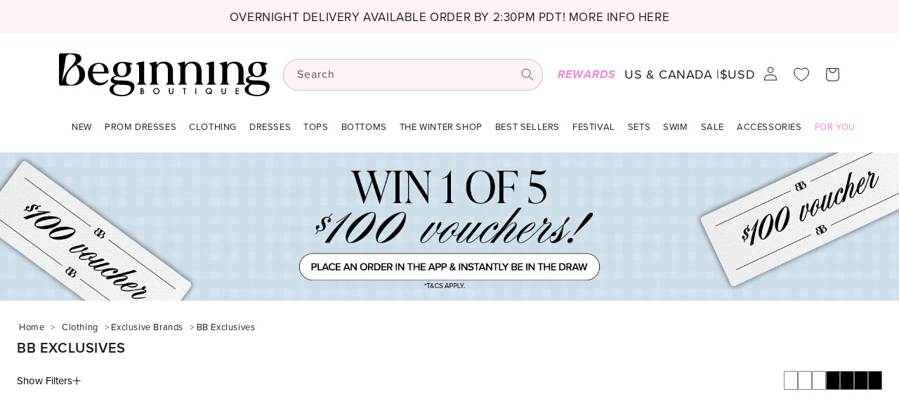

--- FILE ---
content_type: text/html; charset=utf-8
request_url: https://www.beginningboutique.com/collections/bb-exclusives
body_size: 87971
content:
<!doctype html>
<html class="js" lang="en">
  <head>
<!-- Start of Shoplift scripts -->
<!-- 2025-04-14T05:43:26.1649201Z -->
<style>.shoplift-hide { opacity: 0 !important; }</style>
<style id="sl-preview-bar-hide">#preview-bar-iframe, #PBarNextFrameWrapper { display: none !important; }</style>
<script type="text/javascript">(function(rootPath, template, themeRole, themeId, isThemePreview){ /* Generated on 2025-11-11T23:58:37.2386141Z */var se=Object.defineProperty;var re=(T,C,k)=>C in T?se(T,C,{enumerable:!0,configurable:!0,writable:!0,value:k}):T[C]=k;var g=(T,C,k)=>re(T,typeof C!="symbol"?C+"":C,k);(function(){"use strict";var T=document.createElement("style");T.textContent=`#shoplift-preview-control{position:fixed;max-width:332px;height:56px;background-color:#141414;z-index:9999;bottom:20px;display:flex;border-radius:8px;box-shadow:13px 22px 7px #0000,9px 14px 7px #00000003,5px 8px 6px #0000000d,2px 4px 4px #00000017,1px 1px 2px #0000001a,0 0 #0000001a;align-items:center;margin:0 auto;left:16px;right:16px;opacity:0;transform:translateY(20px);visibility:hidden;transition:opacity .4s ease-in-out,transform .4s ease-in-out,visibility 0s .4s}#shoplift-preview-control.visible{opacity:1;transform:translateY(0);visibility:visible;transition:opacity .4s ease-in-out,transform .4s ease-in-out,visibility 0s 0s}#shoplift-preview-control *{font-family:Inter,sans-serif;color:#fff;box-sizing:border-box;font-size:16px}#shoplift-preview-variant-title{font-weight:400;line-height:140%;font-size:16px;text-align:start;letter-spacing:-.16px;flex-grow:1;text-wrap:nowrap;overflow:hidden;text-overflow:ellipsis}#shoplift-preview-variant-selector{position:relative;display:block;padding:6px 0;height:100%;min-width:0;flex:1 1 auto}#shoplift-preview-variant-menu-trigger{border:none;cursor:pointer;width:100%;background-color:transparent;padding:0 16px;border-left:1px solid #333;border-right:1px solid #333;height:100%;display:flex;align-items:center;justify-content:start;gap:8px}#shoplift-preview-variant-selector .menu-variant-label{width:24px;height:24px;border-radius:50%;padding:6px;display:flex;justify-content:center;align-items:center;font-size:12px;font-style:normal;font-weight:600;line-height:100%;letter-spacing:-.12px;flex-shrink:0}#shoplift-preview-variant-selector .preview-variant-menu{position:absolute;bottom:110%;transform:translate3d(0,20px,0);visibility:hidden;pointer-events:none;opacity:0;cursor:pointer;background-color:#141414;border:1px solid #141414;border-radius:6px;width:100%;max-height:156px;overflow-y:auto;box-shadow:0 8px 16px #0003;z-index:1;transition:opacity .3s ease-in-out,transform .3s ease-in-out,visibility 0s .3s}#shoplift-preview-variant-selector .preview-variant-menu.preview-variant-menu__visible{visibility:visible;pointer-events:auto;opacity:100;transform:translateZ(0);transition:opacity .3s ease-in-out,transform .3s ease-in-out,visibility 0s 0s}@media screen and (max-width: 400px){#shoplift-preview-variant-selector .preview-variant-menu{position:fixed;left:0;right:0;width:auto;bottom:110%}}#shoplift-preview-variant-selector .preview-variant-menu .preview-variant-menu--item{padding:12px 16px;display:flex;overflow:hidden}#shoplift-preview-variant-selector .preview-variant-menu .preview-variant-menu--item .menu-variant-label{margin-right:6px}#shoplift-preview-variant-selector .preview-variant-menu .preview-variant-menu--item span{overflow:hidden;text-overflow:ellipsis;text-wrap:nowrap;white-space:nowrap;color:#f6f6f6;font-size:14px;font-style:normal;font-weight:500}#shoplift-preview-variant-selector .preview-variant-menu .preview-variant-menu--item:hover{background-color:#545454}#shoplift-preview-variant-selector .preview-variant-menu .preview-variant-menu--item:last-of-type{border-bottom-left-radius:6px;border-bottom-right-radius:6px}#shoplift-preview-variant-selector .preview-variant-menu .preview-variant-menu--item:first-of-type{border-top-left-radius:6px;border-top-right-radius:6px}#shoplift-preview-control div:has(#shoplift-exit-preview-button){padding:0 16px}#shoplift-exit-preview-button{padding:6px 8px;font-weight:500;line-height:75%;border-radius:4px;background-color:transparent;border:none;text-decoration:none}#shoplift-exit-preview-button:hover{cursor:pointer;background-color:#333}`,document.head.appendChild(T);var C=" daum[ /]| deusu/| yadirectfetcher|(?:^|[^g])news(?!sapphire)|(?<! (?:channel/|google/))google(?!(app|/google| pixel))|(?<! cu)bots?(?:\\b|_)|(?<!(?: ya| yandex|^job|inapp;) ?)search|(?<!(?:lib))http|(?<![hg]m)score|@[a-z][\\w-]+\\.|\\(\\)|\\.com|\\b\\d{13}\\b|^<|^[\\w \\.\\-\\(?:\\):]+(?:/v?\\d+(?:\\.\\d+)?(?:\\.\\d{1,10})*?)?(?:,|$)|^[^ ]{50,}$|^\\d+\\b|^\\w+/[\\w\\(\\)]*$|^active|^ad muncher|^amaya|^avsdevicesdk/|^biglotron|^bot|^bw/|^clamav[ /]|^client/|^cobweb/|^custom|^ddg[_-]android|^discourse|^dispatch/\\d|^downcast/|^duckduckgo|^facebook|^getright/|^gozilla/|^hobbit|^hotzonu|^hwcdn/|^jeode/|^jetty/|^jigsaw|^microsoft bits|^movabletype|^mozilla/\\d\\.\\d \\(compatible;?\\)$|^mozilla/\\d\\.\\d \\w*$|^navermailapp|^netsurf|^offline|^owler|^postman|^python|^rank|^read|^reed|^rest|^rss|^snapchat|^space bison|^svn|^swcd |^taringa|^thumbor/|^track|^valid|^w3c|^webbandit/|^webcopier|^wget|^whatsapp|^wordpress|^xenu link sleuth|^yahoo|^yandex|^zdm/\\d|^zoom marketplace/|^{{.*}}$|admin|analyzer|archive|ask jeeves/teoma|bit\\.ly/|bluecoat drtr|browsex|burpcollaborator|capture|catch|check|chrome-lighthouse|chromeframe|classifier|clean|cloud|crawl|cypress/|dareboost|datanyze|dejaclick|detect|dmbrowser|download|evc-batch/|feed|firephp|gomezagent|headless|httrack|hubspot marketing grader|hydra|ibisbrowser|images|insight|inspect|iplabel|ips-agent|java(?!;)|library|mail\\.ru/|manager|measure|neustar wpm|node|nutch|offbyone|optimize|pageburst|pagespeed|parser|perl|phantomjs|pingdom|powermarks|preview|proxy|ptst[ /]\\d|reputation|resolver|retriever|rexx;|rigor|rss\\b|scan|scrape|server|sogou|sparkler/|speedcurve|spider|splash|statuscake|synapse|synthetic|tools|torrent|trace|transcoder|url|virtuoso|wappalyzer|watch|webglance|webkit2png|whatcms/|zgrab",k=/bot|spider|crawl|http|lighthouse/i,A;function M(){if(A instanceof RegExp)return A;try{A=new RegExp(C,"i")}catch{A=k}return A}function U(c){return!!c&&M().test(c)}class E{constructor(){g(this,"timestamp");this.timestamp=new Date}}class D extends E{constructor(t,i,s){super();g(this,"type");g(this,"testId");g(this,"hypothesisId");this.type=3,this.testId=t,this.hypothesisId=i,this.timestamp=s}}class H extends E{constructor(t){super();g(this,"type");g(this,"path");this.type=4,this.path=t}}class F extends E{constructor(t){super();g(this,"type");g(this,"cart");this.type=5,this.cart=t}}class L extends Error{constructor(){super();g(this,"isBot");this.isBot=!0}}function z(c,e,t){for(const i of e.selectors){const s=c.querySelectorAll(i.cssSelector);for(let r=0;r<s.length;r++)t(e.testId,e.hypothesisId)}_(c,e,(i,s,r,n,o)=>o(s,r),t)}function I(c,e,t){for(const i of e.selectors)O(c,e.testId,e.hypothesisId,i,t??(()=>{}));_(c,e,O,t??(()=>{}))}function j(c){return c.urlPatterns.reduce((e,t)=>{switch(t.operator){case"contains":return e+`.*${t}.*`;case"endsWith":return e+`.*${t}`;case"startsWith":return e+`${t}.*`}},"")}function _(c,e,t,i){new MutationObserver(()=>{for(const r of e.selectors)t(c,e.testId,e.hypothesisId,r,i)}).observe(c.documentElement,{childList:!0,subtree:!0})}function O(c,e,t,i,s){const r=c.querySelectorAll(i.cssSelector);for(let n=0;n<r.length;n++){let o=r.item(n);if(o instanceof HTMLElement&&o.dataset.shoplift!==""){o.dataset.shoplift="";for(const l of i.actions.sort(Q))o=B(c,i.cssSelector,o,l)}}return r.length>0&&s?(s(e,t),!0):!1}function B(c,e,t,i){switch(i.type){case"innerHtml":t.innerHTML=i.value;break;case"attribute":G(t,i.scope,i.value);break;case"css":J(c,e,i.value);break;case"js":K(c,t,i);break;case"copy":return W(t);case"remove":Y(t);break;case"move":Z(t,parseInt(i.value));break}return t}function G(c,e,t){c.setAttribute(e,t)}function J(c,e,t){var s;const i=c.createElement("style");i.innerHTML=`${e} { ${t} }`,(s=c.getElementsByTagName("head")[0])==null||s.appendChild(i)}function K(c,e,t){Function("document","element",`"use strict"; ${t.value}`)(c,e)}function W(c){const e=c.cloneNode(!0);if(!c.parentNode)throw"Can't copy node outside of DOM";return c.parentNode.insertBefore(e,c.nextSibling),e}function Y(c){c.remove()}function Z(c,e){if(e===0)return;const t=Array.prototype.slice.call(c.parentElement.children).indexOf(c),i=Math.min(Math.max(t+e,0),c.parentElement.children.length-1);c.parentElement.children.item(i).insertAdjacentElement(e>0?"afterend":"beforebegin",c)}function Q(c,e){return $(c)-$(e)}function $(c){return c.type==="copy"||c.type==="remove"?0:1}var S=(c=>(c[c.Template=0]="Template",c[c.Theme=1]="Theme",c[c.UrlRedirect=2]="UrlRedirect",c[c.Script=3]="Script",c[c.Dom=4]="Dom",c[c.Price=5]="Price",c))(S||{});const X="data:image/svg+xml,%3csvg%20width='12'%20height='12'%20viewBox='0%200%2012%2012'%20fill='none'%20xmlns='http://www.w3.org/2000/svg'%3e%3cpath%20d='M9.96001%207.90004C9.86501%207.90004%209.77001%207.86504%209.69501%207.79004L6.43501%204.53004C6.19501%204.29004%205.80501%204.29004%205.56501%204.53004L2.30501%207.79004C2.16001%207.93504%201.92001%207.93504%201.77501%207.79004C1.63001%207.64504%201.63001%207.40504%201.77501%207.26004L5.03501%204.00004C5.56501%203.47004%206.43001%203.47004%206.96501%204.00004L10.225%207.26004C10.37%207.40504%2010.37%207.64504%2010.225%207.79004C10.15%207.86004%2010.055%207.90004%209.96001%207.90004Z'%20fill='white'/%3e%3c/svg%3e",ee="data:image/svg+xml,%3csvg%20width='14'%20height='24'%20viewBox='0%200%2014%2024'%20fill='none'%20xmlns='http://www.w3.org/2000/svg'%3e%3cpath%20d='M12.3976%2014.5255C12.2833%2013.8788%2012.0498%2013.3024%2011.6952%2012.7961C11.3416%2012.2898%2010.9209%2011.8353%2010.4353%2011.4317C9.94868%2011.0291%209.43546%2010.6488%208.89565%2010.292C8.48487%2010.049%208.09577%209.78565%207.72637%209.50402C7.35697%209.2224%207.08016%208.89503%206.89694%208.51987C6.71273%208.14471%206.67826%207.69533%206.79055%207.1697C6.86345%206.83216%206.97476%206.54647%207.12351%206.31162C7.27324%206.07778%207.47124%205.89986%207.7175%205.77684C7.96377%205.65483%208.21989%205.59383%208.48389%205.59383C8.88087%205.59383%209.17639%205.7016%209.3734%205.91714C9.56943%206.13268%209.68271%206.42345%209.71424%206.78946C9.74576%207.15547%209.72015%207.55401%209.63839%207.98509C9.55663%208.41617%209.43645%208.84724%209.27687%209.27934L13.5127%208.80149C13.9638%207.52656%2014.1017%206.42447%2013.9264%205.49725C13.751%204.56901%2013.2664%203.85122%2012.4724%203.34491C12.239%203.19648%2011.9779%203.07041%2011.6893%202.96569L12.0026%201.50979L9.86397%200L7.3875%201.50979L7.11169%202.78878C6.65166%202.8874%206.21724%203.01957%205.8114%203.19038C4.85292%203.594%204.06684%204.15115%203.45117%204.86385C2.83452%205.57655%202.42571%206.40108%202.22378%207.33847C2.06616%208.06947%202.04942%208.70796%202.17551%209.25087C2.30061%209.7948%202.52028%2010.2828%202.8355%2010.7139C3.14974%2011.145%203.51816%2011.5344%203.93977%2011.881C4.36039%2012.2288%204.782%2012.5521%205.20164%2012.851C5.68334%2013.1702%206.13844%2013.5169%206.56497%2013.8921C6.99052%2014.2672%207.31954%2014.7125%207.55004%2015.228C7.78055%2015.7445%207.81502%2016.3769%207.65347%2017.1262C7.56482%2017.5389%207.43676%2017.8765%207.27028%2018.1388C7.10381%2018.4011%206.89596%2018.5983%206.64772%2018.7295C6.3985%2018.8606%206.12071%2018.9267%205.8114%2018.9267C5.21641%2018.9267%204.79776%2018.6034%204.62833%2018.1632C4.4589%2017.7229%204.47367%2017.2583%204.60075%2016.5639C4.72782%2015.8705%205.05092%2015.1395%205.37107%2014.3699H1.17665C1.17665%2014.3699%200.207341%2016.1115%200.0310135%2017.6762C-0.0655232%2018.5302%200.0635208%2019.2653%200.41519%2019.8844C0.76686%2020.5036%201.33032%2020.9814%202.10655%2021.319C2.39222%2021.443%202.7104%2021.5447%203.05813%2021.623L2.54589%2024H7.17473L7.7047%2021.5386C8.08493%2021.442%208.43857%2021.3231%208.76562%2021.1787C9.73985%2020.7476%2010.52%2020.1427%2011.1071%2019.3649C11.6932%2018.5871%2012.0873%2017.7291%2012.2892%2016.7917C12.4744%2015.9295%2012.5099%2015.1741%2012.3966%2014.5275L12.3976%2014.5255Z'%20fill='white'/%3e%3c/svg%3e";async function te(c){let e=c.replace(/-/g,"+").replace(/_/g,"/");for(;e.length%4;)e+="=";const t=atob(e),i=Uint8Array.from(t,n=>n.charCodeAt(0)),s=new Blob([i]).stream().pipeThrough(new DecompressionStream("gzip")),r=await new Response(s).text();return JSON.parse(r)}function x(c,e){return typeof e=="string"&&/\d{4}-\d{2}-\d{2}T\d{2}:\d{2}:\d{2}.\d+(?:Z|[+-]\d+)/.test(e)?new Date(e):e}function V(c,e){return e}let R=!1;class ie{constructor(e,t,i,s,r,n,o,l,a,d,f){g(this,"temporarySessionKey","Shoplift_Session");g(this,"essentialSessionKey","Shoplift_Essential");g(this,"analyticsSessionKey","Shoplift_Analytics");g(this,"legacySessionKey");g(this,"cssHideClass");g(this,"testConfigs");g(this,"inactiveTestConfigs");g(this,"testsFilteredByAudience");g(this,"sendPageView");g(this,"shopliftDebug");g(this,"gaConfig");g(this,"getCountryTimeout");g(this,"state");g(this,"shopifyAnalyticsId");g(this,"cookie",document.cookie);g(this,"isSyncing",!1);g(this,"isSyncingGA",!1);g(this,"fetch");g(this,"localStorageSet");g(this,"localStorageGet");g(this,"sessionStorageSet",window.sessionStorage.setItem.bind(window.sessionStorage));g(this,"sessionStorageGet",window.sessionStorage.getItem.bind(window.sessionStorage));g(this,"urlParams",new URLSearchParams(window.location.search));g(this,"device");g(this,"logHistory");this.shop=e,this.host=t,this.eventHost=i,this.disableReferrerOverride=l,this.logHistory=[],this.legacySessionKey=`SHOPLIFT_SESSION_${this.shop}`,this.cssHideClass=s?"shoplift-hide":"",this.testConfigs=d.map(v=>({...v,startAt:new Date(v.startAt),statusHistory:v.statusHistory.map(u=>({...u,createdAt:new Date(u.createdAt)}))})),this.inactiveTestConfigs=f,this.sendPageView=!!r,this.shopliftDebug=n===!0,this.gaConfig=o!=={"sendEvents":false,"mode":"gtag"}?o:{sendEvents:!1},this.fetch=window.fetch.bind(window),this.localStorageSet=window.localStorage.setItem.bind(window.localStorage),this.localStorageGet=window.localStorage.getItem.bind(window.localStorage);const b=this.getDeviceType();this.device=b!=="tablet"?b:"mobile",this.state=this.loadState(),this.shopifyAnalyticsId=this.getShopifyAnalyticsId(),this.testsFilteredByAudience=d.filter(v=>v.status=="active"),this.getCountryTimeout=a===1000?1e3:a,this.log("State Loaded",JSON.stringify(this.state))}async init(){var e;try{if(this.log("Shoplift script initializing"),window.Shopify&&window.Shopify.designMode){this.log("Skipping script for design mode");return}if(window.location.href.includes("slScreenshot=true")){this.log("Skipping script for screenshot");return}if(window.location.hostname.endsWith(".edgemesh.com")){this.log("Skipping script for preview");return}if(window.location.href.includes("isShopliftMerchant")){const i=this.urlParams.get("isShopliftMerchant")==="true";this.log("Setting merchant session to %s",i),this.state.temporary.isMerchant=i,this.persistTemporaryState()}if(this.state.temporary.isMerchant){this.log("Setting up preview for merchant"),typeof window.shoplift!="object"&&this.setShopliftStub(),this.state.temporary.previewConfig||this.hidePage(),await this.initPreview(),(e=document.querySelector("#sl-preview-bar-hide"))==null||e.remove();return}if(this.state.temporary.previewConfig=void 0,U(navigator.userAgent))return;if(navigator.userAgent.includes("Chrome/118")){this.log("Random: %o",[Math.random(),Math.random(),Math.random()]);const i=await this.makeRequest({url:`${this.eventHost}/api/v0/events/ip`,method:"get"}).then(s=>s==null?void 0:s.json());this.log(`IP: ${i}`),this.makeRequest({url:`${this.eventHost}/api/v0/logs`,method:"post",data:JSON.stringify(this.debugState(),V)}).catch()}if(this.shopifyAnalyticsId=this.getShopifyAnalyticsId(),this.monitorConsentChange(),this.checkForThemePreview())return;if(!this.disableReferrerOverride&&this.state.temporary.originalReferrer!=null){this.log(`Overriding referrer from '${document.referrer}' to '${this.state.temporary.originalReferrer}'`);const i=this.state.temporary.originalReferrer;delete this.state.temporary.originalReferrer,this.persistTemporaryState(),Object.defineProperty(document,"referrer",{get:()=>i,enumerable:!0,configurable:!0})}if(await this.refreshVisitor(this.shopifyAnalyticsId),await this.handleVisitorTest()){this.log("Redirecting for visitor test");return}this.setShoplift(),this.showPage(),await this.ensureCartAttributesForExistingPriceTests(!1),await this.finalize(),console.log("SHOPLIFT SCRIPT INITIALIZED!")}catch(t){if(t instanceof L)return;throw t}finally{typeof window.shoplift!="object"&&this.setShopliftStub()}}getVariantColor(e){switch(e){case"a":return{text:"#141414",bg:"#E2E2E2"};case"b":return{text:"rgba(255, 255, 255, 1)",bg:"rgba(37, 99, 235, 1)"}}}async initPreview(){const e=this.urlParams.get("previewConfig");if(e){this.state.temporary.previewConfig=void 0,this.log("Setting up the preview"),this.log("Found preview config, writing to temporary state");const t=await te(e);if(this.state.temporary.previewConfig=t,this.state.temporary.previewConfig.testTypeCategory===S.Price){this.hidePage(!0);const s=this.state.temporary.previewConfig;let r=`${this.host}/api/dom-selectors/${s.storeId}/${s.testId}/${s.isDraft||!1}`;s.shopifyProductId&&(r+=`?productId=${s.shopifyProductId}`);const n=await this.makeJsonRequest({method:"get",url:r}).catch(o=>(this.log("Error getting domSelectors",o),null));s.variants.forEach(o=>{var l;return o.domSelectors=(l=n[o.id])==null?void 0:l.domSelectors})}this.persistTemporaryState();const i=new URL(window.location.toString());i.searchParams.delete("previewConfig"),this.queueRedirect(i)}else if(this.state.temporary.previewConfig){this.showPage();const t=this.state.temporary.previewConfig;t.testTypeCategory===S.Template&&this.handleTemplatePreview(t)&&this.initPreviewControls(t),t.testTypeCategory===S.UrlRedirect&&this.handleUrlPreview(t)&&this.initPreviewControls(t),t.testTypeCategory===S.Script&&this.handleScriptPreview(t)&&this.initPreviewControls(t),t.testTypeCategory===S.Price&&await this.handlePricePreview(t)&&this.initPreviewControls(t)}}initPreviewControls(e){document.addEventListener("DOMContentLoaded",()=>{const t=e.variants.find(u=>u.id===e.currentVariant),i=(t==null?void 0:t.label)||"a",s=e.variants,r=document.createElement("div");r.id="shoplift-preview-control";const n=document.createElement("div"),o=document.createElement("img");o.src=ee,o.height=24,o.width=14,n.style.padding="0 16px",n.style.lineHeight="100%",n.appendChild(o),r.appendChild(n);const l=document.createElement("div");l.id="shoplift-preview-variant-selector";const a=document.createElement("button");a.id="shoplift-preview-variant-menu-trigger";const d=document.createElement("div");d.className="menu-variant-label",d.style.backgroundColor=this.getVariantColor(i).bg,d.style.color=this.getVariantColor(i).text,d.innerText=i.toUpperCase(),a.appendChild(d);const f=document.createElement("span");if(f.id="shoplift-preview-variant-title",f.innerText=t!=null&&t.title?t.title:"Untitled variant "+i.toUpperCase(),a.appendChild(f),s.length>1){const u=document.createElement("img");u.src=X,u.width=12,u.height=12,u.style.height="12px",u.style.width="12px",a.appendChild(u);const p=document.createElement("div");p.className="preview-variant-menu";for(const h of e.variants.filter(m=>m.id!==e.currentVariant)){const m=document.createElement("div");m.className="preview-variant-menu--item";const w=document.createElement("div");w.className="menu-variant-label",w.style.backgroundColor=this.getVariantColor(h.label).bg,w.style.color=this.getVariantColor(h.label).text,w.style.flexShrink="0",w.innerText=h.label.toUpperCase(),m.appendChild(w);const y=document.createElement("span");y.innerText=h.title?h.title:"Untitled variant "+h.label.toUpperCase(),m.appendChild(y),m.addEventListener("click",()=>{this.pickVariant(h.id)}),p.appendChild(m)}l.appendChild(p),a.addEventListener("click",()=>{p.className!=="preview-variant-menu preview-variant-menu__visible"?p.classList.add("preview-variant-menu__visible"):p.classList.remove("preview-variant-menu__visible")}),document.addEventListener("click",h=>{h.target instanceof Element&&!a.contains(h.target)&&p.className==="preview-variant-menu preview-variant-menu__visible"&&p.classList.remove("preview-variant-menu__visible")})}else a.style.pointerEvents="none",d.style.margin="0";l.appendChild(a),r.appendChild(l);const b=document.createElement("div"),v=document.createElement("button");v.id="shoplift-exit-preview-button",v.innerText="Exit",b.appendChild(v),v.addEventListener("click",()=>{this.exitPreview()}),r.appendChild(b),document.body.appendChild(r),requestAnimationFrame(()=>{r.classList.add("visible")})}),this.ensureCartAttributesForExistingPriceTests(!0).catch(t=>{this.log("Error ensuring cart attributes for price test",t)})}pickVariant(e){var t,i,s,r;if(this.state.temporary.previewConfig){const n=this.state.temporary.previewConfig,o=new URL(window.location.toString());if(n.testTypeCategory===S.UrlRedirect){const l=(t=n.variants.find(a=>a.id===n.currentVariant))==null?void 0:t.redirectUrl;if(o.pathname===l){const a=(i=n.variants.find(d=>d.id===e))==null?void 0:i.redirectUrl;a&&(o.pathname=a)}}if(n.testTypeCategory===S.Template){const l=(s=n.variants.find(a=>a.id===n.currentVariant))==null?void 0:s.pathName;if(l&&o.pathname===l){const a=(r=n.variants.find(d=>d.id===e))==null?void 0:r.pathName;a&&a!==l&&(o.pathname=a)}}n.currentVariant=e,this.persistTemporaryState(),this.queueRedirect(o)}}exitPreview(){var t,i,s,r;const e=new URL(window.location.toString());if(((t=this.state.temporary.previewConfig)==null?void 0:t.testTypeCategory)===S.Template&&e.searchParams.delete("view"),((i=this.state.temporary.previewConfig)==null?void 0:i.testTypeCategory)===S.Script&&e.searchParams.delete("slVariant"),((s=this.state.temporary.previewConfig)==null?void 0:s.testTypeCategory)===S.UrlRedirect){const o=this.state.temporary.previewConfig.variants.filter(a=>a.label!=="a"&&a.redirectUrl!==null).map(a=>a.redirectUrl),l=(r=this.state.temporary.previewConfig.variants.find(a=>a.label==="a"))==null?void 0:r.redirectUrl;o.includes(e.pathname)&&l&&(e.pathname=l)}this.state.temporary.previewConfig=void 0,this.persistTemporaryState(),this.hidePage(),this.queueRedirect(e)}handleTemplatePreview(e){const t=e.currentVariant,i=e.variants.find(n=>n.id===t);if(!i)return!1;this.log("Setting up template preview for type",i.type);const s=new URL(window.location.toString()),r=s.searchParams.get("view");return this.typeFromTemplate()==i.type&&r!==i.affix&&i.affix&&(this.log("Template type matches current variant, redirecting"),s.searchParams.delete("view"),this.log("Setting the new viewParam"),this.hidePage(),s.searchParams.set("view",i.affix),this.queueRedirect(s)),r!==null&&r!==i.affix&&(s.searchParams.delete("view"),this.hidePage(),this.queueRedirect(s)),!0}handleUrlPreview(e){var n;const t=e.currentVariant,i=e.variants.find(o=>o.id===t),s=(n=e.variants.find(o=>o.isControl))==null?void 0:n.redirectUrl;if(!i)return!1;this.log("Setting up URL redirect preview");const r=new URL(window.location.toString());return r.pathname===s&&!i.isControl&&i.redirectUrl!==null&&(this.log("Url matches control, redirecting"),this.hidePage(),r.pathname=i.redirectUrl,this.queueRedirect(r)),!0}handleScriptPreview(e){const t=e.currentVariant,i=e.variants.find(n=>n.id===t);if(!i)return!1;this.log("Setting up script preview");const s=new URL(window.location.toString());return s.searchParams.get("slVariant")!==i.id&&(this.log("current id doesn't match the variant, redirecting"),s.searchParams.delete("slVariant"),this.log("Setting the new slVariantParam"),this.hidePage(),s.searchParams.set("slVariant",i.id),this.queueRedirect(s)),!0}async handlePricePreview(e){const t=e.currentVariant,i=e.variants.find(s=>s.id===t);return i?(this.log("Setting up price preview"),i.domSelectors&&i.domSelectors.length>0&&(I(document,{testId:e.testId,hypothesisId:i.id,selectors:i.domSelectors}),await this.ensureCartAttributesForExistingPriceTests(!0)),!0):!1}async finalize(){const e=await this.getCartState();e!==null&&this.queueCartUpdate(e),this.pruneStateAndSave(),await this.syncAllEvents()}setShoplift(){this.log("Setting up public API");const t=this.urlParams.get("slVariant")==="true",i=t?null:this.urlParams.get("slVariant");window.shoplift={isHypothesisActive:async s=>{if(this.log("Script checking variant for hypothesis '%s'",s),t)return this.log("Forcing variant for hypothesis '%s'",s),!0;if(i!==null)return this.log("Forcing hypothesis '%s'",i),s===i;const r=this.testConfigs.find(o=>o.hypotheses.some(l=>l.id===s));if(!r)return this.log("No test found for hypothesis '%s'",s),!1;const n=this.state.essential.visitorTests.find(o=>o.testId===r.id);return n?(this.log("Active visitor test found",s),n.hypothesisId===s):(await this.manuallySplitVisitor(r),this.testConfigs.some(o=>o.hypotheses.some(l=>l.id===s&&this.state.essential.visitorTests.some(a=>a.hypothesisId===l.id))))},setAnalyticsConsent:async s=>{await this.onConsentChange(s,!0)},getVisitorData:()=>({visitor:this.state.analytics.visitor,visitorTests:this.state.essential.visitorTests.filter(s=>!s.isInvalid).map(s=>{const{shouldSendToGa:r,...n}=s;return n})})}}setShopliftStub(){this.log("Setting up stubbed public API");const t=this.urlParams.get("slVariant")==="true",i=t?null:this.urlParams.get("slVariant");window.shoplift={isHypothesisActive:s=>Promise.resolve(t||s===i),setAnalyticsConsent:()=>Promise.resolve(),getVisitorData:()=>({visitor:null,visitorTests:[]})}}async manuallySplitVisitor(e){this.log("Starting manual split for test '%s'",e.id),await this.handleVisitorTest([e]),this.saveState(),this.syncAllEvents()}async handleVisitorTest(e){await this.filterTestsByAudience(this.testConfigs,this.state.analytics.visitor??this.buildBaseVisitor(),this.state.essential.visitorTests);let t=e?e.filter(i=>this.testsFilteredByAudience.some(s=>s.id===i.id)):[...this.testsForUrl(this.testsFilteredByAudience),...this.domTestsForUrl(this.testsFilteredByAudience)];try{if(t.length===0)return this.log("No tests found"),!1;this.log("Checking for existing visitor test on page");const i=this.getCurrentVisitorHypothesis(t);if(i){this.log("Found current visitor test");const o=this.considerRedirect(i);return o&&(this.log("Redirecting for current visitor test"),this.redirect(i)),o}this.log("No active test relation for test page");const s=this.testsForUrl(this.inactiveTestConfigs.filter(o=>this.testIsPaused(o)&&o.hypotheses.some(l=>this.state.essential.visitorTests.some(a=>a.hypothesisId===l.id)))).map(o=>o.id);if(s.length>0)return this.log("Visitor has paused tests for test page, skipping test assignment: %o",s),!1;if(this.hasThemeAndOtherTestTypes(this.testsFilteredByAudience)){this.log("Store has both theme and non-theme tests");const o=this.visitorActiveTestType();this.log("Current visitor test type is '%s'",o);let l;switch(o){case"templateOrUrlRedirect":this.log("Filtering to non-theme tests"),l=d=>d!=="theme";break;case"theme":this.log("Filtering to theme tests"),l=d=>d==="theme";break;case null:l=Math.random()>.5?(this.log("Filtering to theme tests"),d=>d==="theme"):(this.log("Filtering to non-theme tests"),d=>d!=="theme");break}const a=t.filter(d=>d.hypotheses.every(f=>!f.isControl||!l(f.type)));this.log(`Blocking visitor from being assigned to filtered test IDs: ["${a.map(d=>d.id).join('", "')}"]`),this.state.essential.visitorTests.push(...a.map(d=>({createdAt:new Date,testId:d.id,hypothesisId:null,isThemeTest:d.hypotheses.some(f=>f.type==="theme"),shouldSendToGa:!1,isSaved:!0,isInvalid:!0,themeId:void 0}))),t=t.filter(d=>d.hypotheses.some(f=>f.isControl&&l(f.type)))}if(t.length===0)return this.log("No tests found"),!1;const r=t[Math.floor(Math.random()*t.length)],n=this.pickHypothesis(r);if(n){this.log("Adding local visitor to test '%s', hypothesis '%s'",r.id,n.id),this.queueAddVisitorToTest(r.id,n);const o=this.considerRedirect(n);return o&&(this.log("Redirecting for new test"),this.redirect(n)),o}return this.log("No hypothesis found"),!1}finally{this.includeInDomTests(),this.saveState()}}includeInDomTests(){const e=this.getDomTestsForCurrentUrl(),t=this.getVisitorDomHypothesis(e);for(const i of e){this.log("Evaluating dom test '%s'",i.id);const r=t.find(n=>i.hypotheses.some(o=>n.id===o.id))??this.pickHypothesis(i);if(!r){this.log("Failed to pick hypothesis for test");continue}if(r.isControl){this.log("Control hypothesis - applying DOM selectors and watching for variant selectors");const n=i.hypotheses.filter(o=>o.id!==r.id).flatMap(o=>{var l;return((l=o.domSelectors)==null?void 0:l.map(a=>({...a,testId:i.id})))??[]});n.length>0&&z(document,{testId:i.id,hypothesisId:r.id,selectors:n},o=>{this.queueAddVisitorToTest(o,r),this.syncAllEvents()})}if(!r.domSelectors||r.domSelectors.length===0){this.log("No selectors found, skipping hypothesis");continue}this.log("Watching for selectors"),I(document,{testId:i.id,hypothesisId:r.id,selectors:r.domSelectors},n=>{this.queueAddVisitorToTest(n,r),this.syncAllEvents()})}}considerRedirect(e){if(this.log("Considering redirect for hypothesis '%s'",e.id),e.isControl)return this.log("Skipping redirect for control"),!1;if(e.type==="basicScript"||e.type==="manualScript")return this.log("Skipping redirect for script test"),!1;const t=this.state.essential.visitorTests.find(n=>n.hypothesisId===e.id),i=new URL(window.location.toString()),r=new URLSearchParams(window.location.search).get("view");if(e.type==="theme"){if(!(e.themeId===themeId)){if(this.log("Theme id '%s' is not hypothesis theme ID '%s'",e.themeId,themeId),t&&t.themeId!==e.themeId&&(t.themeId===themeId||!this.isThemePreview()))this.log("On old theme, redirecting and updating local visitor"),t.themeId=e.themeId;else if(this.isThemePreview())return this.log("On non-test theme, skipping redirect"),!1;return this.log("Hiding page to redirect for theme test"),this.hidePage(),!0}return!1}else if(e.type!=="dom"&&e.type!=="price"&&e.affix!==template.suffix&&e.affix!==r||e.redirectPath&&!i.pathname.endsWith(e.redirectPath))return this.log("Hiding page to redirect for template test"),this.hidePage(),!0;return this.log("Not redirecting"),!1}redirect(e){if(this.log("Redirecting to hypothesis '%s'",e.id),e.isControl)return;const t=new URL(window.location.toString());if(t.searchParams.delete("view"),e.redirectPath){const i=RegExp("^(/w{2}-w{2})/").exec(t.pathname);if(i&&i.length>1){const s=i[1];t.pathname=`${s}${e.redirectPath}`}else t.pathname=e.redirectPath}else e.type==="theme"?(t.searchParams.set("_ab","0"),t.searchParams.set("_fd","0"),t.searchParams.set("_sc","1"),t.searchParams.set("preview_theme_id",e.themeId.toString())):e.type!=="urlRedirect"&&t.searchParams.set("view",e.affix);this.queueRedirect(t)}async refreshVisitor(e){if(e===null||!this.state.essential.isFirstLoad||!this.testConfigs.some(i=>i.visitorOption!=="all"))return;this.log("Refreshing visitor"),this.hidePage();const t=await this.getVisitor(e);t&&t.id&&this.updateLocalVisitor(t)}buildBaseVisitor(){return{shopifyAnalyticsId:this.shopifyAnalyticsId,device:this.device,country:null,...this.state.essential.initialState}}getInitialState(){const e=this.getUTMValue("utm_source")??"",t=this.getUTMValue("utm_medium")??"",i=this.getUTMValue("utm_campaign")??"",s=this.getUTMValue("utm_content")??"",r=window.document.referrer,n=this.device;return{createdAt:new Date,utmSource:e,utmMedium:t,utmCampaign:i,utmContent:s,referrer:r,device:n}}checkForThemePreview(){var e,t;return this.log("Checking for theme preview"),window.location.hostname.endsWith(".shopifypreview.com")?(this.log("on shopify preview domain"),this.clearThemeBar(!0,!1,this.state),(e=document.querySelector("#sl-preview-bar-hide"))==null||e.remove(),!1):this.isThemePreview()?this.state.essential.visitorTests.some(i=>i.isThemeTest&&i.hypothesisId!=null&&this.getHypothesis(i.hypothesisId)&&i.themeId===themeId)?(this.log("On active theme test, removing theme bar"),this.clearThemeBar(!1,!0,this.state),!1):this.state.essential.visitorTests.some(i=>i.isThemeTest&&i.hypothesisId!=null&&!this.getHypothesis(i.hypothesisId)&&i.themeId===themeId)?(this.log("Visitor is on an inactive theme test, redirecting to main theme"),this.redirectToMainTheme(),!0):this.state.essential.isFirstLoad?(this.log("No visitor found on theme preview, redirecting to main theme"),this.redirectToMainTheme(),!0):this.inactiveTestConfigs.some(i=>i.hypotheses.some(s=>s.themeId===themeId))?(this.log("Current theme is an inactive theme test, redirecting to main theme"),this.redirectToMainTheme(),!0):this.testConfigs.some(i=>i.hypotheses.some(s=>s.themeId===themeId))?(this.log("Falling back to clearing theme bar"),this.clearThemeBar(!1,!0,this.state),!1):(this.log("No tests on current theme, skipping script"),this.clearThemeBar(!0,!1,this.state),(t=document.querySelector("#sl-preview-bar-hide"))==null||t.remove(),!0):(this.log("Not on theme preview"),this.clearThemeBar(!0,!1,this.state),!1)}redirectToMainTheme(){this.hidePage();const e=new URL(window.location.toString());e.searchParams.set("preview_theme_id",""),this.queueRedirect(e)}testsForUrl(e){const t=new URL(window.location.href),i=this.typeFromTemplate();return e.filter(s=>s.hypotheses.some(r=>r.type!=="dom"&&r.type!=="price"&&(r.isControl&&r.type===i&&r.affix===template.suffix||r.type==="theme"||r.isControl&&r.type==="urlRedirect"&&r.redirectPath&&t.pathname.endsWith(r.redirectPath)||r.type==="basicScript"))&&(s.ignoreTestViewParameterEnforcement||!t.searchParams.has("view")||s.hypotheses.map(r=>r.affix).includes(t.searchParams.get("view")??"")))}domTestsForUrl(e){const t=new URL(window.location.href);return e.filter(i=>i.hypotheses.some(s=>(s.type==="dom"||s.type==="price")&&s.domSelectors&&s.domSelectors.some(r=>new RegExp(j(r)).test(t.toString()))))}async filterTestsByAudience(e,t,i){const s=[];let r=t.country;!r&&e.some(n=>n.requiresCountry&&!i.some(o=>o.testId===n.id))&&(this.log("Hiding page to check geoip"),this.hidePage(),r=await this.makeJsonRequest({method:"get",url:`${this.eventHost}/api/v0/visitors/get-country`,signal:AbortSignal.timeout(this.getCountryTimeout)}).catch(n=>(this.log("Error getting country",n),null)));for(const n of e){if(this.log("Checking audience for test '%s'",n.id),this.state.essential.visitorTests.some(a=>a.testId===n.id&&a.hypothesisId==null)){console.log(`Skipping blocked test '${n.id}'`);continue}const o=this.visitorCreatedDuringTestActive(n.statusHistory);(i.some(a=>a.testId===n.id&&(n.device==="all"||n.device===t.device&&n.device===this.device))||this.isTargetAudience(n,t,o,r))&&(this.log("Visitor is in audience for test '%s'",n.id),s.push(n))}this.testsFilteredByAudience=s}isTargetAudience(e,t,i,s){const r=this.getChannel(t);return(e.device==="all"||e.device===t.device&&e.device===this.device)&&(e.visitorOption==="all"||e.visitorOption==="new"&&i||e.visitorOption==="returning"&&!i)&&(e.targetAudiences.length===0||e.targetAudiences.reduce((n,o)=>n||o.reduce((l,a)=>l&&a(t,i,r,s),!0),!1))}visitorCreatedDuringTestActive(e){let t="";for(const i of e){if(this.state.analytics.visitor!==null&&this.state.analytics.visitor.createdAt<i.createdAt||this.state.essential.initialState.createdAt<i.createdAt)break;t=i.status}return t==="active"}getDomTestsForCurrentUrl(){return this.domTestsForUrl(this.testsFilteredByAudience)}getCurrentVisitorHypothesis(e){return e.flatMap(t=>t.hypotheses).find(t=>t.type!=="dom"&&t.type!=="price"&&this.state.essential.visitorTests.some(i=>i.hypothesisId===t.id))}getVisitorDomHypothesis(e){return e.flatMap(t=>t.hypotheses).filter(t=>(t.type==="dom"||t.type==="price")&&this.state.essential.visitorTests.some(i=>i.hypothesisId===t.id))}getHypothesis(e){return this.testConfigs.filter(t=>t.hypotheses.some(i=>i.id===e)).map(t=>t.hypotheses.find(i=>i.id===e))[0]}hasThemeTest(e){return e.some(t=>t.hypotheses.some(i=>i.type==="theme"))}hasTestThatIsNotThemeTest(e){return e.some(t=>t.hypotheses.some(i=>i.type!=="theme"&&i.type!=="dom"&&i.type!=="price"))}hasThemeAndOtherTestTypes(e){return this.hasThemeTest(e)&&this.hasTestThatIsNotThemeTest(e)}testIsPaused(e){return e.status==="paused"||e.status==="incompatible"||e.status==="suspended"}visitorActiveTestType(){const e=this.state.essential.visitorTests.filter(t=>this.testConfigs.some(i=>i.hypotheses.some(s=>s.id==t.hypothesisId)));return e.length===0?null:e.some(t=>t.isThemeTest)?"theme":"templateOrUrlRedirect"}pickHypothesis(e){let t=Math.random();const i=e.hypotheses.reduce((r,n)=>r+n.visitorCount,0);return e.hypotheses.sort((r,n)=>r.isControl?n.isControl?0:-1:n.isControl?1:0).reduce((r,n)=>{if(r!==null)return r;const l=e.hypotheses.reduce((a,d)=>a&&d.visitorCount>20,!0)?n.visitorCount/i-n.trafficPercentage:0;return t<=n.trafficPercentage-l?n:(t-=n.trafficPercentage,null)},null)}typeFromTemplate(){switch(template.type){case"collection-list":return"collectionList";case"page":return"landing";case"article":case"blog":case"cart":case"collection":case"index":case"product":case"search":return template.type;default:return null}}queueRedirect(e){this.saveState(),this.disableReferrerOverride||(this.log(`Saving temporary referrer override '${document.referrer}'`),this.state.temporary.originalReferrer=document.referrer,this.persistTemporaryState()),window.setTimeout(()=>window.location.assign(e),0),window.setTimeout(()=>void this.syncAllEvents(),2e3)}async syncAllEvents(){const e=async()=>{if(this.isSyncing){window.setTimeout(()=>void(async()=>await e())(),500);return}try{this.isSyncing=!0,await this.syncEvents(),this.syncGAEvents()}finally{this.isSyncing=!1}};await e()}async syncEvents(){var i,s;if(!this.state.essential.consentApproved||!this.shopifyAnalyticsId||this.state.analytics.queue.length===0)return;const e=this.state.analytics.queue.length,t=this.state.analytics.queue.splice(0,e);this.log("Syncing %s events",e);try{const r={shop:this.shop,visitorDetails:{shopifyAnalyticsId:this.shopifyAnalyticsId,device:((i=this.state.analytics.visitor)==null?void 0:i.device)??this.device,country:((s=this.state.analytics.visitor)==null?void 0:s.country)??null,...this.state.essential.initialState},events:this.state.essential.visitorTests.filter(o=>!o.isInvalid&&!o.isSaved&&o.hypothesisId!=null).map(o=>new D(o.testId,o.hypothesisId,o.createdAt)).concat(t)};await this.sendEvents(r);const n=await this.getVisitor(this.shopifyAnalyticsId);n!==null&&this.updateLocalVisitor(n);for(const o of this.state.essential.visitorTests.filter(l=>!l.isInvalid&&!l.isSaved))o.isSaved=!0}catch{this.state.analytics.queue.splice(0,0,...t)}finally{this.saveState()}}syncGAEvents(){if(!this.gaConfig.sendEvents){if(R)return;R=!0,this.log("UseGtag is false — skipping GA Events");return}if(!this.state.essential.consentApproved){this.log("Consent not approved — skipping GA Events");return}if(this.isSyncingGA){this.log("Already syncing GA - skipping GA events");return}const e=this.state.essential.visitorTests.filter(t=>t.shouldSendToGa);if(e.length===0){this.log("No GA Events to sync");return}this.isSyncingGA=!0,this.log("Syncing %s GA Events",e.length),Promise.allSettled(e.map(t=>this.sendGAEvent(t))).then(()=>this.log("All gtag events sent")).finally(()=>this.isSyncingGA=!1)}sendGAEvent(e){return new Promise(t=>{this.log("Sending GA Event for test %s, hypothesis %s",e.testId,e.hypothesisId);const i=()=>{this.log("GA acknowledged event for hypothesis %s",e.hypothesisId),e.shouldSendToGa=!1,this.persistEssentialState(),t()},s={exp_variant_string:`SL-${e.testId}-${e.hypothesisId}`};this.shopliftDebug&&Object.assign(s,{debug_mode:!0});function r(n,o,l){window.dataLayer=window.dataLayer||[],window.dataLayer.push(arguments)}this.gaConfig.mode==="gtag"?r("event","experience_impression",{...s,event_callback:i}):(window.dataLayer=window.dataLayer||[],window.dataLayer.push({event:"experience_impression",...s,eventCallback:i}))})}updateLocalVisitor(e){let t;({visitorTests:t,...this.state.analytics.visitor}=e);for(const i of this.state.essential.visitorTests.filter(s=>!t.some(r=>r.testId===s.testId)))i.isSaved=!0,i.isInvalid=!0;for(const i of t){const s=this.state.essential.visitorTests.findIndex(n=>n.testId===i.testId);s!==-1?(i.isInvalid=!1,this.state.essential.visitorTests.splice(s,1,i)):this.state.essential.visitorTests.push(i)}this.state.analytics.visitor.storedAt=new Date}async getVisitor(e){try{return await this.makeJsonRequest({method:"get",url:`${this.eventHost}/api/v0/visitors/by-key/${this.shop}/${e}`})}catch{return null}}async sendEvents(e){await this.makeRequest({method:"post",url:`${this.eventHost}/api/v0/events`,data:JSON.stringify(e)})}getUTMValue(e){const i=decodeURIComponent(window.location.search.substring(1)).split("&");for(let s=0;s<i.length;s++){const r=i[s].split("=");if(r[0]===e)return r[1]||null}return null}hidePage(e){this.log("Hiding page"),this.cssHideClass&&!window.document.documentElement.classList.contains(this.cssHideClass)&&(window.document.documentElement.classList.add(this.cssHideClass),e||setTimeout(this.removeAsyncHide(this.cssHideClass),2e3))}showPage(){this.cssHideClass&&this.removeAsyncHide(this.cssHideClass)()}getDeviceType(){function e(){let i=!1;return function(s){(/(android|bb\d+|meego).+mobile|avantgo|bada\/|blackberry|blazer|compal|elaine|fennec|hiptop|iemobile|ip(hone|od)|iris|kindle|lge |maemo|midp|mmp|mobile.+firefox|netfront|opera m(ob|in)i|palm( os)?|phone|p(ixi|re)\/|plucker|pocket|psp|series(4|6)0|symbian|treo|up\.(browser|link)|vodafone|wap|windows ce|xda|xiino/i.test(s)||/1207|6310|6590|3gso|4thp|50[1-6]i|770s|802s|a wa|abac|ac(er|oo|s\-)|ai(ko|rn)|al(av|ca|co)|amoi|an(ex|ny|yw)|aptu|ar(ch|go)|as(te|us)|attw|au(di|\-m|r |s )|avan|be(ck|ll|nq)|bi(lb|rd)|bl(ac|az)|br(e|v)w|bumb|bw\-(n|u)|c55\/|capi|ccwa|cdm\-|cell|chtm|cldc|cmd\-|co(mp|nd)|craw|da(it|ll|ng)|dbte|dc\-s|devi|dica|dmob|do(c|p)o|ds(12|\-d)|el(49|ai)|em(l2|ul)|er(ic|k0)|esl8|ez([4-7]0|os|wa|ze)|fetc|fly(\-|_)|g1 u|g560|gene|gf\-5|g\-mo|go(\.w|od)|gr(ad|un)|haie|hcit|hd\-(m|p|t)|hei\-|hi(pt|ta)|hp( i|ip)|hs\-c|ht(c(\-| |_|a|g|p|s|t)|tp)|hu(aw|tc)|i\-(20|go|ma)|i230|iac( |\-|\/)|ibro|idea|ig01|ikom|im1k|inno|ipaq|iris|ja(t|v)a|jbro|jemu|jigs|kddi|keji|kgt( |\/)|klon|kpt |kwc\-|kyo(c|k)|le(no|xi)|lg( g|\/(k|l|u)|50|54|\-[a-w])|libw|lynx|m1\-w|m3ga|m50\/|ma(te|ui|xo)|mc(01|21|ca)|m\-cr|me(rc|ri)|mi(o8|oa|ts)|mmef|mo(01|02|bi|de|do|t(\-| |o|v)|zz)|mt(50|p1|v )|mwbp|mywa|n10[0-2]|n20[2-3]|n30(0|2)|n50(0|2|5)|n7(0(0|1)|10)|ne((c|m)\-|on|tf|wf|wg|wt)|nok(6|i)|nzph|o2im|op(ti|wv)|oran|owg1|p800|pan(a|d|t)|pdxg|pg(13|\-([1-8]|c))|phil|pire|pl(ay|uc)|pn\-2|po(ck|rt|se)|prox|psio|pt\-g|qa\-a|qc(07|12|21|32|60|\-[2-7]|i\-)|qtek|r380|r600|raks|rim9|ro(ve|zo)|s55\/|sa(ge|ma|mm|ms|ny|va)|sc(01|h\-|oo|p\-)|sdk\/|se(c(\-|0|1)|47|mc|nd|ri)|sgh\-|shar|sie(\-|m)|sk\-0|sl(45|id)|sm(al|ar|b3|it|t5)|so(ft|ny)|sp(01|h\-|v\-|v )|sy(01|mb)|t2(18|50)|t6(00|10|18)|ta(gt|lk)|tcl\-|tdg\-|tel(i|m)|tim\-|t\-mo|to(pl|sh)|ts(70|m\-|m3|m5)|tx\-9|up(\.b|g1|si)|utst|v400|v750|veri|vi(rg|te)|vk(40|5[0-3]|\-v)|vm40|voda|vulc|vx(52|53|60|61|70|80|81|83|85|98)|w3c(\-| )|webc|whit|wi(g |nc|nw)|wmlb|wonu|x700|yas\-|your|zeto|zte\-/i.test(s.substr(0,4)))&&(i=!0)}(navigator.userAgent||navigator.vendor),i}function t(){let i=!1;return function(s){(/android|ipad|playbook|silk/i.test(s)||/1207|6310|6590|3gso|4thp|50[1-6]i|770s|802s|a wa|abac|ac(er|oo|s\-)|ai(ko|rn)|al(av|ca|co)|amoi|an(ex|ny|yw)|aptu|ar(ch|go)|as(te|us)|attw|au(di|\-m|r |s )|avan|be(ck|ll|nq)|bi(lb|rd)|bl(ac|az)|br(e|v)w|bumb|bw\-(n|u)|c55\/|capi|ccwa|cdm\-|cell|chtm|cldc|cmd\-|co(mp|nd)|craw|da(it|ll|ng)|dbte|dc\-s|devi|dica|dmob|do(c|p)o|ds(12|\-d)|el(49|ai)|em(l2|ul)|er(ic|k0)|esl8|ez([4-7]0|os|wa|ze)|fetc|fly(\-|_)|g1 u|g560|gene|gf\-5|g\-mo|go(\.w|od)|gr(ad|un)|haie|hcit|hd\-(m|p|t)|hei\-|hi(pt|ta)|hp( i|ip)|hs\-c|ht(c(\-| |_|a|g|p|s|t)|tp)|hu(aw|tc)|i\-(20|go|ma)|i230|iac( |\-|\/)|ibro|idea|ig01|ikom|im1k|inno|ipaq|iris|ja(t|v)a|jbro|jemu|jigs|kddi|keji|kgt( |\/)|klon|kpt |kwc\-|kyo(c|k)|le(no|xi)|lg( g|\/(k|l|u)|50|54|\-[a-w])|libw|lynx|m1\-w|m3ga|m50\/|ma(te|ui|xo)|mc(01|21|ca)|m\-cr|me(rc|ri)|mi(o8|oa|ts)|mmef|mo(01|02|bi|de|do|t(\-| |o|v)|zz)|mt(50|p1|v )|mwbp|mywa|n10[0-2]|n20[2-3]|n30(0|2)|n50(0|2|5)|n7(0(0|1)|10)|ne((c|m)\-|on|tf|wf|wg|wt)|nok(6|i)|nzph|o2im|op(ti|wv)|oran|owg1|p800|pan(a|d|t)|pdxg|pg(13|\-([1-8]|c))|phil|pire|pl(ay|uc)|pn\-2|po(ck|rt|se)|prox|psio|pt\-g|qa\-a|qc(07|12|21|32|60|\-[2-7]|i\-)|qtek|r380|r600|raks|rim9|ro(ve|zo)|s55\/|sa(ge|ma|mm|ms|ny|va)|sc(01|h\-|oo|p\-)|sdk\/|se(c(\-|0|1)|47|mc|nd|ri)|sgh\-|shar|sie(\-|m)|sk\-0|sl(45|id)|sm(al|ar|b3|it|t5)|so(ft|ny)|sp(01|h\-|v\-|v )|sy(01|mb)|t2(18|50)|t6(00|10|18)|ta(gt|lk)|tcl\-|tdg\-|tel(i|m)|tim\-|t\-mo|to(pl|sh)|ts(70|m\-|m3|m5)|tx\-9|up(\.b|g1|si)|utst|v400|v750|veri|vi(rg|te)|vk(40|5[0-3]|\-v)|vm40|voda|vulc|vx(52|53|60|61|70|80|81|83|85|98)|w3c(\-| )|webc|whit|wi(g |nc|nw)|wmlb|wonu|x700|yas\-|your|zeto|zte\-/i.test(s.substr(0,4)))&&(i=!0)}(navigator.userAgent||navigator.vendor),i}return e()?"mobile":t()?"tablet":"desktop"}removeAsyncHide(e){return()=>{e&&window.document.documentElement.classList.remove(e)}}async getCartState(){try{let e=await this.makeJsonRequest({method:"get",url:`${window.location.origin}/cart.js`});return e===null||(e.note===null&&(e=await this.makeJsonRequest({method:"post",url:`${window.location.origin}/cart/update.js`,data:JSON.stringify({note:""})})),e==null)?null:{token:e.token,total_price:e.total_price,total_discount:e.total_discount,currency:e.currency,items_subtotal_price:e.items_subtotal_price,items:e.items.map(t=>({quantity:t.quantity,variant_id:t.variant_id,key:t.key,price:t.price,final_line_price:t.final_line_price,sku:t.sku,product_id:t.product_id}))}}catch(e){return this.log("Error sending cart info",e),null}}async ensureCartAttributesForExistingPriceTests(e){var t;try{if(this.log("Checking visitor assignments for active price tests"),e&&this.state.temporary.previewConfig){const i=this.state.temporary.previewConfig;this.log("Using preview config for merchant:",i.testId);let s="variant";if(i.variants&&i.variants.length>0){const r=i.variants.find(n=>n.id===i.currentVariant);r&&r.isControl&&(s="control")}this.log("Merchant preview - updating hidden inputs:",i.testId,s),this.updatePriceTestHiddenInputs(i.testId,s,!0);return}for(const i of this.state.essential.visitorTests){const s=this.testConfigs.find(n=>n.id===i.testId);if(!s){this.log("Test config not found:",i.testId);continue}const r=s.hypotheses.find(n=>n.id===i.hypothesisId);if(!r||r.type!=="price"){this.log("Skipping non-price hypothesis:",i.hypothesisId);continue}this.log("Found potential price test, validating with server:",i.testId);try{const n=await this.makeJsonRequest({method:"get",url:`${this.eventHost}/api/v0/visitors/price-test/${i.testId}/${(t=this.state.analytics.visitor)==null?void 0:t.id}`});if(!n){this.log("Failed to validate price test with server:",i.testId);continue}if(!n.isActive||!n.isPriceTest||!n.visitorAssigned){this.log("Price test validation failed - Active:",n.isActive,"PriceTest:",n.isPriceTest,"Assigned:",n.visitorAssigned);continue}this.log("Price test validated successfully, updating hidden inputs:",i.testId,n.assignment),this.updatePriceTestHiddenInputs(i.testId,n.assignment,e)}catch(n){this.log("Error validating price test with server:",i.testId,n);const o=r.isControl?"control":"variant";this.updatePriceTestHiddenInputs(i.testId,o,e)}}}catch(i){this.log("Error ensuring cart attributes for existing price tests:",i)}}updatePriceTestHiddenInputs(e,t,i){try{this.cleanupPriceTestObservers();const s=`${e}:${t}:${i?"t":"f"}`,r=u=>{const p=u.getAttribute("data-sl-pid");if(!p)return!0;if(i&&this.state.temporary.previewConfig){const m=this.state.temporary.previewConfig,w=t==="control"?"a":"b",y=m.variants.find(P=>P.label===w);if(!y)return!1;for(const P of y.domSelectors||[]){const q=P.cssSelector.match(/data-sl-attribute-(?:p|cap)="(\d+)"/);if(q){const N=q[1];if(this.log(`Extracted ID from selector: ${N}, comparing to: ${p}`),N===p)return this.log("Product ID match found in preview config:",p,"variant:",y.label),!0}else this.log(`Could not extract ID from selector: ${P.cssSelector}`)}return this.log("No product ID match in preview config for:",p,"variant:",w),!1}const h=this.testConfigs.find(m=>m.id===e);if(!h)return this.log("Test config not found for testId:",e),!1;for(const m of h.hypotheses||[])for(const w of m.domSelectors||[]){const y=w.cssSelector.match(/data-sl-attribute-(?:p|cap)="(\d+)"/);if(y&&y[1]===p)return this.log("Product ID match found:",p,"for test:",e),!0}return this.log("No product ID match for:",p,"in test:",e),!1},n=new Set,o=new MutationObserver(u=>{u.forEach(p=>{p.addedNodes.forEach(h=>{if(h.nodeType===Node.ELEMENT_NODE){const m=h;d(m);const w=m.matches('input[name="properties[_slpt]"]')?[m]:m.querySelectorAll('input[name="properties[_slpt]"]');w.length>0&&this.log(`MutationObserver found ${w.length} new hidden input(s)`),w.forEach(y=>{const P=y.getAttribute("data-sl-pid");this.log(`MutationObserver checking new input with data-sl-pid="${P}"`),r(y)?(y.value!==s&&(y.value=s,this.log("Updated newly added hidden input:",s)),f(y)):(y.remove(),this.log("Removed newly added non-matching hidden input for product ID:",y.getAttribute("data-sl-pid")))})}})})});n.add(o);const l=new MutationObserver(u=>{u.forEach(p=>{if(p.type==="attributes"&&p.attributeName==="data-sl-pid"){const h=p.target;if(this.log("AttributeObserver detected data-sl-pid attribute change on:",h.tagName),h.matches('input[name="properties[_slpt]"]')){const m=h,w=p.oldValue,y=m.getAttribute("data-sl-pid");this.log(`data-sl-pid changed from "${w}" to "${y}" - triggering payment placement updates`),r(m)?(m.value!==s&&(m.value=s,this.log("Updated hidden input after data-sl-pid change:",s)),y&&a(y),this.log("Re-running payment placement updates after variant change"),d(document.body)):(m.remove(),this.log("Removed non-matching hidden input after data-sl-pid change:",y))}}})});n.add(l);const a=u=>{if(this.log(`Applying DOM selector changes for product ID: ${u}`),i&&this.state.temporary.previewConfig){const p=t==="control"?"a":"b",h=this.state.temporary.previewConfig.variants.find(m=>m.label===p);if(!(h!=null&&h.domSelectors)){this.log(`No DOM selectors found for preview variant: ${p}`);return}this.log(`Applying preview config DOM selectors, count: ${h.domSelectors.length}`),I(document,{testId:e,hypothesisId:h.id,selectors:h.domSelectors})}else{const p=this.testConfigs.find(m=>m.id===e);if(!p){this.log(`No test config found for testId: ${e}`);return}const h=p.hypotheses.find(m=>t==="control"?m.isControl:!m.isControl);if(!(h!=null&&h.domSelectors)){this.log(`No DOM selectors found for assignment: ${t}`);return}this.log(`Applying live config DOM selectors, count: ${h.domSelectors.length}`),I(document,{testId:e,hypothesisId:h.id,selectors:h.domSelectors},()=>{this.log("DOM selector changes applied for live config")})}},d=u=>{u.tagName==="SHOPIFY-PAYMENT-TERMS"&&(this.log("MutationObserver found new shopify-payment-terms element"),this.updateShopifyPaymentTerms(e,t));const p=u.querySelectorAll("shopify-payment-terms");p.length>0&&(this.log(`MutationObserver found ${p.length} shopify-payment-terms in added node`),this.updateShopifyPaymentTerms(e,t)),u.tagName==="AFTERPAY-PLACEMENT"&&(this.log("MutationObserver found new afterpay-placement element"),this.updateAfterpayPlacements(e,t,"afterpay"));const h=u.querySelectorAll("afterpay-placement");h.length>0&&(this.log(`MutationObserver found ${h.length} afterpay-placement in added node`),this.updateAfterpayPlacements(e,t,"afterpay")),u.tagName==="SQUARE-PLACEMENT"&&(this.log("MutationObserver found new square-placement element"),this.updateAfterpayPlacements(e,t,"square"));const m=u.querySelectorAll("square-placement");m.length>0&&(this.log(`MutationObserver found ${m.length} square-placement in added node`),this.updateAfterpayPlacements(e,t,"square")),u.tagName==="KLARNA-PLACEMENT"&&(this.log("MutationObserver found new klarna-placement element"),this.updateKlarnaPlacements(e,t));const w=u.querySelectorAll("klarna-placement");w.length>0&&(this.log(`MutationObserver found ${w.length} klarna-placement in added node`),this.updateKlarnaPlacements(e,t))},f=u=>{l.observe(u,{attributes:!0,attributeFilter:["data-sl-pid"],attributeOldValue:!0,subtree:!1});const p=u.getAttribute("data-sl-pid");this.log(`Started AttributeObserver on specific input with data-sl-pid="${p}"`)},b=()=>{const u=document.querySelectorAll('input[name="properties[_slpt]"]');this.log(`Found ${u.length} existing hidden inputs to check`),u.forEach(p=>{const h=p.getAttribute("data-sl-pid");this.log(`Checking existing input with data-sl-pid="${h}"`),r(p)?(p.value=s,this.log("Updated existing hidden input:",s),h&&(this.log("Applying initial DOM selector changes for existing product"),a(h)),f(p)):(p.remove(),this.log("Removed non-matching hidden input for product ID:",p.getAttribute("data-sl-pid")))})},v=()=>{document.body?(o.observe(document.body,{childList:!0,subtree:!0}),this.log("Started MutationObserver on document.body"),b(),d(document.body)):document.readyState==="loading"?document.addEventListener("DOMContentLoaded",()=>{document.body&&(o.observe(document.body,{childList:!0,subtree:!0}),this.log("Started MutationObserver after DOMContentLoaded"),b(),d(document.body))}):(this.log("Set timeout on observer"),setTimeout(v,10))};v(),window.__shopliftPriceTestObservers=n,window.__shopliftPriceTestValue=s,this.log("Set up DOM observer for price test hidden inputs")}catch(s){this.log("Error updating price test hidden inputs:",s)}}updateKlarnaPlacements(e,t){this.updatePlacementElements(e,t,"klarna-placement",(i,s)=>{i.setAttribute("data-purchase-amount",s.toString())})}cleanupPriceTestObservers(){const e=window.__shopliftPriceTestObservers;e&&(e.forEach(t=>{t.disconnect()}),e.clear(),this.log("Cleaned up existing price test observers")),delete window.__shopliftPriceTestObservers,delete window.__shopliftPriceTestValue}updateAfterpayPlacements(e,t,i="afterpay"){const s=i==="square"?"square-placement":"afterpay-placement";if(document.querySelectorAll(s).length===0){this.log(`No ${s} elements found on page - early return`);return}this.updatePlacementElements(e,t,s,(n,o)=>{if(i==="afterpay"){const l=(o/100).toFixed(2);n.setAttribute("data-amount",l)}else n.setAttribute("data-amount",o.toString())}),this.log("updateAfterpayPlacements completed")}updatePlacementElements(e,t,i,s){const r=document.querySelectorAll(i);if(r.length===0){this.log(`No ${i} elements found - early return`);return}let n;if(this.state.temporary.isMerchant&&this.state.temporary.previewConfig){const l=t==="control"?"a":"b",a=this.state.temporary.previewConfig.variants.find(d=>d.label===l);if(!(a!=null&&a.domSelectors)){this.log(`No variant found for label ${l} in preview config for ${i}`);return}n=a.domSelectors,this.log(`Using preview config for ${i} in merchant mode, variant: ${l}`)}else{const l=this.testConfigs.find(d=>d.id===e);if(!l){this.log(`No testConfig found for id: ${e} - early return`);return}const a=l.hypotheses.find(d=>t==="control"?d.isControl:!d.isControl);if(!(a!=null&&a.domSelectors)){this.log(`No hypothesis or domSelectors found for assignment: ${t} - early return`);return}n=a.domSelectors}const o=/data-sl-attribute-p=["'](\d+)["']/;r.forEach(l=>{let a=null;const d=l.parentElement;if(d&&(a=d.querySelector('input[name="properties[_slpt]"]')),a||(a=l.querySelector('input[name="properties[_slpt]"]')),!a){this.log(`No hidden input found for ${i} element`);return}const f=a.getAttribute("data-sl-pid");if(!f){this.log("Hidden input has no data-sl-pid attribute - skipping");return}const b=n.find(h=>{const m=h.cssSelector.match(o);return m&&m[1]===f});if(!b){this.log(`No matching selector found for productId: ${f} - skipping element`);return}const v=b.actions.find(h=>h.scope==="price");if(!(v!=null&&v.value)){this.log("No price action or value found - skipping element");return}const u=parseFloat(v.value.replace(/[^0-9.]/g,""));if(Number.isNaN(u)){this.log(`Invalid price "${v.value}" for product ${f} - skipping`);return}const p=Math.round(u*100);s(l,p)}),this.log(`updatePlacementElements completed for ${i}`)}updateShopifyPaymentTerms(e,t){const i=document.querySelectorAll("shopify-payment-terms");if(i.length===0)return;this.log("Store using shopify payments");let s;if(this.state.temporary.isMerchant&&this.state.temporary.previewConfig){const r=t==="control"?"a":"b",n=this.state.temporary.previewConfig.variants.find(o=>o.label===r);if(!n||!n.domSelectors){this.log(`No variant found for label ${r} in preview config`);return}s=n.domSelectors,this.log(`Using preview config for shopify-payment-terms in merchant mode, variant: ${r}`)}else{const r=this.testConfigs.find(o=>o.id===e);if(!r)return;const n=r.hypotheses.find(o=>t==="control"?o.isControl===!0:o.isControl===!1);if(!n||!n.domSelectors)return;s=n.domSelectors}i.forEach(r=>{const n=r.getAttribute("variant-id");if(!n)return;const o=s.find(l=>{const a=l.cssSelector.match(/data-sl-attribute-p=["'](\d+)["']/);return a&&a[1]===n});if(o){const l=o.actions.find(a=>a.scope==="price");if(l&&l.value){const a=r.getAttribute("shopify-meta");if(a)try{const d=JSON.parse(a);if(d.variants&&Array.isArray(d.variants)){const f=d.variants.find(b=>{var v;return((v=b.id)==null?void 0:v.toString())===n});if(f){f.full_price=l.value;const b=parseFloat(l.value.replace(/[^0-9.]/g,""));if(f.number_of_payment_terms&&f.number_of_payment_terms>1){const v=b/f.number_of_payment_terms;f.price_per_term=`$${v.toFixed(2)}`}r.setAttribute("shopify-meta",JSON.stringify(d))}}}catch(d){this.log("Error parsing/updating shoplift-meta:",d)}}}})}async makeJsonRequest(e){const t=await this.makeRequest(e);return t===null?null:JSON.parse(await t.text(),x)}async makeRequest(e){const{url:t,method:i,headers:s,data:r,signal:n}=e,o=new Headers;if(s)for(const a in s)o.append(a,s[a]);(!s||!s.Accept)&&o.append("Accept","application/json"),(!s||!s["Content-Type"])&&o.append("Content-Type","application/json"),(this.eventHost.includes("ngrok.io")||this.eventHost.includes("ngrok-free.app"))&&o.append("ngrok-skip-browser-warning","1234");const l=await this.fetch(t,{method:i,headers:o,body:r,signal:n});if(!l.ok){if(l.status===204)return null;if(l.status===422){const a=await l.json();if(typeof a<"u"&&a.isBot)throw new L}throw new Error(`Error sending shoplift request ${l.status}`)}return l}queueAddVisitorToTest(e,t){if(!this.state.essential.visitorTests.some(i=>i.testId===e)&&(this.state.essential.visitorTests.push({createdAt:new Date,testId:e,hypothesisId:t.id,isThemeTest:t.type==="theme",themeId:t.themeId,isSaved:!1,isInvalid:!1,shouldSendToGa:!0}),t.type==="price")){const i=t.isControl?"control":"variant";this.log("Price test assignment detected, updating cart attributes:",e,i),this.updatePriceTestHiddenInputs(e,i,!1)}}queueCartUpdate(e){this.queueEvent(new F(e))}queuePageView(e){this.queueEvent(new H(e))}queueEvent(e){!this.state.essential.consentApproved&&this.state.essential.hasConsentInteraction||this.state.analytics.queue.length>10||this.state.analytics.queue.push(e)}legacyGetLocalStorageVisitor(){const e=this.localStorageGet(this.legacySessionKey);if(e)try{return JSON.parse(e,x)}catch{}return null}pruneStateAndSave(){this.state.essential.visitorTests=this.state.essential.visitorTests.filter(e=>this.testConfigs.some(t=>t.id==e.testId)||this.inactiveTestConfigs.filter(t=>this.testIsPaused(t)).some(t=>t.id===e.testId)),this.saveState()}saveState(){this.persistEssentialState(),this.persistAnalyticsState()}loadState(){const e=this.loadAnalyticsState(),t={analytics:e,essential:this.loadEssentialState(e),temporary:this.loadTemporaryState()},i=this.legacyGetLocalStorageVisitor(),s=this.legacyGetCookieVisitor(),r=[i,s].filter(n=>n!==null).sort((n,o)=>+o.storedAt-+n.storedAt)[0];return t.analytics.visitor===null&&r&&({visitorTests:t.essential.visitorTests,...t.analytics.visitor}=r,t.essential.isFirstLoad=!1,t.essential.initialState={createdAt:r.createdAt,referrer:r.referrer,utmCampaign:r.utmCampaign,utmContent:r.utmContent,utmMedium:r.utmMedium,utmSource:r.utmSource,device:r.device},this.deleteCookie("SHOPLIFT"),this.deleteLocalStorage(this.legacySessionKey)),!t.essential.consentApproved&&t.essential.hasConsentInteraction&&this.deleteLocalStorage(this.analyticsSessionKey),t}loadEssentialState(e){var o;const t=this.loadLocalStorage(this.essentialSessionKey),i=this.loadCookie(this.essentialSessionKey),s=this.getInitialState();(o=e.visitor)!=null&&o.device&&(s.device=e.visitor.device);const r={timestamp:new Date,consentApproved:!1,hasConsentInteraction:!1,debugMode:!1,initialState:s,visitorTests:[],isFirstLoad:!0},n=[t,i].filter(l=>l!==null).sort((l,a)=>+a.timestamp-+l.timestamp)[0]??r;return n.initialState||(e.visitor!==null?n.initialState=e.visitor:(n.initialState=s,n.initialState.createdAt=n.timestamp)),n}loadAnalyticsState(){const e=this.loadLocalStorage(this.analyticsSessionKey),t=this.loadCookie(this.analyticsSessionKey),i={timestamp:new Date,visitor:null,queue:[]},s=[e,t].filter(r=>r!==null).sort((r,n)=>+n.timestamp-+r.timestamp)[0]??i;return s.queue.length===0&&e&&e.queue.length>1&&(s.queue=e.queue),s}loadTemporaryState(){const e=this.sessionStorageGet(this.temporarySessionKey),t=e?JSON.parse(e,x):null,i=this.loadCookie(this.temporarySessionKey);return t??i??{isMerchant:!1,timestamp:new Date}}persistEssentialState(){this.log("Persisting essential state"),this.state.essential.isFirstLoad=!1,this.state.essential.timestamp=new Date,this.persistLocalStorageState(this.essentialSessionKey,this.state.essential),this.persistCookieState(this.essentialSessionKey,this.state.essential)}persistAnalyticsState(){this.log("Persisting analytics state"),this.state.essential.consentApproved&&(this.state.analytics.timestamp=new Date,this.persistLocalStorageState(this.analyticsSessionKey,this.state.analytics),this.persistCookieState(this.analyticsSessionKey,{...this.state.analytics,queue:[]}))}persistTemporaryState(){this.log("Setting temporary session state"),this.state.temporary.timestamp=new Date,this.sessionStorageSet(this.temporarySessionKey,JSON.stringify(this.state.temporary)),this.persistCookieState(this.temporarySessionKey,this.state.temporary,!0)}loadLocalStorage(e){const t=this.localStorageGet(e);if(t===null)return null;try{return JSON.parse(t,x)}catch{return null}}loadCookie(e){const t=this.getCookie(e);if(t===null)return null;try{return JSON.parse(t,x)}catch{return null}}persistLocalStorageState(e,t){this.localStorageSet(e,JSON.stringify(t))}persistCookieState(e,t,i=!1){const s=JSON.stringify(t),r=i?"":`expires=${new Date(new Date().getTime()+864e5*365).toUTCString()};`;document.cookie=`${e}=${s};domain=.${window.location.hostname};path=/;SameSite=Strict;${r}`}deleteCookie(e){const t=new Date(0).toUTCString();document.cookie=`${e}=;domain=.${window.location.hostname};path=/;expires=${t};`}deleteLocalStorage(e){window.localStorage.removeItem(e)}getChannel(e){var i;return((i=[{"name":"cross-network","test":(v) => new RegExp(".*cross-network.*", "i").test(v.utmCampaign)},{"name":"direct","test":(v) => v.utmSource === "" && v.utmMedium === ""},{"name":"paid-shopping","test":(v) => (new RegExp("^(?:Google|IGShopping|aax-us-east\.amazon-adsystem\.com|aax\.amazon-adsystem\.com|alibaba|alibaba\.com|amazon|amazon\.co\.uk|amazon\.com|apps\.shopify\.com|checkout\.shopify\.com|checkout\.stripe\.com|cr\.shopping\.naver\.com|cr2\.shopping\.naver\.com|ebay|ebay\.co\.uk|ebay\.com|ebay\.com\.au|ebay\.de|etsy|etsy\.com|m\.alibaba\.com|m\.shopping\.naver\.com|mercadolibre|mercadolibre\.com|mercadolibre\.com\.ar|mercadolibre\.com\.mx|message\.alibaba\.com|msearch\.shopping\.naver\.com|nl\.shopping\.net|no\.shopping\.net|offer\.alibaba\.com|one\.walmart\.com|order\.shopping\.yahoo\.co\.jp|partners\.shopify\.com|s3\.amazonaws\.com|se\.shopping\.net|shop\.app|shopify|shopify\.com|shopping\.naver\.com|shopping\.yahoo\.co\.jp|shopping\.yahoo\.com|shopzilla|shopzilla\.com|simplycodes\.com|store\.shopping\.yahoo\.co\.jp|stripe|stripe\.com|uk\.shopping\.net|walmart|walmart\.com)$", "i").test(v.utmSource) || new RegExp("^(.*(([^a-df-z]|^)shop|shopping).*)$", "i").test(v.utmCampaign)) && new RegExp("^(.*cp.*|ppc|retargeting|paid.*)$", "i").test(v.utmMedium)},{"name":"paid-search","test":(v) => new RegExp("^(?:360\.cn|alice|aol|ar\.search\.yahoo\.com|ask|at\.search\.yahoo\.com|au\.search\.yahoo\.com|auone|avg|babylon|baidu|biglobe|biglobe\.co\.jp|biglobe\.ne\.jp|bing|br\.search\.yahoo\.com|ca\.search\.yahoo\.com|centrum\.cz|ch\.search\.yahoo\.com|cl\.search\.yahoo\.com|cn\.bing\.com|cnn|co\.search\.yahoo\.com|comcast|conduit|daum|daum\.net|de\.search\.yahoo\.com|dk\.search\.yahoo\.com|dogpile|dogpile\.com|duckduckgo|ecosia\.org|email\.seznam\.cz|eniro|es\.search\.yahoo\.com|espanol\.search\.yahoo\.com|exalead\.com|excite\.com|fi\.search\.yahoo\.com|firmy\.cz|fr\.search\.yahoo\.com|globo|go\.mail\.ru|google|google-play|hk\.search\.yahoo\.com|id\.search\.yahoo\.com|in\.search\.yahoo\.com|incredimail|it\.search\.yahoo\.com|kvasir|lens\.google\.com|lite\.qwant\.com|lycos|m\.baidu\.com|m\.naver\.com|m\.search\.naver\.com|m\.sogou\.com|mail\.rambler\.ru|mail\.yandex\.ru|malaysia\.search\.yahoo\.com|msn|msn\.com|mx\.search\.yahoo\.com|najdi|naver|naver\.com|news\.google\.com|nl\.search\.yahoo\.com|no\.search\.yahoo\.com|ntp\.msn\.com|nz\.search\.yahoo\.com|onet|onet\.pl|pe\.search\.yahoo\.com|ph\.search\.yahoo\.com|pl\.search\.yahoo\.com|play\.google\.com|qwant|qwant\.com|rakuten|rakuten\.co\.jp|rambler|rambler\.ru|se\.search\.yahoo\.com|search-results|search\.aol\.co\.uk|search\.aol\.com|search\.google\.com|search\.smt\.docomo\.ne\.jp|search\.ukr\.net|secureurl\.ukr\.net|seznam|seznam\.cz|sg\.search\.yahoo\.com|so\.com|sogou|sogou\.com|sp-web\.search\.auone\.jp|startsiden|startsiden\.no|suche\.aol\.de|terra|th\.search\.yahoo\.com|tr\.search\.yahoo\.com|tut\.by|tw\.search\.yahoo\.com|uk\.search\.yahoo\.com|ukr|us\.search\.yahoo\.com|virgilio|vn\.search\.yahoo\.com|wap\.sogou\.com|webmaster\.yandex\.ru|websearch\.rakuten\.co\.jp|yahoo|yahoo\.co\.jp|yahoo\.com|yandex|yandex\.by|yandex\.com|yandex\.com\.tr|yandex\.fr|yandex\.kz|yandex\.ru|yandex\.ua|yandex\.uz|zen\.yandex\.ru)$", "i").test(v.utmSource) && new RegExp("^(.*cp.*|ppc|retargeting|paid.*)$", "i").test(v.utmMedium)},{"name":"paid-social","test":(v) => new RegExp("^(?:43things|43things\.com|51\.com|5ch\.net|Hatena|ImageShack|academia\.edu|activerain|activerain\.com|activeworlds|activeworlds\.com|addthis|addthis\.com|airg\.ca|allnurses\.com|allrecipes\.com|alumniclass|alumniclass\.com|ameba\.jp|ameblo\.jp|americantowns|americantowns\.com|amp\.reddit\.com|ancestry\.com|anobii|anobii\.com|answerbag|answerbag\.com|answers\.yahoo\.com|aolanswers|aolanswers\.com|apps\.facebook\.com|ar\.pinterest\.com|artstation\.com|askubuntu|askubuntu\.com|asmallworld\.com|athlinks|athlinks\.com|away\.vk\.com|awe\.sm|b\.hatena\.ne\.jp|baby-gaga|baby-gaga\.com|babyblog\.ru|badoo|badoo\.com|bebo|bebo\.com|beforeitsnews|beforeitsnews\.com|bharatstudent|bharatstudent\.com|biip\.no|biswap\.org|bit\.ly|blackcareernetwork\.com|blackplanet|blackplanet\.com|blip\.fm|blog\.com|blog\.feedspot\.com|blog\.goo\.ne\.jp|blog\.naver\.com|blog\.yahoo\.co\.jp|blogg\.no|bloggang\.com|blogger|blogger\.com|blogher|blogher\.com|bloglines|bloglines\.com|blogs\.com|blogsome|blogsome\.com|blogspot|blogspot\.com|blogster|blogster\.com|blurtit|blurtit\.com|bookmarks\.yahoo\.co\.jp|bookmarks\.yahoo\.com|br\.pinterest\.com|brightkite|brightkite\.com|brizzly|brizzly\.com|business\.facebook\.com|buzzfeed|buzzfeed\.com|buzznet|buzznet\.com|cafe\.naver\.com|cafemom|cafemom\.com|camospace|camospace\.com|canalblog\.com|care\.com|care2|care2\.com|caringbridge\.org|catster|catster\.com|cbnt\.io|cellufun|cellufun\.com|centerblog\.net|chat\.zalo\.me|chegg\.com|chicagonow|chicagonow\.com|chiebukuro\.yahoo\.co\.jp|classmates|classmates\.com|classquest|classquest\.com|co\.pinterest\.com|cocolog-nifty|cocolog-nifty\.com|copainsdavant\.linternaute\.com|couchsurfing\.org|cozycot|cozycot\.com|cross\.tv|crunchyroll|crunchyroll\.com|cyworld|cyworld\.com|cz\.pinterest\.com|d\.hatena\.ne\.jp|dailystrength\.org|deluxe\.com|deviantart|deviantart\.com|dianping|dianping\.com|digg|digg\.com|diigo|diigo\.com|discover\.hubpages\.com|disqus|disqus\.com|dogster|dogster\.com|dol2day|dol2day\.com|doostang|doostang\.com|dopplr|dopplr\.com|douban|douban\.com|draft\.blogger\.com|draugiem\.lv|drugs-forum|drugs-forum\.com|dzone|dzone\.com|edublogs\.org|elftown|elftown\.com|epicurious\.com|everforo\.com|exblog\.jp|extole|extole\.com|facebook|facebook\.com|faceparty|faceparty\.com|fandom\.com|fanpop|fanpop\.com|fark|fark\.com|fb|fb\.me|fc2|fc2\.com|feedspot|feministing|feministing\.com|filmaffinity|filmaffinity\.com|flickr|flickr\.com|flipboard|flipboard\.com|folkdirect|folkdirect\.com|foodservice|foodservice\.com|forums\.androidcentral\.com|forums\.crackberry\.com|forums\.imore\.com|forums\.nexopia\.com|forums\.webosnation\.com|forums\.wpcentral\.com|fotki|fotki\.com|fotolog|fotolog\.com|foursquare|foursquare\.com|free\.facebook\.com|friendfeed|friendfeed\.com|fruehstueckstreff\.org|fubar|fubar\.com|gaiaonline|gaiaonline\.com|gamerdna|gamerdna\.com|gather\.com|geni\.com|getpocket\.com|glassboard|glassboard\.com|glassdoor|glassdoor\.com|godtube|godtube\.com|goldenline\.pl|goldstar|goldstar\.com|goo\.gl|gooblog|goodreads|goodreads\.com|google\+|googlegroups\.com|googleplus|govloop|govloop\.com|gowalla|gowalla\.com|gree\.jp|groups\.google\.com|gulli\.com|gutefrage\.net|habbo|habbo\.com|hi5|hi5\.com|hootsuite|hootsuite\.com|houzz|houzz\.com|hoverspot|hoverspot\.com|hr\.com|hu\.pinterest\.com|hubculture|hubculture\.com|hubpages\.com|hyves\.net|hyves\.nl|ibibo|ibibo\.com|id\.pinterest\.com|identi\.ca|ig|imageshack\.com|imageshack\.us|imvu|imvu\.com|in\.pinterest\.com|insanejournal|insanejournal\.com|instagram|instagram\.com|instapaper|instapaper\.com|internations\.org|interpals\.net|intherooms|intherooms\.com|irc-galleria\.net|is\.gd|italki|italki\.com|jammerdirect|jammerdirect\.com|jappy\.com|jappy\.de|kaboodle\.com|kakao|kakao\.com|kakaocorp\.com|kaneva|kaneva\.com|kin\.naver\.com|l\.facebook\.com|l\.instagram\.com|l\.messenger\.com|last\.fm|librarything|librarything\.com|lifestream\.aol\.com|line|line\.me|linkedin|linkedin\.com|listal|listal\.com|listography|listography\.com|livedoor\.com|livedoorblog|livejournal|livejournal\.com|lm\.facebook\.com|lnkd\.in|m\.blog\.naver\.com|m\.cafe\.naver\.com|m\.facebook\.com|m\.kin\.naver\.com|m\.vk\.com|m\.yelp\.com|mbga\.jp|medium\.com|meetin\.org|meetup|meetup\.com|meinvz\.net|meneame\.net|menuism\.com|messages\.google\.com|messages\.yahoo\.co\.jp|messenger|messenger\.com|mix\.com|mixi\.jp|mobile\.facebook\.com|mocospace|mocospace\.com|mouthshut|mouthshut\.com|movabletype|movabletype\.com|mubi|mubi\.com|my\.opera\.com|myanimelist\.net|myheritage|myheritage\.com|mylife|mylife\.com|mymodernmet|mymodernmet\.com|myspace|myspace\.com|netvibes|netvibes\.com|news\.ycombinator\.com|newsshowcase|nexopia|ngopost\.org|niconico|nicovideo\.jp|nightlifelink|nightlifelink\.com|ning|ning\.com|nl\.pinterest\.com|odnoklassniki\.ru|odnoklassniki\.ua|okwave\.jp|old\.reddit\.com|oneworldgroup\.org|onstartups|onstartups\.com|opendiary|opendiary\.com|oshiete\.goo\.ne\.jp|out\.reddit\.com|over-blog\.com|overblog\.com|paper\.li|partyflock\.nl|photobucket|photobucket\.com|pinboard|pinboard\.in|pingsta|pingsta\.com|pinterest|pinterest\.at|pinterest\.ca|pinterest\.ch|pinterest\.cl|pinterest\.co\.kr|pinterest\.co\.uk|pinterest\.com|pinterest\.com\.au|pinterest\.com\.mx|pinterest\.de|pinterest\.es|pinterest\.fr|pinterest\.it|pinterest\.jp|pinterest\.nz|pinterest\.ph|pinterest\.pt|pinterest\.ru|pinterest\.se|pixiv\.net|pl\.pinterest\.com|playahead\.se|plurk|plurk\.com|plus\.google\.com|plus\.url\.google\.com|pocket\.co|posterous|posterous\.com|pro\.homeadvisor\.com|pulse\.yahoo\.com|qapacity|qapacity\.com|quechup|quechup\.com|quora|quora\.com|qzone\.qq\.com|ravelry|ravelry\.com|reddit|reddit\.com|redux|redux\.com|renren|renren\.com|researchgate\.net|reunion|reunion\.com|reverbnation|reverbnation\.com|rtl\.de|ryze|ryze\.com|salespider|salespider\.com|scoop\.it|screenrant|screenrant\.com|scribd|scribd\.com|scvngr|scvngr\.com|secondlife|secondlife\.com|serverfault|serverfault\.com|shareit|sharethis|sharethis\.com|shvoong\.com|sites\.google\.com|skype|skyrock|skyrock\.com|slashdot\.org|slideshare\.net|smartnews\.com|snapchat|snapchat\.com|social|sociallife\.com\.br|socialvibe|socialvibe\.com|spaces\.live\.com|spoke|spoke\.com|spruz|spruz\.com|ssense\.com|stackapps|stackapps\.com|stackexchange|stackexchange\.com|stackoverflow|stackoverflow\.com|stardoll\.com|stickam|stickam\.com|studivz\.net|suomi24\.fi|superuser|superuser\.com|sweeva|sweeva\.com|t\.co|t\.me|tagged|tagged\.com|taggedmail|taggedmail\.com|talkbiznow|talkbiznow\.com|taringa\.net|techmeme|techmeme\.com|tencent|tencent\.com|tiktok|tiktok\.com|tinyurl|tinyurl\.com|toolbox|toolbox\.com|touch\.facebook\.com|tr\.pinterest\.com|travellerspoint|travellerspoint\.com|tripadvisor|tripadvisor\.com|trombi|trombi\.com|trustpilot|tudou|tudou\.com|tuenti|tuenti\.com|tumblr|tumblr\.com|tweetdeck|tweetdeck\.com|twitter|twitter\.com|twoo\.com|typepad|typepad\.com|unblog\.fr|urbanspoon\.com|ushareit\.com|ushi\.cn|vampirefreaks|vampirefreaks\.com|vampirerave|vampirerave\.com|vg\.no|video\.ibm\.com|vk\.com|vkontakte\.ru|wakoopa|wakoopa\.com|wattpad|wattpad\.com|web\.facebook\.com|web\.skype\.com|webshots|webshots\.com|wechat|wechat\.com|weebly|weebly\.com|weibo|weibo\.com|wer-weiss-was\.de|weread|weread\.com|whatsapp|whatsapp\.com|wiki\.answers\.com|wikihow\.com|wikitravel\.org|woot\.com|wordpress|wordpress\.com|wordpress\.org|xanga|xanga\.com|xing|xing\.com|yahoo-mbga\.jp|yammer|yammer\.com|yelp|yelp\.co\.uk|yelp\.com|youroom\.in|za\.pinterest\.com|zalo|zoo\.gr|zooppa|zooppa\.com)$", "i").test(v.utmSource) && new RegExp("^(.*cp.*|ppc|retargeting|paid.*)$", "i").test(v.utmMedium)},{"name":"paid-video","test":(v) => new RegExp("^(?:blog\.twitch\.tv|crackle|crackle\.com|curiositystream|curiositystream\.com|d\.tube|dailymotion|dailymotion\.com|dashboard\.twitch\.tv|disneyplus|disneyplus\.com|fast\.wistia\.net|help\.hulu\.com|help\.netflix\.com|hulu|hulu\.com|id\.twitch\.tv|iq\.com|iqiyi|iqiyi\.com|jobs\.netflix\.com|justin\.tv|m\.twitch\.tv|m\.youtube\.com|music\.youtube\.com|netflix|netflix\.com|player\.twitch\.tv|player\.vimeo\.com|ted|ted\.com|twitch|twitch\.tv|utreon|utreon\.com|veoh|veoh\.com|viadeo\.journaldunet\.com|vimeo|vimeo\.com|wistia|wistia\.com|youku|youku\.com|youtube|youtube\.com)$", "i").test(v.utmSource) && new RegExp("^(.*cp.*|ppc|retargeting|paid.*)$", "i").test(v.utmMedium)},{"name":"display","test":(v) => new RegExp("^(?:display|banner|expandable|interstitial|cpm)$", "i").test(v.utmMedium)},{"name":"paid-other","test":(v) => new RegExp("^(.*cp.*|ppc|retargeting|paid.*)$", "i").test(v.utmMedium)},{"name":"organic-shopping","test":(v) => new RegExp("^(?:360\.cn|alice|aol|ar\.search\.yahoo\.com|ask|at\.search\.yahoo\.com|au\.search\.yahoo\.com|auone|avg|babylon|baidu|biglobe|biglobe\.co\.jp|biglobe\.ne\.jp|bing|br\.search\.yahoo\.com|ca\.search\.yahoo\.com|centrum\.cz|ch\.search\.yahoo\.com|cl\.search\.yahoo\.com|cn\.bing\.com|cnn|co\.search\.yahoo\.com|comcast|conduit|daum|daum\.net|de\.search\.yahoo\.com|dk\.search\.yahoo\.com|dogpile|dogpile\.com|duckduckgo|ecosia\.org|email\.seznam\.cz|eniro|es\.search\.yahoo\.com|espanol\.search\.yahoo\.com|exalead\.com|excite\.com|fi\.search\.yahoo\.com|firmy\.cz|fr\.search\.yahoo\.com|globo|go\.mail\.ru|google|google-play|hk\.search\.yahoo\.com|id\.search\.yahoo\.com|in\.search\.yahoo\.com|incredimail|it\.search\.yahoo\.com|kvasir|lens\.google\.com|lite\.qwant\.com|lycos|m\.baidu\.com|m\.naver\.com|m\.search\.naver\.com|m\.sogou\.com|mail\.rambler\.ru|mail\.yandex\.ru|malaysia\.search\.yahoo\.com|msn|msn\.com|mx\.search\.yahoo\.com|najdi|naver|naver\.com|news\.google\.com|nl\.search\.yahoo\.com|no\.search\.yahoo\.com|ntp\.msn\.com|nz\.search\.yahoo\.com|onet|onet\.pl|pe\.search\.yahoo\.com|ph\.search\.yahoo\.com|pl\.search\.yahoo\.com|play\.google\.com|qwant|qwant\.com|rakuten|rakuten\.co\.jp|rambler|rambler\.ru|se\.search\.yahoo\.com|search-results|search\.aol\.co\.uk|search\.aol\.com|search\.google\.com|search\.smt\.docomo\.ne\.jp|search\.ukr\.net|secureurl\.ukr\.net|seznam|seznam\.cz|sg\.search\.yahoo\.com|so\.com|sogou|sogou\.com|sp-web\.search\.auone\.jp|startsiden|startsiden\.no|suche\.aol\.de|terra|th\.search\.yahoo\.com|tr\.search\.yahoo\.com|tut\.by|tw\.search\.yahoo\.com|uk\.search\.yahoo\.com|ukr|us\.search\.yahoo\.com|virgilio|vn\.search\.yahoo\.com|wap\.sogou\.com|webmaster\.yandex\.ru|websearch\.rakuten\.co\.jp|yahoo|yahoo\.co\.jp|yahoo\.com|yandex|yandex\.by|yandex\.com|yandex\.com\.tr|yandex\.fr|yandex\.kz|yandex\.ru|yandex\.ua|yandex\.uz|zen\.yandex\.ru)$", "i").test(v.utmSource) || new RegExp("^(.*(([^a-df-z]|^)shop|shopping).*)$", "i").test(v.utmCampaign)},{"name":"organic-social","test":(v) => new RegExp("^(?:43things|43things\.com|51\.com|5ch\.net|Hatena|ImageShack|academia\.edu|activerain|activerain\.com|activeworlds|activeworlds\.com|addthis|addthis\.com|airg\.ca|allnurses\.com|allrecipes\.com|alumniclass|alumniclass\.com|ameba\.jp|ameblo\.jp|americantowns|americantowns\.com|amp\.reddit\.com|ancestry\.com|anobii|anobii\.com|answerbag|answerbag\.com|answers\.yahoo\.com|aolanswers|aolanswers\.com|apps\.facebook\.com|ar\.pinterest\.com|artstation\.com|askubuntu|askubuntu\.com|asmallworld\.com|athlinks|athlinks\.com|away\.vk\.com|awe\.sm|b\.hatena\.ne\.jp|baby-gaga|baby-gaga\.com|babyblog\.ru|badoo|badoo\.com|bebo|bebo\.com|beforeitsnews|beforeitsnews\.com|bharatstudent|bharatstudent\.com|biip\.no|biswap\.org|bit\.ly|blackcareernetwork\.com|blackplanet|blackplanet\.com|blip\.fm|blog\.com|blog\.feedspot\.com|blog\.goo\.ne\.jp|blog\.naver\.com|blog\.yahoo\.co\.jp|blogg\.no|bloggang\.com|blogger|blogger\.com|blogher|blogher\.com|bloglines|bloglines\.com|blogs\.com|blogsome|blogsome\.com|blogspot|blogspot\.com|blogster|blogster\.com|blurtit|blurtit\.com|bookmarks\.yahoo\.co\.jp|bookmarks\.yahoo\.com|br\.pinterest\.com|brightkite|brightkite\.com|brizzly|brizzly\.com|business\.facebook\.com|buzzfeed|buzzfeed\.com|buzznet|buzznet\.com|cafe\.naver\.com|cafemom|cafemom\.com|camospace|camospace\.com|canalblog\.com|care\.com|care2|care2\.com|caringbridge\.org|catster|catster\.com|cbnt\.io|cellufun|cellufun\.com|centerblog\.net|chat\.zalo\.me|chegg\.com|chicagonow|chicagonow\.com|chiebukuro\.yahoo\.co\.jp|classmates|classmates\.com|classquest|classquest\.com|co\.pinterest\.com|cocolog-nifty|cocolog-nifty\.com|copainsdavant\.linternaute\.com|couchsurfing\.org|cozycot|cozycot\.com|cross\.tv|crunchyroll|crunchyroll\.com|cyworld|cyworld\.com|cz\.pinterest\.com|d\.hatena\.ne\.jp|dailystrength\.org|deluxe\.com|deviantart|deviantart\.com|dianping|dianping\.com|digg|digg\.com|diigo|diigo\.com|discover\.hubpages\.com|disqus|disqus\.com|dogster|dogster\.com|dol2day|dol2day\.com|doostang|doostang\.com|dopplr|dopplr\.com|douban|douban\.com|draft\.blogger\.com|draugiem\.lv|drugs-forum|drugs-forum\.com|dzone|dzone\.com|edublogs\.org|elftown|elftown\.com|epicurious\.com|everforo\.com|exblog\.jp|extole|extole\.com|facebook|facebook\.com|faceparty|faceparty\.com|fandom\.com|fanpop|fanpop\.com|fark|fark\.com|fb|fb\.me|fc2|fc2\.com|feedspot|feministing|feministing\.com|filmaffinity|filmaffinity\.com|flickr|flickr\.com|flipboard|flipboard\.com|folkdirect|folkdirect\.com|foodservice|foodservice\.com|forums\.androidcentral\.com|forums\.crackberry\.com|forums\.imore\.com|forums\.nexopia\.com|forums\.webosnation\.com|forums\.wpcentral\.com|fotki|fotki\.com|fotolog|fotolog\.com|foursquare|foursquare\.com|free\.facebook\.com|friendfeed|friendfeed\.com|fruehstueckstreff\.org|fubar|fubar\.com|gaiaonline|gaiaonline\.com|gamerdna|gamerdna\.com|gather\.com|geni\.com|getpocket\.com|glassboard|glassboard\.com|glassdoor|glassdoor\.com|godtube|godtube\.com|goldenline\.pl|goldstar|goldstar\.com|goo\.gl|gooblog|goodreads|goodreads\.com|google\+|googlegroups\.com|googleplus|govloop|govloop\.com|gowalla|gowalla\.com|gree\.jp|groups\.google\.com|gulli\.com|gutefrage\.net|habbo|habbo\.com|hi5|hi5\.com|hootsuite|hootsuite\.com|houzz|houzz\.com|hoverspot|hoverspot\.com|hr\.com|hu\.pinterest\.com|hubculture|hubculture\.com|hubpages\.com|hyves\.net|hyves\.nl|ibibo|ibibo\.com|id\.pinterest\.com|identi\.ca|ig|imageshack\.com|imageshack\.us|imvu|imvu\.com|in\.pinterest\.com|insanejournal|insanejournal\.com|instagram|instagram\.com|instapaper|instapaper\.com|internations\.org|interpals\.net|intherooms|intherooms\.com|irc-galleria\.net|is\.gd|italki|italki\.com|jammerdirect|jammerdirect\.com|jappy\.com|jappy\.de|kaboodle\.com|kakao|kakao\.com|kakaocorp\.com|kaneva|kaneva\.com|kin\.naver\.com|l\.facebook\.com|l\.instagram\.com|l\.messenger\.com|last\.fm|librarything|librarything\.com|lifestream\.aol\.com|line|line\.me|linkedin|linkedin\.com|listal|listal\.com|listography|listography\.com|livedoor\.com|livedoorblog|livejournal|livejournal\.com|lm\.facebook\.com|lnkd\.in|m\.blog\.naver\.com|m\.cafe\.naver\.com|m\.facebook\.com|m\.kin\.naver\.com|m\.vk\.com|m\.yelp\.com|mbga\.jp|medium\.com|meetin\.org|meetup|meetup\.com|meinvz\.net|meneame\.net|menuism\.com|messages\.google\.com|messages\.yahoo\.co\.jp|messenger|messenger\.com|mix\.com|mixi\.jp|mobile\.facebook\.com|mocospace|mocospace\.com|mouthshut|mouthshut\.com|movabletype|movabletype\.com|mubi|mubi\.com|my\.opera\.com|myanimelist\.net|myheritage|myheritage\.com|mylife|mylife\.com|mymodernmet|mymodernmet\.com|myspace|myspace\.com|netvibes|netvibes\.com|news\.ycombinator\.com|newsshowcase|nexopia|ngopost\.org|niconico|nicovideo\.jp|nightlifelink|nightlifelink\.com|ning|ning\.com|nl\.pinterest\.com|odnoklassniki\.ru|odnoklassniki\.ua|okwave\.jp|old\.reddit\.com|oneworldgroup\.org|onstartups|onstartups\.com|opendiary|opendiary\.com|oshiete\.goo\.ne\.jp|out\.reddit\.com|over-blog\.com|overblog\.com|paper\.li|partyflock\.nl|photobucket|photobucket\.com|pinboard|pinboard\.in|pingsta|pingsta\.com|pinterest|pinterest\.at|pinterest\.ca|pinterest\.ch|pinterest\.cl|pinterest\.co\.kr|pinterest\.co\.uk|pinterest\.com|pinterest\.com\.au|pinterest\.com\.mx|pinterest\.de|pinterest\.es|pinterest\.fr|pinterest\.it|pinterest\.jp|pinterest\.nz|pinterest\.ph|pinterest\.pt|pinterest\.ru|pinterest\.se|pixiv\.net|pl\.pinterest\.com|playahead\.se|plurk|plurk\.com|plus\.google\.com|plus\.url\.google\.com|pocket\.co|posterous|posterous\.com|pro\.homeadvisor\.com|pulse\.yahoo\.com|qapacity|qapacity\.com|quechup|quechup\.com|quora|quora\.com|qzone\.qq\.com|ravelry|ravelry\.com|reddit|reddit\.com|redux|redux\.com|renren|renren\.com|researchgate\.net|reunion|reunion\.com|reverbnation|reverbnation\.com|rtl\.de|ryze|ryze\.com|salespider|salespider\.com|scoop\.it|screenrant|screenrant\.com|scribd|scribd\.com|scvngr|scvngr\.com|secondlife|secondlife\.com|serverfault|serverfault\.com|shareit|sharethis|sharethis\.com|shvoong\.com|sites\.google\.com|skype|skyrock|skyrock\.com|slashdot\.org|slideshare\.net|smartnews\.com|snapchat|snapchat\.com|social|sociallife\.com\.br|socialvibe|socialvibe\.com|spaces\.live\.com|spoke|spoke\.com|spruz|spruz\.com|ssense\.com|stackapps|stackapps\.com|stackexchange|stackexchange\.com|stackoverflow|stackoverflow\.com|stardoll\.com|stickam|stickam\.com|studivz\.net|suomi24\.fi|superuser|superuser\.com|sweeva|sweeva\.com|t\.co|t\.me|tagged|tagged\.com|taggedmail|taggedmail\.com|talkbiznow|talkbiznow\.com|taringa\.net|techmeme|techmeme\.com|tencent|tencent\.com|tiktok|tiktok\.com|tinyurl|tinyurl\.com|toolbox|toolbox\.com|touch\.facebook\.com|tr\.pinterest\.com|travellerspoint|travellerspoint\.com|tripadvisor|tripadvisor\.com|trombi|trombi\.com|trustpilot|tudou|tudou\.com|tuenti|tuenti\.com|tumblr|tumblr\.com|tweetdeck|tweetdeck\.com|twitter|twitter\.com|twoo\.com|typepad|typepad\.com|unblog\.fr|urbanspoon\.com|ushareit\.com|ushi\.cn|vampirefreaks|vampirefreaks\.com|vampirerave|vampirerave\.com|vg\.no|video\.ibm\.com|vk\.com|vkontakte\.ru|wakoopa|wakoopa\.com|wattpad|wattpad\.com|web\.facebook\.com|web\.skype\.com|webshots|webshots\.com|wechat|wechat\.com|weebly|weebly\.com|weibo|weibo\.com|wer-weiss-was\.de|weread|weread\.com|whatsapp|whatsapp\.com|wiki\.answers\.com|wikihow\.com|wikitravel\.org|woot\.com|wordpress|wordpress\.com|wordpress\.org|xanga|xanga\.com|xing|xing\.com|yahoo-mbga\.jp|yammer|yammer\.com|yelp|yelp\.co\.uk|yelp\.com|youroom\.in|za\.pinterest\.com|zalo|zoo\.gr|zooppa|zooppa\.com)$", "i").test(v.utmSource) || new RegExp("^(?:social|social-network|social-media|sm|social network|social media)$", "i").test(v.utmMedium)},{"name":"organic-video","test":(v) => new RegExp("^(?:blog\.twitch\.tv|crackle|crackle\.com|curiositystream|curiositystream\.com|d\.tube|dailymotion|dailymotion\.com|dashboard\.twitch\.tv|disneyplus|disneyplus\.com|fast\.wistia\.net|help\.hulu\.com|help\.netflix\.com|hulu|hulu\.com|id\.twitch\.tv|iq\.com|iqiyi|iqiyi\.com|jobs\.netflix\.com|justin\.tv|m\.twitch\.tv|m\.youtube\.com|music\.youtube\.com|netflix|netflix\.com|player\.twitch\.tv|player\.vimeo\.com|ted|ted\.com|twitch|twitch\.tv|utreon|utreon\.com|veoh|veoh\.com|viadeo\.journaldunet\.com|vimeo|vimeo\.com|wistia|wistia\.com|youku|youku\.com|youtube|youtube\.com)$", "i").test(v.utmSource) || new RegExp("^(.*video.*)$", "i").test(v.utmMedium)},{"name":"organic-search","test":(v) => new RegExp("^(?:360\.cn|alice|aol|ar\.search\.yahoo\.com|ask|at\.search\.yahoo\.com|au\.search\.yahoo\.com|auone|avg|babylon|baidu|biglobe|biglobe\.co\.jp|biglobe\.ne\.jp|bing|br\.search\.yahoo\.com|ca\.search\.yahoo\.com|centrum\.cz|ch\.search\.yahoo\.com|cl\.search\.yahoo\.com|cn\.bing\.com|cnn|co\.search\.yahoo\.com|comcast|conduit|daum|daum\.net|de\.search\.yahoo\.com|dk\.search\.yahoo\.com|dogpile|dogpile\.com|duckduckgo|ecosia\.org|email\.seznam\.cz|eniro|es\.search\.yahoo\.com|espanol\.search\.yahoo\.com|exalead\.com|excite\.com|fi\.search\.yahoo\.com|firmy\.cz|fr\.search\.yahoo\.com|globo|go\.mail\.ru|google|google-play|hk\.search\.yahoo\.com|id\.search\.yahoo\.com|in\.search\.yahoo\.com|incredimail|it\.search\.yahoo\.com|kvasir|lens\.google\.com|lite\.qwant\.com|lycos|m\.baidu\.com|m\.naver\.com|m\.search\.naver\.com|m\.sogou\.com|mail\.rambler\.ru|mail\.yandex\.ru|malaysia\.search\.yahoo\.com|msn|msn\.com|mx\.search\.yahoo\.com|najdi|naver|naver\.com|news\.google\.com|nl\.search\.yahoo\.com|no\.search\.yahoo\.com|ntp\.msn\.com|nz\.search\.yahoo\.com|onet|onet\.pl|pe\.search\.yahoo\.com|ph\.search\.yahoo\.com|pl\.search\.yahoo\.com|play\.google\.com|qwant|qwant\.com|rakuten|rakuten\.co\.jp|rambler|rambler\.ru|se\.search\.yahoo\.com|search-results|search\.aol\.co\.uk|search\.aol\.com|search\.google\.com|search\.smt\.docomo\.ne\.jp|search\.ukr\.net|secureurl\.ukr\.net|seznam|seznam\.cz|sg\.search\.yahoo\.com|so\.com|sogou|sogou\.com|sp-web\.search\.auone\.jp|startsiden|startsiden\.no|suche\.aol\.de|terra|th\.search\.yahoo\.com|tr\.search\.yahoo\.com|tut\.by|tw\.search\.yahoo\.com|uk\.search\.yahoo\.com|ukr|us\.search\.yahoo\.com|virgilio|vn\.search\.yahoo\.com|wap\.sogou\.com|webmaster\.yandex\.ru|websearch\.rakuten\.co\.jp|yahoo|yahoo\.co\.jp|yahoo\.com|yandex|yandex\.by|yandex\.com|yandex\.com\.tr|yandex\.fr|yandex\.kz|yandex\.ru|yandex\.ua|yandex\.uz|zen\.yandex\.ru)$", "i").test(v.utmSource) || v.utmMedium.toLowerCase() === "organic"},{"name":"referral","test":(v) => new RegExp("^(?:referral|app|link)$", "i").test(v.utmMedium)},{"name":"email","test":(v) => new RegExp("^(?:email|e-mail|e_mail|e mail)$", "i").test(v.utmMedium) || new RegExp("^(?:email|e-mail|e_mail|e mail)$", "i").test(v.utmSource)},{"name":"affiliate","test":(v) => v.utmMedium.toLowerCase() === "affiliate"},{"name":"audio","test":(v) => v.utmMedium.toLowerCase() === "audio"},{"name":"sms","test":(v) => v.utmSource.toLowerCase() === "sms" || v.utmMedium.toLowerCase() === "sms"},{"name":"mobile-push-notification","test":(v) => v.utmSource.toLowerCase() === "firebase" || new RegExp("(?:.*mobile.*|.*notification.*|push$)", "i").test(v.utmMedium)}].find(s=>s.test(e)))==null?void 0:i.name)??"other"}getShopifyAnalyticsId(){return this.getCookie("_shopify_y")}legacyGetCookieVisitor(){const e=this.getCookie("SHOPLIFT");return e===null?null:JSON.parse(e,x)}getCookie(e){const t=this.cookie.split("; ").filter(i=>i.split("=").at(0)===e).at(0);return t===void 0?null:t.split("=").slice(1).join("=")}monitorConsentChange(){document.addEventListener("visitorConsentCollected",e=>void(async()=>await this.onConsentChange(e.detail.analyticsAllowed,!0))()),document.readyState==="loading"?document.addEventListener("DOMContentLoaded",()=>this.loadShopifyConsentApiWithRetry()):this.loadShopifyConsentApiWithRetry()}loadShopifyConsentApiWithRetry(){let e=0;const t=()=>{this.loadShopifyConsentApi()||e++<10&&window.setTimeout(t,100)};t()}loadShopifyConsentApi(){if(window.Shopify){this.log("Loading Shopify features");const e=async()=>{if(!window.Shopify){this.log("Shopify object missing... suddenly?");return}if(window.Shopify.customerPrivacy===void 0){this.log("Shopify CustomerPrivacy api still missing, trying again in 1000ms"),t=window.setTimeout(()=>void(async()=>await e())(),1e3);return}const i=window.Shopify.customerPrivacy.getTrackingConsent();await this.onConsentChange(window.Shopify.customerPrivacy.analyticsProcessingAllowed(),i==="yes")};let t=window.setTimeout(()=>void(async()=>await e())(),5e3);return window.Shopify.loadFeatures([{name:"consent-tracking-api",version:"0.1"}],i=>{(async()=>{if(window.clearTimeout(t),i){this.log("Error loading consent tracking",i);return}await e()})()}),!0}return!1}async onConsentChange(e,t){try{if(this.log("Consent change detected",e,t),this.state.essential.consentApproved=e,this.state.essential.hasConsentInteraction=t,!this.state.essential.consentApproved){this.state.essential.hasConsentInteraction&&(this.state.analytics.queue.length=0),this.saveState();return}this.cookie=document.cookie,this.shopifyAnalyticsId=this.getShopifyAnalyticsId();for(const i of this.state.analytics.queue.filter(s=>s.type===1||s.type===2)){const s=i;s.shopifyAnalyticsId=this.shopifyAnalyticsId}this.saveState(),await this.syncAllEvents()}catch(i){this.log("Error syncing on consent change",i)}}isThemePreview(){return isThemePreview||themeRole!=="main"}clearThemeBar(e,t,i){const s=structuredClone(i);this.log("Looking for theme bar"),this.waitForElement(null,"body").then(r=>this.waitForElement(r,"#preview-bar-iframe, #PBarNextFrameWrapper").then(n=>(this.log("Found theme bar"),t&&(this.log("Removing theme bar"),n.remove()),e?this.makeRequest({url:`${this.eventHost}/api/v0/logs`,method:"post",data:JSON.stringify({...this.debugState(),stateAtEvaluation:s},V)}):Promise.resolve(null)))).catch(r=>console.error(r))}waitForElement(e,t){return new Promise(i=>{const s=document.querySelector(t);if(s){i(s);return}const r=new MutationObserver(n=>{const o=document.querySelector(t);if(o){r.disconnect(),i(o);return}});r.observe(e??document.documentElement,{childList:!0})})}setDebug(e){this.state.essential.debugMode=e,this.saveState()}log(e,...t){this.logHistory.push([`[${new Date().toISOString()}][SL] ${e}`,...t.map(i=>JSON.stringify(i))].join(" ")),!(!this.state.essential.debugMode&&!this.shopliftDebug)&&console.debug(`[SL] ${e}`,...t)}debugState(){return{state:this.state,storage:{essential:this.loadLocalStorage(this.essentialSessionKey),analytics:this.loadLocalStorage(this.analyticsSessionKey)},params:{shop:this.shop,host:this.host,eventHost:this.eventHost,cssHideClass:this.cssHideClass,testConfigs:this.testConfigs,inactiveTestConfigs:this.inactiveTestConfigs,sendPageView:this.sendPageView,isShopifyMerchantCookie:this.getCookie("is_shopify_merchant"),themeId,url:window.location.href,isThemePreview,themeRole,gaConfig:this.gaConfig},logHistory:this.logHistory}}debug(){const e=this.debugState();console.log(JSON.stringify(e,V,2))}}(async function(){window.shopliftInstance||(window.shopliftInstance=new ie("beginningboutique-us.myshopify.com","https://app.shoplift.ai","https://events.shoplift.ai",false,false,false,{"sendEvents":false,"mode":"gtag"},false,1000,[],[{"id":"db0b4c9d-d976-491c-9475-95fbdf019c24","status":"cancelled","hypotheses":[{"id":"268f8570-804e-478b-8cd5-cf80763af137","type":"theme","themeId":143642984505,"affix":"","isControl":true,"redirectPath":null},{"id":"ce513b30-1e65-424e-b077-d49b8f13b0b3","type":"theme","themeId":148981547065,"affix":"","isControl":false,"redirectPath":null}],"ignoreTestViewParameterEnforcement":false}]),await window.shopliftInstance.init())})()})(); })("/", { suffix: "", type: "collection" }, "main", 143642984505, false)</script>
<!-- End of Shoplift scripts -->



    <meta charset="utf-8">
    <meta name="theme-color" content="#FFF3F9" media="(prefers-color-scheme: light)">
    <meta name="theme-color" content="#FFF3F9" media="(prefers-color-scheme: dark)">

    

    <meta http-equiv="X-UA-Compatible" content="IE=edge">
    <meta name="viewport" content="width=device-width,initial-scale=1">
    <meta name="google-site-verification" content="GldnSb8tE-45Yjr7T_VEjsm3h2xjmXsOc6VFDQ9MwNg">
    <meta name="google-site-verification" content="E2pEQMI1IJsPHy2JanHRkdMmmDCU5rKzlOfqKoezqLc">
  
    <meta name="referrer" content="no-referrer-when-downgrade">
    <meta name="robots" content="max-image-preview:large"><meta name="p:domain_verify" content="8603835d0b867d7540d2fee1d3ab7d9a"/>
    


    <!-- 2025-04-14T05:43:26.1649201Z -->
<style>.shoplift-hide { opacity: 0 !important; }</style>
<style id="sl-preview-bar-hide">#preview-bar-iframe, #PBarNextFrameWrapper { display: none !important; }</style>
<script type="text/javascript">(function(rootPath, template, themeRole, themeId, isThemePreview){ /* Generated on 2025-11-11T23:58:37.2386141Z */var se=Object.defineProperty;var re=(T,C,k)=>C in T?se(T,C,{enumerable:!0,configurable:!0,writable:!0,value:k}):T[C]=k;var g=(T,C,k)=>re(T,typeof C!="symbol"?C+"":C,k);(function(){"use strict";var T=document.createElement("style");T.textContent=`#shoplift-preview-control{position:fixed;max-width:332px;height:56px;background-color:#141414;z-index:9999;bottom:20px;display:flex;border-radius:8px;box-shadow:13px 22px 7px #0000,9px 14px 7px #00000003,5px 8px 6px #0000000d,2px 4px 4px #00000017,1px 1px 2px #0000001a,0 0 #0000001a;align-items:center;margin:0 auto;left:16px;right:16px;opacity:0;transform:translateY(20px);visibility:hidden;transition:opacity .4s ease-in-out,transform .4s ease-in-out,visibility 0s .4s}#shoplift-preview-control.visible{opacity:1;transform:translateY(0);visibility:visible;transition:opacity .4s ease-in-out,transform .4s ease-in-out,visibility 0s 0s}#shoplift-preview-control *{font-family:Inter,sans-serif;color:#fff;box-sizing:border-box;font-size:16px}#shoplift-preview-variant-title{font-weight:400;line-height:140%;font-size:16px;text-align:start;letter-spacing:-.16px;flex-grow:1;text-wrap:nowrap;overflow:hidden;text-overflow:ellipsis}#shoplift-preview-variant-selector{position:relative;display:block;padding:6px 0;height:100%;min-width:0;flex:1 1 auto}#shoplift-preview-variant-menu-trigger{border:none;cursor:pointer;width:100%;background-color:transparent;padding:0 16px;border-left:1px solid #333;border-right:1px solid #333;height:100%;display:flex;align-items:center;justify-content:start;gap:8px}#shoplift-preview-variant-selector .menu-variant-label{width:24px;height:24px;border-radius:50%;padding:6px;display:flex;justify-content:center;align-items:center;font-size:12px;font-style:normal;font-weight:600;line-height:100%;letter-spacing:-.12px;flex-shrink:0}#shoplift-preview-variant-selector .preview-variant-menu{position:absolute;bottom:110%;transform:translate3d(0,20px,0);visibility:hidden;pointer-events:none;opacity:0;cursor:pointer;background-color:#141414;border:1px solid #141414;border-radius:6px;width:100%;max-height:156px;overflow-y:auto;box-shadow:0 8px 16px #0003;z-index:1;transition:opacity .3s ease-in-out,transform .3s ease-in-out,visibility 0s .3s}#shoplift-preview-variant-selector .preview-variant-menu.preview-variant-menu__visible{visibility:visible;pointer-events:auto;opacity:100;transform:translateZ(0);transition:opacity .3s ease-in-out,transform .3s ease-in-out,visibility 0s 0s}@media screen and (max-width: 400px){#shoplift-preview-variant-selector .preview-variant-menu{position:fixed;left:0;right:0;width:auto;bottom:110%}}#shoplift-preview-variant-selector .preview-variant-menu .preview-variant-menu--item{padding:12px 16px;display:flex;overflow:hidden}#shoplift-preview-variant-selector .preview-variant-menu .preview-variant-menu--item .menu-variant-label{margin-right:6px}#shoplift-preview-variant-selector .preview-variant-menu .preview-variant-menu--item span{overflow:hidden;text-overflow:ellipsis;text-wrap:nowrap;white-space:nowrap;color:#f6f6f6;font-size:14px;font-style:normal;font-weight:500}#shoplift-preview-variant-selector .preview-variant-menu .preview-variant-menu--item:hover{background-color:#545454}#shoplift-preview-variant-selector .preview-variant-menu .preview-variant-menu--item:last-of-type{border-bottom-left-radius:6px;border-bottom-right-radius:6px}#shoplift-preview-variant-selector .preview-variant-menu .preview-variant-menu--item:first-of-type{border-top-left-radius:6px;border-top-right-radius:6px}#shoplift-preview-control div:has(#shoplift-exit-preview-button){padding:0 16px}#shoplift-exit-preview-button{padding:6px 8px;font-weight:500;line-height:75%;border-radius:4px;background-color:transparent;border:none;text-decoration:none}#shoplift-exit-preview-button:hover{cursor:pointer;background-color:#333}`,document.head.appendChild(T);var C=" daum[ /]| deusu/| yadirectfetcher|(?:^|[^g])news(?!sapphire)|(?<! (?:channel/|google/))google(?!(app|/google| pixel))|(?<! cu)bots?(?:\\b|_)|(?<!(?: ya| yandex|^job|inapp;) ?)search|(?<!(?:lib))http|(?<![hg]m)score|@[a-z][\\w-]+\\.|\\(\\)|\\.com|\\b\\d{13}\\b|^<|^[\\w \\.\\-\\(?:\\):]+(?:/v?\\d+(?:\\.\\d+)?(?:\\.\\d{1,10})*?)?(?:,|$)|^[^ ]{50,}$|^\\d+\\b|^\\w+/[\\w\\(\\)]*$|^active|^ad muncher|^amaya|^avsdevicesdk/|^biglotron|^bot|^bw/|^clamav[ /]|^client/|^cobweb/|^custom|^ddg[_-]android|^discourse|^dispatch/\\d|^downcast/|^duckduckgo|^facebook|^getright/|^gozilla/|^hobbit|^hotzonu|^hwcdn/|^jeode/|^jetty/|^jigsaw|^microsoft bits|^movabletype|^mozilla/\\d\\.\\d \\(compatible;?\\)$|^mozilla/\\d\\.\\d \\w*$|^navermailapp|^netsurf|^offline|^owler|^postman|^python|^rank|^read|^reed|^rest|^rss|^snapchat|^space bison|^svn|^swcd |^taringa|^thumbor/|^track|^valid|^w3c|^webbandit/|^webcopier|^wget|^whatsapp|^wordpress|^xenu link sleuth|^yahoo|^yandex|^zdm/\\d|^zoom marketplace/|^{{.*}}$|admin|analyzer|archive|ask jeeves/teoma|bit\\.ly/|bluecoat drtr|browsex|burpcollaborator|capture|catch|check|chrome-lighthouse|chromeframe|classifier|clean|cloud|crawl|cypress/|dareboost|datanyze|dejaclick|detect|dmbrowser|download|evc-batch/|feed|firephp|gomezagent|headless|httrack|hubspot marketing grader|hydra|ibisbrowser|images|insight|inspect|iplabel|ips-agent|java(?!;)|library|mail\\.ru/|manager|measure|neustar wpm|node|nutch|offbyone|optimize|pageburst|pagespeed|parser|perl|phantomjs|pingdom|powermarks|preview|proxy|ptst[ /]\\d|reputation|resolver|retriever|rexx;|rigor|rss\\b|scan|scrape|server|sogou|sparkler/|speedcurve|spider|splash|statuscake|synapse|synthetic|tools|torrent|trace|transcoder|url|virtuoso|wappalyzer|watch|webglance|webkit2png|whatcms/|zgrab",k=/bot|spider|crawl|http|lighthouse/i,A;function M(){if(A instanceof RegExp)return A;try{A=new RegExp(C,"i")}catch{A=k}return A}function U(c){return!!c&&M().test(c)}class E{constructor(){g(this,"timestamp");this.timestamp=new Date}}class D extends E{constructor(t,i,s){super();g(this,"type");g(this,"testId");g(this,"hypothesisId");this.type=3,this.testId=t,this.hypothesisId=i,this.timestamp=s}}class H extends E{constructor(t){super();g(this,"type");g(this,"path");this.type=4,this.path=t}}class F extends E{constructor(t){super();g(this,"type");g(this,"cart");this.type=5,this.cart=t}}class L extends Error{constructor(){super();g(this,"isBot");this.isBot=!0}}function z(c,e,t){for(const i of e.selectors){const s=c.querySelectorAll(i.cssSelector);for(let r=0;r<s.length;r++)t(e.testId,e.hypothesisId)}_(c,e,(i,s,r,n,o)=>o(s,r),t)}function I(c,e,t){for(const i of e.selectors)O(c,e.testId,e.hypothesisId,i,t??(()=>{}));_(c,e,O,t??(()=>{}))}function j(c){return c.urlPatterns.reduce((e,t)=>{switch(t.operator){case"contains":return e+`.*${t}.*`;case"endsWith":return e+`.*${t}`;case"startsWith":return e+`${t}.*`}},"")}function _(c,e,t,i){new MutationObserver(()=>{for(const r of e.selectors)t(c,e.testId,e.hypothesisId,r,i)}).observe(c.documentElement,{childList:!0,subtree:!0})}function O(c,e,t,i,s){const r=c.querySelectorAll(i.cssSelector);for(let n=0;n<r.length;n++){let o=r.item(n);if(o instanceof HTMLElement&&o.dataset.shoplift!==""){o.dataset.shoplift="";for(const l of i.actions.sort(Q))o=B(c,i.cssSelector,o,l)}}return r.length>0&&s?(s(e,t),!0):!1}function B(c,e,t,i){switch(i.type){case"innerHtml":t.innerHTML=i.value;break;case"attribute":G(t,i.scope,i.value);break;case"css":J(c,e,i.value);break;case"js":K(c,t,i);break;case"copy":return W(t);case"remove":Y(t);break;case"move":Z(t,parseInt(i.value));break}return t}function G(c,e,t){c.setAttribute(e,t)}function J(c,e,t){var s;const i=c.createElement("style");i.innerHTML=`${e} { ${t} }`,(s=c.getElementsByTagName("head")[0])==null||s.appendChild(i)}function K(c,e,t){Function("document","element",`"use strict"; ${t.value}`)(c,e)}function W(c){const e=c.cloneNode(!0);if(!c.parentNode)throw"Can't copy node outside of DOM";return c.parentNode.insertBefore(e,c.nextSibling),e}function Y(c){c.remove()}function Z(c,e){if(e===0)return;const t=Array.prototype.slice.call(c.parentElement.children).indexOf(c),i=Math.min(Math.max(t+e,0),c.parentElement.children.length-1);c.parentElement.children.item(i).insertAdjacentElement(e>0?"afterend":"beforebegin",c)}function Q(c,e){return $(c)-$(e)}function $(c){return c.type==="copy"||c.type==="remove"?0:1}var S=(c=>(c[c.Template=0]="Template",c[c.Theme=1]="Theme",c[c.UrlRedirect=2]="UrlRedirect",c[c.Script=3]="Script",c[c.Dom=4]="Dom",c[c.Price=5]="Price",c))(S||{});const X="data:image/svg+xml,%3csvg%20width='12'%20height='12'%20viewBox='0%200%2012%2012'%20fill='none'%20xmlns='http://www.w3.org/2000/svg'%3e%3cpath%20d='M9.96001%207.90004C9.86501%207.90004%209.77001%207.86504%209.69501%207.79004L6.43501%204.53004C6.19501%204.29004%205.80501%204.29004%205.56501%204.53004L2.30501%207.79004C2.16001%207.93504%201.92001%207.93504%201.77501%207.79004C1.63001%207.64504%201.63001%207.40504%201.77501%207.26004L5.03501%204.00004C5.56501%203.47004%206.43001%203.47004%206.96501%204.00004L10.225%207.26004C10.37%207.40504%2010.37%207.64504%2010.225%207.79004C10.15%207.86004%2010.055%207.90004%209.96001%207.90004Z'%20fill='white'/%3e%3c/svg%3e",ee="data:image/svg+xml,%3csvg%20width='14'%20height='24'%20viewBox='0%200%2014%2024'%20fill='none'%20xmlns='http://www.w3.org/2000/svg'%3e%3cpath%20d='M12.3976%2014.5255C12.2833%2013.8788%2012.0498%2013.3024%2011.6952%2012.7961C11.3416%2012.2898%2010.9209%2011.8353%2010.4353%2011.4317C9.94868%2011.0291%209.43546%2010.6488%208.89565%2010.292C8.48487%2010.049%208.09577%209.78565%207.72637%209.50402C7.35697%209.2224%207.08016%208.89503%206.89694%208.51987C6.71273%208.14471%206.67826%207.69533%206.79055%207.1697C6.86345%206.83216%206.97476%206.54647%207.12351%206.31162C7.27324%206.07778%207.47124%205.89986%207.7175%205.77684C7.96377%205.65483%208.21989%205.59383%208.48389%205.59383C8.88087%205.59383%209.17639%205.7016%209.3734%205.91714C9.56943%206.13268%209.68271%206.42345%209.71424%206.78946C9.74576%207.15547%209.72015%207.55401%209.63839%207.98509C9.55663%208.41617%209.43645%208.84724%209.27687%209.27934L13.5127%208.80149C13.9638%207.52656%2014.1017%206.42447%2013.9264%205.49725C13.751%204.56901%2013.2664%203.85122%2012.4724%203.34491C12.239%203.19648%2011.9779%203.07041%2011.6893%202.96569L12.0026%201.50979L9.86397%200L7.3875%201.50979L7.11169%202.78878C6.65166%202.8874%206.21724%203.01957%205.8114%203.19038C4.85292%203.594%204.06684%204.15115%203.45117%204.86385C2.83452%205.57655%202.42571%206.40108%202.22378%207.33847C2.06616%208.06947%202.04942%208.70796%202.17551%209.25087C2.30061%209.7948%202.52028%2010.2828%202.8355%2010.7139C3.14974%2011.145%203.51816%2011.5344%203.93977%2011.881C4.36039%2012.2288%204.782%2012.5521%205.20164%2012.851C5.68334%2013.1702%206.13844%2013.5169%206.56497%2013.8921C6.99052%2014.2672%207.31954%2014.7125%207.55004%2015.228C7.78055%2015.7445%207.81502%2016.3769%207.65347%2017.1262C7.56482%2017.5389%207.43676%2017.8765%207.27028%2018.1388C7.10381%2018.4011%206.89596%2018.5983%206.64772%2018.7295C6.3985%2018.8606%206.12071%2018.9267%205.8114%2018.9267C5.21641%2018.9267%204.79776%2018.6034%204.62833%2018.1632C4.4589%2017.7229%204.47367%2017.2583%204.60075%2016.5639C4.72782%2015.8705%205.05092%2015.1395%205.37107%2014.3699H1.17665C1.17665%2014.3699%200.207341%2016.1115%200.0310135%2017.6762C-0.0655232%2018.5302%200.0635208%2019.2653%200.41519%2019.8844C0.76686%2020.5036%201.33032%2020.9814%202.10655%2021.319C2.39222%2021.443%202.7104%2021.5447%203.05813%2021.623L2.54589%2024H7.17473L7.7047%2021.5386C8.08493%2021.442%208.43857%2021.3231%208.76562%2021.1787C9.73985%2020.7476%2010.52%2020.1427%2011.1071%2019.3649C11.6932%2018.5871%2012.0873%2017.7291%2012.2892%2016.7917C12.4744%2015.9295%2012.5099%2015.1741%2012.3966%2014.5275L12.3976%2014.5255Z'%20fill='white'/%3e%3c/svg%3e";async function te(c){let e=c.replace(/-/g,"+").replace(/_/g,"/");for(;e.length%4;)e+="=";const t=atob(e),i=Uint8Array.from(t,n=>n.charCodeAt(0)),s=new Blob([i]).stream().pipeThrough(new DecompressionStream("gzip")),r=await new Response(s).text();return JSON.parse(r)}function x(c,e){return typeof e=="string"&&/\d{4}-\d{2}-\d{2}T\d{2}:\d{2}:\d{2}.\d+(?:Z|[+-]\d+)/.test(e)?new Date(e):e}function V(c,e){return e}let R=!1;class ie{constructor(e,t,i,s,r,n,o,l,a,d,f){g(this,"temporarySessionKey","Shoplift_Session");g(this,"essentialSessionKey","Shoplift_Essential");g(this,"analyticsSessionKey","Shoplift_Analytics");g(this,"legacySessionKey");g(this,"cssHideClass");g(this,"testConfigs");g(this,"inactiveTestConfigs");g(this,"testsFilteredByAudience");g(this,"sendPageView");g(this,"shopliftDebug");g(this,"gaConfig");g(this,"getCountryTimeout");g(this,"state");g(this,"shopifyAnalyticsId");g(this,"cookie",document.cookie);g(this,"isSyncing",!1);g(this,"isSyncingGA",!1);g(this,"fetch");g(this,"localStorageSet");g(this,"localStorageGet");g(this,"sessionStorageSet",window.sessionStorage.setItem.bind(window.sessionStorage));g(this,"sessionStorageGet",window.sessionStorage.getItem.bind(window.sessionStorage));g(this,"urlParams",new URLSearchParams(window.location.search));g(this,"device");g(this,"logHistory");this.shop=e,this.host=t,this.eventHost=i,this.disableReferrerOverride=l,this.logHistory=[],this.legacySessionKey=`SHOPLIFT_SESSION_${this.shop}`,this.cssHideClass=s?"shoplift-hide":"",this.testConfigs=d.map(v=>({...v,startAt:new Date(v.startAt),statusHistory:v.statusHistory.map(u=>({...u,createdAt:new Date(u.createdAt)}))})),this.inactiveTestConfigs=f,this.sendPageView=!!r,this.shopliftDebug=n===!0,this.gaConfig=o!=={"sendEvents":false,"mode":"gtag"}?o:{sendEvents:!1},this.fetch=window.fetch.bind(window),this.localStorageSet=window.localStorage.setItem.bind(window.localStorage),this.localStorageGet=window.localStorage.getItem.bind(window.localStorage);const b=this.getDeviceType();this.device=b!=="tablet"?b:"mobile",this.state=this.loadState(),this.shopifyAnalyticsId=this.getShopifyAnalyticsId(),this.testsFilteredByAudience=d.filter(v=>v.status=="active"),this.getCountryTimeout=a===1000?1e3:a,this.log("State Loaded",JSON.stringify(this.state))}async init(){var e;try{if(this.log("Shoplift script initializing"),window.Shopify&&window.Shopify.designMode){this.log("Skipping script for design mode");return}if(window.location.href.includes("slScreenshot=true")){this.log("Skipping script for screenshot");return}if(window.location.hostname.endsWith(".edgemesh.com")){this.log("Skipping script for preview");return}if(window.location.href.includes("isShopliftMerchant")){const i=this.urlParams.get("isShopliftMerchant")==="true";this.log("Setting merchant session to %s",i),this.state.temporary.isMerchant=i,this.persistTemporaryState()}if(this.state.temporary.isMerchant){this.log("Setting up preview for merchant"),typeof window.shoplift!="object"&&this.setShopliftStub(),this.state.temporary.previewConfig||this.hidePage(),await this.initPreview(),(e=document.querySelector("#sl-preview-bar-hide"))==null||e.remove();return}if(this.state.temporary.previewConfig=void 0,U(navigator.userAgent))return;if(navigator.userAgent.includes("Chrome/118")){this.log("Random: %o",[Math.random(),Math.random(),Math.random()]);const i=await this.makeRequest({url:`${this.eventHost}/api/v0/events/ip`,method:"get"}).then(s=>s==null?void 0:s.json());this.log(`IP: ${i}`),this.makeRequest({url:`${this.eventHost}/api/v0/logs`,method:"post",data:JSON.stringify(this.debugState(),V)}).catch()}if(this.shopifyAnalyticsId=this.getShopifyAnalyticsId(),this.monitorConsentChange(),this.checkForThemePreview())return;if(!this.disableReferrerOverride&&this.state.temporary.originalReferrer!=null){this.log(`Overriding referrer from '${document.referrer}' to '${this.state.temporary.originalReferrer}'`);const i=this.state.temporary.originalReferrer;delete this.state.temporary.originalReferrer,this.persistTemporaryState(),Object.defineProperty(document,"referrer",{get:()=>i,enumerable:!0,configurable:!0})}if(await this.refreshVisitor(this.shopifyAnalyticsId),await this.handleVisitorTest()){this.log("Redirecting for visitor test");return}this.setShoplift(),this.showPage(),await this.ensureCartAttributesForExistingPriceTests(!1),await this.finalize(),console.log("SHOPLIFT SCRIPT INITIALIZED!")}catch(t){if(t instanceof L)return;throw t}finally{typeof window.shoplift!="object"&&this.setShopliftStub()}}getVariantColor(e){switch(e){case"a":return{text:"#141414",bg:"#E2E2E2"};case"b":return{text:"rgba(255, 255, 255, 1)",bg:"rgba(37, 99, 235, 1)"}}}async initPreview(){const e=this.urlParams.get("previewConfig");if(e){this.state.temporary.previewConfig=void 0,this.log("Setting up the preview"),this.log("Found preview config, writing to temporary state");const t=await te(e);if(this.state.temporary.previewConfig=t,this.state.temporary.previewConfig.testTypeCategory===S.Price){this.hidePage(!0);const s=this.state.temporary.previewConfig;let r=`${this.host}/api/dom-selectors/${s.storeId}/${s.testId}/${s.isDraft||!1}`;s.shopifyProductId&&(r+=`?productId=${s.shopifyProductId}`);const n=await this.makeJsonRequest({method:"get",url:r}).catch(o=>(this.log("Error getting domSelectors",o),null));s.variants.forEach(o=>{var l;return o.domSelectors=(l=n[o.id])==null?void 0:l.domSelectors})}this.persistTemporaryState();const i=new URL(window.location.toString());i.searchParams.delete("previewConfig"),this.queueRedirect(i)}else if(this.state.temporary.previewConfig){this.showPage();const t=this.state.temporary.previewConfig;t.testTypeCategory===S.Template&&this.handleTemplatePreview(t)&&this.initPreviewControls(t),t.testTypeCategory===S.UrlRedirect&&this.handleUrlPreview(t)&&this.initPreviewControls(t),t.testTypeCategory===S.Script&&this.handleScriptPreview(t)&&this.initPreviewControls(t),t.testTypeCategory===S.Price&&await this.handlePricePreview(t)&&this.initPreviewControls(t)}}initPreviewControls(e){document.addEventListener("DOMContentLoaded",()=>{const t=e.variants.find(u=>u.id===e.currentVariant),i=(t==null?void 0:t.label)||"a",s=e.variants,r=document.createElement("div");r.id="shoplift-preview-control";const n=document.createElement("div"),o=document.createElement("img");o.src=ee,o.height=24,o.width=14,n.style.padding="0 16px",n.style.lineHeight="100%",n.appendChild(o),r.appendChild(n);const l=document.createElement("div");l.id="shoplift-preview-variant-selector";const a=document.createElement("button");a.id="shoplift-preview-variant-menu-trigger";const d=document.createElement("div");d.className="menu-variant-label",d.style.backgroundColor=this.getVariantColor(i).bg,d.style.color=this.getVariantColor(i).text,d.innerText=i.toUpperCase(),a.appendChild(d);const f=document.createElement("span");if(f.id="shoplift-preview-variant-title",f.innerText=t!=null&&t.title?t.title:"Untitled variant "+i.toUpperCase(),a.appendChild(f),s.length>1){const u=document.createElement("img");u.src=X,u.width=12,u.height=12,u.style.height="12px",u.style.width="12px",a.appendChild(u);const p=document.createElement("div");p.className="preview-variant-menu";for(const h of e.variants.filter(m=>m.id!==e.currentVariant)){const m=document.createElement("div");m.className="preview-variant-menu--item";const w=document.createElement("div");w.className="menu-variant-label",w.style.backgroundColor=this.getVariantColor(h.label).bg,w.style.color=this.getVariantColor(h.label).text,w.style.flexShrink="0",w.innerText=h.label.toUpperCase(),m.appendChild(w);const y=document.createElement("span");y.innerText=h.title?h.title:"Untitled variant "+h.label.toUpperCase(),m.appendChild(y),m.addEventListener("click",()=>{this.pickVariant(h.id)}),p.appendChild(m)}l.appendChild(p),a.addEventListener("click",()=>{p.className!=="preview-variant-menu preview-variant-menu__visible"?p.classList.add("preview-variant-menu__visible"):p.classList.remove("preview-variant-menu__visible")}),document.addEventListener("click",h=>{h.target instanceof Element&&!a.contains(h.target)&&p.className==="preview-variant-menu preview-variant-menu__visible"&&p.classList.remove("preview-variant-menu__visible")})}else a.style.pointerEvents="none",d.style.margin="0";l.appendChild(a),r.appendChild(l);const b=document.createElement("div"),v=document.createElement("button");v.id="shoplift-exit-preview-button",v.innerText="Exit",b.appendChild(v),v.addEventListener("click",()=>{this.exitPreview()}),r.appendChild(b),document.body.appendChild(r),requestAnimationFrame(()=>{r.classList.add("visible")})}),this.ensureCartAttributesForExistingPriceTests(!0).catch(t=>{this.log("Error ensuring cart attributes for price test",t)})}pickVariant(e){var t,i,s,r;if(this.state.temporary.previewConfig){const n=this.state.temporary.previewConfig,o=new URL(window.location.toString());if(n.testTypeCategory===S.UrlRedirect){const l=(t=n.variants.find(a=>a.id===n.currentVariant))==null?void 0:t.redirectUrl;if(o.pathname===l){const a=(i=n.variants.find(d=>d.id===e))==null?void 0:i.redirectUrl;a&&(o.pathname=a)}}if(n.testTypeCategory===S.Template){const l=(s=n.variants.find(a=>a.id===n.currentVariant))==null?void 0:s.pathName;if(l&&o.pathname===l){const a=(r=n.variants.find(d=>d.id===e))==null?void 0:r.pathName;a&&a!==l&&(o.pathname=a)}}n.currentVariant=e,this.persistTemporaryState(),this.queueRedirect(o)}}exitPreview(){var t,i,s,r;const e=new URL(window.location.toString());if(((t=this.state.temporary.previewConfig)==null?void 0:t.testTypeCategory)===S.Template&&e.searchParams.delete("view"),((i=this.state.temporary.previewConfig)==null?void 0:i.testTypeCategory)===S.Script&&e.searchParams.delete("slVariant"),((s=this.state.temporary.previewConfig)==null?void 0:s.testTypeCategory)===S.UrlRedirect){const o=this.state.temporary.previewConfig.variants.filter(a=>a.label!=="a"&&a.redirectUrl!==null).map(a=>a.redirectUrl),l=(r=this.state.temporary.previewConfig.variants.find(a=>a.label==="a"))==null?void 0:r.redirectUrl;o.includes(e.pathname)&&l&&(e.pathname=l)}this.state.temporary.previewConfig=void 0,this.persistTemporaryState(),this.hidePage(),this.queueRedirect(e)}handleTemplatePreview(e){const t=e.currentVariant,i=e.variants.find(n=>n.id===t);if(!i)return!1;this.log("Setting up template preview for type",i.type);const s=new URL(window.location.toString()),r=s.searchParams.get("view");return this.typeFromTemplate()==i.type&&r!==i.affix&&i.affix&&(this.log("Template type matches current variant, redirecting"),s.searchParams.delete("view"),this.log("Setting the new viewParam"),this.hidePage(),s.searchParams.set("view",i.affix),this.queueRedirect(s)),r!==null&&r!==i.affix&&(s.searchParams.delete("view"),this.hidePage(),this.queueRedirect(s)),!0}handleUrlPreview(e){var n;const t=e.currentVariant,i=e.variants.find(o=>o.id===t),s=(n=e.variants.find(o=>o.isControl))==null?void 0:n.redirectUrl;if(!i)return!1;this.log("Setting up URL redirect preview");const r=new URL(window.location.toString());return r.pathname===s&&!i.isControl&&i.redirectUrl!==null&&(this.log("Url matches control, redirecting"),this.hidePage(),r.pathname=i.redirectUrl,this.queueRedirect(r)),!0}handleScriptPreview(e){const t=e.currentVariant,i=e.variants.find(n=>n.id===t);if(!i)return!1;this.log("Setting up script preview");const s=new URL(window.location.toString());return s.searchParams.get("slVariant")!==i.id&&(this.log("current id doesn't match the variant, redirecting"),s.searchParams.delete("slVariant"),this.log("Setting the new slVariantParam"),this.hidePage(),s.searchParams.set("slVariant",i.id),this.queueRedirect(s)),!0}async handlePricePreview(e){const t=e.currentVariant,i=e.variants.find(s=>s.id===t);return i?(this.log("Setting up price preview"),i.domSelectors&&i.domSelectors.length>0&&(I(document,{testId:e.testId,hypothesisId:i.id,selectors:i.domSelectors}),await this.ensureCartAttributesForExistingPriceTests(!0)),!0):!1}async finalize(){const e=await this.getCartState();e!==null&&this.queueCartUpdate(e),this.pruneStateAndSave(),await this.syncAllEvents()}setShoplift(){this.log("Setting up public API");const t=this.urlParams.get("slVariant")==="true",i=t?null:this.urlParams.get("slVariant");window.shoplift={isHypothesisActive:async s=>{if(this.log("Script checking variant for hypothesis '%s'",s),t)return this.log("Forcing variant for hypothesis '%s'",s),!0;if(i!==null)return this.log("Forcing hypothesis '%s'",i),s===i;const r=this.testConfigs.find(o=>o.hypotheses.some(l=>l.id===s));if(!r)return this.log("No test found for hypothesis '%s'",s),!1;const n=this.state.essential.visitorTests.find(o=>o.testId===r.id);return n?(this.log("Active visitor test found",s),n.hypothesisId===s):(await this.manuallySplitVisitor(r),this.testConfigs.some(o=>o.hypotheses.some(l=>l.id===s&&this.state.essential.visitorTests.some(a=>a.hypothesisId===l.id))))},setAnalyticsConsent:async s=>{await this.onConsentChange(s,!0)},getVisitorData:()=>({visitor:this.state.analytics.visitor,visitorTests:this.state.essential.visitorTests.filter(s=>!s.isInvalid).map(s=>{const{shouldSendToGa:r,...n}=s;return n})})}}setShopliftStub(){this.log("Setting up stubbed public API");const t=this.urlParams.get("slVariant")==="true",i=t?null:this.urlParams.get("slVariant");window.shoplift={isHypothesisActive:s=>Promise.resolve(t||s===i),setAnalyticsConsent:()=>Promise.resolve(),getVisitorData:()=>({visitor:null,visitorTests:[]})}}async manuallySplitVisitor(e){this.log("Starting manual split for test '%s'",e.id),await this.handleVisitorTest([e]),this.saveState(),this.syncAllEvents()}async handleVisitorTest(e){await this.filterTestsByAudience(this.testConfigs,this.state.analytics.visitor??this.buildBaseVisitor(),this.state.essential.visitorTests);let t=e?e.filter(i=>this.testsFilteredByAudience.some(s=>s.id===i.id)):[...this.testsForUrl(this.testsFilteredByAudience),...this.domTestsForUrl(this.testsFilteredByAudience)];try{if(t.length===0)return this.log("No tests found"),!1;this.log("Checking for existing visitor test on page");const i=this.getCurrentVisitorHypothesis(t);if(i){this.log("Found current visitor test");const o=this.considerRedirect(i);return o&&(this.log("Redirecting for current visitor test"),this.redirect(i)),o}this.log("No active test relation for test page");const s=this.testsForUrl(this.inactiveTestConfigs.filter(o=>this.testIsPaused(o)&&o.hypotheses.some(l=>this.state.essential.visitorTests.some(a=>a.hypothesisId===l.id)))).map(o=>o.id);if(s.length>0)return this.log("Visitor has paused tests for test page, skipping test assignment: %o",s),!1;if(this.hasThemeAndOtherTestTypes(this.testsFilteredByAudience)){this.log("Store has both theme and non-theme tests");const o=this.visitorActiveTestType();this.log("Current visitor test type is '%s'",o);let l;switch(o){case"templateOrUrlRedirect":this.log("Filtering to non-theme tests"),l=d=>d!=="theme";break;case"theme":this.log("Filtering to theme tests"),l=d=>d==="theme";break;case null:l=Math.random()>.5?(this.log("Filtering to theme tests"),d=>d==="theme"):(this.log("Filtering to non-theme tests"),d=>d!=="theme");break}const a=t.filter(d=>d.hypotheses.every(f=>!f.isControl||!l(f.type)));this.log(`Blocking visitor from being assigned to filtered test IDs: ["${a.map(d=>d.id).join('", "')}"]`),this.state.essential.visitorTests.push(...a.map(d=>({createdAt:new Date,testId:d.id,hypothesisId:null,isThemeTest:d.hypotheses.some(f=>f.type==="theme"),shouldSendToGa:!1,isSaved:!0,isInvalid:!0,themeId:void 0}))),t=t.filter(d=>d.hypotheses.some(f=>f.isControl&&l(f.type)))}if(t.length===0)return this.log("No tests found"),!1;const r=t[Math.floor(Math.random()*t.length)],n=this.pickHypothesis(r);if(n){this.log("Adding local visitor to test '%s', hypothesis '%s'",r.id,n.id),this.queueAddVisitorToTest(r.id,n);const o=this.considerRedirect(n);return o&&(this.log("Redirecting for new test"),this.redirect(n)),o}return this.log("No hypothesis found"),!1}finally{this.includeInDomTests(),this.saveState()}}includeInDomTests(){const e=this.getDomTestsForCurrentUrl(),t=this.getVisitorDomHypothesis(e);for(const i of e){this.log("Evaluating dom test '%s'",i.id);const r=t.find(n=>i.hypotheses.some(o=>n.id===o.id))??this.pickHypothesis(i);if(!r){this.log("Failed to pick hypothesis for test");continue}if(r.isControl){this.log("Control hypothesis - applying DOM selectors and watching for variant selectors");const n=i.hypotheses.filter(o=>o.id!==r.id).flatMap(o=>{var l;return((l=o.domSelectors)==null?void 0:l.map(a=>({...a,testId:i.id})))??[]});n.length>0&&z(document,{testId:i.id,hypothesisId:r.id,selectors:n},o=>{this.queueAddVisitorToTest(o,r),this.syncAllEvents()})}if(!r.domSelectors||r.domSelectors.length===0){this.log("No selectors found, skipping hypothesis");continue}this.log("Watching for selectors"),I(document,{testId:i.id,hypothesisId:r.id,selectors:r.domSelectors},n=>{this.queueAddVisitorToTest(n,r),this.syncAllEvents()})}}considerRedirect(e){if(this.log("Considering redirect for hypothesis '%s'",e.id),e.isControl)return this.log("Skipping redirect for control"),!1;if(e.type==="basicScript"||e.type==="manualScript")return this.log("Skipping redirect for script test"),!1;const t=this.state.essential.visitorTests.find(n=>n.hypothesisId===e.id),i=new URL(window.location.toString()),r=new URLSearchParams(window.location.search).get("view");if(e.type==="theme"){if(!(e.themeId===themeId)){if(this.log("Theme id '%s' is not hypothesis theme ID '%s'",e.themeId,themeId),t&&t.themeId!==e.themeId&&(t.themeId===themeId||!this.isThemePreview()))this.log("On old theme, redirecting and updating local visitor"),t.themeId=e.themeId;else if(this.isThemePreview())return this.log("On non-test theme, skipping redirect"),!1;return this.log("Hiding page to redirect for theme test"),this.hidePage(),!0}return!1}else if(e.type!=="dom"&&e.type!=="price"&&e.affix!==template.suffix&&e.affix!==r||e.redirectPath&&!i.pathname.endsWith(e.redirectPath))return this.log("Hiding page to redirect for template test"),this.hidePage(),!0;return this.log("Not redirecting"),!1}redirect(e){if(this.log("Redirecting to hypothesis '%s'",e.id),e.isControl)return;const t=new URL(window.location.toString());if(t.searchParams.delete("view"),e.redirectPath){const i=RegExp("^(/w{2}-w{2})/").exec(t.pathname);if(i&&i.length>1){const s=i[1];t.pathname=`${s}${e.redirectPath}`}else t.pathname=e.redirectPath}else e.type==="theme"?(t.searchParams.set("_ab","0"),t.searchParams.set("_fd","0"),t.searchParams.set("_sc","1"),t.searchParams.set("preview_theme_id",e.themeId.toString())):e.type!=="urlRedirect"&&t.searchParams.set("view",e.affix);this.queueRedirect(t)}async refreshVisitor(e){if(e===null||!this.state.essential.isFirstLoad||!this.testConfigs.some(i=>i.visitorOption!=="all"))return;this.log("Refreshing visitor"),this.hidePage();const t=await this.getVisitor(e);t&&t.id&&this.updateLocalVisitor(t)}buildBaseVisitor(){return{shopifyAnalyticsId:this.shopifyAnalyticsId,device:this.device,country:null,...this.state.essential.initialState}}getInitialState(){const e=this.getUTMValue("utm_source")??"",t=this.getUTMValue("utm_medium")??"",i=this.getUTMValue("utm_campaign")??"",s=this.getUTMValue("utm_content")??"",r=window.document.referrer,n=this.device;return{createdAt:new Date,utmSource:e,utmMedium:t,utmCampaign:i,utmContent:s,referrer:r,device:n}}checkForThemePreview(){var e,t;return this.log("Checking for theme preview"),window.location.hostname.endsWith(".shopifypreview.com")?(this.log("on shopify preview domain"),this.clearThemeBar(!0,!1,this.state),(e=document.querySelector("#sl-preview-bar-hide"))==null||e.remove(),!1):this.isThemePreview()?this.state.essential.visitorTests.some(i=>i.isThemeTest&&i.hypothesisId!=null&&this.getHypothesis(i.hypothesisId)&&i.themeId===themeId)?(this.log("On active theme test, removing theme bar"),this.clearThemeBar(!1,!0,this.state),!1):this.state.essential.visitorTests.some(i=>i.isThemeTest&&i.hypothesisId!=null&&!this.getHypothesis(i.hypothesisId)&&i.themeId===themeId)?(this.log("Visitor is on an inactive theme test, redirecting to main theme"),this.redirectToMainTheme(),!0):this.state.essential.isFirstLoad?(this.log("No visitor found on theme preview, redirecting to main theme"),this.redirectToMainTheme(),!0):this.inactiveTestConfigs.some(i=>i.hypotheses.some(s=>s.themeId===themeId))?(this.log("Current theme is an inactive theme test, redirecting to main theme"),this.redirectToMainTheme(),!0):this.testConfigs.some(i=>i.hypotheses.some(s=>s.themeId===themeId))?(this.log("Falling back to clearing theme bar"),this.clearThemeBar(!1,!0,this.state),!1):(this.log("No tests on current theme, skipping script"),this.clearThemeBar(!0,!1,this.state),(t=document.querySelector("#sl-preview-bar-hide"))==null||t.remove(),!0):(this.log("Not on theme preview"),this.clearThemeBar(!0,!1,this.state),!1)}redirectToMainTheme(){this.hidePage();const e=new URL(window.location.toString());e.searchParams.set("preview_theme_id",""),this.queueRedirect(e)}testsForUrl(e){const t=new URL(window.location.href),i=this.typeFromTemplate();return e.filter(s=>s.hypotheses.some(r=>r.type!=="dom"&&r.type!=="price"&&(r.isControl&&r.type===i&&r.affix===template.suffix||r.type==="theme"||r.isControl&&r.type==="urlRedirect"&&r.redirectPath&&t.pathname.endsWith(r.redirectPath)||r.type==="basicScript"))&&(s.ignoreTestViewParameterEnforcement||!t.searchParams.has("view")||s.hypotheses.map(r=>r.affix).includes(t.searchParams.get("view")??"")))}domTestsForUrl(e){const t=new URL(window.location.href);return e.filter(i=>i.hypotheses.some(s=>(s.type==="dom"||s.type==="price")&&s.domSelectors&&s.domSelectors.some(r=>new RegExp(j(r)).test(t.toString()))))}async filterTestsByAudience(e,t,i){const s=[];let r=t.country;!r&&e.some(n=>n.requiresCountry&&!i.some(o=>o.testId===n.id))&&(this.log("Hiding page to check geoip"),this.hidePage(),r=await this.makeJsonRequest({method:"get",url:`${this.eventHost}/api/v0/visitors/get-country`,signal:AbortSignal.timeout(this.getCountryTimeout)}).catch(n=>(this.log("Error getting country",n),null)));for(const n of e){if(this.log("Checking audience for test '%s'",n.id),this.state.essential.visitorTests.some(a=>a.testId===n.id&&a.hypothesisId==null)){console.log(`Skipping blocked test '${n.id}'`);continue}const o=this.visitorCreatedDuringTestActive(n.statusHistory);(i.some(a=>a.testId===n.id&&(n.device==="all"||n.device===t.device&&n.device===this.device))||this.isTargetAudience(n,t,o,r))&&(this.log("Visitor is in audience for test '%s'",n.id),s.push(n))}this.testsFilteredByAudience=s}isTargetAudience(e,t,i,s){const r=this.getChannel(t);return(e.device==="all"||e.device===t.device&&e.device===this.device)&&(e.visitorOption==="all"||e.visitorOption==="new"&&i||e.visitorOption==="returning"&&!i)&&(e.targetAudiences.length===0||e.targetAudiences.reduce((n,o)=>n||o.reduce((l,a)=>l&&a(t,i,r,s),!0),!1))}visitorCreatedDuringTestActive(e){let t="";for(const i of e){if(this.state.analytics.visitor!==null&&this.state.analytics.visitor.createdAt<i.createdAt||this.state.essential.initialState.createdAt<i.createdAt)break;t=i.status}return t==="active"}getDomTestsForCurrentUrl(){return this.domTestsForUrl(this.testsFilteredByAudience)}getCurrentVisitorHypothesis(e){return e.flatMap(t=>t.hypotheses).find(t=>t.type!=="dom"&&t.type!=="price"&&this.state.essential.visitorTests.some(i=>i.hypothesisId===t.id))}getVisitorDomHypothesis(e){return e.flatMap(t=>t.hypotheses).filter(t=>(t.type==="dom"||t.type==="price")&&this.state.essential.visitorTests.some(i=>i.hypothesisId===t.id))}getHypothesis(e){return this.testConfigs.filter(t=>t.hypotheses.some(i=>i.id===e)).map(t=>t.hypotheses.find(i=>i.id===e))[0]}hasThemeTest(e){return e.some(t=>t.hypotheses.some(i=>i.type==="theme"))}hasTestThatIsNotThemeTest(e){return e.some(t=>t.hypotheses.some(i=>i.type!=="theme"&&i.type!=="dom"&&i.type!=="price"))}hasThemeAndOtherTestTypes(e){return this.hasThemeTest(e)&&this.hasTestThatIsNotThemeTest(e)}testIsPaused(e){return e.status==="paused"||e.status==="incompatible"||e.status==="suspended"}visitorActiveTestType(){const e=this.state.essential.visitorTests.filter(t=>this.testConfigs.some(i=>i.hypotheses.some(s=>s.id==t.hypothesisId)));return e.length===0?null:e.some(t=>t.isThemeTest)?"theme":"templateOrUrlRedirect"}pickHypothesis(e){let t=Math.random();const i=e.hypotheses.reduce((r,n)=>r+n.visitorCount,0);return e.hypotheses.sort((r,n)=>r.isControl?n.isControl?0:-1:n.isControl?1:0).reduce((r,n)=>{if(r!==null)return r;const l=e.hypotheses.reduce((a,d)=>a&&d.visitorCount>20,!0)?n.visitorCount/i-n.trafficPercentage:0;return t<=n.trafficPercentage-l?n:(t-=n.trafficPercentage,null)},null)}typeFromTemplate(){switch(template.type){case"collection-list":return"collectionList";case"page":return"landing";case"article":case"blog":case"cart":case"collection":case"index":case"product":case"search":return template.type;default:return null}}queueRedirect(e){this.saveState(),this.disableReferrerOverride||(this.log(`Saving temporary referrer override '${document.referrer}'`),this.state.temporary.originalReferrer=document.referrer,this.persistTemporaryState()),window.setTimeout(()=>window.location.assign(e),0),window.setTimeout(()=>void this.syncAllEvents(),2e3)}async syncAllEvents(){const e=async()=>{if(this.isSyncing){window.setTimeout(()=>void(async()=>await e())(),500);return}try{this.isSyncing=!0,await this.syncEvents(),this.syncGAEvents()}finally{this.isSyncing=!1}};await e()}async syncEvents(){var i,s;if(!this.state.essential.consentApproved||!this.shopifyAnalyticsId||this.state.analytics.queue.length===0)return;const e=this.state.analytics.queue.length,t=this.state.analytics.queue.splice(0,e);this.log("Syncing %s events",e);try{const r={shop:this.shop,visitorDetails:{shopifyAnalyticsId:this.shopifyAnalyticsId,device:((i=this.state.analytics.visitor)==null?void 0:i.device)??this.device,country:((s=this.state.analytics.visitor)==null?void 0:s.country)??null,...this.state.essential.initialState},events:this.state.essential.visitorTests.filter(o=>!o.isInvalid&&!o.isSaved&&o.hypothesisId!=null).map(o=>new D(o.testId,o.hypothesisId,o.createdAt)).concat(t)};await this.sendEvents(r);const n=await this.getVisitor(this.shopifyAnalyticsId);n!==null&&this.updateLocalVisitor(n);for(const o of this.state.essential.visitorTests.filter(l=>!l.isInvalid&&!l.isSaved))o.isSaved=!0}catch{this.state.analytics.queue.splice(0,0,...t)}finally{this.saveState()}}syncGAEvents(){if(!this.gaConfig.sendEvents){if(R)return;R=!0,this.log("UseGtag is false — skipping GA Events");return}if(!this.state.essential.consentApproved){this.log("Consent not approved — skipping GA Events");return}if(this.isSyncingGA){this.log("Already syncing GA - skipping GA events");return}const e=this.state.essential.visitorTests.filter(t=>t.shouldSendToGa);if(e.length===0){this.log("No GA Events to sync");return}this.isSyncingGA=!0,this.log("Syncing %s GA Events",e.length),Promise.allSettled(e.map(t=>this.sendGAEvent(t))).then(()=>this.log("All gtag events sent")).finally(()=>this.isSyncingGA=!1)}sendGAEvent(e){return new Promise(t=>{this.log("Sending GA Event for test %s, hypothesis %s",e.testId,e.hypothesisId);const i=()=>{this.log("GA acknowledged event for hypothesis %s",e.hypothesisId),e.shouldSendToGa=!1,this.persistEssentialState(),t()},s={exp_variant_string:`SL-${e.testId}-${e.hypothesisId}`};this.shopliftDebug&&Object.assign(s,{debug_mode:!0});function r(n,o,l){window.dataLayer=window.dataLayer||[],window.dataLayer.push(arguments)}this.gaConfig.mode==="gtag"?r("event","experience_impression",{...s,event_callback:i}):(window.dataLayer=window.dataLayer||[],window.dataLayer.push({event:"experience_impression",...s,eventCallback:i}))})}updateLocalVisitor(e){let t;({visitorTests:t,...this.state.analytics.visitor}=e);for(const i of this.state.essential.visitorTests.filter(s=>!t.some(r=>r.testId===s.testId)))i.isSaved=!0,i.isInvalid=!0;for(const i of t){const s=this.state.essential.visitorTests.findIndex(n=>n.testId===i.testId);s!==-1?(i.isInvalid=!1,this.state.essential.visitorTests.splice(s,1,i)):this.state.essential.visitorTests.push(i)}this.state.analytics.visitor.storedAt=new Date}async getVisitor(e){try{return await this.makeJsonRequest({method:"get",url:`${this.eventHost}/api/v0/visitors/by-key/${this.shop}/${e}`})}catch{return null}}async sendEvents(e){await this.makeRequest({method:"post",url:`${this.eventHost}/api/v0/events`,data:JSON.stringify(e)})}getUTMValue(e){const i=decodeURIComponent(window.location.search.substring(1)).split("&");for(let s=0;s<i.length;s++){const r=i[s].split("=");if(r[0]===e)return r[1]||null}return null}hidePage(e){this.log("Hiding page"),this.cssHideClass&&!window.document.documentElement.classList.contains(this.cssHideClass)&&(window.document.documentElement.classList.add(this.cssHideClass),e||setTimeout(this.removeAsyncHide(this.cssHideClass),2e3))}showPage(){this.cssHideClass&&this.removeAsyncHide(this.cssHideClass)()}getDeviceType(){function e(){let i=!1;return function(s){(/(android|bb\d+|meego).+mobile|avantgo|bada\/|blackberry|blazer|compal|elaine|fennec|hiptop|iemobile|ip(hone|od)|iris|kindle|lge |maemo|midp|mmp|mobile.+firefox|netfront|opera m(ob|in)i|palm( os)?|phone|p(ixi|re)\/|plucker|pocket|psp|series(4|6)0|symbian|treo|up\.(browser|link)|vodafone|wap|windows ce|xda|xiino/i.test(s)||/1207|6310|6590|3gso|4thp|50[1-6]i|770s|802s|a wa|abac|ac(er|oo|s\-)|ai(ko|rn)|al(av|ca|co)|amoi|an(ex|ny|yw)|aptu|ar(ch|go)|as(te|us)|attw|au(di|\-m|r |s )|avan|be(ck|ll|nq)|bi(lb|rd)|bl(ac|az)|br(e|v)w|bumb|bw\-(n|u)|c55\/|capi|ccwa|cdm\-|cell|chtm|cldc|cmd\-|co(mp|nd)|craw|da(it|ll|ng)|dbte|dc\-s|devi|dica|dmob|do(c|p)o|ds(12|\-d)|el(49|ai)|em(l2|ul)|er(ic|k0)|esl8|ez([4-7]0|os|wa|ze)|fetc|fly(\-|_)|g1 u|g560|gene|gf\-5|g\-mo|go(\.w|od)|gr(ad|un)|haie|hcit|hd\-(m|p|t)|hei\-|hi(pt|ta)|hp( i|ip)|hs\-c|ht(c(\-| |_|a|g|p|s|t)|tp)|hu(aw|tc)|i\-(20|go|ma)|i230|iac( |\-|\/)|ibro|idea|ig01|ikom|im1k|inno|ipaq|iris|ja(t|v)a|jbro|jemu|jigs|kddi|keji|kgt( |\/)|klon|kpt |kwc\-|kyo(c|k)|le(no|xi)|lg( g|\/(k|l|u)|50|54|\-[a-w])|libw|lynx|m1\-w|m3ga|m50\/|ma(te|ui|xo)|mc(01|21|ca)|m\-cr|me(rc|ri)|mi(o8|oa|ts)|mmef|mo(01|02|bi|de|do|t(\-| |o|v)|zz)|mt(50|p1|v )|mwbp|mywa|n10[0-2]|n20[2-3]|n30(0|2)|n50(0|2|5)|n7(0(0|1)|10)|ne((c|m)\-|on|tf|wf|wg|wt)|nok(6|i)|nzph|o2im|op(ti|wv)|oran|owg1|p800|pan(a|d|t)|pdxg|pg(13|\-([1-8]|c))|phil|pire|pl(ay|uc)|pn\-2|po(ck|rt|se)|prox|psio|pt\-g|qa\-a|qc(07|12|21|32|60|\-[2-7]|i\-)|qtek|r380|r600|raks|rim9|ro(ve|zo)|s55\/|sa(ge|ma|mm|ms|ny|va)|sc(01|h\-|oo|p\-)|sdk\/|se(c(\-|0|1)|47|mc|nd|ri)|sgh\-|shar|sie(\-|m)|sk\-0|sl(45|id)|sm(al|ar|b3|it|t5)|so(ft|ny)|sp(01|h\-|v\-|v )|sy(01|mb)|t2(18|50)|t6(00|10|18)|ta(gt|lk)|tcl\-|tdg\-|tel(i|m)|tim\-|t\-mo|to(pl|sh)|ts(70|m\-|m3|m5)|tx\-9|up(\.b|g1|si)|utst|v400|v750|veri|vi(rg|te)|vk(40|5[0-3]|\-v)|vm40|voda|vulc|vx(52|53|60|61|70|80|81|83|85|98)|w3c(\-| )|webc|whit|wi(g |nc|nw)|wmlb|wonu|x700|yas\-|your|zeto|zte\-/i.test(s.substr(0,4)))&&(i=!0)}(navigator.userAgent||navigator.vendor),i}function t(){let i=!1;return function(s){(/android|ipad|playbook|silk/i.test(s)||/1207|6310|6590|3gso|4thp|50[1-6]i|770s|802s|a wa|abac|ac(er|oo|s\-)|ai(ko|rn)|al(av|ca|co)|amoi|an(ex|ny|yw)|aptu|ar(ch|go)|as(te|us)|attw|au(di|\-m|r |s )|avan|be(ck|ll|nq)|bi(lb|rd)|bl(ac|az)|br(e|v)w|bumb|bw\-(n|u)|c55\/|capi|ccwa|cdm\-|cell|chtm|cldc|cmd\-|co(mp|nd)|craw|da(it|ll|ng)|dbte|dc\-s|devi|dica|dmob|do(c|p)o|ds(12|\-d)|el(49|ai)|em(l2|ul)|er(ic|k0)|esl8|ez([4-7]0|os|wa|ze)|fetc|fly(\-|_)|g1 u|g560|gene|gf\-5|g\-mo|go(\.w|od)|gr(ad|un)|haie|hcit|hd\-(m|p|t)|hei\-|hi(pt|ta)|hp( i|ip)|hs\-c|ht(c(\-| |_|a|g|p|s|t)|tp)|hu(aw|tc)|i\-(20|go|ma)|i230|iac( |\-|\/)|ibro|idea|ig01|ikom|im1k|inno|ipaq|iris|ja(t|v)a|jbro|jemu|jigs|kddi|keji|kgt( |\/)|klon|kpt |kwc\-|kyo(c|k)|le(no|xi)|lg( g|\/(k|l|u)|50|54|\-[a-w])|libw|lynx|m1\-w|m3ga|m50\/|ma(te|ui|xo)|mc(01|21|ca)|m\-cr|me(rc|ri)|mi(o8|oa|ts)|mmef|mo(01|02|bi|de|do|t(\-| |o|v)|zz)|mt(50|p1|v )|mwbp|mywa|n10[0-2]|n20[2-3]|n30(0|2)|n50(0|2|5)|n7(0(0|1)|10)|ne((c|m)\-|on|tf|wf|wg|wt)|nok(6|i)|nzph|o2im|op(ti|wv)|oran|owg1|p800|pan(a|d|t)|pdxg|pg(13|\-([1-8]|c))|phil|pire|pl(ay|uc)|pn\-2|po(ck|rt|se)|prox|psio|pt\-g|qa\-a|qc(07|12|21|32|60|\-[2-7]|i\-)|qtek|r380|r600|raks|rim9|ro(ve|zo)|s55\/|sa(ge|ma|mm|ms|ny|va)|sc(01|h\-|oo|p\-)|sdk\/|se(c(\-|0|1)|47|mc|nd|ri)|sgh\-|shar|sie(\-|m)|sk\-0|sl(45|id)|sm(al|ar|b3|it|t5)|so(ft|ny)|sp(01|h\-|v\-|v )|sy(01|mb)|t2(18|50)|t6(00|10|18)|ta(gt|lk)|tcl\-|tdg\-|tel(i|m)|tim\-|t\-mo|to(pl|sh)|ts(70|m\-|m3|m5)|tx\-9|up(\.b|g1|si)|utst|v400|v750|veri|vi(rg|te)|vk(40|5[0-3]|\-v)|vm40|voda|vulc|vx(52|53|60|61|70|80|81|83|85|98)|w3c(\-| )|webc|whit|wi(g |nc|nw)|wmlb|wonu|x700|yas\-|your|zeto|zte\-/i.test(s.substr(0,4)))&&(i=!0)}(navigator.userAgent||navigator.vendor),i}return e()?"mobile":t()?"tablet":"desktop"}removeAsyncHide(e){return()=>{e&&window.document.documentElement.classList.remove(e)}}async getCartState(){try{let e=await this.makeJsonRequest({method:"get",url:`${window.location.origin}/cart.js`});return e===null||(e.note===null&&(e=await this.makeJsonRequest({method:"post",url:`${window.location.origin}/cart/update.js`,data:JSON.stringify({note:""})})),e==null)?null:{token:e.token,total_price:e.total_price,total_discount:e.total_discount,currency:e.currency,items_subtotal_price:e.items_subtotal_price,items:e.items.map(t=>({quantity:t.quantity,variant_id:t.variant_id,key:t.key,price:t.price,final_line_price:t.final_line_price,sku:t.sku,product_id:t.product_id}))}}catch(e){return this.log("Error sending cart info",e),null}}async ensureCartAttributesForExistingPriceTests(e){var t;try{if(this.log("Checking visitor assignments for active price tests"),e&&this.state.temporary.previewConfig){const i=this.state.temporary.previewConfig;this.log("Using preview config for merchant:",i.testId);let s="variant";if(i.variants&&i.variants.length>0){const r=i.variants.find(n=>n.id===i.currentVariant);r&&r.isControl&&(s="control")}this.log("Merchant preview - updating hidden inputs:",i.testId,s),this.updatePriceTestHiddenInputs(i.testId,s,!0);return}for(const i of this.state.essential.visitorTests){const s=this.testConfigs.find(n=>n.id===i.testId);if(!s){this.log("Test config not found:",i.testId);continue}const r=s.hypotheses.find(n=>n.id===i.hypothesisId);if(!r||r.type!=="price"){this.log("Skipping non-price hypothesis:",i.hypothesisId);continue}this.log("Found potential price test, validating with server:",i.testId);try{const n=await this.makeJsonRequest({method:"get",url:`${this.eventHost}/api/v0/visitors/price-test/${i.testId}/${(t=this.state.analytics.visitor)==null?void 0:t.id}`});if(!n){this.log("Failed to validate price test with server:",i.testId);continue}if(!n.isActive||!n.isPriceTest||!n.visitorAssigned){this.log("Price test validation failed - Active:",n.isActive,"PriceTest:",n.isPriceTest,"Assigned:",n.visitorAssigned);continue}this.log("Price test validated successfully, updating hidden inputs:",i.testId,n.assignment),this.updatePriceTestHiddenInputs(i.testId,n.assignment,e)}catch(n){this.log("Error validating price test with server:",i.testId,n);const o=r.isControl?"control":"variant";this.updatePriceTestHiddenInputs(i.testId,o,e)}}}catch(i){this.log("Error ensuring cart attributes for existing price tests:",i)}}updatePriceTestHiddenInputs(e,t,i){try{this.cleanupPriceTestObservers();const s=`${e}:${t}:${i?"t":"f"}`,r=u=>{const p=u.getAttribute("data-sl-pid");if(!p)return!0;if(i&&this.state.temporary.previewConfig){const m=this.state.temporary.previewConfig,w=t==="control"?"a":"b",y=m.variants.find(P=>P.label===w);if(!y)return!1;for(const P of y.domSelectors||[]){const q=P.cssSelector.match(/data-sl-attribute-(?:p|cap)="(\d+)"/);if(q){const N=q[1];if(this.log(`Extracted ID from selector: ${N}, comparing to: ${p}`),N===p)return this.log("Product ID match found in preview config:",p,"variant:",y.label),!0}else this.log(`Could not extract ID from selector: ${P.cssSelector}`)}return this.log("No product ID match in preview config for:",p,"variant:",w),!1}const h=this.testConfigs.find(m=>m.id===e);if(!h)return this.log("Test config not found for testId:",e),!1;for(const m of h.hypotheses||[])for(const w of m.domSelectors||[]){const y=w.cssSelector.match(/data-sl-attribute-(?:p|cap)="(\d+)"/);if(y&&y[1]===p)return this.log("Product ID match found:",p,"for test:",e),!0}return this.log("No product ID match for:",p,"in test:",e),!1},n=new Set,o=new MutationObserver(u=>{u.forEach(p=>{p.addedNodes.forEach(h=>{if(h.nodeType===Node.ELEMENT_NODE){const m=h;d(m);const w=m.matches('input[name="properties[_slpt]"]')?[m]:m.querySelectorAll('input[name="properties[_slpt]"]');w.length>0&&this.log(`MutationObserver found ${w.length} new hidden input(s)`),w.forEach(y=>{const P=y.getAttribute("data-sl-pid");this.log(`MutationObserver checking new input with data-sl-pid="${P}"`),r(y)?(y.value!==s&&(y.value=s,this.log("Updated newly added hidden input:",s)),f(y)):(y.remove(),this.log("Removed newly added non-matching hidden input for product ID:",y.getAttribute("data-sl-pid")))})}})})});n.add(o);const l=new MutationObserver(u=>{u.forEach(p=>{if(p.type==="attributes"&&p.attributeName==="data-sl-pid"){const h=p.target;if(this.log("AttributeObserver detected data-sl-pid attribute change on:",h.tagName),h.matches('input[name="properties[_slpt]"]')){const m=h,w=p.oldValue,y=m.getAttribute("data-sl-pid");this.log(`data-sl-pid changed from "${w}" to "${y}" - triggering payment placement updates`),r(m)?(m.value!==s&&(m.value=s,this.log("Updated hidden input after data-sl-pid change:",s)),y&&a(y),this.log("Re-running payment placement updates after variant change"),d(document.body)):(m.remove(),this.log("Removed non-matching hidden input after data-sl-pid change:",y))}}})});n.add(l);const a=u=>{if(this.log(`Applying DOM selector changes for product ID: ${u}`),i&&this.state.temporary.previewConfig){const p=t==="control"?"a":"b",h=this.state.temporary.previewConfig.variants.find(m=>m.label===p);if(!(h!=null&&h.domSelectors)){this.log(`No DOM selectors found for preview variant: ${p}`);return}this.log(`Applying preview config DOM selectors, count: ${h.domSelectors.length}`),I(document,{testId:e,hypothesisId:h.id,selectors:h.domSelectors})}else{const p=this.testConfigs.find(m=>m.id===e);if(!p){this.log(`No test config found for testId: ${e}`);return}const h=p.hypotheses.find(m=>t==="control"?m.isControl:!m.isControl);if(!(h!=null&&h.domSelectors)){this.log(`No DOM selectors found for assignment: ${t}`);return}this.log(`Applying live config DOM selectors, count: ${h.domSelectors.length}`),I(document,{testId:e,hypothesisId:h.id,selectors:h.domSelectors},()=>{this.log("DOM selector changes applied for live config")})}},d=u=>{u.tagName==="SHOPIFY-PAYMENT-TERMS"&&(this.log("MutationObserver found new shopify-payment-terms element"),this.updateShopifyPaymentTerms(e,t));const p=u.querySelectorAll("shopify-payment-terms");p.length>0&&(this.log(`MutationObserver found ${p.length} shopify-payment-terms in added node`),this.updateShopifyPaymentTerms(e,t)),u.tagName==="AFTERPAY-PLACEMENT"&&(this.log("MutationObserver found new afterpay-placement element"),this.updateAfterpayPlacements(e,t,"afterpay"));const h=u.querySelectorAll("afterpay-placement");h.length>0&&(this.log(`MutationObserver found ${h.length} afterpay-placement in added node`),this.updateAfterpayPlacements(e,t,"afterpay")),u.tagName==="SQUARE-PLACEMENT"&&(this.log("MutationObserver found new square-placement element"),this.updateAfterpayPlacements(e,t,"square"));const m=u.querySelectorAll("square-placement");m.length>0&&(this.log(`MutationObserver found ${m.length} square-placement in added node`),this.updateAfterpayPlacements(e,t,"square")),u.tagName==="KLARNA-PLACEMENT"&&(this.log("MutationObserver found new klarna-placement element"),this.updateKlarnaPlacements(e,t));const w=u.querySelectorAll("klarna-placement");w.length>0&&(this.log(`MutationObserver found ${w.length} klarna-placement in added node`),this.updateKlarnaPlacements(e,t))},f=u=>{l.observe(u,{attributes:!0,attributeFilter:["data-sl-pid"],attributeOldValue:!0,subtree:!1});const p=u.getAttribute("data-sl-pid");this.log(`Started AttributeObserver on specific input with data-sl-pid="${p}"`)},b=()=>{const u=document.querySelectorAll('input[name="properties[_slpt]"]');this.log(`Found ${u.length} existing hidden inputs to check`),u.forEach(p=>{const h=p.getAttribute("data-sl-pid");this.log(`Checking existing input with data-sl-pid="${h}"`),r(p)?(p.value=s,this.log("Updated existing hidden input:",s),h&&(this.log("Applying initial DOM selector changes for existing product"),a(h)),f(p)):(p.remove(),this.log("Removed non-matching hidden input for product ID:",p.getAttribute("data-sl-pid")))})},v=()=>{document.body?(o.observe(document.body,{childList:!0,subtree:!0}),this.log("Started MutationObserver on document.body"),b(),d(document.body)):document.readyState==="loading"?document.addEventListener("DOMContentLoaded",()=>{document.body&&(o.observe(document.body,{childList:!0,subtree:!0}),this.log("Started MutationObserver after DOMContentLoaded"),b(),d(document.body))}):(this.log("Set timeout on observer"),setTimeout(v,10))};v(),window.__shopliftPriceTestObservers=n,window.__shopliftPriceTestValue=s,this.log("Set up DOM observer for price test hidden inputs")}catch(s){this.log("Error updating price test hidden inputs:",s)}}updateKlarnaPlacements(e,t){this.updatePlacementElements(e,t,"klarna-placement",(i,s)=>{i.setAttribute("data-purchase-amount",s.toString())})}cleanupPriceTestObservers(){const e=window.__shopliftPriceTestObservers;e&&(e.forEach(t=>{t.disconnect()}),e.clear(),this.log("Cleaned up existing price test observers")),delete window.__shopliftPriceTestObservers,delete window.__shopliftPriceTestValue}updateAfterpayPlacements(e,t,i="afterpay"){const s=i==="square"?"square-placement":"afterpay-placement";if(document.querySelectorAll(s).length===0){this.log(`No ${s} elements found on page - early return`);return}this.updatePlacementElements(e,t,s,(n,o)=>{if(i==="afterpay"){const l=(o/100).toFixed(2);n.setAttribute("data-amount",l)}else n.setAttribute("data-amount",o.toString())}),this.log("updateAfterpayPlacements completed")}updatePlacementElements(e,t,i,s){const r=document.querySelectorAll(i);if(r.length===0){this.log(`No ${i} elements found - early return`);return}let n;if(this.state.temporary.isMerchant&&this.state.temporary.previewConfig){const l=t==="control"?"a":"b",a=this.state.temporary.previewConfig.variants.find(d=>d.label===l);if(!(a!=null&&a.domSelectors)){this.log(`No variant found for label ${l} in preview config for ${i}`);return}n=a.domSelectors,this.log(`Using preview config for ${i} in merchant mode, variant: ${l}`)}else{const l=this.testConfigs.find(d=>d.id===e);if(!l){this.log(`No testConfig found for id: ${e} - early return`);return}const a=l.hypotheses.find(d=>t==="control"?d.isControl:!d.isControl);if(!(a!=null&&a.domSelectors)){this.log(`No hypothesis or domSelectors found for assignment: ${t} - early return`);return}n=a.domSelectors}const o=/data-sl-attribute-p=["'](\d+)["']/;r.forEach(l=>{let a=null;const d=l.parentElement;if(d&&(a=d.querySelector('input[name="properties[_slpt]"]')),a||(a=l.querySelector('input[name="properties[_slpt]"]')),!a){this.log(`No hidden input found for ${i} element`);return}const f=a.getAttribute("data-sl-pid");if(!f){this.log("Hidden input has no data-sl-pid attribute - skipping");return}const b=n.find(h=>{const m=h.cssSelector.match(o);return m&&m[1]===f});if(!b){this.log(`No matching selector found for productId: ${f} - skipping element`);return}const v=b.actions.find(h=>h.scope==="price");if(!(v!=null&&v.value)){this.log("No price action or value found - skipping element");return}const u=parseFloat(v.value.replace(/[^0-9.]/g,""));if(Number.isNaN(u)){this.log(`Invalid price "${v.value}" for product ${f} - skipping`);return}const p=Math.round(u*100);s(l,p)}),this.log(`updatePlacementElements completed for ${i}`)}updateShopifyPaymentTerms(e,t){const i=document.querySelectorAll("shopify-payment-terms");if(i.length===0)return;this.log("Store using shopify payments");let s;if(this.state.temporary.isMerchant&&this.state.temporary.previewConfig){const r=t==="control"?"a":"b",n=this.state.temporary.previewConfig.variants.find(o=>o.label===r);if(!n||!n.domSelectors){this.log(`No variant found for label ${r} in preview config`);return}s=n.domSelectors,this.log(`Using preview config for shopify-payment-terms in merchant mode, variant: ${r}`)}else{const r=this.testConfigs.find(o=>o.id===e);if(!r)return;const n=r.hypotheses.find(o=>t==="control"?o.isControl===!0:o.isControl===!1);if(!n||!n.domSelectors)return;s=n.domSelectors}i.forEach(r=>{const n=r.getAttribute("variant-id");if(!n)return;const o=s.find(l=>{const a=l.cssSelector.match(/data-sl-attribute-p=["'](\d+)["']/);return a&&a[1]===n});if(o){const l=o.actions.find(a=>a.scope==="price");if(l&&l.value){const a=r.getAttribute("shopify-meta");if(a)try{const d=JSON.parse(a);if(d.variants&&Array.isArray(d.variants)){const f=d.variants.find(b=>{var v;return((v=b.id)==null?void 0:v.toString())===n});if(f){f.full_price=l.value;const b=parseFloat(l.value.replace(/[^0-9.]/g,""));if(f.number_of_payment_terms&&f.number_of_payment_terms>1){const v=b/f.number_of_payment_terms;f.price_per_term=`$${v.toFixed(2)}`}r.setAttribute("shopify-meta",JSON.stringify(d))}}}catch(d){this.log("Error parsing/updating shoplift-meta:",d)}}}})}async makeJsonRequest(e){const t=await this.makeRequest(e);return t===null?null:JSON.parse(await t.text(),x)}async makeRequest(e){const{url:t,method:i,headers:s,data:r,signal:n}=e,o=new Headers;if(s)for(const a in s)o.append(a,s[a]);(!s||!s.Accept)&&o.append("Accept","application/json"),(!s||!s["Content-Type"])&&o.append("Content-Type","application/json"),(this.eventHost.includes("ngrok.io")||this.eventHost.includes("ngrok-free.app"))&&o.append("ngrok-skip-browser-warning","1234");const l=await this.fetch(t,{method:i,headers:o,body:r,signal:n});if(!l.ok){if(l.status===204)return null;if(l.status===422){const a=await l.json();if(typeof a<"u"&&a.isBot)throw new L}throw new Error(`Error sending shoplift request ${l.status}`)}return l}queueAddVisitorToTest(e,t){if(!this.state.essential.visitorTests.some(i=>i.testId===e)&&(this.state.essential.visitorTests.push({createdAt:new Date,testId:e,hypothesisId:t.id,isThemeTest:t.type==="theme",themeId:t.themeId,isSaved:!1,isInvalid:!1,shouldSendToGa:!0}),t.type==="price")){const i=t.isControl?"control":"variant";this.log("Price test assignment detected, updating cart attributes:",e,i),this.updatePriceTestHiddenInputs(e,i,!1)}}queueCartUpdate(e){this.queueEvent(new F(e))}queuePageView(e){this.queueEvent(new H(e))}queueEvent(e){!this.state.essential.consentApproved&&this.state.essential.hasConsentInteraction||this.state.analytics.queue.length>10||this.state.analytics.queue.push(e)}legacyGetLocalStorageVisitor(){const e=this.localStorageGet(this.legacySessionKey);if(e)try{return JSON.parse(e,x)}catch{}return null}pruneStateAndSave(){this.state.essential.visitorTests=this.state.essential.visitorTests.filter(e=>this.testConfigs.some(t=>t.id==e.testId)||this.inactiveTestConfigs.filter(t=>this.testIsPaused(t)).some(t=>t.id===e.testId)),this.saveState()}saveState(){this.persistEssentialState(),this.persistAnalyticsState()}loadState(){const e=this.loadAnalyticsState(),t={analytics:e,essential:this.loadEssentialState(e),temporary:this.loadTemporaryState()},i=this.legacyGetLocalStorageVisitor(),s=this.legacyGetCookieVisitor(),r=[i,s].filter(n=>n!==null).sort((n,o)=>+o.storedAt-+n.storedAt)[0];return t.analytics.visitor===null&&r&&({visitorTests:t.essential.visitorTests,...t.analytics.visitor}=r,t.essential.isFirstLoad=!1,t.essential.initialState={createdAt:r.createdAt,referrer:r.referrer,utmCampaign:r.utmCampaign,utmContent:r.utmContent,utmMedium:r.utmMedium,utmSource:r.utmSource,device:r.device},this.deleteCookie("SHOPLIFT"),this.deleteLocalStorage(this.legacySessionKey)),!t.essential.consentApproved&&t.essential.hasConsentInteraction&&this.deleteLocalStorage(this.analyticsSessionKey),t}loadEssentialState(e){var o;const t=this.loadLocalStorage(this.essentialSessionKey),i=this.loadCookie(this.essentialSessionKey),s=this.getInitialState();(o=e.visitor)!=null&&o.device&&(s.device=e.visitor.device);const r={timestamp:new Date,consentApproved:!1,hasConsentInteraction:!1,debugMode:!1,initialState:s,visitorTests:[],isFirstLoad:!0},n=[t,i].filter(l=>l!==null).sort((l,a)=>+a.timestamp-+l.timestamp)[0]??r;return n.initialState||(e.visitor!==null?n.initialState=e.visitor:(n.initialState=s,n.initialState.createdAt=n.timestamp)),n}loadAnalyticsState(){const e=this.loadLocalStorage(this.analyticsSessionKey),t=this.loadCookie(this.analyticsSessionKey),i={timestamp:new Date,visitor:null,queue:[]},s=[e,t].filter(r=>r!==null).sort((r,n)=>+n.timestamp-+r.timestamp)[0]??i;return s.queue.length===0&&e&&e.queue.length>1&&(s.queue=e.queue),s}loadTemporaryState(){const e=this.sessionStorageGet(this.temporarySessionKey),t=e?JSON.parse(e,x):null,i=this.loadCookie(this.temporarySessionKey);return t??i??{isMerchant:!1,timestamp:new Date}}persistEssentialState(){this.log("Persisting essential state"),this.state.essential.isFirstLoad=!1,this.state.essential.timestamp=new Date,this.persistLocalStorageState(this.essentialSessionKey,this.state.essential),this.persistCookieState(this.essentialSessionKey,this.state.essential)}persistAnalyticsState(){this.log("Persisting analytics state"),this.state.essential.consentApproved&&(this.state.analytics.timestamp=new Date,this.persistLocalStorageState(this.analyticsSessionKey,this.state.analytics),this.persistCookieState(this.analyticsSessionKey,{...this.state.analytics,queue:[]}))}persistTemporaryState(){this.log("Setting temporary session state"),this.state.temporary.timestamp=new Date,this.sessionStorageSet(this.temporarySessionKey,JSON.stringify(this.state.temporary)),this.persistCookieState(this.temporarySessionKey,this.state.temporary,!0)}loadLocalStorage(e){const t=this.localStorageGet(e);if(t===null)return null;try{return JSON.parse(t,x)}catch{return null}}loadCookie(e){const t=this.getCookie(e);if(t===null)return null;try{return JSON.parse(t,x)}catch{return null}}persistLocalStorageState(e,t){this.localStorageSet(e,JSON.stringify(t))}persistCookieState(e,t,i=!1){const s=JSON.stringify(t),r=i?"":`expires=${new Date(new Date().getTime()+864e5*365).toUTCString()};`;document.cookie=`${e}=${s};domain=.${window.location.hostname};path=/;SameSite=Strict;${r}`}deleteCookie(e){const t=new Date(0).toUTCString();document.cookie=`${e}=;domain=.${window.location.hostname};path=/;expires=${t};`}deleteLocalStorage(e){window.localStorage.removeItem(e)}getChannel(e){var i;return((i=[{"name":"cross-network","test":(v) => new RegExp(".*cross-network.*", "i").test(v.utmCampaign)},{"name":"direct","test":(v) => v.utmSource === "" && v.utmMedium === ""},{"name":"paid-shopping","test":(v) => (new RegExp("^(?:Google|IGShopping|aax-us-east\.amazon-adsystem\.com|aax\.amazon-adsystem\.com|alibaba|alibaba\.com|amazon|amazon\.co\.uk|amazon\.com|apps\.shopify\.com|checkout\.shopify\.com|checkout\.stripe\.com|cr\.shopping\.naver\.com|cr2\.shopping\.naver\.com|ebay|ebay\.co\.uk|ebay\.com|ebay\.com\.au|ebay\.de|etsy|etsy\.com|m\.alibaba\.com|m\.shopping\.naver\.com|mercadolibre|mercadolibre\.com|mercadolibre\.com\.ar|mercadolibre\.com\.mx|message\.alibaba\.com|msearch\.shopping\.naver\.com|nl\.shopping\.net|no\.shopping\.net|offer\.alibaba\.com|one\.walmart\.com|order\.shopping\.yahoo\.co\.jp|partners\.shopify\.com|s3\.amazonaws\.com|se\.shopping\.net|shop\.app|shopify|shopify\.com|shopping\.naver\.com|shopping\.yahoo\.co\.jp|shopping\.yahoo\.com|shopzilla|shopzilla\.com|simplycodes\.com|store\.shopping\.yahoo\.co\.jp|stripe|stripe\.com|uk\.shopping\.net|walmart|walmart\.com)$", "i").test(v.utmSource) || new RegExp("^(.*(([^a-df-z]|^)shop|shopping).*)$", "i").test(v.utmCampaign)) && new RegExp("^(.*cp.*|ppc|retargeting|paid.*)$", "i").test(v.utmMedium)},{"name":"paid-search","test":(v) => new RegExp("^(?:360\.cn|alice|aol|ar\.search\.yahoo\.com|ask|at\.search\.yahoo\.com|au\.search\.yahoo\.com|auone|avg|babylon|baidu|biglobe|biglobe\.co\.jp|biglobe\.ne\.jp|bing|br\.search\.yahoo\.com|ca\.search\.yahoo\.com|centrum\.cz|ch\.search\.yahoo\.com|cl\.search\.yahoo\.com|cn\.bing\.com|cnn|co\.search\.yahoo\.com|comcast|conduit|daum|daum\.net|de\.search\.yahoo\.com|dk\.search\.yahoo\.com|dogpile|dogpile\.com|duckduckgo|ecosia\.org|email\.seznam\.cz|eniro|es\.search\.yahoo\.com|espanol\.search\.yahoo\.com|exalead\.com|excite\.com|fi\.search\.yahoo\.com|firmy\.cz|fr\.search\.yahoo\.com|globo|go\.mail\.ru|google|google-play|hk\.search\.yahoo\.com|id\.search\.yahoo\.com|in\.search\.yahoo\.com|incredimail|it\.search\.yahoo\.com|kvasir|lens\.google\.com|lite\.qwant\.com|lycos|m\.baidu\.com|m\.naver\.com|m\.search\.naver\.com|m\.sogou\.com|mail\.rambler\.ru|mail\.yandex\.ru|malaysia\.search\.yahoo\.com|msn|msn\.com|mx\.search\.yahoo\.com|najdi|naver|naver\.com|news\.google\.com|nl\.search\.yahoo\.com|no\.search\.yahoo\.com|ntp\.msn\.com|nz\.search\.yahoo\.com|onet|onet\.pl|pe\.search\.yahoo\.com|ph\.search\.yahoo\.com|pl\.search\.yahoo\.com|play\.google\.com|qwant|qwant\.com|rakuten|rakuten\.co\.jp|rambler|rambler\.ru|se\.search\.yahoo\.com|search-results|search\.aol\.co\.uk|search\.aol\.com|search\.google\.com|search\.smt\.docomo\.ne\.jp|search\.ukr\.net|secureurl\.ukr\.net|seznam|seznam\.cz|sg\.search\.yahoo\.com|so\.com|sogou|sogou\.com|sp-web\.search\.auone\.jp|startsiden|startsiden\.no|suche\.aol\.de|terra|th\.search\.yahoo\.com|tr\.search\.yahoo\.com|tut\.by|tw\.search\.yahoo\.com|uk\.search\.yahoo\.com|ukr|us\.search\.yahoo\.com|virgilio|vn\.search\.yahoo\.com|wap\.sogou\.com|webmaster\.yandex\.ru|websearch\.rakuten\.co\.jp|yahoo|yahoo\.co\.jp|yahoo\.com|yandex|yandex\.by|yandex\.com|yandex\.com\.tr|yandex\.fr|yandex\.kz|yandex\.ru|yandex\.ua|yandex\.uz|zen\.yandex\.ru)$", "i").test(v.utmSource) && new RegExp("^(.*cp.*|ppc|retargeting|paid.*)$", "i").test(v.utmMedium)},{"name":"paid-social","test":(v) => new RegExp("^(?:43things|43things\.com|51\.com|5ch\.net|Hatena|ImageShack|academia\.edu|activerain|activerain\.com|activeworlds|activeworlds\.com|addthis|addthis\.com|airg\.ca|allnurses\.com|allrecipes\.com|alumniclass|alumniclass\.com|ameba\.jp|ameblo\.jp|americantowns|americantowns\.com|amp\.reddit\.com|ancestry\.com|anobii|anobii\.com|answerbag|answerbag\.com|answers\.yahoo\.com|aolanswers|aolanswers\.com|apps\.facebook\.com|ar\.pinterest\.com|artstation\.com|askubuntu|askubuntu\.com|asmallworld\.com|athlinks|athlinks\.com|away\.vk\.com|awe\.sm|b\.hatena\.ne\.jp|baby-gaga|baby-gaga\.com|babyblog\.ru|badoo|badoo\.com|bebo|bebo\.com|beforeitsnews|beforeitsnews\.com|bharatstudent|bharatstudent\.com|biip\.no|biswap\.org|bit\.ly|blackcareernetwork\.com|blackplanet|blackplanet\.com|blip\.fm|blog\.com|blog\.feedspot\.com|blog\.goo\.ne\.jp|blog\.naver\.com|blog\.yahoo\.co\.jp|blogg\.no|bloggang\.com|blogger|blogger\.com|blogher|blogher\.com|bloglines|bloglines\.com|blogs\.com|blogsome|blogsome\.com|blogspot|blogspot\.com|blogster|blogster\.com|blurtit|blurtit\.com|bookmarks\.yahoo\.co\.jp|bookmarks\.yahoo\.com|br\.pinterest\.com|brightkite|brightkite\.com|brizzly|brizzly\.com|business\.facebook\.com|buzzfeed|buzzfeed\.com|buzznet|buzznet\.com|cafe\.naver\.com|cafemom|cafemom\.com|camospace|camospace\.com|canalblog\.com|care\.com|care2|care2\.com|caringbridge\.org|catster|catster\.com|cbnt\.io|cellufun|cellufun\.com|centerblog\.net|chat\.zalo\.me|chegg\.com|chicagonow|chicagonow\.com|chiebukuro\.yahoo\.co\.jp|classmates|classmates\.com|classquest|classquest\.com|co\.pinterest\.com|cocolog-nifty|cocolog-nifty\.com|copainsdavant\.linternaute\.com|couchsurfing\.org|cozycot|cozycot\.com|cross\.tv|crunchyroll|crunchyroll\.com|cyworld|cyworld\.com|cz\.pinterest\.com|d\.hatena\.ne\.jp|dailystrength\.org|deluxe\.com|deviantart|deviantart\.com|dianping|dianping\.com|digg|digg\.com|diigo|diigo\.com|discover\.hubpages\.com|disqus|disqus\.com|dogster|dogster\.com|dol2day|dol2day\.com|doostang|doostang\.com|dopplr|dopplr\.com|douban|douban\.com|draft\.blogger\.com|draugiem\.lv|drugs-forum|drugs-forum\.com|dzone|dzone\.com|edublogs\.org|elftown|elftown\.com|epicurious\.com|everforo\.com|exblog\.jp|extole|extole\.com|facebook|facebook\.com|faceparty|faceparty\.com|fandom\.com|fanpop|fanpop\.com|fark|fark\.com|fb|fb\.me|fc2|fc2\.com|feedspot|feministing|feministing\.com|filmaffinity|filmaffinity\.com|flickr|flickr\.com|flipboard|flipboard\.com|folkdirect|folkdirect\.com|foodservice|foodservice\.com|forums\.androidcentral\.com|forums\.crackberry\.com|forums\.imore\.com|forums\.nexopia\.com|forums\.webosnation\.com|forums\.wpcentral\.com|fotki|fotki\.com|fotolog|fotolog\.com|foursquare|foursquare\.com|free\.facebook\.com|friendfeed|friendfeed\.com|fruehstueckstreff\.org|fubar|fubar\.com|gaiaonline|gaiaonline\.com|gamerdna|gamerdna\.com|gather\.com|geni\.com|getpocket\.com|glassboard|glassboard\.com|glassdoor|glassdoor\.com|godtube|godtube\.com|goldenline\.pl|goldstar|goldstar\.com|goo\.gl|gooblog|goodreads|goodreads\.com|google\+|googlegroups\.com|googleplus|govloop|govloop\.com|gowalla|gowalla\.com|gree\.jp|groups\.google\.com|gulli\.com|gutefrage\.net|habbo|habbo\.com|hi5|hi5\.com|hootsuite|hootsuite\.com|houzz|houzz\.com|hoverspot|hoverspot\.com|hr\.com|hu\.pinterest\.com|hubculture|hubculture\.com|hubpages\.com|hyves\.net|hyves\.nl|ibibo|ibibo\.com|id\.pinterest\.com|identi\.ca|ig|imageshack\.com|imageshack\.us|imvu|imvu\.com|in\.pinterest\.com|insanejournal|insanejournal\.com|instagram|instagram\.com|instapaper|instapaper\.com|internations\.org|interpals\.net|intherooms|intherooms\.com|irc-galleria\.net|is\.gd|italki|italki\.com|jammerdirect|jammerdirect\.com|jappy\.com|jappy\.de|kaboodle\.com|kakao|kakao\.com|kakaocorp\.com|kaneva|kaneva\.com|kin\.naver\.com|l\.facebook\.com|l\.instagram\.com|l\.messenger\.com|last\.fm|librarything|librarything\.com|lifestream\.aol\.com|line|line\.me|linkedin|linkedin\.com|listal|listal\.com|listography|listography\.com|livedoor\.com|livedoorblog|livejournal|livejournal\.com|lm\.facebook\.com|lnkd\.in|m\.blog\.naver\.com|m\.cafe\.naver\.com|m\.facebook\.com|m\.kin\.naver\.com|m\.vk\.com|m\.yelp\.com|mbga\.jp|medium\.com|meetin\.org|meetup|meetup\.com|meinvz\.net|meneame\.net|menuism\.com|messages\.google\.com|messages\.yahoo\.co\.jp|messenger|messenger\.com|mix\.com|mixi\.jp|mobile\.facebook\.com|mocospace|mocospace\.com|mouthshut|mouthshut\.com|movabletype|movabletype\.com|mubi|mubi\.com|my\.opera\.com|myanimelist\.net|myheritage|myheritage\.com|mylife|mylife\.com|mymodernmet|mymodernmet\.com|myspace|myspace\.com|netvibes|netvibes\.com|news\.ycombinator\.com|newsshowcase|nexopia|ngopost\.org|niconico|nicovideo\.jp|nightlifelink|nightlifelink\.com|ning|ning\.com|nl\.pinterest\.com|odnoklassniki\.ru|odnoklassniki\.ua|okwave\.jp|old\.reddit\.com|oneworldgroup\.org|onstartups|onstartups\.com|opendiary|opendiary\.com|oshiete\.goo\.ne\.jp|out\.reddit\.com|over-blog\.com|overblog\.com|paper\.li|partyflock\.nl|photobucket|photobucket\.com|pinboard|pinboard\.in|pingsta|pingsta\.com|pinterest|pinterest\.at|pinterest\.ca|pinterest\.ch|pinterest\.cl|pinterest\.co\.kr|pinterest\.co\.uk|pinterest\.com|pinterest\.com\.au|pinterest\.com\.mx|pinterest\.de|pinterest\.es|pinterest\.fr|pinterest\.it|pinterest\.jp|pinterest\.nz|pinterest\.ph|pinterest\.pt|pinterest\.ru|pinterest\.se|pixiv\.net|pl\.pinterest\.com|playahead\.se|plurk|plurk\.com|plus\.google\.com|plus\.url\.google\.com|pocket\.co|posterous|posterous\.com|pro\.homeadvisor\.com|pulse\.yahoo\.com|qapacity|qapacity\.com|quechup|quechup\.com|quora|quora\.com|qzone\.qq\.com|ravelry|ravelry\.com|reddit|reddit\.com|redux|redux\.com|renren|renren\.com|researchgate\.net|reunion|reunion\.com|reverbnation|reverbnation\.com|rtl\.de|ryze|ryze\.com|salespider|salespider\.com|scoop\.it|screenrant|screenrant\.com|scribd|scribd\.com|scvngr|scvngr\.com|secondlife|secondlife\.com|serverfault|serverfault\.com|shareit|sharethis|sharethis\.com|shvoong\.com|sites\.google\.com|skype|skyrock|skyrock\.com|slashdot\.org|slideshare\.net|smartnews\.com|snapchat|snapchat\.com|social|sociallife\.com\.br|socialvibe|socialvibe\.com|spaces\.live\.com|spoke|spoke\.com|spruz|spruz\.com|ssense\.com|stackapps|stackapps\.com|stackexchange|stackexchange\.com|stackoverflow|stackoverflow\.com|stardoll\.com|stickam|stickam\.com|studivz\.net|suomi24\.fi|superuser|superuser\.com|sweeva|sweeva\.com|t\.co|t\.me|tagged|tagged\.com|taggedmail|taggedmail\.com|talkbiznow|talkbiznow\.com|taringa\.net|techmeme|techmeme\.com|tencent|tencent\.com|tiktok|tiktok\.com|tinyurl|tinyurl\.com|toolbox|toolbox\.com|touch\.facebook\.com|tr\.pinterest\.com|travellerspoint|travellerspoint\.com|tripadvisor|tripadvisor\.com|trombi|trombi\.com|trustpilot|tudou|tudou\.com|tuenti|tuenti\.com|tumblr|tumblr\.com|tweetdeck|tweetdeck\.com|twitter|twitter\.com|twoo\.com|typepad|typepad\.com|unblog\.fr|urbanspoon\.com|ushareit\.com|ushi\.cn|vampirefreaks|vampirefreaks\.com|vampirerave|vampirerave\.com|vg\.no|video\.ibm\.com|vk\.com|vkontakte\.ru|wakoopa|wakoopa\.com|wattpad|wattpad\.com|web\.facebook\.com|web\.skype\.com|webshots|webshots\.com|wechat|wechat\.com|weebly|weebly\.com|weibo|weibo\.com|wer-weiss-was\.de|weread|weread\.com|whatsapp|whatsapp\.com|wiki\.answers\.com|wikihow\.com|wikitravel\.org|woot\.com|wordpress|wordpress\.com|wordpress\.org|xanga|xanga\.com|xing|xing\.com|yahoo-mbga\.jp|yammer|yammer\.com|yelp|yelp\.co\.uk|yelp\.com|youroom\.in|za\.pinterest\.com|zalo|zoo\.gr|zooppa|zooppa\.com)$", "i").test(v.utmSource) && new RegExp("^(.*cp.*|ppc|retargeting|paid.*)$", "i").test(v.utmMedium)},{"name":"paid-video","test":(v) => new RegExp("^(?:blog\.twitch\.tv|crackle|crackle\.com|curiositystream|curiositystream\.com|d\.tube|dailymotion|dailymotion\.com|dashboard\.twitch\.tv|disneyplus|disneyplus\.com|fast\.wistia\.net|help\.hulu\.com|help\.netflix\.com|hulu|hulu\.com|id\.twitch\.tv|iq\.com|iqiyi|iqiyi\.com|jobs\.netflix\.com|justin\.tv|m\.twitch\.tv|m\.youtube\.com|music\.youtube\.com|netflix|netflix\.com|player\.twitch\.tv|player\.vimeo\.com|ted|ted\.com|twitch|twitch\.tv|utreon|utreon\.com|veoh|veoh\.com|viadeo\.journaldunet\.com|vimeo|vimeo\.com|wistia|wistia\.com|youku|youku\.com|youtube|youtube\.com)$", "i").test(v.utmSource) && new RegExp("^(.*cp.*|ppc|retargeting|paid.*)$", "i").test(v.utmMedium)},{"name":"display","test":(v) => new RegExp("^(?:display|banner|expandable|interstitial|cpm)$", "i").test(v.utmMedium)},{"name":"paid-other","test":(v) => new RegExp("^(.*cp.*|ppc|retargeting|paid.*)$", "i").test(v.utmMedium)},{"name":"organic-shopping","test":(v) => new RegExp("^(?:360\.cn|alice|aol|ar\.search\.yahoo\.com|ask|at\.search\.yahoo\.com|au\.search\.yahoo\.com|auone|avg|babylon|baidu|biglobe|biglobe\.co\.jp|biglobe\.ne\.jp|bing|br\.search\.yahoo\.com|ca\.search\.yahoo\.com|centrum\.cz|ch\.search\.yahoo\.com|cl\.search\.yahoo\.com|cn\.bing\.com|cnn|co\.search\.yahoo\.com|comcast|conduit|daum|daum\.net|de\.search\.yahoo\.com|dk\.search\.yahoo\.com|dogpile|dogpile\.com|duckduckgo|ecosia\.org|email\.seznam\.cz|eniro|es\.search\.yahoo\.com|espanol\.search\.yahoo\.com|exalead\.com|excite\.com|fi\.search\.yahoo\.com|firmy\.cz|fr\.search\.yahoo\.com|globo|go\.mail\.ru|google|google-play|hk\.search\.yahoo\.com|id\.search\.yahoo\.com|in\.search\.yahoo\.com|incredimail|it\.search\.yahoo\.com|kvasir|lens\.google\.com|lite\.qwant\.com|lycos|m\.baidu\.com|m\.naver\.com|m\.search\.naver\.com|m\.sogou\.com|mail\.rambler\.ru|mail\.yandex\.ru|malaysia\.search\.yahoo\.com|msn|msn\.com|mx\.search\.yahoo\.com|najdi|naver|naver\.com|news\.google\.com|nl\.search\.yahoo\.com|no\.search\.yahoo\.com|ntp\.msn\.com|nz\.search\.yahoo\.com|onet|onet\.pl|pe\.search\.yahoo\.com|ph\.search\.yahoo\.com|pl\.search\.yahoo\.com|play\.google\.com|qwant|qwant\.com|rakuten|rakuten\.co\.jp|rambler|rambler\.ru|se\.search\.yahoo\.com|search-results|search\.aol\.co\.uk|search\.aol\.com|search\.google\.com|search\.smt\.docomo\.ne\.jp|search\.ukr\.net|secureurl\.ukr\.net|seznam|seznam\.cz|sg\.search\.yahoo\.com|so\.com|sogou|sogou\.com|sp-web\.search\.auone\.jp|startsiden|startsiden\.no|suche\.aol\.de|terra|th\.search\.yahoo\.com|tr\.search\.yahoo\.com|tut\.by|tw\.search\.yahoo\.com|uk\.search\.yahoo\.com|ukr|us\.search\.yahoo\.com|virgilio|vn\.search\.yahoo\.com|wap\.sogou\.com|webmaster\.yandex\.ru|websearch\.rakuten\.co\.jp|yahoo|yahoo\.co\.jp|yahoo\.com|yandex|yandex\.by|yandex\.com|yandex\.com\.tr|yandex\.fr|yandex\.kz|yandex\.ru|yandex\.ua|yandex\.uz|zen\.yandex\.ru)$", "i").test(v.utmSource) || new RegExp("^(.*(([^a-df-z]|^)shop|shopping).*)$", "i").test(v.utmCampaign)},{"name":"organic-social","test":(v) => new RegExp("^(?:43things|43things\.com|51\.com|5ch\.net|Hatena|ImageShack|academia\.edu|activerain|activerain\.com|activeworlds|activeworlds\.com|addthis|addthis\.com|airg\.ca|allnurses\.com|allrecipes\.com|alumniclass|alumniclass\.com|ameba\.jp|ameblo\.jp|americantowns|americantowns\.com|amp\.reddit\.com|ancestry\.com|anobii|anobii\.com|answerbag|answerbag\.com|answers\.yahoo\.com|aolanswers|aolanswers\.com|apps\.facebook\.com|ar\.pinterest\.com|artstation\.com|askubuntu|askubuntu\.com|asmallworld\.com|athlinks|athlinks\.com|away\.vk\.com|awe\.sm|b\.hatena\.ne\.jp|baby-gaga|baby-gaga\.com|babyblog\.ru|badoo|badoo\.com|bebo|bebo\.com|beforeitsnews|beforeitsnews\.com|bharatstudent|bharatstudent\.com|biip\.no|biswap\.org|bit\.ly|blackcareernetwork\.com|blackplanet|blackplanet\.com|blip\.fm|blog\.com|blog\.feedspot\.com|blog\.goo\.ne\.jp|blog\.naver\.com|blog\.yahoo\.co\.jp|blogg\.no|bloggang\.com|blogger|blogger\.com|blogher|blogher\.com|bloglines|bloglines\.com|blogs\.com|blogsome|blogsome\.com|blogspot|blogspot\.com|blogster|blogster\.com|blurtit|blurtit\.com|bookmarks\.yahoo\.co\.jp|bookmarks\.yahoo\.com|br\.pinterest\.com|brightkite|brightkite\.com|brizzly|brizzly\.com|business\.facebook\.com|buzzfeed|buzzfeed\.com|buzznet|buzznet\.com|cafe\.naver\.com|cafemom|cafemom\.com|camospace|camospace\.com|canalblog\.com|care\.com|care2|care2\.com|caringbridge\.org|catster|catster\.com|cbnt\.io|cellufun|cellufun\.com|centerblog\.net|chat\.zalo\.me|chegg\.com|chicagonow|chicagonow\.com|chiebukuro\.yahoo\.co\.jp|classmates|classmates\.com|classquest|classquest\.com|co\.pinterest\.com|cocolog-nifty|cocolog-nifty\.com|copainsdavant\.linternaute\.com|couchsurfing\.org|cozycot|cozycot\.com|cross\.tv|crunchyroll|crunchyroll\.com|cyworld|cyworld\.com|cz\.pinterest\.com|d\.hatena\.ne\.jp|dailystrength\.org|deluxe\.com|deviantart|deviantart\.com|dianping|dianping\.com|digg|digg\.com|diigo|diigo\.com|discover\.hubpages\.com|disqus|disqus\.com|dogster|dogster\.com|dol2day|dol2day\.com|doostang|doostang\.com|dopplr|dopplr\.com|douban|douban\.com|draft\.blogger\.com|draugiem\.lv|drugs-forum|drugs-forum\.com|dzone|dzone\.com|edublogs\.org|elftown|elftown\.com|epicurious\.com|everforo\.com|exblog\.jp|extole|extole\.com|facebook|facebook\.com|faceparty|faceparty\.com|fandom\.com|fanpop|fanpop\.com|fark|fark\.com|fb|fb\.me|fc2|fc2\.com|feedspot|feministing|feministing\.com|filmaffinity|filmaffinity\.com|flickr|flickr\.com|flipboard|flipboard\.com|folkdirect|folkdirect\.com|foodservice|foodservice\.com|forums\.androidcentral\.com|forums\.crackberry\.com|forums\.imore\.com|forums\.nexopia\.com|forums\.webosnation\.com|forums\.wpcentral\.com|fotki|fotki\.com|fotolog|fotolog\.com|foursquare|foursquare\.com|free\.facebook\.com|friendfeed|friendfeed\.com|fruehstueckstreff\.org|fubar|fubar\.com|gaiaonline|gaiaonline\.com|gamerdna|gamerdna\.com|gather\.com|geni\.com|getpocket\.com|glassboard|glassboard\.com|glassdoor|glassdoor\.com|godtube|godtube\.com|goldenline\.pl|goldstar|goldstar\.com|goo\.gl|gooblog|goodreads|goodreads\.com|google\+|googlegroups\.com|googleplus|govloop|govloop\.com|gowalla|gowalla\.com|gree\.jp|groups\.google\.com|gulli\.com|gutefrage\.net|habbo|habbo\.com|hi5|hi5\.com|hootsuite|hootsuite\.com|houzz|houzz\.com|hoverspot|hoverspot\.com|hr\.com|hu\.pinterest\.com|hubculture|hubculture\.com|hubpages\.com|hyves\.net|hyves\.nl|ibibo|ibibo\.com|id\.pinterest\.com|identi\.ca|ig|imageshack\.com|imageshack\.us|imvu|imvu\.com|in\.pinterest\.com|insanejournal|insanejournal\.com|instagram|instagram\.com|instapaper|instapaper\.com|internations\.org|interpals\.net|intherooms|intherooms\.com|irc-galleria\.net|is\.gd|italki|italki\.com|jammerdirect|jammerdirect\.com|jappy\.com|jappy\.de|kaboodle\.com|kakao|kakao\.com|kakaocorp\.com|kaneva|kaneva\.com|kin\.naver\.com|l\.facebook\.com|l\.instagram\.com|l\.messenger\.com|last\.fm|librarything|librarything\.com|lifestream\.aol\.com|line|line\.me|linkedin|linkedin\.com|listal|listal\.com|listography|listography\.com|livedoor\.com|livedoorblog|livejournal|livejournal\.com|lm\.facebook\.com|lnkd\.in|m\.blog\.naver\.com|m\.cafe\.naver\.com|m\.facebook\.com|m\.kin\.naver\.com|m\.vk\.com|m\.yelp\.com|mbga\.jp|medium\.com|meetin\.org|meetup|meetup\.com|meinvz\.net|meneame\.net|menuism\.com|messages\.google\.com|messages\.yahoo\.co\.jp|messenger|messenger\.com|mix\.com|mixi\.jp|mobile\.facebook\.com|mocospace|mocospace\.com|mouthshut|mouthshut\.com|movabletype|movabletype\.com|mubi|mubi\.com|my\.opera\.com|myanimelist\.net|myheritage|myheritage\.com|mylife|mylife\.com|mymodernmet|mymodernmet\.com|myspace|myspace\.com|netvibes|netvibes\.com|news\.ycombinator\.com|newsshowcase|nexopia|ngopost\.org|niconico|nicovideo\.jp|nightlifelink|nightlifelink\.com|ning|ning\.com|nl\.pinterest\.com|odnoklassniki\.ru|odnoklassniki\.ua|okwave\.jp|old\.reddit\.com|oneworldgroup\.org|onstartups|onstartups\.com|opendiary|opendiary\.com|oshiete\.goo\.ne\.jp|out\.reddit\.com|over-blog\.com|overblog\.com|paper\.li|partyflock\.nl|photobucket|photobucket\.com|pinboard|pinboard\.in|pingsta|pingsta\.com|pinterest|pinterest\.at|pinterest\.ca|pinterest\.ch|pinterest\.cl|pinterest\.co\.kr|pinterest\.co\.uk|pinterest\.com|pinterest\.com\.au|pinterest\.com\.mx|pinterest\.de|pinterest\.es|pinterest\.fr|pinterest\.it|pinterest\.jp|pinterest\.nz|pinterest\.ph|pinterest\.pt|pinterest\.ru|pinterest\.se|pixiv\.net|pl\.pinterest\.com|playahead\.se|plurk|plurk\.com|plus\.google\.com|plus\.url\.google\.com|pocket\.co|posterous|posterous\.com|pro\.homeadvisor\.com|pulse\.yahoo\.com|qapacity|qapacity\.com|quechup|quechup\.com|quora|quora\.com|qzone\.qq\.com|ravelry|ravelry\.com|reddit|reddit\.com|redux|redux\.com|renren|renren\.com|researchgate\.net|reunion|reunion\.com|reverbnation|reverbnation\.com|rtl\.de|ryze|ryze\.com|salespider|salespider\.com|scoop\.it|screenrant|screenrant\.com|scribd|scribd\.com|scvngr|scvngr\.com|secondlife|secondlife\.com|serverfault|serverfault\.com|shareit|sharethis|sharethis\.com|shvoong\.com|sites\.google\.com|skype|skyrock|skyrock\.com|slashdot\.org|slideshare\.net|smartnews\.com|snapchat|snapchat\.com|social|sociallife\.com\.br|socialvibe|socialvibe\.com|spaces\.live\.com|spoke|spoke\.com|spruz|spruz\.com|ssense\.com|stackapps|stackapps\.com|stackexchange|stackexchange\.com|stackoverflow|stackoverflow\.com|stardoll\.com|stickam|stickam\.com|studivz\.net|suomi24\.fi|superuser|superuser\.com|sweeva|sweeva\.com|t\.co|t\.me|tagged|tagged\.com|taggedmail|taggedmail\.com|talkbiznow|talkbiznow\.com|taringa\.net|techmeme|techmeme\.com|tencent|tencent\.com|tiktok|tiktok\.com|tinyurl|tinyurl\.com|toolbox|toolbox\.com|touch\.facebook\.com|tr\.pinterest\.com|travellerspoint|travellerspoint\.com|tripadvisor|tripadvisor\.com|trombi|trombi\.com|trustpilot|tudou|tudou\.com|tuenti|tuenti\.com|tumblr|tumblr\.com|tweetdeck|tweetdeck\.com|twitter|twitter\.com|twoo\.com|typepad|typepad\.com|unblog\.fr|urbanspoon\.com|ushareit\.com|ushi\.cn|vampirefreaks|vampirefreaks\.com|vampirerave|vampirerave\.com|vg\.no|video\.ibm\.com|vk\.com|vkontakte\.ru|wakoopa|wakoopa\.com|wattpad|wattpad\.com|web\.facebook\.com|web\.skype\.com|webshots|webshots\.com|wechat|wechat\.com|weebly|weebly\.com|weibo|weibo\.com|wer-weiss-was\.de|weread|weread\.com|whatsapp|whatsapp\.com|wiki\.answers\.com|wikihow\.com|wikitravel\.org|woot\.com|wordpress|wordpress\.com|wordpress\.org|xanga|xanga\.com|xing|xing\.com|yahoo-mbga\.jp|yammer|yammer\.com|yelp|yelp\.co\.uk|yelp\.com|youroom\.in|za\.pinterest\.com|zalo|zoo\.gr|zooppa|zooppa\.com)$", "i").test(v.utmSource) || new RegExp("^(?:social|social-network|social-media|sm|social network|social media)$", "i").test(v.utmMedium)},{"name":"organic-video","test":(v) => new RegExp("^(?:blog\.twitch\.tv|crackle|crackle\.com|curiositystream|curiositystream\.com|d\.tube|dailymotion|dailymotion\.com|dashboard\.twitch\.tv|disneyplus|disneyplus\.com|fast\.wistia\.net|help\.hulu\.com|help\.netflix\.com|hulu|hulu\.com|id\.twitch\.tv|iq\.com|iqiyi|iqiyi\.com|jobs\.netflix\.com|justin\.tv|m\.twitch\.tv|m\.youtube\.com|music\.youtube\.com|netflix|netflix\.com|player\.twitch\.tv|player\.vimeo\.com|ted|ted\.com|twitch|twitch\.tv|utreon|utreon\.com|veoh|veoh\.com|viadeo\.journaldunet\.com|vimeo|vimeo\.com|wistia|wistia\.com|youku|youku\.com|youtube|youtube\.com)$", "i").test(v.utmSource) || new RegExp("^(.*video.*)$", "i").test(v.utmMedium)},{"name":"organic-search","test":(v) => new RegExp("^(?:360\.cn|alice|aol|ar\.search\.yahoo\.com|ask|at\.search\.yahoo\.com|au\.search\.yahoo\.com|auone|avg|babylon|baidu|biglobe|biglobe\.co\.jp|biglobe\.ne\.jp|bing|br\.search\.yahoo\.com|ca\.search\.yahoo\.com|centrum\.cz|ch\.search\.yahoo\.com|cl\.search\.yahoo\.com|cn\.bing\.com|cnn|co\.search\.yahoo\.com|comcast|conduit|daum|daum\.net|de\.search\.yahoo\.com|dk\.search\.yahoo\.com|dogpile|dogpile\.com|duckduckgo|ecosia\.org|email\.seznam\.cz|eniro|es\.search\.yahoo\.com|espanol\.search\.yahoo\.com|exalead\.com|excite\.com|fi\.search\.yahoo\.com|firmy\.cz|fr\.search\.yahoo\.com|globo|go\.mail\.ru|google|google-play|hk\.search\.yahoo\.com|id\.search\.yahoo\.com|in\.search\.yahoo\.com|incredimail|it\.search\.yahoo\.com|kvasir|lens\.google\.com|lite\.qwant\.com|lycos|m\.baidu\.com|m\.naver\.com|m\.search\.naver\.com|m\.sogou\.com|mail\.rambler\.ru|mail\.yandex\.ru|malaysia\.search\.yahoo\.com|msn|msn\.com|mx\.search\.yahoo\.com|najdi|naver|naver\.com|news\.google\.com|nl\.search\.yahoo\.com|no\.search\.yahoo\.com|ntp\.msn\.com|nz\.search\.yahoo\.com|onet|onet\.pl|pe\.search\.yahoo\.com|ph\.search\.yahoo\.com|pl\.search\.yahoo\.com|play\.google\.com|qwant|qwant\.com|rakuten|rakuten\.co\.jp|rambler|rambler\.ru|se\.search\.yahoo\.com|search-results|search\.aol\.co\.uk|search\.aol\.com|search\.google\.com|search\.smt\.docomo\.ne\.jp|search\.ukr\.net|secureurl\.ukr\.net|seznam|seznam\.cz|sg\.search\.yahoo\.com|so\.com|sogou|sogou\.com|sp-web\.search\.auone\.jp|startsiden|startsiden\.no|suche\.aol\.de|terra|th\.search\.yahoo\.com|tr\.search\.yahoo\.com|tut\.by|tw\.search\.yahoo\.com|uk\.search\.yahoo\.com|ukr|us\.search\.yahoo\.com|virgilio|vn\.search\.yahoo\.com|wap\.sogou\.com|webmaster\.yandex\.ru|websearch\.rakuten\.co\.jp|yahoo|yahoo\.co\.jp|yahoo\.com|yandex|yandex\.by|yandex\.com|yandex\.com\.tr|yandex\.fr|yandex\.kz|yandex\.ru|yandex\.ua|yandex\.uz|zen\.yandex\.ru)$", "i").test(v.utmSource) || v.utmMedium.toLowerCase() === "organic"},{"name":"referral","test":(v) => new RegExp("^(?:referral|app|link)$", "i").test(v.utmMedium)},{"name":"email","test":(v) => new RegExp("^(?:email|e-mail|e_mail|e mail)$", "i").test(v.utmMedium) || new RegExp("^(?:email|e-mail|e_mail|e mail)$", "i").test(v.utmSource)},{"name":"affiliate","test":(v) => v.utmMedium.toLowerCase() === "affiliate"},{"name":"audio","test":(v) => v.utmMedium.toLowerCase() === "audio"},{"name":"sms","test":(v) => v.utmSource.toLowerCase() === "sms" || v.utmMedium.toLowerCase() === "sms"},{"name":"mobile-push-notification","test":(v) => v.utmSource.toLowerCase() === "firebase" || new RegExp("(?:.*mobile.*|.*notification.*|push$)", "i").test(v.utmMedium)}].find(s=>s.test(e)))==null?void 0:i.name)??"other"}getShopifyAnalyticsId(){return this.getCookie("_shopify_y")}legacyGetCookieVisitor(){const e=this.getCookie("SHOPLIFT");return e===null?null:JSON.parse(e,x)}getCookie(e){const t=this.cookie.split("; ").filter(i=>i.split("=").at(0)===e).at(0);return t===void 0?null:t.split("=").slice(1).join("=")}monitorConsentChange(){document.addEventListener("visitorConsentCollected",e=>void(async()=>await this.onConsentChange(e.detail.analyticsAllowed,!0))()),document.readyState==="loading"?document.addEventListener("DOMContentLoaded",()=>this.loadShopifyConsentApiWithRetry()):this.loadShopifyConsentApiWithRetry()}loadShopifyConsentApiWithRetry(){let e=0;const t=()=>{this.loadShopifyConsentApi()||e++<10&&window.setTimeout(t,100)};t()}loadShopifyConsentApi(){if(window.Shopify){this.log("Loading Shopify features");const e=async()=>{if(!window.Shopify){this.log("Shopify object missing... suddenly?");return}if(window.Shopify.customerPrivacy===void 0){this.log("Shopify CustomerPrivacy api still missing, trying again in 1000ms"),t=window.setTimeout(()=>void(async()=>await e())(),1e3);return}const i=window.Shopify.customerPrivacy.getTrackingConsent();await this.onConsentChange(window.Shopify.customerPrivacy.analyticsProcessingAllowed(),i==="yes")};let t=window.setTimeout(()=>void(async()=>await e())(),5e3);return window.Shopify.loadFeatures([{name:"consent-tracking-api",version:"0.1"}],i=>{(async()=>{if(window.clearTimeout(t),i){this.log("Error loading consent tracking",i);return}await e()})()}),!0}return!1}async onConsentChange(e,t){try{if(this.log("Consent change detected",e,t),this.state.essential.consentApproved=e,this.state.essential.hasConsentInteraction=t,!this.state.essential.consentApproved){this.state.essential.hasConsentInteraction&&(this.state.analytics.queue.length=0),this.saveState();return}this.cookie=document.cookie,this.shopifyAnalyticsId=this.getShopifyAnalyticsId();for(const i of this.state.analytics.queue.filter(s=>s.type===1||s.type===2)){const s=i;s.shopifyAnalyticsId=this.shopifyAnalyticsId}this.saveState(),await this.syncAllEvents()}catch(i){this.log("Error syncing on consent change",i)}}isThemePreview(){return isThemePreview||themeRole!=="main"}clearThemeBar(e,t,i){const s=structuredClone(i);this.log("Looking for theme bar"),this.waitForElement(null,"body").then(r=>this.waitForElement(r,"#preview-bar-iframe, #PBarNextFrameWrapper").then(n=>(this.log("Found theme bar"),t&&(this.log("Removing theme bar"),n.remove()),e?this.makeRequest({url:`${this.eventHost}/api/v0/logs`,method:"post",data:JSON.stringify({...this.debugState(),stateAtEvaluation:s},V)}):Promise.resolve(null)))).catch(r=>console.error(r))}waitForElement(e,t){return new Promise(i=>{const s=document.querySelector(t);if(s){i(s);return}const r=new MutationObserver(n=>{const o=document.querySelector(t);if(o){r.disconnect(),i(o);return}});r.observe(e??document.documentElement,{childList:!0})})}setDebug(e){this.state.essential.debugMode=e,this.saveState()}log(e,...t){this.logHistory.push([`[${new Date().toISOString()}][SL] ${e}`,...t.map(i=>JSON.stringify(i))].join(" ")),!(!this.state.essential.debugMode&&!this.shopliftDebug)&&console.debug(`[SL] ${e}`,...t)}debugState(){return{state:this.state,storage:{essential:this.loadLocalStorage(this.essentialSessionKey),analytics:this.loadLocalStorage(this.analyticsSessionKey)},params:{shop:this.shop,host:this.host,eventHost:this.eventHost,cssHideClass:this.cssHideClass,testConfigs:this.testConfigs,inactiveTestConfigs:this.inactiveTestConfigs,sendPageView:this.sendPageView,isShopifyMerchantCookie:this.getCookie("is_shopify_merchant"),themeId,url:window.location.href,isThemePreview,themeRole,gaConfig:this.gaConfig},logHistory:this.logHistory}}debug(){const e=this.debugState();console.log(JSON.stringify(e,V,2))}}(async function(){window.shopliftInstance||(window.shopliftInstance=new ie("beginningboutique-us.myshopify.com","https://app.shoplift.ai","https://events.shoplift.ai",false,false,false,{"sendEvents":false,"mode":"gtag"},false,1000,[],[{"id":"db0b4c9d-d976-491c-9475-95fbdf019c24","status":"cancelled","hypotheses":[{"id":"268f8570-804e-478b-8cd5-cf80763af137","type":"theme","themeId":143642984505,"affix":"","isControl":true,"redirectPath":null},{"id":"ce513b30-1e65-424e-b077-d49b8f13b0b3","type":"theme","themeId":148981547065,"affix":"","isControl":false,"redirectPath":null}],"ignoreTestViewParameterEnforcement":false}]),await window.shopliftInstance.init())})()})(); })("/", { suffix: "", type: "collection" }, "main", 143642984505, false)</script>
<link rel="preconnect" href="https://cdn.shopify.com">
<link rel="preconnect" href="https://s.shopify.com">
<link rel="preconnect" href="https://search.nosto.com/v1/graphql">
<link rel="preconnect" href="https://connect.nosto.com"><link rel="preconnect" href="https://imgs.signifyd.com">
    <link rel="preconnect" href="https://cdn-scripts.signifyd">    
    		    
        <link rel="preload" href="https://connect.nosto.com/script/shopify/nosto.js?merchant=shopify-7793279033" as="script">    
    	
      
        <link rel="canonical" href="https://www.beginningboutique.com/collections/bb-exclusives">
        <script type="text/javascript" async src="https://connect.nosto.com/script/shopify/nosto.js?merchant=shopify-7793279033"></script>
      
    

  

    <link rel="preload" href="//www.beginningboutique.com/cdn/shop/t/36/assets/theme-base.css?v=7949588067996299651768780176" as="style">     

      
    
    <style>
      /* vendor */
.splide__container{box-sizing:border-box;position:relative}.splide__list{backface-visibility:hidden;display:-ms-flexbox;display:flex;height:100%;margin:0!important;padding:0!important}.splide.is-initialized:not(.is-active) .splide__list{display:block}.splide__pagination{-ms-flex-align:center;align-items:center;display:-ms-flexbox;display:flex;-ms-flex-wrap:wrap;flex-wrap:wrap;-ms-flex-pack:center;justify-content:center;margin:0;pointer-events:none}.splide__pagination li{display:inline-block;line-height:1;list-style-type:none;margin:0;pointer-events:auto}.splide:not(.is-overflow) .splide__pagination{display:none}.splide__progress__bar{width:0}.splide{position:relative;visibility:hidden}.splide.is-initialized,.splide.is-rendered{visibility:visible}.splide__slide{backface-visibility:hidden;box-sizing:border-box;-ms-flex-negative:0;flex-shrink:0;list-style-type:none!important;margin:0;position:relative}.splide__slide img{vertical-align:bottom}.splide__spinner{animation:splide-loading 1s linear infinite;border:2px solid #999;border-left-color:transparent;border-radius:50%;bottom:0;contain:strict;display:inline-block;height:20px;left:0;margin:auto;position:absolute;right:0;top:0;width:20px}.splide__sr{clip:rect(0 0 0 0);border:0;height:1px;margin:-1px;overflow:hidden;padding:0;position:absolute;width:1px}.splide__toggle.is-active .splide__toggle__play,.splide__toggle__pause{display:none}.splide__toggle.is-active .splide__toggle__pause{display:inline}.splide__track{overflow:hidden;position:relative;z-index:0}@keyframes splide-loading{0%{transform:rotate(0)}to{transform:rotate(1turn)}}.splide__track--draggable{-webkit-touch-callout:none;-webkit-user-select:none;-ms-user-select:none;user-select:none}.splide__track--fade>.splide__list>.splide__slide{margin:0!important;opacity:0;z-index:0}.splide__track--fade>.splide__list>.splide__slide.is-active{opacity:1;z-index:1}.splide--rtl{direction:rtl}.splide__track--ttb>.splide__list{display:block}.splide__arrow{-ms-flex-align:center;align-items:center;background:#ccc;border:0;border-radius:50%;cursor:pointer;display:-ms-flexbox;display:flex;height:2em;-ms-flex-pack:center;justify-content:center;opacity:.7;padding:0;position:absolute;top:50%;transform:translateY(-50%);width:2em;z-index:1}.splide__arrow svg{fill:#000;height:1.2em;width:1.2em}.splide__arrow:hover:not(:disabled){opacity:.9}.splide__arrow:disabled{opacity:.3}.splide__arrow:focus-visible{outline:3px solid #0bf;outline-offset:3px}.splide__arrow--prev{left:1em}.splide__arrow--prev svg{transform:scaleX(-1)}.splide__arrow--next{right:1em}.splide.is-focus-in .splide__arrow:focus{outline:3px solid #0bf;outline-offset:3px}.splide__pagination{bottom:.5em;left:0;padding:0 1em;position:absolute;right:0;z-index:1}.splide__pagination__page{background:#ccc;border:0;border-radius:50%;display:inline-block;height:8px;margin:3px;opacity:.7;padding:0;position:relative;transition:transform .2s linear;width:8px}.splide__pagination__page.is-active{background:#fff;transform:scale(1.4);z-index:1}.splide__pagination__page:hover{cursor:pointer;opacity:.9}.splide__pagination__page:focus-visible{outline:3px solid #0bf;outline-offset:3px}.splide.is-focus-in .splide__pagination__page:focus{outline:3px solid #0bf;outline-offset:3px}.splide__progress__bar{background:#ccc;height:3px}.splide__slide{-webkit-tap-highlight-color:rgba(0,0,0,0)}.splide__slide:focus{outline:0}@supports(outline-offset:-3px){.splide__slide:focus-visible{outline:3px solid #0bf;outline-offset:-3px}}@media screen and (-ms-high-contrast:none){.splide__slide:focus-visible{border:3px solid #0bf}}@supports(outline-offset:-3px){.splide.is-focus-in .splide__slide:focus{outline:3px solid #0bf;outline-offset:-3px}}@media screen and (-ms-high-contrast:none){.splide.is-focus-in .splide__slide:focus{border:3px solid #0bf}.splide.is-focus-in .splide__track>.splide__list>.splide__slide:focus{border-color:#0bf}}.splide__toggle{cursor:pointer}.splide__toggle:focus-visible{outline:3px solid #0bf;outline-offset:3px}.splide.is-focus-in .splide__toggle:focus{outline:3px solid #0bf;outline-offset:3px}.splide__track--nav>.splide__list>.splide__slide{border:3px solid transparent;cursor:pointer}.splide__track--nav>.splide__list>.splide__slide.is-active{border:2px solid #ec86d0}.splide__arrows--rtl .splide__arrow--prev{left:auto;right:1em}.splide__arrows--rtl .splide__arrow--prev svg{transform:scaleX(1)}.splide__arrows--rtl .splide__arrow--next{left:1em;right:auto}.splide__arrows--rtl .splide__arrow--next svg{transform:scaleX(-1)}.splide__arrows--ttb .splide__arrow{left:50%;transform:translate(-50%)}.splide__arrows--ttb .splide__arrow--prev{top:1em}.splide__arrows--ttb .splide__arrow--prev svg{transform:rotate(-90deg)}.splide__arrows--ttb .splide__arrow--next{bottom:1em;top:auto}.splide__arrows--ttb .splide__arrow--next svg{transform:rotate(90deg)}.splide__pagination--ttb{bottom:0;display:-ms-flexbox;display:flex;-ms-flex-direction:column;flex-direction:column;left:auto;padding:1em 0;right:.5em;top:0}
    </style>

    
<link rel="icon" type="image/png" href="//www.beginningboutique.com/cdn/shop/files/bb-favicon.webp?crop=center&height=32&v=1740363003&width=32"><link rel="preconnect" href="https://fonts.shopifycdn.com" crossorigin>

<style data-shopify>

      @font-face {
  font-family: Assistant;
  font-weight: 400;
  font-style: normal;
  font-display: swap;
  src: url("//www.beginningboutique.com/cdn/fonts/assistant/assistant_n4.9120912a469cad1cc292572851508ca49d12e768.woff2") format("woff2"),
       url("//www.beginningboutique.com/cdn/fonts/assistant/assistant_n4.6e9875ce64e0fefcd3f4446b7ec9036b3ddd2985.woff") format("woff");
}

      @font-face {
  font-family: Assistant;
  font-weight: 700;
  font-style: normal;
  font-display: swap;
  src: url("//www.beginningboutique.com/cdn/fonts/assistant/assistant_n7.bf44452348ec8b8efa3aa3068825305886b1c83c.woff2") format("woff2"),
       url("//www.beginningboutique.com/cdn/fonts/assistant/assistant_n7.0c887fee83f6b3bda822f1150b912c72da0f7b64.woff") format("woff");
}

      
      
      @font-face {
  font-family: Assistant;
  font-weight: 400;
  font-style: normal;
  font-display: swap;
  src: url("//www.beginningboutique.com/cdn/fonts/assistant/assistant_n4.9120912a469cad1cc292572851508ca49d12e768.woff2") format("woff2"),
       url("//www.beginningboutique.com/cdn/fonts/assistant/assistant_n4.6e9875ce64e0fefcd3f4446b7ec9036b3ddd2985.woff") format("woff");
}


      
        :root,
        .color-scheme-1 {
          --color-background: 255,255,255;
        
          --gradient-background: #ffffff;
        

        

        --color-foreground: 29,29,29;
        --color-background-contrast: 191,191,191;
        --color-shadow: 29,29,29;
        --color-button: 29,29,29;
        --color-button-text: 255,255,255;
        --color-secondary-button: 255,255,255;
        --color-secondary-button-text: 29,29,29;
        --color-link: 29,29,29;
        --color-badge-foreground: 29,29,29;
        --color-badge-background: 255,255,255;
        --color-badge-border: 29,29,29;
        --payment-terms-background-color: rgb(255 255 255);
      }
      
        
        .color-scheme-2 {
          --color-background: 243,243,243;
        
          --gradient-background: #f3f3f3;
        

        

        --color-foreground: 29,29,29;
        --color-background-contrast: 179,179,179;
        --color-shadow: 29,29,29;
        --color-button: 29,29,29;
        --color-button-text: 243,243,243;
        --color-secondary-button: 243,243,243;
        --color-secondary-button-text: 29,29,29;
        --color-link: 29,29,29;
        --color-badge-foreground: 29,29,29;
        --color-badge-background: 243,243,243;
        --color-badge-border: 29,29,29;
        --payment-terms-background-color: rgb(243 243 243);
      }
      
        
        .color-scheme-3 {
          --color-background: 36,40,51;
        
          --gradient-background: #242833;
        

        

        --color-foreground: 255,255,255;
        --color-background-contrast: 47,52,66;
        --color-shadow: 29,29,29;
        --color-button: 255,255,255;
        --color-button-text: 0,0,0;
        --color-secondary-button: 36,40,51;
        --color-secondary-button-text: 255,255,255;
        --color-link: 255,255,255;
        --color-badge-foreground: 255,255,255;
        --color-badge-background: 36,40,51;
        --color-badge-border: 255,255,255;
        --payment-terms-background-color: rgb(36 40 51);
      }
      
        
        .color-scheme-4 {
          --color-background: 255,255,255;
        
          --gradient-background: #ffffff;
        

        

        --color-foreground: 249,38,118;
        --color-background-contrast: 191,191,191;
        --color-shadow: 29,29,29;
        --color-button: 255,255,255;
        --color-button-text: 29,29,29;
        --color-secondary-button: 255,255,255;
        --color-secondary-button-text: 255,255,255;
        --color-link: 255,255,255;
        --color-badge-foreground: 249,38,118;
        --color-badge-background: 255,255,255;
        --color-badge-border: 249,38,118;
        --payment-terms-background-color: rgb(255 255 255);
      }
      
        
        .color-scheme-5 {
          --color-background: 51,79,180;
        
          --gradient-background: #334fb4;
        

        

        --color-foreground: 255,255,255;
        --color-background-contrast: 23,35,81;
        --color-shadow: 29,29,29;
        --color-button: 255,255,255;
        --color-button-text: 51,79,180;
        --color-secondary-button: 51,79,180;
        --color-secondary-button-text: 255,255,255;
        --color-link: 255,255,255;
        --color-badge-foreground: 255,255,255;
        --color-badge-background: 51,79,180;
        --color-badge-border: 255,255,255;
        --payment-terms-background-color: rgb(51 79 180);
      }
      

      body, .color-scheme-1, .color-scheme-2, .color-scheme-3, .color-scheme-4, .color-scheme-5 {
        color: rgba(var(--color-foreground), 0.75);
        background-color: rgb(var(--color-background));
      }

      :root {
        --font-body-family: Assistant, sans-serif;
        --font-body-style: normal;
        --font-body-weight: 400;
        --font-body-weight-bold: 700;

        --font-heading-family: Assistant, sans-serif;
        --font-heading-style: normal;
        --font-heading-weight: 400;

        --font-body-scale: 1.0;
        --font-heading-scale: 1.0;

        --media-padding: px;
        --media-border-opacity: 0.05;
        --media-border-width: 1px;
        --media-radius: 0px;
        --media-shadow-opacity: 0.0;
        --media-shadow-horizontal-offset: 0px;
        --media-shadow-vertical-offset: 4px;
        --media-shadow-blur-radius: 5px;
        --media-shadow-visible: 0;

        --page-width: 160rem;
        --page-width-margin: 0rem;

        --product-card-image-padding: 0.0rem;
        --product-card-corner-radius: 0.0rem;
        --product-card-text-alignment: left;
        --product-card-border-width: 0.0rem;
        --product-card-border-opacity: 0.1;
        --product-card-shadow-opacity: 0.0;
        --product-card-shadow-visible: 0;
        --product-card-shadow-horizontal-offset: 0.0rem;
        --product-card-shadow-vertical-offset: 0.4rem;
        --product-card-shadow-blur-radius: 0.5rem;

        --collection-card-image-padding: 0.0rem;
        --collection-card-corner-radius: 0.0rem;
        --collection-card-text-alignment: left;
        --collection-card-border-width: 0.0rem;
        --collection-card-border-opacity: 0.1;
        --collection-card-shadow-opacity: 0.0;
        --collection-card-shadow-visible: 0;
        --collection-card-shadow-horizontal-offset: 0.0rem;
        --collection-card-shadow-vertical-offset: 0.4rem;
        --collection-card-shadow-blur-radius: 0.5rem;

        --blog-card-image-padding: 0.0rem;
        --blog-card-corner-radius: 0.0rem;
        --blog-card-text-alignment: left;
        --blog-card-border-width: 0.0rem;
        --blog-card-border-opacity: 0.1;
        --blog-card-shadow-opacity: 0.0;
        --blog-card-shadow-visible: 0;
        --blog-card-shadow-horizontal-offset: 0.0rem;
        --blog-card-shadow-vertical-offset: 0.4rem;
        --blog-card-shadow-blur-radius: 0.5rem;

        --badge-corner-radius: 0.0rem;

        --popup-border-width: 1px;
        --popup-border-opacity: 0.1;
        --popup-corner-radius: 0px;
        --popup-shadow-opacity: 0.05;
        --popup-shadow-horizontal-offset: 0px;
        --popup-shadow-vertical-offset: 4px;
        --popup-shadow-blur-radius: 5px;

        --drawer-border-width: 1px;
        --drawer-border-opacity: 0.1;
        --drawer-shadow-opacity: 0.0;
        --drawer-shadow-horizontal-offset: 0px;
        --drawer-shadow-vertical-offset: 4px;
        --drawer-shadow-blur-radius: 5px;

        --spacing-sections-desktop: 0px;
        --spacing-sections-mobile: 0px;

        --grid-desktop-vertical-spacing: 8px;
        --grid-desktop-horizontal-spacing: 24px;
        --grid-mobile-vertical-spacing: 4px;
        --grid-mobile-horizontal-spacing: 12px;

        --text-boxes-border-opacity: 0.1;
        --text-boxes-border-width: 0px;
        --text-boxes-radius: 0px;
        --text-boxes-shadow-opacity: 0.0;
        --text-boxes-shadow-visible: 0;
        --text-boxes-shadow-horizontal-offset: 0px;
        --text-boxes-shadow-vertical-offset: 4px;
        --text-boxes-shadow-blur-radius: 5px;

        --buttons-radius: 2px;
        --buttons-radius-outset: 3px;
        --buttons-border-width: 1px;
        --buttons-border-opacity: 1.0;
        --buttons-shadow-opacity: 0.0;
        --buttons-shadow-visible: 0;
        --buttons-shadow-horizontal-offset: 0px;
        --buttons-shadow-vertical-offset: 4px;
        --buttons-shadow-blur-radius: 5px;
        --buttons-border-offset: 0.3px;

        --inputs-radius: 0px;
        --inputs-border-width: 1px;
        --inputs-border-opacity: 0.55;
        --inputs-shadow-opacity: 0.0;
        --inputs-shadow-horizontal-offset: 0px;
        --inputs-margin-offset: 0px;
        --inputs-shadow-vertical-offset: 4px;
        --inputs-shadow-blur-radius: 5px;
        --inputs-radius-outset: 0px;

        --variant-pills-radius: 40px;
        --variant-pills-border-width: 1px;
        --variant-pills-border-opacity: 0.55;
        --variant-pills-shadow-opacity: 0.0;
        --variant-pills-shadow-horizontal-offset: 0px;
        --variant-pills-shadow-vertical-offset: 4px;
        --variant-pills-shadow-blur-radius: 5px;
      }

      *,
      *::before,
      *::after {
        box-sizing: inherit;
      }

      html {
        box-sizing: border-box;
        font-size: calc(var(--font-body-scale) * 62.5%);
        height: 100%;
        scroll-behavior: smooth;
      }

      body {
        display: grid;
        grid-template-rows: auto auto 1fr auto;
        grid-template-columns: 100%;
        min-height: 100%;
        margin: 0;
        font-size: 1.5rem;
        letter-spacing: 0.06rem;
        line-height: calc(1 + 0.8 / var(--font-body-scale));
        font-family: var(--font-body-family);
        font-style: var(--font-body-style);
        font-weight: var(--font-body-weight);
      }

      @media screen and (min-width: 750px) {
        body {
          font-size: 1.6rem;
        }
      }
    </style>

    <link href="//www.beginningboutique.com/cdn/shop/t/36/assets/theme-base.css?v=7949588067996299651768780176" rel="stylesheet" type="text/css" media="all" />

    
      <link href="//www.beginningboutique.com/cdn/shop/t/36/assets/theme-collection.css?v=120001036031210214131763516733" rel="stylesheet" type="text/css" media="all" />
    

    




    <link rel="preload" fetchpirority="high" href="https://cdn.shopify.com/s/files/1/0217/9066/files/Desktop_-_Collection_Banner_9725ecf0-28c0-4e7f-9dab-5045d6d966a5.jpg?v=1646606870" as="image" media="(min-width: 769px)">	  	
    <link rel="preload" href="https://cdn.shopify.com/s/files/1/0217/9066/files/Mobile_-_Collection_Banner_ce845616-6387-4eac-9cc8-04f30c95b3dc.jpg?v=1646606870" as="image" media="(max-width: 768px)">		






 

    
        <link rel="alternate" hreflang="x-default" href="https://www.beginningboutique.com.au/collections/bb-exclusives">
        <link rel="alternate" hreflang="en-AU" href="https://www.beginningboutique.com.au/collections/bb-exclusives">
        <link rel="alternate" hreflang="en-US" href="https://www.beginningboutique.com/collections/bb-exclusives">
        <link rel="alternate" hreflang="en-NZ" href="https://www.beginningboutique.co.nz/collections/bb-exclusives">

    








      
  
      
      
      <title>
      BB Exclusives | Exclusive Pieces to Beginning Boutique        
      
   US</title>

    
      <meta name="description" content="The trendiest styles and the hottest prints you won&#39;t find anywhere else! BB Exclusives are exactly that, exclusive to Beginning Boutique! Never worry about wearing the same outfit as someone else with Beginning Boutique exclusives. Look your best this weekend with free shipping available for eligible customers and Afterpay available!">
    

    <meta name="google-site-verification" content="dfwqOaaRyUOqBxb2-nN0FuFRKu7qK5uN8aRErlF3_RE">




<meta property="og:logo" content="https://cdn.shopify.com/s/files/1/0217/9066/files/beginningboutique-logo.png?v=1701663526" />

<meta property="og:site_name" content="Beginning Boutique US">
<meta property="og:url" content="https://www.beginningboutique.com/collections/bb-exclusives">
<meta property="og:title" content="BB Exclusives | Exclusive Pieces to Beginning Boutique">
<meta property="og:type" content="website">
<meta property="og:description" content="The trendiest styles and the hottest prints you won&#39;t find anywhere else! BB Exclusives are exactly that, exclusive to Beginning Boutique! Never worry about wearing the same outfit as someone else with Beginning Boutique exclusives. Look your best this weekend with free shipping available for eligible customers and Afterpay available!">


    <meta property="og:image" content="https://www.beginningboutique.com/cdn/shop/files/em-venz-carminia-blue_d7f7a66f-51bc-443f-93b9-509a2a2d548e_1500x.progressive.jpg?v=1739168276">
    <meta property="og:image:secure_url" content="https://www.beginningboutique.com/cdn/shop/files/em-venz-carminia-blue_d7f7a66f-51bc-443f-93b9-509a2a2d548e_1500x.progressive.jpg?v=1739168276">
    <meta property="og:image:width" content="750">
    <meta property="og:image:height" content="1164">


<meta name="twitter:card" content="summary_large_image">
<meta name="twitter:title" content="BB Exclusives | Exclusive Pieces to Beginning Boutique">
<meta name="twitter:description" content="The trendiest styles and the hottest prints you won&#39;t find anywhere else! BB Exclusives are exactly that, exclusive to Beginning Boutique! Never worry about wearing the same outfit as someone else with Beginning Boutique exclusives. Look your best this weekend with free shipping available for eligible customers and Afterpay available!">


    <script src="//www.beginningboutique.com/cdn/shop/t/36/assets/constants.js?v=58251544750838685771739419041" defer="defer"></script>
    <script src="//www.beginningboutique.com/cdn/shop/t/36/assets/pubsub.js?v=158357773527763999511739419040" defer="defer"></script>
    <script src="//www.beginningboutique.com/cdn/shop/t/36/assets/global.js?v=8342620939980337841767755901" defer="defer"></script>

    <script>window.performance && window.performance.mark && window.performance.mark('shopify.content_for_header.start');</script><meta name="google-site-verification" content="d7yJrWp7R717PL-pbZpfjPLCjtvBW8LOst3JQVi_b6U">
<meta id="shopify-digital-wallet" name="shopify-digital-wallet" content="/7793279033/digital_wallets/dialog">
<meta name="shopify-checkout-api-token" content="ff8aacba604e3bcb73c93a0418ce3034">
<meta id="in-context-paypal-metadata" data-shop-id="7793279033" data-venmo-supported="true" data-environment="production" data-locale="en_US" data-paypal-v4="true" data-currency="USD">
<link rel="alternate" type="application/atom+xml" title="Feed" href="/collections/bb-exclusives.atom" />
<link rel="alternate" type="application/json+oembed" href="https://www.beginningboutique.com/collections/bb-exclusives.oembed">
<script async="async" src="/checkouts/internal/preloads.js?locale=en-US"></script>
<link rel="preconnect" href="https://shop.app" crossorigin="anonymous">
<script async="async" src="https://shop.app/checkouts/internal/preloads.js?locale=en-US&shop_id=7793279033" crossorigin="anonymous"></script>
<script id="apple-pay-shop-capabilities" type="application/json">{"shopId":7793279033,"countryCode":"US","currencyCode":"USD","merchantCapabilities":["supports3DS"],"merchantId":"gid:\/\/shopify\/Shop\/7793279033","merchantName":"Beginning Boutique US","requiredBillingContactFields":["postalAddress","email"],"requiredShippingContactFields":["postalAddress","email"],"shippingType":"shipping","supportedNetworks":["visa","masterCard","amex","discover","elo","jcb"],"total":{"type":"pending","label":"Beginning Boutique US","amount":"1.00"},"shopifyPaymentsEnabled":true,"supportsSubscriptions":true}</script>
<script id="shopify-features" type="application/json">{"accessToken":"ff8aacba604e3bcb73c93a0418ce3034","betas":["rich-media-storefront-analytics"],"domain":"www.beginningboutique.com","predictiveSearch":true,"shopId":7793279033,"locale":"en"}</script>
<script>var Shopify = Shopify || {};
Shopify.shop = "beginningboutique-us.myshopify.com";
Shopify.locale = "en";
Shopify.currency = {"active":"USD","rate":"1.0"};
Shopify.country = "US";
Shopify.theme = {"name":"bb-dawn-theme\/store\/us-live","id":143642984505,"schema_name":"Beginning Boutique","schema_version":"14.0.0","theme_store_id":null,"role":"main"};
Shopify.theme.handle = "null";
Shopify.theme.style = {"id":null,"handle":null};
Shopify.cdnHost = "www.beginningboutique.com/cdn";
Shopify.routes = Shopify.routes || {};
Shopify.routes.root = "/";</script>
<script type="module">!function(o){(o.Shopify=o.Shopify||{}).modules=!0}(window);</script>
<script>!function(o){function n(){var o=[];function n(){o.push(Array.prototype.slice.apply(arguments))}return n.q=o,n}var t=o.Shopify=o.Shopify||{};t.loadFeatures=n(),t.autoloadFeatures=n()}(window);</script>
<script>
  window.ShopifyPay = window.ShopifyPay || {};
  window.ShopifyPay.apiHost = "shop.app\/pay";
  window.ShopifyPay.redirectState = null;
</script>
<script id="shop-js-analytics" type="application/json">{"pageType":"collection"}</script>
<script defer="defer" async type="module" src="//www.beginningboutique.com/cdn/shopifycloud/shop-js/modules/v2/client.init-shop-cart-sync_C5BV16lS.en.esm.js"></script>
<script defer="defer" async type="module" src="//www.beginningboutique.com/cdn/shopifycloud/shop-js/modules/v2/chunk.common_CygWptCX.esm.js"></script>
<script type="module">
  await import("//www.beginningboutique.com/cdn/shopifycloud/shop-js/modules/v2/client.init-shop-cart-sync_C5BV16lS.en.esm.js");
await import("//www.beginningboutique.com/cdn/shopifycloud/shop-js/modules/v2/chunk.common_CygWptCX.esm.js");

  window.Shopify.SignInWithShop?.initShopCartSync?.({"fedCMEnabled":true,"windoidEnabled":true});

</script>
<script>
  window.Shopify = window.Shopify || {};
  if (!window.Shopify.featureAssets) window.Shopify.featureAssets = {};
  window.Shopify.featureAssets['shop-js'] = {"shop-cart-sync":["modules/v2/client.shop-cart-sync_ZFArdW7E.en.esm.js","modules/v2/chunk.common_CygWptCX.esm.js"],"init-fed-cm":["modules/v2/client.init-fed-cm_CmiC4vf6.en.esm.js","modules/v2/chunk.common_CygWptCX.esm.js"],"shop-button":["modules/v2/client.shop-button_tlx5R9nI.en.esm.js","modules/v2/chunk.common_CygWptCX.esm.js"],"shop-cash-offers":["modules/v2/client.shop-cash-offers_DOA2yAJr.en.esm.js","modules/v2/chunk.common_CygWptCX.esm.js","modules/v2/chunk.modal_D71HUcav.esm.js"],"init-windoid":["modules/v2/client.init-windoid_sURxWdc1.en.esm.js","modules/v2/chunk.common_CygWptCX.esm.js"],"shop-toast-manager":["modules/v2/client.shop-toast-manager_ClPi3nE9.en.esm.js","modules/v2/chunk.common_CygWptCX.esm.js"],"init-shop-email-lookup-coordinator":["modules/v2/client.init-shop-email-lookup-coordinator_B8hsDcYM.en.esm.js","modules/v2/chunk.common_CygWptCX.esm.js"],"init-shop-cart-sync":["modules/v2/client.init-shop-cart-sync_C5BV16lS.en.esm.js","modules/v2/chunk.common_CygWptCX.esm.js"],"avatar":["modules/v2/client.avatar_BTnouDA3.en.esm.js"],"pay-button":["modules/v2/client.pay-button_FdsNuTd3.en.esm.js","modules/v2/chunk.common_CygWptCX.esm.js"],"init-customer-accounts":["modules/v2/client.init-customer-accounts_DxDtT_ad.en.esm.js","modules/v2/client.shop-login-button_C5VAVYt1.en.esm.js","modules/v2/chunk.common_CygWptCX.esm.js","modules/v2/chunk.modal_D71HUcav.esm.js"],"init-shop-for-new-customer-accounts":["modules/v2/client.init-shop-for-new-customer-accounts_ChsxoAhi.en.esm.js","modules/v2/client.shop-login-button_C5VAVYt1.en.esm.js","modules/v2/chunk.common_CygWptCX.esm.js","modules/v2/chunk.modal_D71HUcav.esm.js"],"shop-login-button":["modules/v2/client.shop-login-button_C5VAVYt1.en.esm.js","modules/v2/chunk.common_CygWptCX.esm.js","modules/v2/chunk.modal_D71HUcav.esm.js"],"init-customer-accounts-sign-up":["modules/v2/client.init-customer-accounts-sign-up_CPSyQ0Tj.en.esm.js","modules/v2/client.shop-login-button_C5VAVYt1.en.esm.js","modules/v2/chunk.common_CygWptCX.esm.js","modules/v2/chunk.modal_D71HUcav.esm.js"],"shop-follow-button":["modules/v2/client.shop-follow-button_Cva4Ekp9.en.esm.js","modules/v2/chunk.common_CygWptCX.esm.js","modules/v2/chunk.modal_D71HUcav.esm.js"],"checkout-modal":["modules/v2/client.checkout-modal_BPM8l0SH.en.esm.js","modules/v2/chunk.common_CygWptCX.esm.js","modules/v2/chunk.modal_D71HUcav.esm.js"],"lead-capture":["modules/v2/client.lead-capture_Bi8yE_yS.en.esm.js","modules/v2/chunk.common_CygWptCX.esm.js","modules/v2/chunk.modal_D71HUcav.esm.js"],"shop-login":["modules/v2/client.shop-login_D6lNrXab.en.esm.js","modules/v2/chunk.common_CygWptCX.esm.js","modules/v2/chunk.modal_D71HUcav.esm.js"],"payment-terms":["modules/v2/client.payment-terms_CZxnsJam.en.esm.js","modules/v2/chunk.common_CygWptCX.esm.js","modules/v2/chunk.modal_D71HUcav.esm.js"]};
</script>
<script>(function() {
  var isLoaded = false;
  function asyncLoad() {
    if (isLoaded) return;
    isLoaded = true;
    var urls = ["https:\/\/cdn-scripts.signifyd.com\/shopify\/script-tag.js?shop=beginningboutique-us.myshopify.com","https:\/\/cdn-loyalty.yotpo.com\/loader\/wYIUFOdZIgisHZybrksT2A.js?shop=beginningboutique-us.myshopify.com","https:\/\/intg.snapchat.com\/shopify\/shopify-scevent-init.js?id=d7bc986c-7896-46bc-95f7-cbc19f1c5821\u0026shop=beginningboutique-us.myshopify.com","https:\/\/d18eg7dreypte5.cloudfront.net\/browse-abandonment\/smsbump_timer.js?shop=beginningboutique-us.myshopify.com","https:\/\/assets.tapcart.com\/__tc-ck-loader\/index.js?appId=UapxCKKduD\u0026environment=production\u0026shop=beginningboutique-us.myshopify.com","https:\/\/kite.spicegems.org\/0\/js\/scripttags\/beginningboutique-us\/country_redirect_28079316d0f7c2475c9438fb91cd921e.min.js?v=42\u0026shop=beginningboutique-us.myshopify.com"];
    for (var i = 0; i < urls.length; i++) {
      var s = document.createElement('script');
      s.type = 'text/javascript';
      s.async = true;
      s.src = urls[i];
      var x = document.getElementsByTagName('script')[0];
      x.parentNode.insertBefore(s, x);
    }
  };
  if(window.attachEvent) {
    window.attachEvent('onload', asyncLoad);
  } else {
    window.addEventListener('load', asyncLoad, false);
  }
})();</script>
<script id="__st">var __st={"a":7793279033,"offset":36000,"reqid":"30cb0f5b-7003-4a0d-a3fd-f6903644863f-1768814582","pageurl":"www.beginningboutique.com\/collections\/bb-exclusives","u":"f1d77a15f683","p":"collection","rtyp":"collection","rid":58612449337};</script>
<script>window.ShopifyPaypalV4VisibilityTracking = true;</script>
<script id="captcha-bootstrap">!function(){'use strict';const t='contact',e='account',n='new_comment',o=[[t,t],['blogs',n],['comments',n],[t,'customer']],c=[[e,'customer_login'],[e,'guest_login'],[e,'recover_customer_password'],[e,'create_customer']],r=t=>t.map((([t,e])=>`form[action*='/${t}']:not([data-nocaptcha='true']) input[name='form_type'][value='${e}']`)).join(','),a=t=>()=>t?[...document.querySelectorAll(t)].map((t=>t.form)):[];function s(){const t=[...o],e=r(t);return a(e)}const i='password',u='form_key',d=['recaptcha-v3-token','g-recaptcha-response','h-captcha-response',i],f=()=>{try{return window.sessionStorage}catch{return}},m='__shopify_v',_=t=>t.elements[u];function p(t,e,n=!1){try{const o=window.sessionStorage,c=JSON.parse(o.getItem(e)),{data:r}=function(t){const{data:e,action:n}=t;return t[m]||n?{data:e,action:n}:{data:t,action:n}}(c);for(const[e,n]of Object.entries(r))t.elements[e]&&(t.elements[e].value=n);n&&o.removeItem(e)}catch(o){console.error('form repopulation failed',{error:o})}}const l='form_type',E='cptcha';function T(t){t.dataset[E]=!0}const w=window,h=w.document,L='Shopify',v='ce_forms',y='captcha';let A=!1;((t,e)=>{const n=(g='f06e6c50-85a8-45c8-87d0-21a2b65856fe',I='https://cdn.shopify.com/shopifycloud/storefront-forms-hcaptcha/ce_storefront_forms_captcha_hcaptcha.v1.5.2.iife.js',D={infoText:'Protected by hCaptcha',privacyText:'Privacy',termsText:'Terms'},(t,e,n)=>{const o=w[L][v],c=o.bindForm;if(c)return c(t,g,e,D).then(n);var r;o.q.push([[t,g,e,D],n]),r=I,A||(h.body.append(Object.assign(h.createElement('script'),{id:'captcha-provider',async:!0,src:r})),A=!0)});var g,I,D;w[L]=w[L]||{},w[L][v]=w[L][v]||{},w[L][v].q=[],w[L][y]=w[L][y]||{},w[L][y].protect=function(t,e){n(t,void 0,e),T(t)},Object.freeze(w[L][y]),function(t,e,n,w,h,L){const[v,y,A,g]=function(t,e,n){const i=e?o:[],u=t?c:[],d=[...i,...u],f=r(d),m=r(i),_=r(d.filter((([t,e])=>n.includes(e))));return[a(f),a(m),a(_),s()]}(w,h,L),I=t=>{const e=t.target;return e instanceof HTMLFormElement?e:e&&e.form},D=t=>v().includes(t);t.addEventListener('submit',(t=>{const e=I(t);if(!e)return;const n=D(e)&&!e.dataset.hcaptchaBound&&!e.dataset.recaptchaBound,o=_(e),c=g().includes(e)&&(!o||!o.value);(n||c)&&t.preventDefault(),c&&!n&&(function(t){try{if(!f())return;!function(t){const e=f();if(!e)return;const n=_(t);if(!n)return;const o=n.value;o&&e.removeItem(o)}(t);const e=Array.from(Array(32),(()=>Math.random().toString(36)[2])).join('');!function(t,e){_(t)||t.append(Object.assign(document.createElement('input'),{type:'hidden',name:u})),t.elements[u].value=e}(t,e),function(t,e){const n=f();if(!n)return;const o=[...t.querySelectorAll(`input[type='${i}']`)].map((({name:t})=>t)),c=[...d,...o],r={};for(const[a,s]of new FormData(t).entries())c.includes(a)||(r[a]=s);n.setItem(e,JSON.stringify({[m]:1,action:t.action,data:r}))}(t,e)}catch(e){console.error('failed to persist form',e)}}(e),e.submit())}));const S=(t,e)=>{t&&!t.dataset[E]&&(n(t,e.some((e=>e===t))),T(t))};for(const o of['focusin','change'])t.addEventListener(o,(t=>{const e=I(t);D(e)&&S(e,y())}));const B=e.get('form_key'),M=e.get(l),P=B&&M;t.addEventListener('DOMContentLoaded',(()=>{const t=y();if(P)for(const e of t)e.elements[l].value===M&&p(e,B);[...new Set([...A(),...v().filter((t=>'true'===t.dataset.shopifyCaptcha))])].forEach((e=>S(e,t)))}))}(h,new URLSearchParams(w.location.search),n,t,e,['guest_login'])})(!0,!0)}();</script>
<script integrity="sha256-4kQ18oKyAcykRKYeNunJcIwy7WH5gtpwJnB7kiuLZ1E=" data-source-attribution="shopify.loadfeatures" defer="defer" src="//www.beginningboutique.com/cdn/shopifycloud/storefront/assets/storefront/load_feature-a0a9edcb.js" crossorigin="anonymous"></script>
<script crossorigin="anonymous" defer="defer" src="//www.beginningboutique.com/cdn/shopifycloud/storefront/assets/shopify_pay/storefront-65b4c6d7.js?v=20250812"></script>
<script data-source-attribution="shopify.dynamic_checkout.dynamic.init">var Shopify=Shopify||{};Shopify.PaymentButton=Shopify.PaymentButton||{isStorefrontPortableWallets:!0,init:function(){window.Shopify.PaymentButton.init=function(){};var t=document.createElement("script");t.src="https://www.beginningboutique.com/cdn/shopifycloud/portable-wallets/latest/portable-wallets.en.js",t.type="module",document.head.appendChild(t)}};
</script>
<script data-source-attribution="shopify.dynamic_checkout.buyer_consent">
  function portableWalletsHideBuyerConsent(e){var t=document.getElementById("shopify-buyer-consent"),n=document.getElementById("shopify-subscription-policy-button");t&&n&&(t.classList.add("hidden"),t.setAttribute("aria-hidden","true"),n.removeEventListener("click",e))}function portableWalletsShowBuyerConsent(e){var t=document.getElementById("shopify-buyer-consent"),n=document.getElementById("shopify-subscription-policy-button");t&&n&&(t.classList.remove("hidden"),t.removeAttribute("aria-hidden"),n.addEventListener("click",e))}window.Shopify?.PaymentButton&&(window.Shopify.PaymentButton.hideBuyerConsent=portableWalletsHideBuyerConsent,window.Shopify.PaymentButton.showBuyerConsent=portableWalletsShowBuyerConsent);
</script>
<script data-source-attribution="shopify.dynamic_checkout.cart.bootstrap">document.addEventListener("DOMContentLoaded",(function(){function t(){return document.querySelector("shopify-accelerated-checkout-cart, shopify-accelerated-checkout")}if(t())Shopify.PaymentButton.init();else{new MutationObserver((function(e,n){t()&&(Shopify.PaymentButton.init(),n.disconnect())})).observe(document.body,{childList:!0,subtree:!0})}}));
</script>
<link id="shopify-accelerated-checkout-styles" rel="stylesheet" media="screen" href="https://www.beginningboutique.com/cdn/shopifycloud/portable-wallets/latest/accelerated-checkout-backwards-compat.css" crossorigin="anonymous">
<style id="shopify-accelerated-checkout-cart">
        #shopify-buyer-consent {
  margin-top: 1em;
  display: inline-block;
  width: 100%;
}

#shopify-buyer-consent.hidden {
  display: none;
}

#shopify-subscription-policy-button {
  background: none;
  border: none;
  padding: 0;
  text-decoration: underline;
  font-size: inherit;
  cursor: pointer;
}

#shopify-subscription-policy-button::before {
  box-shadow: none;
}

      </style>
<link rel="stylesheet" media="screen" href="//www.beginningboutique.com/cdn/shop/t/36/compiled_assets/styles.css?v=426505">
<script>window.performance && window.performance.mark && window.performance.mark('shopify.content_for_header.end');</script>


    

    

      <link rel="preload" as="font" href="//www.beginningboutique.com/cdn/fonts/assistant/assistant_n4.9120912a469cad1cc292572851508ca49d12e768.woff2" type="font/woff2" crossorigin>
      

      <link rel="preload" as="font" href="//www.beginningboutique.com/cdn/fonts/assistant/assistant_n4.9120912a469cad1cc292572851508ca49d12e768.woff2" type="font/woff2" crossorigin>
      
<script src="//www.beginningboutique.com/cdn/shop/t/36/assets/localization-form.js?v=169565320306168926741739419040" defer="defer"></script><script>
      if (Shopify.designMode) {
        document.documentElement.classList.add('shopify-design-mode');
      }
    </script>

    
<script>
  document.documentElement.className = document.documentElement.className.replace('no-js', 'js');

  window.theme = {
    strings: {
      addToCart: "ADD TO BAG",
      soldOut: "SOLD OUT",
      preOrder: "PreOrder",
      unavailable: "Unavailable",
      productLook: {
        addToCart: "Add Look to Bag",
        soldOut: "SOLD OUT",
        preOrder: "PreOrder",
        unavailable: "Look Unavailable"
      },
    },
    moneyFormat: "${{amount}}",
    gwpEnabled: false,
    domainType: 'US',
    freeShippingPrice: 150,
    locales: [
      {
        country_code: 'au',
        name: 'Australia',
        url: null,
      },
      {
        country_code: 'nz',
        name: 'New Zealand',
        url: null,
      },
      {
        country_code: 'us',
        name: 'United States',
        url: null,
      },
      {
        country_code: 'ca',
        name: 'Canada',
        url: null,
      },
      {
        country_code: 'default',
        name: 'Rest of the world',
        url: null,
      },
    ],
    localeCode: null
  };
</script>


  <!--- Tapcart mobile banner download--->  
  <meta name="tapcart-banner:top" content="true">
  <meta name="tapcart-banner:appIcon" content="https://storage.googleapis.com/tapcart-150607.appspot.com/b0a852f9feb88a9bc4b00626fd979b9b_i.png">
  <script src="https://cdn.tapcart.com/webbridge-sdk/webbridge.umd.js" defer></script>



<!--- Yotpo Styles--->













<script type="text/javascript">
    (function(c,l,a,r,i,t,y){
        c[a]=c[a]||function(){(c[a].q=c[a].q||[]).push(arguments)};
        t=l.createElement(r);t.async=1;t.src="https://www.clarity.ms/tag/"+i;
        y=l.getElementsByTagName(r)[0];y.parentNode.insertBefore(t,y);
    })(window, document, "clarity", "script", "450h0prjfe");
  </script>  

   
    

  <script type="text/javascript">
    (function(u,t,d){
        var i=d.createElement(t);i.type='text/javascript';i.async=true;i.src='//'+u;
        var s=d.getElementsByTagName(t)[0]; s.parentNode.insertBefore(i,s);
    })('stellar-cdn.inside-graph.com/gtm/IN-1001147/include.js','script',document);
    </script>

    



  


    <script src="//www.beginningboutique.com/cdn/shop/t/36/assets/lazysizes.min.js?v=172204327226685438901739419039" defer="defer"></script>

    
<script defer src="https://cdn.userway.org/widget.js" data-account="GJAVDqSbLz"></script>
    

    
    <link rel="preconnect dns-prefetch" href="https://triplewhale-pixel.web.app/" crossorigin>
    <link rel='preconnect dns-prefetch' href='https://api.config-security.com/' crossorigin />
    <link rel='preconnect dns-prefetch' href='https://conf.config-security.com/' crossorigin />
    <link rel='preconnect' href='https://shop.app' />

    
            <script type="text/javascript">

    (function(u,t,d){

        var i=d.createElement(t);i.type='text/javascript';i.async=true;i.src='//'+u;

        var s=d.getElementsByTagName(t)[0]; s.parentNode.insertBefore(i,s);

    })('stellar-cdn.inside-graph.com/gtm/IN-1001147/include.js','script',document);

    </script>

    

    

    <link rel="stylesheet" href="https://staticw2.yotpo.com/Nfxudg774eh2ksazMVuAppvizXq8PACEOY9JcaHT/widget.css?widget_version=2023-03-09_07-47-32" media="print" onload="this.media='all'">
  <!-- BEGIN app block: shopify://apps/klaviyo-email-marketing-sms/blocks/klaviyo-onsite-embed/2632fe16-c075-4321-a88b-50b567f42507 -->












  <script async src="https://static.klaviyo.com/onsite/js/HLFnKb/klaviyo.js?company_id=HLFnKb"></script>
  <script>!function(){if(!window.klaviyo){window._klOnsite=window._klOnsite||[];try{window.klaviyo=new Proxy({},{get:function(n,i){return"push"===i?function(){var n;(n=window._klOnsite).push.apply(n,arguments)}:function(){for(var n=arguments.length,o=new Array(n),w=0;w<n;w++)o[w]=arguments[w];var t="function"==typeof o[o.length-1]?o.pop():void 0,e=new Promise((function(n){window._klOnsite.push([i].concat(o,[function(i){t&&t(i),n(i)}]))}));return e}}})}catch(n){window.klaviyo=window.klaviyo||[],window.klaviyo.push=function(){var n;(n=window._klOnsite).push.apply(n,arguments)}}}}();</script>

  




  <script>
    window.klaviyoReviewsProductDesignMode = false
  </script>







<!-- END app block --><!-- BEGIN app block: shopify://apps/yotpo-loyalty-rewards/blocks/loader-app-embed-block/2f9660df-5018-4e02-9868-ee1fb88d6ccd -->
    <script src="https://cdn-widgetsrepository.yotpo.com/v1/loader/wYIUFOdZIgisHZybrksT2A" async></script>




<!-- END app block --><!-- BEGIN app block: shopify://apps/tolstoy-shoppable-video-quiz/blocks/widget-block/06fa8282-42ff-403e-b67c-1936776aed11 -->




                























<script
  type="module"
  async
  src="https://widget.gotolstoy.com/we/widget.js"
  data-shop=beginningboutique-us.myshopify.com
  data-app-key=a6c5a443-5188-4121-9a86-21e0ed6914f2
  data-should-use-cache=true
  data-cache-version=19bd2ff1639
  data-product-gallery-projects="[]"
  data-collection-gallery-projects="[]"
  data-product-id=""
  data-template-name="collection"
  data-ot-ignore
>
</script>
<script
  type="text/javascript"
  nomodule
  async
  src="https://widget.gotolstoy.com/widget/widget.js"
  data-shop=beginningboutique-us.myshopify.com
  data-app-key=a6c5a443-5188-4121-9a86-21e0ed6914f2
  data-should-use-cache=true
  data-cache-version=19bd2ff1639
  data-product-gallery-projects="[]"
  data-collection-gallery-projects="[]"
  data-product-id=""
  data-collection-id=58612449337
  data-template-name="collection"
  data-ot-ignore
></script>
<script
  type="module"
  async
  src="https://play.gotolstoy.com/widget-v2/widget.js"
  id="tolstoy-widget-script"
  data-shop=beginningboutique-us.myshopify.com
  data-app-key=a6c5a443-5188-4121-9a86-21e0ed6914f2
  data-should-use-cache=true
  data-cache-version=19bd2ff1639
  data-product-gallery-projects="[]"
  data-collection-gallery-projects="[]"
  data-product-id=""
  data-collection-id=58612449337
  data-shop-assistant-enabled="false"
  data-search-bar-widget-enabled="false"
  data-template-name="collection"
  data-customer-id=""
  data-ot-ignore
></script>
<script>
  window.tolstoyCurrencySymbol = '$';
  window.tolstoyMoneyFormat = '${{amount}}';
</script>
<script>
  window.tolstoyDebug = {
    enable: () => {
      fetch('/cart/update.js', {
        method: 'POST',
        headers: { 'Content-Type': 'application/json' },
        body: JSON.stringify({ attributes: { TolstoyDebugEnabled: 'true' } })
      })
      .then(response => response.json())
      .then(() => window.location.reload());
    },
    disable: () => {
      fetch('/cart/update.js', {
        method: 'POST',
        headers: { 'Content-Type': 'application/json' },
        body: JSON.stringify({ attributes: { TolstoyDebugEnabled: null } })
      })
      .then(response => response.json())
      .then(() => window.location.reload())
    },
    status: async () => {
      const response = await fetch('/cart.js');
      const json = await response.json();
      console.log(json.attributes);
    }
  }
</script>

<!-- END app block --><!-- BEGIN app block: shopify://apps/triplewhale/blocks/triple_pixel_snippet/483d496b-3f1a-4609-aea7-8eee3b6b7a2a --><link rel='preconnect dns-prefetch' href='https://api.config-security.com/' crossorigin />
<link rel='preconnect dns-prefetch' href='https://conf.config-security.com/' crossorigin />
<script>
/* >> TriplePixel :: start*/
window.TriplePixelData={TripleName:"beginningboutique-us.myshopify.com",ver:"2.16",plat:"SHOPIFY",isHeadless:false,src:'SHOPIFY_EXT',product:{id:"",name:``,price:"",variant:""},search:"",collection:"58612449337",cart:"drawer",template:"collection",curr:"USD" || "USD"},function(W,H,A,L,E,_,B,N){function O(U,T,P,H,R){void 0===R&&(R=!1),H=new XMLHttpRequest,P?(H.open("POST",U,!0),H.setRequestHeader("Content-Type","text/plain")):H.open("GET",U,!0),H.send(JSON.stringify(P||{})),H.onreadystatechange=function(){4===H.readyState&&200===H.status?(R=H.responseText,U.includes("/first")?eval(R):P||(N[B]=R)):(299<H.status||H.status<200)&&T&&!R&&(R=!0,O(U,T-1,P))}}if(N=window,!N[H+"sn"]){N[H+"sn"]=1,L=function(){return Date.now().toString(36)+"_"+Math.random().toString(36)};try{A.setItem(H,1+(0|A.getItem(H)||0)),(E=JSON.parse(A.getItem(H+"U")||"[]")).push({u:location.href,r:document.referrer,t:Date.now(),id:L()}),A.setItem(H+"U",JSON.stringify(E))}catch(e){}var i,m,p;A.getItem('"!nC`')||(_=A,A=N,A[H]||(E=A[H]=function(t,e,i){return void 0===i&&(i=[]),"State"==t?E.s:(W=L(),(E._q=E._q||[]).push([W,t,e].concat(i)),W)},E.s="Installed",E._q=[],E.ch=W,B="configSecurityConfModel",N[B]=1,O("https://conf.config-security.com/model",5),i=L(),m=A[atob("c2NyZWVu")],_.setItem("di_pmt_wt",i),p={id:i,action:"profile",avatar:_.getItem("auth-security_rand_salt_"),time:m[atob("d2lkdGg=")]+":"+m[atob("aGVpZ2h0")],host:A.TriplePixelData.TripleName,plat:A.TriplePixelData.plat,url:window.location.href.slice(0,500),ref:document.referrer,ver:A.TriplePixelData.ver},O("https://api.config-security.com/event",5,p),O("https://api.config-security.com/first?host=".concat(p.host,"&plat=").concat(p.plat),5)))}}("","TriplePixel",localStorage);
/* << TriplePixel :: end*/
</script>



<!-- END app block --><!-- BEGIN app block: shopify://apps/elevar-conversion-tracking/blocks/dataLayerEmbed/bc30ab68-b15c-4311-811f-8ef485877ad6 -->



<script type="module" dynamic>
  const configUrl = "/a/elevar/static/configs/6c01d9cf26aabf8ea975489e09298934db38d437/config.js";
  const config = (await import(configUrl)).default;
  const scriptUrl = config.script_src_app_theme_embed;

  if (scriptUrl) {
    const { handler } = await import(scriptUrl);

    await handler(
      config,
      {
        cartData: {
  marketId: "7143481",
  attributes:{},
  cartTotal: "0.0",
  currencyCode:"USD",
  items: []
}
,
        user: {cartTotal: "0.0",
    currencyCode:"USD",customer: {},
}
,
        isOnCartPage:false,
        collectionView:{
    currencyCode:"USD",
    items: [{id:"SHN-21-214-BBX12-BLU-6",name:"Carminia Blue Mini Dress",
          brand:"BB Exclusive",
          category:"Mini Dresses",
          variant:"US 2",
          price: "30.0",
          productId: "6601856090169",
          variantId: "39520497926201",
          handle:"carminia-blue-mini-dress",
          compareAtPrice: "59.99",image:"\/\/www.beginningboutique.com\/cdn\/shop\/files\/em-venz-carminia-blue_d7f7a66f-51bc-443f-93b9-509a2a2d548e.jpg?v=1739168276"},{id:"MF-21-098-BBX12-WHT-4",name:"Amorgos White Mini Dress",
          brand:"BB Exclusive",
          category:"Mini Dresses",
          variant:"US 0",
          price: "89.99",
          productId: "6589575495737",
          variantId: "39493252022329",
          handle:"amorgos-white-mini-dress",
          compareAtPrice: "0.0",image:"\/\/www.beginningboutique.com\/cdn\/shop\/files\/white-amargos-dress2_2da51e47-522c-4170-be5c-e684e737192c.png?v=1739854038"},{id:"ZO-21-169-COOLG-WHT-14",name:"Sandy White Mini Dress",
          brand:"BB Exclusive",
          category:"Mini Dresses",
          variant:"US 10",
          price: "20.0",
          productId: "6589573922873",
          variantId: "39493243502649",
          handle:"sandy-white-mini-dress",
          compareAtPrice: "59.99",image:"\/\/www.beginningboutique.com\/cdn\/shop\/files\/SandyWhiteMiniDress-224_27650828-fb5e-4c3f-8bb3-715558b12cb3.jpg?v=1739854098"},{id:"KI-21-183-BBX10-WHT-6",name:"Underground White Backless Dress",
          brand:"BB Exclusive",
          category:"Mini Dresses",
          variant:"US 2",
          price: "79.99",
          productId: "6579950518329",
          variantId: "39456002703417",
          handle:"underground-white-backless-dress",
          compareAtPrice: "0.0",image:"\/\/www.beginningboutique.com\/cdn\/shop\/files\/crochet-dress.jpg?v=1739854203"},{id:"ZO-21-196-ILND-WHT-14",name:"Hendra White Mini Skirt",
          brand:"BB Exclusive",
          category:"Mini Skirts",
          variant:"US 10",
          price: "10.0",
          productId: "6571874943033",
          variantId: "39410524586041",
          handle:"hendra-white-mini-skirt",
          compareAtPrice: "49.99",image:"\/\/www.beginningboutique.com\/cdn\/shop\/files\/HendraWhiteMiniSkirt1.jpg?v=1695701842"},{id:"OSR-21-092-BBX8-BLU-8",name:"Galah Blue Mini Dress",
          brand:"BB Exclusive",
          category:"Mini Dresses",
          variant:"US 4",
          price: "20.0",
          productId: "6562889400377",
          variantId: "39370020913209",
          handle:"galah-blue-mini-dress",
          compareAtPrice: "49.99",image:"\/\/www.beginningboutique.com\/cdn\/shop\/files\/GalahBlueMiniDress014_62f3eb42-8777-4ee3-b99f-726c3b7da7e9.jpg?v=1739161058"},{id:"SHN-21-214-ROSE-WHT-4",name:"Carminia White Mini Dress",
          brand:"BB Exclusive",
          category:"Mini Dresses",
          variant:"US 0",
          price: "59.99",
          productId: "6562887073849",
          variantId: "39370012557369",
          handle:"carminia-white-mini-dress",
          compareAtPrice: "0.0",image:"\/\/www.beginningboutique.com\/cdn\/shop\/files\/NL-4-CarminiaWhiteMiniDress-3_e6ecb12f-5a73-43cd-8aeb-7df96f4331eb.jpg?v=1764568489"},{id:"ZO-21-152-ROSE-YLLW-4",name:"Tao Yellow Mini Dress",
          brand:"BB Exclusive",
          category:"Mini Dresses",
          variant:"US 0",
          price: "25.0",
          productId: "6562886844473",
          variantId: "39370010984505",
          handle:"tao-yellow-mini-dress",
          compareAtPrice: "79.99",image:"\/\/www.beginningboutique.com\/cdn\/shop\/files\/TaoYellowMiniDress-1.jpg?v=1738609604"},{id:"SD-21-059-WG-FLRL-4",name:"Genovia Floral Mini Dress",
          brand:"BB Exclusive",
          category:"Mini Dresses",
          variant:"US 0",
          price: "44.99",
          productId: "6560855490617",
          variantId: "39363906928697",
          handle:"genovia-floral-mini-dress",
          compareAtPrice: "89.99",image:"\/\/www.beginningboutique.com\/cdn\/shop\/files\/GenoviaFloralMiniDress-1_e10805bc-efd8-4e3b-9932-c06d2743d0df.jpg?v=1739132604"},{id:"SD-21-052-WG-FLRL-4",name:"Eternal Floral Formal Maxi Dress",
          brand:"BB Exclusive",
          category:"Maxi Dresses",
          variant:"US 0",
          price: "25.0",
          productId: "6560855359545",
          variantId: "39363906011193",
          handle:"eternal-floral-formal-maxi-dress",
          compareAtPrice: "74.99",image:"\/\/www.beginningboutique.com\/cdn\/shop\/files\/EternalFloralMaxiDress-2_6e1a6b1f-91e5-4d35-9983-53fd034b7a8e.jpg?v=1739168617"},{id:"SD-21-063-BBX8-BLU-4",name:"Jupiter Blue Mini Dress",
          brand:"BB Exclusive",
          category:"Mini Dresses",
          variant:"US 0",
          price: "25.0",
          productId: "6559843090489",
          variantId: "39360748683321",
          handle:"jupiter-blue-mini-dress",
          compareAtPrice: "89.99",image:"\/\/www.beginningboutique.com\/cdn\/shop\/files\/JupiterBlueMiniDress130.jpg?v=1693275800"},{id:"SD-21-047-BA-RED-8",name:"Ali Red Mini Dress",
          brand:"BB Exclusive",
          category:"Mini Dresses",
          variant:"US 4",
          price: "20.0",
          productId: "6558380523577",
          variantId: "40310277963833",
          handle:"ali-red-mini-dress",
          compareAtPrice: "59.99",image:"\/\/www.beginningboutique.com\/cdn\/shop\/files\/AliRedMiniDress280.jpg?v=1738715354"},{id:"ZO-21-106-QG-PNK-14",name:"Wheatley Mini Dress Pink",
          brand:"BB Exclusive",
          category:"Mini Dresses",
          variant:"US 10",
          price: "39.99",
          productId: "6556944138297",
          variantId: "39342929936441",
          handle:"wheatley-mini-dress-pink",
          compareAtPrice: "64.99",image:"\/\/www.beginningboutique.com\/cdn\/shop\/files\/WheatleyMiniDressPink179_564ccf79-5313-4675-b096-da441f34668c.jpg?v=1738981025"},{id:"CNY-21-004-BBX7-CHMP-8",name:"Higher Love Formal Dress Champagne",
          brand:"BB Exclusive",
          category:"Maxi Dresses",
          variant:"US 4",
          price: "30.0",
          productId: "6555189051449",
          variantId: "39331470934073",
          handle:"higher-love-formal-dress-champagne",
          compareAtPrice: "99.99",image:"\/\/www.beginningboutique.com\/cdn\/shop\/files\/HigherLoveFormalDressChampagne-2.jpg?v=1738610927"},{id:"CANP21-181-PRTY-MULTI-14",name:"Becker Multi Printed Mesh Mini Skirt",
          brand:"BB Exclusive",
          category:"Mini Skirts",
          variant:"US 10",
          price: "15.0",
          productId: "6601894920249",
          variantId: "39520617824313",
          handle:"becker-multi-printed-mesh-mini-skirt",
          compareAtPrice: "39.99",image:"\/\/www.beginningboutique.com\/cdn\/shop\/files\/BeckerMultiPrintedMeshMiniSkirt-052_c5b540b0-8d5a-4f92-9461-42c230abc53e.jpg?v=1738608415"},{id:"SHN-21-264-DECPRTY-BLK-4",name:"Simone Black Cut Out Maxi Dress",
          brand:"BB Exclusive",
          category:"Maxi Dresses",
          variant:"US 0",
          price: "30.0",
          productId: "6601893609529",
          variantId: "39520611762233",
          handle:"simone-black-cut-out-maxi-dress",
          compareAtPrice: "84.99",image:"\/\/www.beginningboutique.com\/cdn\/shop\/files\/SimoneBlackCutOutMaxiDress-1_d266f145-a965-4249-9f12-91b145a9be05.jpg?v=1739226894"},{id:"MF-21-069-SUNS-WHT-12",name:"Trouble White Mini Dress",
          brand:"BB Exclusive",
          category:"Mini Dresses",
          variant:"US 8",
          price: "25.0",
          productId: "6553707053113",
          variantId: "40310279307321",
          handle:"trouble-white-print-mini-dress",
          compareAtPrice: "69.99",image:"\/\/www.beginningboutique.com\/cdn\/shop\/files\/TroubleWhiteMiniDress-1_7c22f7b4-b47c-4314-8ab5-237932d279ba.jpg?v=1739854524"},{id:"ED-20-003-BBX7-WHT-XS",name:"Freesia Formal Dress White",
          brand:"BB Exclusive",
          category:"Maxi Dresses",
          variant:"XS",
          price: "50.0",
          productId: "6550109978681",
          variantId: "39301272109113",
          handle:"freesia-formal-dress-white",
          compareAtPrice: "129.99",image:"\/\/www.beginningboutique.com\/cdn\/shop\/files\/FressiaFormalDressWhite-3_409b639f-dddc-49d8-aefe-bc2904ff4ec6.jpg?v=1739854550"},{id:"SHN-21-153-BRIDG-MULTI-6",name:"Jenna Cut Out Mini Dress Multi",
          brand:"BB Exclusive",
          category:"Mini Dresses",
          variant:"US 2",
          price: "25.0",
          productId: "6550043295801",
          variantId: "39300919787577",
          handle:"jenna-cut-out-mini-dress-multi",
          compareAtPrice: "64.99",image:"\/\/www.beginningboutique.com\/cdn\/shop\/files\/File_000_18d209ed-de10-454a-a913-7029bc2b9a93.jpg?v=1739430003"},{id:"NW-21-018-BBX6-WHT-14",name:"Sun Kissed Dress White",
          brand:"BB Exclusive",
          category:"Mini Dresses",
          variant:"US 10",
          price: "25.0",
          productId: "6549241462841",
          variantId: "39298726166585",
          handle:"sun-kissed-dress-white",
          compareAtPrice: "49.99",image:"\/\/www.beginningboutique.com\/cdn\/shop\/files\/SUNKISSEDDRESSWHITE-2_e7d10264-67f0-46a0-86a9-86d14181e53f.jpg?v=1739854632"},{id:"DA10162-RESRT-WHT-6",name:"Sun's Out Mini Dress White",
          brand:"BB Exclusive",
          category:"Mini Dresses",
          variant:"US 2",
          price: "59.99",
          productId: "6546482069561",
          variantId: "39287359733817",
          handle:"suns-out-mini-dress-white",
          compareAtPrice: "0.0",image:"\/\/www.beginningboutique.com\/cdn\/shop\/files\/suns-out-white-dress.jpg?v=1739854738"},{id:"ZO-21-038-RESRT-WHT-4",name:"Cosmos Crop Top White",
          brand:"BB Exclusive",
          category:"Crop Tops",
          variant:"US 0",
          price: "25.0",
          productId: "6546482036793",
          variantId: "39287359537209",
          handle:"cosmos-crop-top-white",
          compareAtPrice: "59.99",image:"\/\/www.beginningboutique.com\/cdn\/shop\/files\/Cosmos-Crop-Top-White-alt-20250715-2.jpg?v=1752651419"},{id:"DA10162-RESRT-ORNG-10",name:"Sun's Out Mini Dress Orange",
          brand:"BB Exclusive",
          category:"Mini Dresses",
          variant:"US 6",
          price: "59.99",
          productId: "6546472894521",
          variantId: "39287344070713",
          handle:"suns-out-mini-dress-orange",
          compareAtPrice: "0.0",image:"\/\/www.beginningboutique.com\/cdn\/shop\/files\/Sun_sOutMiniDress-Orange-1.jpg?v=1738612286"},{id:"ZO-21-074-RESRT-WHT-4",name:"Cosmos Maxi Skirt White",
          brand:"BB Exclusive",
          category:"Maxi Skirts",
          variant:"US 0",
          price: "99.99",
          productId: "6546472861753",
          variantId: "39287343808569",
          handle:"cosmos-maxi-skirt-white",
          compareAtPrice: "0.0",image:"\/\/www.beginningboutique.com\/cdn\/shop\/files\/COSMOSMAXISKIRTWhite-1.jpg?v=1738612300"},{id:"KI-21-047-SC-PUR-M\/L",name:"Belmont Stripe Sweater Purple",
          brand:"BB Exclusive",
          category:"Jumpers",
          variant:"M\/L",
          price: "74.99",
          productId: "6545433460793",
          variantId: "39284574650425",
          handle:"belmont-stripe-sweater-purple",
          compareAtPrice: "0.0",image:"\/\/www.beginningboutique.com\/cdn\/shop\/files\/BelmontStripeSweaterPurple-1_38156b1f-e598-4e1f-8528-5655173168a1.jpg?v=1739082554"},{id:"KI-20-650-BB4-BLU-6",name:"Cleo Crochet Dress Blue",
          brand:"BB Exclusive",
          category:"Mini Dresses",
          variant:"US 2",
          price: "44.99",
          productId: "6543716810809",
          variantId: "39276204818489",
          handle:"cleo-crochet-dress-blue",
          compareAtPrice: "99.99",image:"\/\/www.beginningboutique.com\/cdn\/shop\/files\/Cleo-Blue-1_ab2e1c8d-1b02-4a9e-8f99-e2da7e847837.jpg?v=1739226375"},{id:"SHN-21-129-GRN-4",name:"Rihanna Mini Dress Green Ditsy",
          brand:"BB Exclusive",
          category:"Mini Dresses",
          variant:"US 0",
          price: "20.0",
          productId: "6535308443705",
          variantId: "40310296379449",
          handle:"rihanna-mini-dress-green-ditsy",
          compareAtPrice: "59.99",image:"\/\/www.beginningboutique.com\/cdn\/shop\/files\/RihannaMiniDressGreenDitsy-193_52af5088-ed17-450f-9113-07a5a1a48f2f.jpg?v=1739240255"},{id:"SHN-21-130-RED-4",name:"Jessie Midi Dress Red",
          brand:"BB Exclusive",
          category:"Midi Dresses",
          variant:"US 0",
          price: "44.99",
          productId: "6535307853881",
          variantId: "39246276165689",
          handle:"jessie-midi-dress-red",
          compareAtPrice: "89.99",image:"\/\/www.beginningboutique.com\/cdn\/shop\/files\/JessieMidiDressRed-2_d4a52ba1-4539-4b39-a1ac-ca97564253f3.jpg?v=1738959518"},{id:"75720-11-BBYBLE-6",name:"Amaryllis Dress Baby Blue",
          brand:"BB Exclusive",
          category:"Midi Dresses",
          variant:"US 2",
          price: "59.99",
          productId: "6535306575929",
          variantId: "39246272364601",
          handle:"amaryllis-dress-baby-blue",
          compareAtPrice: "0.0",image:"\/\/www.beginningboutique.com\/cdn\/shop\/files\/AmaryllisDressBabyBlue_1of4.jpg?v=1738613011"},{id:"NW-21-007-ANML-10",name:"Love Me Tender Twist Dress Animal",
          brand:"BB Exclusive",
          category:"Mini Dresses",
          variant:"US 6",
          price: "24.99",
          productId: "5861074468921",
          variantId: "36969961390137",
          handle:"love-me-tender-twist-dress-animal",
          compareAtPrice: "59.99",image:"\/\/www.beginningboutique.com\/cdn\/shop\/products\/LoveMeTenderTwistDressAnimal-1.jpg?v=1611713038"},{id:"CNY-21-006-GLD-4",name:"Romance Formal Dress Gold",
          brand:"BB Exclusive",
          category:"Maxi Dresses",
          variant:"US 0",
          price: "25.0",
          productId: "5860286431289",
          variantId: "36967974338617",
          handle:"romance-formal-dress-gold",
          compareAtPrice: "99.99",image:"\/\/www.beginningboutique.com\/cdn\/shop\/files\/Romance-Formal-Dress-Gold_1.jpg?v=1739247602"},{id:"ED-093-NVY-XS",name:"Manhattan Slip Formal Dress Navy",
          brand:"The Edit",
          category:"Maxi Dresses",
          variant:"XS",
          price: "59.99",
          productId: "5860036935737",
          variantId: "36965224284217",
          handle:"manhattan-slip-formal-dress-navy",
          compareAtPrice: "139.99",image:"\/\/www.beginningboutique.com\/cdn\/shop\/files\/ManhattanSlipFormalDressNavy-4.jpg?v=1739219721"},{id:"CNY-21-004-BBX01-PCK-4",name:"Higher Love Formal Dress Peacock",
          brand:"BB Exclusive",
          category:"Maxi Dresses",
          variant:"US 0",
          price: "39.99",
          productId: "5860031201337",
          variantId: "36965179588665",
          handle:"higher-love-formal-dress-peacock",
          compareAtPrice: "99.99",image:"\/\/www.beginningboutique.com\/cdn\/shop\/files\/HigherLoveFormalDress-1.jpg?v=1738613414"},{id:"ED-093-CHRY-XS",name:"Manhattan Slip Formal Dress Cherry",
          brand:"The Edit",
          category:"Maxi Dresses",
          variant:"XS",
          price: "40.0",
          productId: "5860030021689",
          variantId: "36965175722041",
          handle:"manhattan-slip-formal-dress-cherry",
          compareAtPrice: "139.99",image:"\/\/www.beginningboutique.com\/cdn\/shop\/files\/ManhattanSlipFormalDressCherry-3.jpg?v=1739233096"},{id:"NF-20-017-BBX1-BLU-4",name:"Robin Wide Leg Jeans Blue",
          brand:"BB Exclusive",
          category:"Jeans",
          variant:"US 0",
          price: "89.99",
          productId: "5855976947769",
          variantId: "36950438608953",
          handle:"robin-wide-leg-jeans-blue",
          compareAtPrice: "0.0",image:"\/\/www.beginningboutique.com\/cdn\/shop\/files\/Robin-Wide-Leg-Jeans-Blue-1.jpg?v=1748924711"},{id:"NW-21-487-CHR-WHT4",name:"Sundazed Strap Back Dress White",
          brand:"BB Exclusive",
          category:"Mini Dresses",
          variant:"US 0",
          price: "35.0",
          productId: "4858706493497",
          variantId: "36979479773241",
          handle:"sundazed-strap-back-dress-white",
          compareAtPrice: "69.99",image:"\/\/www.beginningboutique.com\/cdn\/shop\/files\/SundazedStrapBackDressWhite-3_76081e62-e19b-404e-b6df-1560bf6b881f.jpg?v=1739855661"},{id:"SHN-20-235-BBX12-BLE-4",name:"Come and Get It Party Dress Blue",
          brand:"BB Exclusive",
          category:"Mini Dresses",
          variant:"US 0",
          price: "69.99",
          productId: "4857544015929",
          variantId: "33051185774649",
          handle:"come-and-get-it-party-dress-blue",
          compareAtPrice: "0.0",image:"\/\/www.beginningboutique.com\/cdn\/shop\/files\/ComeAndGetItPartyDressBlue_1of3.jpg?v=1738613975"},{id:"SHN-20-235-BBX12-EMR-4",name:"Come and Get It Party Dress Emerald",
          brand:"BB Exclusive",
          category:"Mini Dresses",
          variant:"US 0",
          price: "69.99",
          productId: "4857543983161",
          variantId: "33051185545273",
          handle:"come-and-get-it-party-dress-emerald",
          compareAtPrice: "0.0",image:"\/\/www.beginningboutique.com\/cdn\/shop\/files\/ComeAndGetItPartyDressEmerald_2of2_a9a98225-6927-4c02-8e23-3af4e9aa7c9c.jpg?v=1739169684"},{id:"SHN-20-013-BBX11-BLK-10",name:"Cool Shade PU Pants Black",
          brand:"BB Exclusive",
          category:"Pants",
          variant:"US 6",
          price: "99.99",
          productId: "4851811352633",
          variantId: "33037665108025",
          handle:"cool-shade-pu-pants-black",
          compareAtPrice: "0.0",image:"\/\/www.beginningboutique.com\/cdn\/shop\/files\/Cool-Shade-PU-Pants-Black_1-reshoot-20250327.jpg?v=1743034689"},{id:"SHN-20-243-BBX11-BLEFLR-4",name:"Penny Lane Dress Blue Floral",
          brand:"BB Exclusive",
          category:"Mini Dresses",
          variant:"US 0",
          price: "69.99",
          productId: "4851791757369",
          variantId: "36979483770937",
          handle:"penny-lane-dress-blue-floral",
          compareAtPrice: "0.0",image:"\/\/www.beginningboutique.com\/cdn\/shop\/files\/PennyLaneDressBlueFloral-2_fa63b83d-350c-4ee2-abb0-a960aa64c77e.jpg?v=1739942759"},{id:"SD-20-096-RP-White-4",name:"Mars Twist Mini Dress White",
          brand:"BB Exclusive",
          category:"Mini Dresses",
          variant:"US 0",
          price: "49.99",
          productId: "4807287996473",
          variantId: "36979457720377",
          handle:"mars-twist-mini-dress-white",
          compareAtPrice: "89.99",image:"\/\/www.beginningboutique.com\/cdn\/shop\/files\/MARSTWISTMINIDRESSWHITE-157_5017fbd9-addd-4820-af6e-2531288254ef.jpg?v=1739855918"},{id:"CANP797-BBX7-BLK-10",name:"Fallon Pants Black",
          brand:"BB Exclusive",
          category:"Pants",
          variant:"US 6",
          price: "35.0",
          productId: "4805171970105",
          variantId: "32896003375161",
          handle:"fallon-pants-black",
          compareAtPrice: "69.99",image:"\/\/www.beginningboutique.com\/cdn\/shop\/files\/FallonPantsBlack-3_a75b9fc3-a0ab-42c8-9829-b622c5666d63.jpg?v=1739141044"},{id:"NYD-BB-034Southside-XS",name:"Born Wild Black Tee",
          brand:"BB Exclusive",
          category:"Tee",
          variant:"XS",
          price: "49.99",
          productId: "4803043393593",
          variantId: "36979452543033",
          handle:"south-side-snake-tee-black",
          compareAtPrice: "0.0",image:"\/\/www.beginningboutique.com\/cdn\/shop\/files\/BORN-WILD-BLACK-TEE-1.jpg?v=1738642768"},{id:"BB76746-1-BLK-10",name:"Vivian Lace Mini Skirt Black",
          brand:"BB Exclusive",
          category:"Mini Skirts",
          variant:"US 6",
          price: "59.99",
          productId: "4803040837689",
          variantId: "36979451920441",
          handle:"vivian-lace-mini-skirt-black",
          compareAtPrice: "0.0",image:"\/\/www.beginningboutique.com\/cdn\/shop\/files\/VivianLaceMiniSkirt1_aa6e22b7-4864-4aa8-9fc9-85b9b44d2835.jpg?v=1765775442"},{id:"NF-20-017-BBX9-BLK-10",name:"Robin Wide Leg Jeans Black Wash",
          brand:"BB Exclusive",
          category:"Jeans",
          variant:"US 6",
          price: "89.99",
          productId: "4711782023225",
          variantId: "36949321056313",
          handle:"robin-wide-leg-jeans-black-wash",
          compareAtPrice: "0.0",image:"\/\/www.beginningboutique.com\/cdn\/shop\/files\/ECOM-8-Robin-Wide-Leg-Jeans-Black-Wash.jpg?v=1753150454"},{id:"SD-19-088-BBX2-WHTFLR-6",name:"Abigail Mini Dress White Floral",
          brand:"BB Exclusive",
          category:"Mini Dresses",
          variant:"US 2",
          price: "30.0",
          productId: "4688770990137",
          variantId: "31818391224377",
          handle:"abigail-mini-dress-white-floral",
          compareAtPrice: "59.99",image:"\/\/www.beginningboutique.com\/cdn\/shop\/files\/AbigailMinidresswhitefloral_1of4.jpg?v=1739856379"},{id:"CNY-20-016-CH-DNM-4",name:"Laura Skirt Tie Dye Denim",
          brand:"BB Exclusive",
          category:"Skirts",
          variant:"US 0",
          price: "15.0",
          productId: "4588738576441",
          variantId: "31535151808569",
          handle:"laura-skirt-tie-dye-denim",
          compareAtPrice: "59.99",image:"\/\/www.beginningboutique.com\/cdn\/shop\/files\/LauraSkirtTieDye_1of4.jpg?v=1739046107"},{id:"ED-093-GOLD- XS",name:"Manhattan Slip Formal Dress Gold",
          brand:"BB Exclusive",
          category:"Maxi Dresses",
          variant:"XS",
          price: "139.99",
          productId: "4540661465145",
          variantId: "31473351360569",
          handle:"manhattan-slip-formal-dress-gold",
          compareAtPrice: "0.0",image:"\/\/www.beginningboutique.com\/cdn\/shop\/files\/ManhattanSlipFormalDressGold_2of4.jpg?v=1739233239"},{id:"ED-093-EMERALD-M",name:"Manhattan Slip Formal Dress Emerald",
          brand:"The Edit",
          category:"Maxi Dresses",
          variant:"M",
          price: "50.0",
          productId: "4540661170233",
          variantId: "31473348149305",
          handle:"manhattan-slip-formal-dress-emerald",
          compareAtPrice: "139.99",image:"\/\/www.beginningboutique.com\/cdn\/shop\/files\/ManhattanSlipFormalDressEmerald2.jpg?v=1738995724"},{id:"ED-20-003-ICEBLUE-L",name:"Freesia Formal Dress Ice Blue",
          brand:"The Edit",
          category:"Maxi Dresses",
          variant:"L",
          price: "35.0",
          productId: "4540659367993",
          variantId: "31473345396793",
          handle:"freesia-formal-dress-ice-blue",
          compareAtPrice: "89.99",image:"\/\/www.beginningboutique.com\/cdn\/shop\/files\/FreesiaFormalDressIceBlue-1.jpg?v=1739140661"},]
  },
        searchResultsView:null,
        productView:null,
        checkoutComplete: null
      }
    );
  }
</script>


<!-- END app block --><script src="https://cdn.shopify.com/extensions/019bc5da-5ba6-7e9a-9888-a6222a70d7c3/js-client-214/assets/pushowl-shopify.js" type="text/javascript" defer="defer"></script>
<script src="https://cdn.shopify.com/extensions/019bbea2-2c95-7916-8bba-1dc7b2fb9dfe/loop-returns-339/assets/onstore-block.js" type="text/javascript" defer="defer"></script>
<link href="https://cdn.shopify.com/extensions/019bbea2-2c95-7916-8bba-1dc7b2fb9dfe/loop-returns-339/assets/onstore-block.css" rel="stylesheet" type="text/css" media="all">
<link href="https://cdn.shopify.com/extensions/019bc237-e6a0-75fa-a84b-a22337af908e/swish-formerly-wishlist-king-218/assets/component-wishlist-link-block.css" rel="stylesheet" type="text/css" media="all">
<link href="https://monorail-edge.shopifysvc.com" rel="dns-prefetch">
<script>(function(){if ("sendBeacon" in navigator && "performance" in window) {try {var session_token_from_headers = performance.getEntriesByType('navigation')[0].serverTiming.find(x => x.name == '_s').description;} catch {var session_token_from_headers = undefined;}var session_cookie_matches = document.cookie.match(/_shopify_s=([^;]*)/);var session_token_from_cookie = session_cookie_matches && session_cookie_matches.length === 2 ? session_cookie_matches[1] : "";var session_token = session_token_from_headers || session_token_from_cookie || "";function handle_abandonment_event(e) {var entries = performance.getEntries().filter(function(entry) {return /monorail-edge.shopifysvc.com/.test(entry.name);});if (!window.abandonment_tracked && entries.length === 0) {window.abandonment_tracked = true;var currentMs = Date.now();var navigation_start = performance.timing.navigationStart;var payload = {shop_id: 7793279033,url: window.location.href,navigation_start,duration: currentMs - navigation_start,session_token,page_type: "collection"};window.navigator.sendBeacon("https://monorail-edge.shopifysvc.com/v1/produce", JSON.stringify({schema_id: "online_store_buyer_site_abandonment/1.1",payload: payload,metadata: {event_created_at_ms: currentMs,event_sent_at_ms: currentMs}}));}}window.addEventListener('pagehide', handle_abandonment_event);}}());</script>
<script id="web-pixels-manager-setup">(function e(e,d,r,n,o){if(void 0===o&&(o={}),!Boolean(null===(a=null===(i=window.Shopify)||void 0===i?void 0:i.analytics)||void 0===a?void 0:a.replayQueue)){var i,a;window.Shopify=window.Shopify||{};var t=window.Shopify;t.analytics=t.analytics||{};var s=t.analytics;s.replayQueue=[],s.publish=function(e,d,r){return s.replayQueue.push([e,d,r]),!0};try{self.performance.mark("wpm:start")}catch(e){}var l=function(){var e={modern:/Edge?\/(1{2}[4-9]|1[2-9]\d|[2-9]\d{2}|\d{4,})\.\d+(\.\d+|)|Firefox\/(1{2}[4-9]|1[2-9]\d|[2-9]\d{2}|\d{4,})\.\d+(\.\d+|)|Chrom(ium|e)\/(9{2}|\d{3,})\.\d+(\.\d+|)|(Maci|X1{2}).+ Version\/(15\.\d+|(1[6-9]|[2-9]\d|\d{3,})\.\d+)([,.]\d+|)( \(\w+\)|)( Mobile\/\w+|) Safari\/|Chrome.+OPR\/(9{2}|\d{3,})\.\d+\.\d+|(CPU[ +]OS|iPhone[ +]OS|CPU[ +]iPhone|CPU IPhone OS|CPU iPad OS)[ +]+(15[._]\d+|(1[6-9]|[2-9]\d|\d{3,})[._]\d+)([._]\d+|)|Android:?[ /-](13[3-9]|1[4-9]\d|[2-9]\d{2}|\d{4,})(\.\d+|)(\.\d+|)|Android.+Firefox\/(13[5-9]|1[4-9]\d|[2-9]\d{2}|\d{4,})\.\d+(\.\d+|)|Android.+Chrom(ium|e)\/(13[3-9]|1[4-9]\d|[2-9]\d{2}|\d{4,})\.\d+(\.\d+|)|SamsungBrowser\/([2-9]\d|\d{3,})\.\d+/,legacy:/Edge?\/(1[6-9]|[2-9]\d|\d{3,})\.\d+(\.\d+|)|Firefox\/(5[4-9]|[6-9]\d|\d{3,})\.\d+(\.\d+|)|Chrom(ium|e)\/(5[1-9]|[6-9]\d|\d{3,})\.\d+(\.\d+|)([\d.]+$|.*Safari\/(?![\d.]+ Edge\/[\d.]+$))|(Maci|X1{2}).+ Version\/(10\.\d+|(1[1-9]|[2-9]\d|\d{3,})\.\d+)([,.]\d+|)( \(\w+\)|)( Mobile\/\w+|) Safari\/|Chrome.+OPR\/(3[89]|[4-9]\d|\d{3,})\.\d+\.\d+|(CPU[ +]OS|iPhone[ +]OS|CPU[ +]iPhone|CPU IPhone OS|CPU iPad OS)[ +]+(10[._]\d+|(1[1-9]|[2-9]\d|\d{3,})[._]\d+)([._]\d+|)|Android:?[ /-](13[3-9]|1[4-9]\d|[2-9]\d{2}|\d{4,})(\.\d+|)(\.\d+|)|Mobile Safari.+OPR\/([89]\d|\d{3,})\.\d+\.\d+|Android.+Firefox\/(13[5-9]|1[4-9]\d|[2-9]\d{2}|\d{4,})\.\d+(\.\d+|)|Android.+Chrom(ium|e)\/(13[3-9]|1[4-9]\d|[2-9]\d{2}|\d{4,})\.\d+(\.\d+|)|Android.+(UC? ?Browser|UCWEB|U3)[ /]?(15\.([5-9]|\d{2,})|(1[6-9]|[2-9]\d|\d{3,})\.\d+)\.\d+|SamsungBrowser\/(5\.\d+|([6-9]|\d{2,})\.\d+)|Android.+MQ{2}Browser\/(14(\.(9|\d{2,})|)|(1[5-9]|[2-9]\d|\d{3,})(\.\d+|))(\.\d+|)|K[Aa][Ii]OS\/(3\.\d+|([4-9]|\d{2,})\.\d+)(\.\d+|)/},d=e.modern,r=e.legacy,n=navigator.userAgent;return n.match(d)?"modern":n.match(r)?"legacy":"unknown"}(),u="modern"===l?"modern":"legacy",c=(null!=n?n:{modern:"",legacy:""})[u],f=function(e){return[e.baseUrl,"/wpm","/b",e.hashVersion,"modern"===e.buildTarget?"m":"l",".js"].join("")}({baseUrl:d,hashVersion:r,buildTarget:u}),m=function(e){var d=e.version,r=e.bundleTarget,n=e.surface,o=e.pageUrl,i=e.monorailEndpoint;return{emit:function(e){var a=e.status,t=e.errorMsg,s=(new Date).getTime(),l=JSON.stringify({metadata:{event_sent_at_ms:s},events:[{schema_id:"web_pixels_manager_load/3.1",payload:{version:d,bundle_target:r,page_url:o,status:a,surface:n,error_msg:t},metadata:{event_created_at_ms:s}}]});if(!i)return console&&console.warn&&console.warn("[Web Pixels Manager] No Monorail endpoint provided, skipping logging."),!1;try{return self.navigator.sendBeacon.bind(self.navigator)(i,l)}catch(e){}var u=new XMLHttpRequest;try{return u.open("POST",i,!0),u.setRequestHeader("Content-Type","text/plain"),u.send(l),!0}catch(e){return console&&console.warn&&console.warn("[Web Pixels Manager] Got an unhandled error while logging to Monorail."),!1}}}}({version:r,bundleTarget:l,surface:e.surface,pageUrl:self.location.href,monorailEndpoint:e.monorailEndpoint});try{o.browserTarget=l,function(e){var d=e.src,r=e.async,n=void 0===r||r,o=e.onload,i=e.onerror,a=e.sri,t=e.scriptDataAttributes,s=void 0===t?{}:t,l=document.createElement("script"),u=document.querySelector("head"),c=document.querySelector("body");if(l.async=n,l.src=d,a&&(l.integrity=a,l.crossOrigin="anonymous"),s)for(var f in s)if(Object.prototype.hasOwnProperty.call(s,f))try{l.dataset[f]=s[f]}catch(e){}if(o&&l.addEventListener("load",o),i&&l.addEventListener("error",i),u)u.appendChild(l);else{if(!c)throw new Error("Did not find a head or body element to append the script");c.appendChild(l)}}({src:f,async:!0,onload:function(){if(!function(){var e,d;return Boolean(null===(d=null===(e=window.Shopify)||void 0===e?void 0:e.analytics)||void 0===d?void 0:d.initialized)}()){var d=window.webPixelsManager.init(e)||void 0;if(d){var r=window.Shopify.analytics;r.replayQueue.forEach((function(e){var r=e[0],n=e[1],o=e[2];d.publishCustomEvent(r,n,o)})),r.replayQueue=[],r.publish=d.publishCustomEvent,r.visitor=d.visitor,r.initialized=!0}}},onerror:function(){return m.emit({status:"failed",errorMsg:"".concat(f," has failed to load")})},sri:function(e){var d=/^sha384-[A-Za-z0-9+/=]+$/;return"string"==typeof e&&d.test(e)}(c)?c:"",scriptDataAttributes:o}),m.emit({status:"loading"})}catch(e){m.emit({status:"failed",errorMsg:(null==e?void 0:e.message)||"Unknown error"})}}})({shopId: 7793279033,storefrontBaseUrl: "https://www.beginningboutique.com",extensionsBaseUrl: "https://extensions.shopifycdn.com/cdn/shopifycloud/web-pixels-manager",monorailEndpoint: "https://monorail-edge.shopifysvc.com/unstable/produce_batch",surface: "storefront-renderer",enabledBetaFlags: ["2dca8a86"],webPixelsConfigList: [{"id":"1791098937","configuration":"{\"Enabled\":\"false\",\"DeveloperPreview\":\"false\",\"UpdatedAt\":\"2025-12-19T01:57:15.794Z\"}","eventPayloadVersion":"v1","runtimeContext":"STRICT","scriptVersion":"627a8feb11b2b1c64b507137aef7ee63","type":"APP","apiClientId":34646425601,"privacyPurposes":["ANALYTICS"],"dataSharingAdjustments":{"protectedCustomerApprovalScopes":["read_customer_address","read_customer_email","read_customer_name","read_customer_personal_data","read_customer_phone"]}},{"id":"1634533433","configuration":"{\"accountID\":\"HLFnKb\",\"webPixelConfig\":\"eyJlbmFibGVBZGRlZFRvQ2FydEV2ZW50cyI6IHRydWV9\"}","eventPayloadVersion":"v1","runtimeContext":"STRICT","scriptVersion":"524f6c1ee37bacdca7657a665bdca589","type":"APP","apiClientId":123074,"privacyPurposes":["ANALYTICS","MARKETING"],"dataSharingAdjustments":{"protectedCustomerApprovalScopes":["read_customer_address","read_customer_email","read_customer_name","read_customer_personal_data","read_customer_phone"]}},{"id":"954564665","configuration":"{\"accountID\":\"shopify-7793279033\", \"endpoint\":\"https:\/\/connect.nosto.com\"}","eventPayloadVersion":"v1","runtimeContext":"STRICT","scriptVersion":"85848493c2a1c7a4bbf22728b6f9f31f","type":"APP","apiClientId":272825,"privacyPurposes":["ANALYTICS","MARKETING"],"dataSharingAdjustments":{"protectedCustomerApprovalScopes":["read_customer_personal_data"]}},{"id":"936083513","configuration":"{\"shopId\":\"beginningboutique-us.myshopify.com\"}","eventPayloadVersion":"v1","runtimeContext":"STRICT","scriptVersion":"674c31de9c131805829c42a983792da6","type":"APP","apiClientId":2753413,"privacyPurposes":["ANALYTICS","MARKETING","SALE_OF_DATA"],"dataSharingAdjustments":{"protectedCustomerApprovalScopes":["read_customer_address","read_customer_email","read_customer_name","read_customer_personal_data","read_customer_phone"]}},{"id":"825163833","configuration":"{\"pixelCode\":\"CVUUL83C77U0CJB7HPM0\"}","eventPayloadVersion":"v1","runtimeContext":"STRICT","scriptVersion":"22e92c2ad45662f435e4801458fb78cc","type":"APP","apiClientId":4383523,"privacyPurposes":["ANALYTICS","MARKETING","SALE_OF_DATA"],"dataSharingAdjustments":{"protectedCustomerApprovalScopes":["read_customer_address","read_customer_email","read_customer_name","read_customer_personal_data","read_customer_phone"]}},{"id":"811171897","configuration":"{\"yotpoStoreId\":\"IvBIVHU9zx42HGCSW9BU6h5YcGddMMAAhoNCSRdW\"}","eventPayloadVersion":"v1","runtimeContext":"STRICT","scriptVersion":"8bb37a256888599d9a3d57f0551d3859","type":"APP","apiClientId":70132,"privacyPurposes":["ANALYTICS","MARKETING","SALE_OF_DATA"],"dataSharingAdjustments":{"protectedCustomerApprovalScopes":["read_customer_address","read_customer_email","read_customer_name","read_customer_personal_data","read_customer_phone"]}},{"id":"786038841","configuration":"{\"config\":\"{\\\"google_tag_ids\\\":[\\\"AW-402034206\\\"],\\\"target_country\\\":\\\"US\\\",\\\"gtag_events\\\":[{\\\"type\\\":\\\"search\\\",\\\"action_label\\\":\\\"AW-402034206\\\/1kgFCM-a564aEJ6c2r8B\\\"},{\\\"type\\\":\\\"begin_checkout\\\",\\\"action_label\\\":\\\"AW-402034206\\\/rlQwCMuZ564aEJ6c2r8B\\\"},{\\\"type\\\":\\\"view_item\\\",\\\"action_label\\\":\\\"AW-402034206\\\/WJYOCMya564aEJ6c2r8B\\\"},{\\\"type\\\":\\\"purchase\\\",\\\"action_label\\\":\\\"AW-402034206\\\/yBBrCMiZ564aEJ6c2r8B\\\"},{\\\"type\\\":\\\"page_view\\\",\\\"action_label\\\":\\\"AW-402034206\\\/50MpCMma564aEJ6c2r8B\\\"},{\\\"type\\\":\\\"add_payment_info\\\",\\\"action_label\\\":\\\"AW-402034206\\\/Q6cYCNKa564aEJ6c2r8B\\\"},{\\\"type\\\":\\\"add_to_cart\\\",\\\"action_label\\\":\\\"AW-402034206\\\/vL3sCM6Z564aEJ6c2r8B\\\"}],\\\"enable_monitoring_mode\\\":false}\"}","eventPayloadVersion":"v1","runtimeContext":"OPEN","scriptVersion":"b2a88bafab3e21179ed38636efcd8a93","type":"APP","apiClientId":1780363,"privacyPurposes":[],"dataSharingAdjustments":{"protectedCustomerApprovalScopes":["read_customer_address","read_customer_email","read_customer_name","read_customer_personal_data","read_customer_phone"]}},{"id":"668565561","configuration":"{\"subdomain\": \"beginningboutique-us\"}","eventPayloadVersion":"v1","runtimeContext":"STRICT","scriptVersion":"69e1bed23f1568abe06fb9d113379033","type":"APP","apiClientId":1615517,"privacyPurposes":["ANALYTICS","MARKETING","SALE_OF_DATA"],"dataSharingAdjustments":{"protectedCustomerApprovalScopes":["read_customer_address","read_customer_email","read_customer_name","read_customer_personal_data","read_customer_phone"]}},{"id":"90636345","configuration":"{\"store\":\"beginningboutique-us.myshopify.com\"}","eventPayloadVersion":"v1","runtimeContext":"STRICT","scriptVersion":"8450b52b59e80bfb2255f1e069ee1acd","type":"APP","apiClientId":740217,"privacyPurposes":["ANALYTICS","MARKETING","SALE_OF_DATA"],"dataSharingAdjustments":{"protectedCustomerApprovalScopes":["read_customer_address","read_customer_email","read_customer_name","read_customer_personal_data","read_customer_phone"]}},{"id":"46301241","configuration":"{\"pixelId\":\"d7bc986c-7896-46bc-95f7-cbc19f1c5821\"}","eventPayloadVersion":"v1","runtimeContext":"STRICT","scriptVersion":"c119f01612c13b62ab52809eb08154bb","type":"APP","apiClientId":2556259,"privacyPurposes":["ANALYTICS","MARKETING","SALE_OF_DATA"],"dataSharingAdjustments":{"protectedCustomerApprovalScopes":["read_customer_address","read_customer_email","read_customer_name","read_customer_personal_data","read_customer_phone"]}},{"id":"27885625","configuration":"{\"campaignID\":\"22030\",\"externalExecutionURL\":\"https:\/\/engine.saasler.com\/api\/v1\/webhook_executions\/4afe2ee61054b0b80b88963ef7e149a8\"}","eventPayloadVersion":"v1","runtimeContext":"STRICT","scriptVersion":"d289952681696d6386fe08be0081117b","type":"APP","apiClientId":3546795,"privacyPurposes":[],"dataSharingAdjustments":{"protectedCustomerApprovalScopes":["read_customer_email","read_customer_personal_data"]}},{"id":"22478905","configuration":"{\"myshopifyDomain\":\"beginningboutique-us.myshopify.com\"}","eventPayloadVersion":"v1","runtimeContext":"STRICT","scriptVersion":"23b97d18e2aa74363140dc29c9284e87","type":"APP","apiClientId":2775569,"privacyPurposes":["ANALYTICS","MARKETING","SALE_OF_DATA"],"dataSharingAdjustments":{"protectedCustomerApprovalScopes":["read_customer_address","read_customer_email","read_customer_name","read_customer_phone","read_customer_personal_data"]}},{"id":"688185","configuration":"{\"config_url\": \"\/a\/elevar\/static\/configs\/6c01d9cf26aabf8ea975489e09298934db38d437\/config.js\"}","eventPayloadVersion":"v1","runtimeContext":"STRICT","scriptVersion":"ab86028887ec2044af7d02b854e52653","type":"APP","apiClientId":2509311,"privacyPurposes":[],"dataSharingAdjustments":{"protectedCustomerApprovalScopes":["read_customer_address","read_customer_email","read_customer_name","read_customer_personal_data","read_customer_phone"]}},{"id":"32014393","eventPayloadVersion":"1","runtimeContext":"LAX","scriptVersion":"1","type":"CUSTOM","privacyPurposes":["ANALYTICS","MARKETING","SALE_OF_DATA"],"name":"Elevar Checkout Tracking"},{"id":"87130169","eventPayloadVersion":"1","runtimeContext":"LAX","scriptVersion":"1","type":"CUSTOM","privacyPurposes":["ANALYTICS","MARKETING","SALE_OF_DATA"],"name":"Inside"},{"id":"115540025","eventPayloadVersion":"1","runtimeContext":"LAX","scriptVersion":"1","type":"CUSTOM","privacyPurposes":[],"name":"TW - Survey"},{"id":"shopify-app-pixel","configuration":"{}","eventPayloadVersion":"v1","runtimeContext":"STRICT","scriptVersion":"0450","apiClientId":"shopify-pixel","type":"APP","privacyPurposes":["ANALYTICS","MARKETING"]},{"id":"shopify-custom-pixel","eventPayloadVersion":"v1","runtimeContext":"LAX","scriptVersion":"0450","apiClientId":"shopify-pixel","type":"CUSTOM","privacyPurposes":["ANALYTICS","MARKETING"]}],isMerchantRequest: false,initData: {"shop":{"name":"Beginning Boutique US","paymentSettings":{"currencyCode":"USD"},"myshopifyDomain":"beginningboutique-us.myshopify.com","countryCode":"US","storefrontUrl":"https:\/\/www.beginningboutique.com"},"customer":null,"cart":null,"checkout":null,"productVariants":[],"purchasingCompany":null},},"https://www.beginningboutique.com/cdn","fcfee988w5aeb613cpc8e4bc33m6693e112",{"modern":"","legacy":""},{"shopId":"7793279033","storefrontBaseUrl":"https:\/\/www.beginningboutique.com","extensionBaseUrl":"https:\/\/extensions.shopifycdn.com\/cdn\/shopifycloud\/web-pixels-manager","surface":"storefront-renderer","enabledBetaFlags":"[\"2dca8a86\"]","isMerchantRequest":"false","hashVersion":"fcfee988w5aeb613cpc8e4bc33m6693e112","publish":"custom","events":"[[\"page_viewed\",{}],[\"collection_viewed\",{\"collection\":{\"id\":\"58612449337\",\"title\":\"BB Exclusives\",\"productVariants\":[{\"price\":{\"amount\":30.0,\"currencyCode\":\"USD\"},\"product\":{\"title\":\"Carminia Blue Mini Dress\",\"vendor\":\"BB Exclusive\",\"id\":\"6601856090169\",\"untranslatedTitle\":\"Carminia Blue Mini Dress\",\"url\":\"\/products\/carminia-blue-mini-dress\",\"type\":\"Mini Dresses\"},\"id\":\"39520497893433\",\"image\":{\"src\":\"\/\/www.beginningboutique.com\/cdn\/shop\/files\/em-venz-carminia-blue_d7f7a66f-51bc-443f-93b9-509a2a2d548e.jpg?v=1739168276\"},\"sku\":\"SHN-21-214-BBX12-BLU-4\",\"title\":\"US 0\",\"untranslatedTitle\":\"US 0\"},{\"price\":{\"amount\":89.99,\"currencyCode\":\"USD\"},\"product\":{\"title\":\"Amorgos White Mini Dress\",\"vendor\":\"BB Exclusive\",\"id\":\"6589575495737\",\"untranslatedTitle\":\"Amorgos White Mini Dress\",\"url\":\"\/products\/amorgos-white-mini-dress\",\"type\":\"Mini Dresses\"},\"id\":\"39493252022329\",\"image\":{\"src\":\"\/\/www.beginningboutique.com\/cdn\/shop\/files\/white-amargos-dress2_2da51e47-522c-4170-be5c-e684e737192c.png?v=1739854038\"},\"sku\":\"MF-21-098-BBX12-WHT-4\",\"title\":\"US 0\",\"untranslatedTitle\":\"US 0\"},{\"price\":{\"amount\":20.0,\"currencyCode\":\"USD\"},\"product\":{\"title\":\"Sandy White Mini Dress\",\"vendor\":\"BB Exclusive\",\"id\":\"6589573922873\",\"untranslatedTitle\":\"Sandy White Mini Dress\",\"url\":\"\/products\/sandy-white-mini-dress\",\"type\":\"Mini Dresses\"},\"id\":\"39493243338809\",\"image\":{\"src\":\"\/\/www.beginningboutique.com\/cdn\/shop\/files\/SandyWhiteMiniDress-224_27650828-fb5e-4c3f-8bb3-715558b12cb3.jpg?v=1739854098\"},\"sku\":\"ZO-21-169-COOLG-WHT-4\",\"title\":\"US 0\",\"untranslatedTitle\":\"US 0\"},{\"price\":{\"amount\":79.99,\"currencyCode\":\"USD\"},\"product\":{\"title\":\"Underground White Backless Dress\",\"vendor\":\"BB Exclusive\",\"id\":\"6579950518329\",\"untranslatedTitle\":\"Underground White Backless Dress\",\"url\":\"\/products\/underground-white-backless-dress\",\"type\":\"Mini Dresses\"},\"id\":\"39456002703417\",\"image\":{\"src\":\"\/\/www.beginningboutique.com\/cdn\/shop\/files\/crochet-dress.jpg?v=1739854203\"},\"sku\":\"KI-21-183-BBX10-WHT-6\",\"title\":\"US 2\",\"untranslatedTitle\":\"US 2\"},{\"price\":{\"amount\":10.0,\"currencyCode\":\"USD\"},\"product\":{\"title\":\"Hendra White Mini Skirt\",\"vendor\":\"BB Exclusive\",\"id\":\"6571874943033\",\"untranslatedTitle\":\"Hendra White Mini Skirt\",\"url\":\"\/products\/hendra-white-mini-skirt\",\"type\":\"Mini Skirts\"},\"id\":\"39410524422201\",\"image\":{\"src\":\"\/\/www.beginningboutique.com\/cdn\/shop\/files\/HendraWhiteMiniSkirt1.jpg?v=1695701842\"},\"sku\":\"ZO-21-196-ILND-WHT-4\",\"title\":\"US 0\",\"untranslatedTitle\":\"US 0\"},{\"price\":{\"amount\":20.0,\"currencyCode\":\"USD\"},\"product\":{\"title\":\"Galah Blue Mini Dress\",\"vendor\":\"BB Exclusive\",\"id\":\"6562889400377\",\"untranslatedTitle\":\"Galah Blue Mini Dress\",\"url\":\"\/products\/galah-blue-mini-dress\",\"type\":\"Mini Dresses\"},\"id\":\"39370020847673\",\"image\":{\"src\":\"\/\/www.beginningboutique.com\/cdn\/shop\/files\/GalahBlueMiniDress014_62f3eb42-8777-4ee3-b99f-726c3b7da7e9.jpg?v=1739161058\"},\"sku\":\"OSR-21-092-BBX8-BLU-4\",\"title\":\"US 0\",\"untranslatedTitle\":\"US 0\"},{\"price\":{\"amount\":59.99,\"currencyCode\":\"USD\"},\"product\":{\"title\":\"Carminia White Mini Dress\",\"vendor\":\"BB Exclusive\",\"id\":\"6562887073849\",\"untranslatedTitle\":\"Carminia White Mini Dress\",\"url\":\"\/products\/carminia-white-mini-dress\",\"type\":\"Mini Dresses\"},\"id\":\"39370012557369\",\"image\":{\"src\":\"\/\/www.beginningboutique.com\/cdn\/shop\/files\/NL-4-CarminiaWhiteMiniDress-3_e6ecb12f-5a73-43cd-8aeb-7df96f4331eb.jpg?v=1764568489\"},\"sku\":\"SHN-21-214-ROSE-WHT-4\",\"title\":\"US 0\",\"untranslatedTitle\":\"US 0\"},{\"price\":{\"amount\":25.0,\"currencyCode\":\"USD\"},\"product\":{\"title\":\"Tao Yellow Mini Dress\",\"vendor\":\"BB Exclusive\",\"id\":\"6562886844473\",\"untranslatedTitle\":\"Tao Yellow Mini Dress\",\"url\":\"\/products\/tao-yellow-mini-dress\",\"type\":\"Mini Dresses\"},\"id\":\"39370010984505\",\"image\":{\"src\":\"\/\/www.beginningboutique.com\/cdn\/shop\/files\/TaoYellowMiniDress-1.jpg?v=1738609604\"},\"sku\":\"ZO-21-152-ROSE-YLLW-4\",\"title\":\"US 0\",\"untranslatedTitle\":\"US 0\"},{\"price\":{\"amount\":44.99,\"currencyCode\":\"USD\"},\"product\":{\"title\":\"Genovia Floral Mini Dress\",\"vendor\":\"BB Exclusive\",\"id\":\"6560855490617\",\"untranslatedTitle\":\"Genovia Floral Mini Dress\",\"url\":\"\/products\/genovia-floral-mini-dress\",\"type\":\"Mini Dresses\"},\"id\":\"39363906928697\",\"image\":{\"src\":\"\/\/www.beginningboutique.com\/cdn\/shop\/files\/GenoviaFloralMiniDress-1_e10805bc-efd8-4e3b-9932-c06d2743d0df.jpg?v=1739132604\"},\"sku\":\"SD-21-059-WG-FLRL-4\",\"title\":\"US 0\",\"untranslatedTitle\":\"US 0\"},{\"price\":{\"amount\":25.0,\"currencyCode\":\"USD\"},\"product\":{\"title\":\"Eternal Floral Formal Maxi Dress\",\"vendor\":\"BB Exclusive\",\"id\":\"6560855359545\",\"untranslatedTitle\":\"Eternal Floral Formal Maxi Dress\",\"url\":\"\/products\/eternal-floral-formal-maxi-dress\",\"type\":\"Maxi Dresses\"},\"id\":\"39363906011193\",\"image\":{\"src\":\"\/\/www.beginningboutique.com\/cdn\/shop\/files\/EternalFloralMaxiDress-2_6e1a6b1f-91e5-4d35-9983-53fd034b7a8e.jpg?v=1739168617\"},\"sku\":\"SD-21-052-WG-FLRL-4\",\"title\":\"US 0\",\"untranslatedTitle\":\"US 0\"},{\"price\":{\"amount\":25.0,\"currencyCode\":\"USD\"},\"product\":{\"title\":\"Jupiter Blue Mini Dress\",\"vendor\":\"BB Exclusive\",\"id\":\"6559843090489\",\"untranslatedTitle\":\"Jupiter Blue Mini Dress\",\"url\":\"\/products\/jupiter-blue-mini-dress\",\"type\":\"Mini Dresses\"},\"id\":\"39360748683321\",\"image\":{\"src\":\"\/\/www.beginningboutique.com\/cdn\/shop\/files\/JupiterBlueMiniDress130.jpg?v=1693275800\"},\"sku\":\"SD-21-063-BBX8-BLU-4\",\"title\":\"US 0\",\"untranslatedTitle\":\"US 0\"},{\"price\":{\"amount\":20.0,\"currencyCode\":\"USD\"},\"product\":{\"title\":\"Ali Red Mini Dress\",\"vendor\":\"BB Exclusive\",\"id\":\"6558380523577\",\"untranslatedTitle\":\"Ali Red Mini Dress\",\"url\":\"\/products\/ali-red-mini-dress\",\"type\":\"Mini Dresses\"},\"id\":\"40310277898297\",\"image\":{\"src\":\"\/\/www.beginningboutique.com\/cdn\/shop\/files\/AliRedMiniDress280.jpg?v=1738715354\"},\"sku\":\"SD-21-047-BA-RED-4\",\"title\":\"US 0\",\"untranslatedTitle\":\"US 0\"},{\"price\":{\"amount\":39.99,\"currencyCode\":\"USD\"},\"product\":{\"title\":\"Wheatley Mini Dress Pink\",\"vendor\":\"BB Exclusive\",\"id\":\"6556944138297\",\"untranslatedTitle\":\"Wheatley Mini Dress Pink\",\"url\":\"\/products\/wheatley-mini-dress-pink\",\"type\":\"Mini Dresses\"},\"id\":\"39342929772601\",\"image\":{\"src\":\"\/\/www.beginningboutique.com\/cdn\/shop\/files\/WheatleyMiniDressPink179_564ccf79-5313-4675-b096-da441f34668c.jpg?v=1738981025\"},\"sku\":\"ZO-21-106-QG-PNK-4\",\"title\":\"US 0\",\"untranslatedTitle\":\"US 0\"},{\"price\":{\"amount\":30.0,\"currencyCode\":\"USD\"},\"product\":{\"title\":\"Higher Love Formal Dress Champagne\",\"vendor\":\"BB Exclusive\",\"id\":\"6555189051449\",\"untranslatedTitle\":\"Higher Love Formal Dress Champagne\",\"url\":\"\/products\/higher-love-formal-dress-champagne\",\"type\":\"Maxi Dresses\"},\"id\":\"39331470868537\",\"image\":{\"src\":\"\/\/www.beginningboutique.com\/cdn\/shop\/files\/HigherLoveFormalDressChampagne-2.jpg?v=1738610927\"},\"sku\":\"CNY-21-004-BBX7-CHMP-4\",\"title\":\"US 0\",\"untranslatedTitle\":\"US 0\"},{\"price\":{\"amount\":15.0,\"currencyCode\":\"USD\"},\"product\":{\"title\":\"Becker Multi Printed Mesh Mini Skirt\",\"vendor\":\"BB Exclusive\",\"id\":\"6601894920249\",\"untranslatedTitle\":\"Becker Multi Printed Mesh Mini Skirt\",\"url\":\"\/products\/becker-multi-printed-mesh-mini-skirt\",\"type\":\"Mini Skirts\"},\"id\":\"39520617660473\",\"image\":{\"src\":\"\/\/www.beginningboutique.com\/cdn\/shop\/files\/BeckerMultiPrintedMeshMiniSkirt-052_c5b540b0-8d5a-4f92-9461-42c230abc53e.jpg?v=1738608415\"},\"sku\":\"CANP21-181-PRTY-MULTI-4\",\"title\":\"US 0\",\"untranslatedTitle\":\"US 0\"},{\"price\":{\"amount\":30.0,\"currencyCode\":\"USD\"},\"product\":{\"title\":\"Simone Black Cut Out Maxi Dress\",\"vendor\":\"BB Exclusive\",\"id\":\"6601893609529\",\"untranslatedTitle\":\"Simone Black Cut Out Maxi Dress\",\"url\":\"\/products\/simone-black-cut-out-maxi-dress\",\"type\":\"Maxi Dresses\"},\"id\":\"39520611762233\",\"image\":{\"src\":\"\/\/www.beginningboutique.com\/cdn\/shop\/files\/SimoneBlackCutOutMaxiDress-1_d266f145-a965-4249-9f12-91b145a9be05.jpg?v=1739226894\"},\"sku\":\"SHN-21-264-DECPRTY-BLK-4\",\"title\":\"US 0\",\"untranslatedTitle\":\"US 0\"},{\"price\":{\"amount\":25.0,\"currencyCode\":\"USD\"},\"product\":{\"title\":\"Trouble White Mini Dress\",\"vendor\":\"BB Exclusive\",\"id\":\"6553707053113\",\"untranslatedTitle\":\"Trouble White Mini Dress\",\"url\":\"\/products\/trouble-white-print-mini-dress\",\"type\":\"Mini Dresses\"},\"id\":\"40310279176249\",\"image\":{\"src\":\"\/\/www.beginningboutique.com\/cdn\/shop\/files\/TroubleWhiteMiniDress-1_7c22f7b4-b47c-4314-8ab5-237932d279ba.jpg?v=1739854524\"},\"sku\":\"MF-21-069-SUNS-WHT-4\",\"title\":\"US 0\",\"untranslatedTitle\":\"US 0\"},{\"price\":{\"amount\":50.0,\"currencyCode\":\"USD\"},\"product\":{\"title\":\"Freesia Formal Dress White\",\"vendor\":\"BB Exclusive\",\"id\":\"6550109978681\",\"untranslatedTitle\":\"Freesia Formal Dress White\",\"url\":\"\/products\/freesia-formal-dress-white\",\"type\":\"Maxi Dresses\"},\"id\":\"39301272109113\",\"image\":{\"src\":\"\/\/www.beginningboutique.com\/cdn\/shop\/files\/FressiaFormalDressWhite-3_409b639f-dddc-49d8-aefe-bc2904ff4ec6.jpg?v=1739854550\"},\"sku\":\"ED-20-003-BBX7-WHT-XS\",\"title\":\"XS\",\"untranslatedTitle\":\"XS\"},{\"price\":{\"amount\":25.0,\"currencyCode\":\"USD\"},\"product\":{\"title\":\"Jenna Cut Out Mini Dress Multi\",\"vendor\":\"BB Exclusive\",\"id\":\"6550043295801\",\"untranslatedTitle\":\"Jenna Cut Out Mini Dress Multi\",\"url\":\"\/products\/jenna-cut-out-mini-dress-multi\",\"type\":\"Mini Dresses\"},\"id\":\"39300919754809\",\"image\":{\"src\":\"\/\/www.beginningboutique.com\/cdn\/shop\/files\/File_000_18d209ed-de10-454a-a913-7029bc2b9a93.jpg?v=1739430003\"},\"sku\":\"SHN-21-153-BRIDG-MULTI-4\",\"title\":\"US 0\",\"untranslatedTitle\":\"US 0\"},{\"price\":{\"amount\":25.0,\"currencyCode\":\"USD\"},\"product\":{\"title\":\"Sun Kissed Dress White\",\"vendor\":\"BB Exclusive\",\"id\":\"6549241462841\",\"untranslatedTitle\":\"Sun Kissed Dress White\",\"url\":\"\/products\/sun-kissed-dress-white\",\"type\":\"Mini Dresses\"},\"id\":\"39298726002745\",\"image\":{\"src\":\"\/\/www.beginningboutique.com\/cdn\/shop\/files\/SUNKISSEDDRESSWHITE-2_e7d10264-67f0-46a0-86a9-86d14181e53f.jpg?v=1739854632\"},\"sku\":\"NW-21-018-BBX6-WHT-4\",\"title\":\"US 0\",\"untranslatedTitle\":\"US 0\"},{\"price\":{\"amount\":59.99,\"currencyCode\":\"USD\"},\"product\":{\"title\":\"Sun's Out Mini Dress White\",\"vendor\":\"BB Exclusive\",\"id\":\"6546482069561\",\"untranslatedTitle\":\"Sun's Out Mini Dress White\",\"url\":\"\/products\/suns-out-mini-dress-white\",\"type\":\"Mini Dresses\"},\"id\":\"39287359733817\",\"image\":{\"src\":\"\/\/www.beginningboutique.com\/cdn\/shop\/files\/suns-out-white-dress.jpg?v=1739854738\"},\"sku\":\"DA10162-RESRT-WHT-6\",\"title\":\"US 2\",\"untranslatedTitle\":\"US 2\"},{\"price\":{\"amount\":25.0,\"currencyCode\":\"USD\"},\"product\":{\"title\":\"Cosmos Crop Top White\",\"vendor\":\"BB Exclusive\",\"id\":\"6546482036793\",\"untranslatedTitle\":\"Cosmos Crop Top White\",\"url\":\"\/products\/cosmos-crop-top-white\",\"type\":\"Crop Tops\"},\"id\":\"39287359537209\",\"image\":{\"src\":\"\/\/www.beginningboutique.com\/cdn\/shop\/files\/Cosmos-Crop-Top-White-alt-20250715-2.jpg?v=1752651419\"},\"sku\":\"ZO-21-038-RESRT-WHT-4\",\"title\":\"US 0\",\"untranslatedTitle\":\"US 0\"},{\"price\":{\"amount\":59.99,\"currencyCode\":\"USD\"},\"product\":{\"title\":\"Sun's Out Mini Dress Orange\",\"vendor\":\"BB Exclusive\",\"id\":\"6546472894521\",\"untranslatedTitle\":\"Sun's Out Mini Dress Orange\",\"url\":\"\/products\/suns-out-mini-dress-orange\",\"type\":\"Mini Dresses\"},\"id\":\"39287344005177\",\"image\":{\"src\":\"\/\/www.beginningboutique.com\/cdn\/shop\/files\/Sun_sOutMiniDress-Orange-1.jpg?v=1738612286\"},\"sku\":\"DA10162-RESRT-ORNG-6\",\"title\":\"US 2\",\"untranslatedTitle\":\"US 2\"},{\"price\":{\"amount\":99.99,\"currencyCode\":\"USD\"},\"product\":{\"title\":\"Cosmos Maxi Skirt White\",\"vendor\":\"BB Exclusive\",\"id\":\"6546472861753\",\"untranslatedTitle\":\"Cosmos Maxi Skirt White\",\"url\":\"\/products\/cosmos-maxi-skirt-white\",\"type\":\"Maxi Skirts\"},\"id\":\"39287343808569\",\"image\":{\"src\":\"\/\/www.beginningboutique.com\/cdn\/shop\/files\/COSMOSMAXISKIRTWhite-1.jpg?v=1738612300\"},\"sku\":\"ZO-21-074-RESRT-WHT-4\",\"title\":\"US 0\",\"untranslatedTitle\":\"US 0\"},{\"price\":{\"amount\":74.99,\"currencyCode\":\"USD\"},\"product\":{\"title\":\"Belmont Stripe Sweater Purple\",\"vendor\":\"BB Exclusive\",\"id\":\"6545433460793\",\"untranslatedTitle\":\"Belmont Stripe Sweater Purple\",\"url\":\"\/products\/belmont-stripe-sweater-purple\",\"type\":\"Jumpers\"},\"id\":\"43748075962425\",\"image\":{\"src\":\"\/\/www.beginningboutique.com\/cdn\/shop\/files\/BelmontStripeSweaterPurple-1_38156b1f-e598-4e1f-8528-5655173168a1.jpg?v=1739082554\"},\"sku\":\"KI-21-047-SC-PUR-XS\",\"title\":\"XS\",\"untranslatedTitle\":\"XS\"},{\"price\":{\"amount\":44.99,\"currencyCode\":\"USD\"},\"product\":{\"title\":\"Cleo Crochet Dress Blue\",\"vendor\":\"BB Exclusive\",\"id\":\"6543716810809\",\"untranslatedTitle\":\"Cleo Crochet Dress Blue\",\"url\":\"\/products\/cleo-crochet-dress-blue\",\"type\":\"Mini Dresses\"},\"id\":\"39276204818489\",\"image\":{\"src\":\"\/\/www.beginningboutique.com\/cdn\/shop\/files\/Cleo-Blue-1_ab2e1c8d-1b02-4a9e-8f99-e2da7e847837.jpg?v=1739226375\"},\"sku\":\"KI-20-650-BB4-BLU-6\",\"title\":\"US 2\",\"untranslatedTitle\":\"US 2\"},{\"price\":{\"amount\":20.0,\"currencyCode\":\"USD\"},\"product\":{\"title\":\"Rihanna Mini Dress Green Ditsy\",\"vendor\":\"BB Exclusive\",\"id\":\"6535308443705\",\"untranslatedTitle\":\"Rihanna Mini Dress Green Ditsy\",\"url\":\"\/products\/rihanna-mini-dress-green-ditsy\",\"type\":\"Mini Dresses\"},\"id\":\"40310296379449\",\"image\":{\"src\":\"\/\/www.beginningboutique.com\/cdn\/shop\/files\/RihannaMiniDressGreenDitsy-193_52af5088-ed17-450f-9113-07a5a1a48f2f.jpg?v=1739240255\"},\"sku\":\"SHN-21-129-GRN-4\",\"title\":\"US 0\",\"untranslatedTitle\":\"US 0\"},{\"price\":{\"amount\":44.99,\"currencyCode\":\"USD\"},\"product\":{\"title\":\"Jessie Midi Dress Red\",\"vendor\":\"BB Exclusive\",\"id\":\"6535307853881\",\"untranslatedTitle\":\"Jessie Midi Dress Red\",\"url\":\"\/products\/jessie-midi-dress-red\",\"type\":\"Midi Dresses\"},\"id\":\"39246276165689\",\"image\":{\"src\":\"\/\/www.beginningboutique.com\/cdn\/shop\/files\/JessieMidiDressRed-2_d4a52ba1-4539-4b39-a1ac-ca97564253f3.jpg?v=1738959518\"},\"sku\":\"SHN-21-130-RED-4\",\"title\":\"US 0\",\"untranslatedTitle\":\"US 0\"},{\"price\":{\"amount\":59.99,\"currencyCode\":\"USD\"},\"product\":{\"title\":\"Amaryllis Dress Baby Blue\",\"vendor\":\"BB Exclusive\",\"id\":\"6535306575929\",\"untranslatedTitle\":\"Amaryllis Dress Baby Blue\",\"url\":\"\/products\/amaryllis-dress-baby-blue\",\"type\":\"Midi Dresses\"},\"id\":\"39246272364601\",\"image\":{\"src\":\"\/\/www.beginningboutique.com\/cdn\/shop\/files\/AmaryllisDressBabyBlue_1of4.jpg?v=1738613011\"},\"sku\":\"75720-11-BBYBLE-6\",\"title\":\"US 2\",\"untranslatedTitle\":\"US 2\"},{\"price\":{\"amount\":24.99,\"currencyCode\":\"USD\"},\"product\":{\"title\":\"Love Me Tender Twist Dress Animal\",\"vendor\":\"BB Exclusive\",\"id\":\"5861074468921\",\"untranslatedTitle\":\"Love Me Tender Twist Dress Animal\",\"url\":\"\/products\/love-me-tender-twist-dress-animal\",\"type\":\"Mini Dresses\"},\"id\":\"36969961291833\",\"image\":{\"src\":\"\/\/www.beginningboutique.com\/cdn\/shop\/products\/LoveMeTenderTwistDressAnimal-1.jpg?v=1611713038\"},\"sku\":\"NW-21-007-ANML-4\",\"title\":\"US 0\",\"untranslatedTitle\":\"US 0\"},{\"price\":{\"amount\":25.0,\"currencyCode\":\"USD\"},\"product\":{\"title\":\"Romance Formal Dress Gold\",\"vendor\":\"BB Exclusive\",\"id\":\"5860286431289\",\"untranslatedTitle\":\"Romance Formal Dress Gold\",\"url\":\"\/products\/romance-formal-dress-gold\",\"type\":\"Maxi Dresses\"},\"id\":\"36967974338617\",\"image\":{\"src\":\"\/\/www.beginningboutique.com\/cdn\/shop\/files\/Romance-Formal-Dress-Gold_1.jpg?v=1739247602\"},\"sku\":\"CNY-21-006-GLD-4\",\"title\":\"US 0\",\"untranslatedTitle\":\"US 0\"},{\"price\":{\"amount\":59.99,\"currencyCode\":\"USD\"},\"product\":{\"title\":\"Manhattan Slip Formal Dress Navy\",\"vendor\":\"The Edit\",\"id\":\"5860036935737\",\"untranslatedTitle\":\"Manhattan Slip Formal Dress Navy\",\"url\":\"\/products\/manhattan-slip-formal-dress-navy\",\"type\":\"Maxi Dresses\"},\"id\":\"36965224284217\",\"image\":{\"src\":\"\/\/www.beginningboutique.com\/cdn\/shop\/files\/ManhattanSlipFormalDressNavy-4.jpg?v=1739219721\"},\"sku\":\"ED-093-NVY-XS\",\"title\":\"XS\",\"untranslatedTitle\":\"XS\"},{\"price\":{\"amount\":39.99,\"currencyCode\":\"USD\"},\"product\":{\"title\":\"Higher Love Formal Dress Peacock\",\"vendor\":\"BB Exclusive\",\"id\":\"5860031201337\",\"untranslatedTitle\":\"Higher Love Formal Dress Peacock\",\"url\":\"\/products\/higher-love-formal-dress-peacock\",\"type\":\"Maxi Dresses\"},\"id\":\"36965179588665\",\"image\":{\"src\":\"\/\/www.beginningboutique.com\/cdn\/shop\/files\/HigherLoveFormalDress-1.jpg?v=1738613414\"},\"sku\":\"CNY-21-004-BBX01-PCK-4\",\"title\":\"US 0\",\"untranslatedTitle\":\"US 0\"},{\"price\":{\"amount\":40.0,\"currencyCode\":\"USD\"},\"product\":{\"title\":\"Manhattan Slip Formal Dress Cherry\",\"vendor\":\"The Edit\",\"id\":\"5860030021689\",\"untranslatedTitle\":\"Manhattan Slip Formal Dress Cherry\",\"url\":\"\/products\/manhattan-slip-formal-dress-cherry\",\"type\":\"Maxi Dresses\"},\"id\":\"36965175722041\",\"image\":{\"src\":\"\/\/www.beginningboutique.com\/cdn\/shop\/files\/ManhattanSlipFormalDressCherry-3.jpg?v=1739233096\"},\"sku\":\"ED-093-CHRY-XS\",\"title\":\"XS\",\"untranslatedTitle\":\"XS\"},{\"price\":{\"amount\":89.99,\"currencyCode\":\"USD\"},\"product\":{\"title\":\"Robin Wide Leg Jeans Blue\",\"vendor\":\"BB Exclusive\",\"id\":\"5855976947769\",\"untranslatedTitle\":\"Robin Wide Leg Jeans Blue\",\"url\":\"\/products\/robin-wide-leg-jeans-blue\",\"type\":\"Jeans\"},\"id\":\"36950438608953\",\"image\":{\"src\":\"\/\/www.beginningboutique.com\/cdn\/shop\/files\/Robin-Wide-Leg-Jeans-Blue-1.jpg?v=1748924711\"},\"sku\":\"NF-20-017-BBX1-BLU-4\",\"title\":\"US 0\",\"untranslatedTitle\":\"US 0\"},{\"price\":{\"amount\":35.0,\"currencyCode\":\"USD\"},\"product\":{\"title\":\"Sundazed Strap Back Dress White\",\"vendor\":\"BB Exclusive\",\"id\":\"4858706493497\",\"untranslatedTitle\":\"Sundazed Strap Back Dress White\",\"url\":\"\/products\/sundazed-strap-back-dress-white\",\"type\":\"Mini Dresses\"},\"id\":\"36979479773241\",\"image\":{\"src\":\"\/\/www.beginningboutique.com\/cdn\/shop\/files\/SundazedStrapBackDressWhite-3_76081e62-e19b-404e-b6df-1560bf6b881f.jpg?v=1739855661\"},\"sku\":\"NW-21-487-CHR-WHT4\",\"title\":\"US 0\",\"untranslatedTitle\":\"US 0\"},{\"price\":{\"amount\":69.99,\"currencyCode\":\"USD\"},\"product\":{\"title\":\"Come and Get It Party Dress Blue\",\"vendor\":\"BB Exclusive\",\"id\":\"4857544015929\",\"untranslatedTitle\":\"Come and Get It Party Dress Blue\",\"url\":\"\/products\/come-and-get-it-party-dress-blue\",\"type\":\"Mini Dresses\"},\"id\":\"33051185774649\",\"image\":{\"src\":\"\/\/www.beginningboutique.com\/cdn\/shop\/files\/ComeAndGetItPartyDressBlue_1of3.jpg?v=1738613975\"},\"sku\":\"SHN-20-235-BBX12-BLE-4\",\"title\":\"US 0\",\"untranslatedTitle\":\"US 0\"},{\"price\":{\"amount\":69.99,\"currencyCode\":\"USD\"},\"product\":{\"title\":\"Come and Get It Party Dress Emerald\",\"vendor\":\"BB Exclusive\",\"id\":\"4857543983161\",\"untranslatedTitle\":\"Come and Get It Party Dress Emerald\",\"url\":\"\/products\/come-and-get-it-party-dress-emerald\",\"type\":\"Mini Dresses\"},\"id\":\"33051185545273\",\"image\":{\"src\":\"\/\/www.beginningboutique.com\/cdn\/shop\/files\/ComeAndGetItPartyDressEmerald_2of2_a9a98225-6927-4c02-8e23-3af4e9aa7c9c.jpg?v=1739169684\"},\"sku\":\"SHN-20-235-BBX12-EMR-4\",\"title\":\"US 0\",\"untranslatedTitle\":\"US 0\"},{\"price\":{\"amount\":99.99,\"currencyCode\":\"USD\"},\"product\":{\"title\":\"Cool Shade PU Pants Black\",\"vendor\":\"BB Exclusive\",\"id\":\"4851811352633\",\"untranslatedTitle\":\"Cool Shade PU Pants Black\",\"url\":\"\/products\/cool-shade-pu-pants-black\",\"type\":\"Pants\"},\"id\":\"33037665108025\",\"image\":{\"src\":\"\/\/www.beginningboutique.com\/cdn\/shop\/files\/Cool-Shade-PU-Pants-Black_1-reshoot-20250327.jpg?v=1743034689\"},\"sku\":\"SHN-20-013-BBX11-BLK-10\",\"title\":\"US 6\",\"untranslatedTitle\":\"US 6\"},{\"price\":{\"amount\":69.99,\"currencyCode\":\"USD\"},\"product\":{\"title\":\"Penny Lane Dress Blue Floral\",\"vendor\":\"BB Exclusive\",\"id\":\"4851791757369\",\"untranslatedTitle\":\"Penny Lane Dress Blue Floral\",\"url\":\"\/products\/penny-lane-dress-blue-floral\",\"type\":\"Mini Dresses\"},\"id\":\"36979483770937\",\"image\":{\"src\":\"\/\/www.beginningboutique.com\/cdn\/shop\/files\/PennyLaneDressBlueFloral-2_fa63b83d-350c-4ee2-abb0-a960aa64c77e.jpg?v=1739942759\"},\"sku\":\"SHN-20-243-BBX11-BLEFLR-4\",\"title\":\"US 0\",\"untranslatedTitle\":\"US 0\"},{\"price\":{\"amount\":49.99,\"currencyCode\":\"USD\"},\"product\":{\"title\":\"Mars Twist Mini Dress White\",\"vendor\":\"BB Exclusive\",\"id\":\"4807287996473\",\"untranslatedTitle\":\"Mars Twist Mini Dress White\",\"url\":\"\/products\/mars-twist-mini-dress-white\",\"type\":\"Mini Dresses\"},\"id\":\"36979457720377\",\"image\":{\"src\":\"\/\/www.beginningboutique.com\/cdn\/shop\/files\/MARSTWISTMINIDRESSWHITE-157_5017fbd9-addd-4820-af6e-2531288254ef.jpg?v=1739855918\"},\"sku\":\"SD-20-096-RP-White-4\",\"title\":\"US 0\",\"untranslatedTitle\":\"US 0\"},{\"price\":{\"amount\":35.0,\"currencyCode\":\"USD\"},\"product\":{\"title\":\"Fallon Pants Black\",\"vendor\":\"BB Exclusive\",\"id\":\"4805171970105\",\"untranslatedTitle\":\"Fallon Pants Black\",\"url\":\"\/products\/fallon-pants-black\",\"type\":\"Pants\"},\"id\":\"32896003375161\",\"image\":{\"src\":\"\/\/www.beginningboutique.com\/cdn\/shop\/files\/FallonPantsBlack-3_a75b9fc3-a0ab-42c8-9829-b622c5666d63.jpg?v=1739141044\"},\"sku\":\"CANP797-BBX7-BLK-10\",\"title\":\"US 6\",\"untranslatedTitle\":\"US 6\"},{\"price\":{\"amount\":49.99,\"currencyCode\":\"USD\"},\"product\":{\"title\":\"Born Wild Black Tee\",\"vendor\":\"BB Exclusive\",\"id\":\"4803043393593\",\"untranslatedTitle\":\"Born Wild Black Tee\",\"url\":\"\/products\/south-side-snake-tee-black\",\"type\":\"Tee\"},\"id\":\"36979452543033\",\"image\":{\"src\":\"\/\/www.beginningboutique.com\/cdn\/shop\/files\/BORN-WILD-BLACK-TEE-1.jpg?v=1738642768\"},\"sku\":\"NYD-BB-034Southside-XS\",\"title\":\"XS\",\"untranslatedTitle\":\"XS\"},{\"price\":{\"amount\":59.99,\"currencyCode\":\"USD\"},\"product\":{\"title\":\"Vivian Lace Mini Skirt Black\",\"vendor\":\"BB Exclusive\",\"id\":\"4803040837689\",\"untranslatedTitle\":\"Vivian Lace Mini Skirt Black\",\"url\":\"\/products\/vivian-lace-mini-skirt-black\",\"type\":\"Mini Skirts\"},\"id\":\"36979451920441\",\"image\":{\"src\":\"\/\/www.beginningboutique.com\/cdn\/shop\/files\/VivianLaceMiniSkirt1_aa6e22b7-4864-4aa8-9fc9-85b9b44d2835.jpg?v=1765775442\"},\"sku\":\"BB76746-1-BLK-10\",\"title\":\"US 6\",\"untranslatedTitle\":\"US 6\"},{\"price\":{\"amount\":89.99,\"currencyCode\":\"USD\"},\"product\":{\"title\":\"Robin Wide Leg Jeans Black Wash\",\"vendor\":\"BB Exclusive\",\"id\":\"4711782023225\",\"untranslatedTitle\":\"Robin Wide Leg Jeans Black Wash\",\"url\":\"\/products\/robin-wide-leg-jeans-black-wash\",\"type\":\"Jeans\"},\"id\":\"36949321056313\",\"image\":{\"src\":\"\/\/www.beginningboutique.com\/cdn\/shop\/files\/ECOM-8-Robin-Wide-Leg-Jeans-Black-Wash.jpg?v=1753150454\"},\"sku\":\"NF-20-017-BBX9-BLK-10\",\"title\":\"US 6\",\"untranslatedTitle\":\"US 6\"},{\"price\":{\"amount\":30.0,\"currencyCode\":\"USD\"},\"product\":{\"title\":\"Abigail Mini Dress White Floral\",\"vendor\":\"BB Exclusive\",\"id\":\"4688770990137\",\"untranslatedTitle\":\"Abigail Mini Dress White Floral\",\"url\":\"\/products\/abigail-mini-dress-white-floral\",\"type\":\"Mini Dresses\"},\"id\":\"31818391289913\",\"image\":{\"src\":\"\/\/www.beginningboutique.com\/cdn\/shop\/files\/AbigailMinidresswhitefloral_1of4.jpg?v=1739856379\"},\"sku\":\"SD-19-088-BBX2-WHTFLR-10\",\"title\":\"US 6\",\"untranslatedTitle\":\"US 6\"},{\"price\":{\"amount\":15.0,\"currencyCode\":\"USD\"},\"product\":{\"title\":\"Laura Skirt Tie Dye Denim\",\"vendor\":\"BB Exclusive\",\"id\":\"4588738576441\",\"untranslatedTitle\":\"Laura Skirt Tie Dye Denim\",\"url\":\"\/products\/laura-skirt-tie-dye-denim\",\"type\":\"Skirts\"},\"id\":\"31535155544121\",\"image\":{\"src\":\"\/\/www.beginningboutique.com\/cdn\/shop\/files\/LauraSkirtTieDye_1of4.jpg?v=1739046107\"},\"sku\":\"CNY-20-016-CH-DNM-10\",\"title\":\"US 6\",\"untranslatedTitle\":\"US 6\"},{\"price\":{\"amount\":139.99,\"currencyCode\":\"USD\"},\"product\":{\"title\":\"Manhattan Slip Formal Dress Gold\",\"vendor\":\"BB Exclusive\",\"id\":\"4540661465145\",\"untranslatedTitle\":\"Manhattan Slip Formal Dress Gold\",\"url\":\"\/products\/manhattan-slip-formal-dress-gold\",\"type\":\"Maxi Dresses\"},\"id\":\"31473351360569\",\"image\":{\"src\":\"\/\/www.beginningboutique.com\/cdn\/shop\/files\/ManhattanSlipFormalDressGold_2of4.jpg?v=1739233239\"},\"sku\":\"ED-093-GOLD- XS\",\"title\":\"XS\",\"untranslatedTitle\":\"XS\"},{\"price\":{\"amount\":50.0,\"currencyCode\":\"USD\"},\"product\":{\"title\":\"Manhattan Slip Formal Dress Emerald\",\"vendor\":\"The Edit\",\"id\":\"4540661170233\",\"untranslatedTitle\":\"Manhattan Slip Formal Dress Emerald\",\"url\":\"\/products\/manhattan-slip-formal-dress-emerald\",\"type\":\"Maxi Dresses\"},\"id\":\"31473349427257\",\"image\":{\"src\":\"\/\/www.beginningboutique.com\/cdn\/shop\/files\/ManhattanSlipFormalDressEmerald2.jpg?v=1738995724\"},\"sku\":\"ED-093-EMERALD-L\",\"title\":\"L\",\"untranslatedTitle\":\"L\"},{\"price\":{\"amount\":35.0,\"currencyCode\":\"USD\"},\"product\":{\"title\":\"Freesia Formal Dress Ice Blue\",\"vendor\":\"The Edit\",\"id\":\"4540659367993\",\"untranslatedTitle\":\"Freesia Formal Dress Ice Blue\",\"url\":\"\/products\/freesia-formal-dress-ice-blue\",\"type\":\"Maxi Dresses\"},\"id\":\"31473345396793\",\"image\":{\"src\":\"\/\/www.beginningboutique.com\/cdn\/shop\/files\/FreesiaFormalDressIceBlue-1.jpg?v=1739140661\"},\"sku\":\"ED-20-003-ICEBLUE-L\",\"title\":\"L\",\"untranslatedTitle\":\"L\"}]}}]]"});</script><script>
  window.ShopifyAnalytics = window.ShopifyAnalytics || {};
  window.ShopifyAnalytics.meta = window.ShopifyAnalytics.meta || {};
  window.ShopifyAnalytics.meta.currency = 'USD';
  var meta = {"products":[{"id":6601856090169,"gid":"gid:\/\/shopify\/Product\/6601856090169","vendor":"BB Exclusive","type":"Mini Dresses","handle":"carminia-blue-mini-dress","variants":[{"id":39520497893433,"price":3000,"name":"Carminia Blue Mini Dress - US 0","public_title":"US 0","sku":"SHN-21-214-BBX12-BLU-4"},{"id":39520497926201,"price":3000,"name":"Carminia Blue Mini Dress - US 2","public_title":"US 2","sku":"SHN-21-214-BBX12-BLU-6"},{"id":39520497958969,"price":3000,"name":"Carminia Blue Mini Dress - US 4","public_title":"US 4","sku":"SHN-21-214-BBX12-BLU-8"},{"id":39520497991737,"price":3000,"name":"Carminia Blue Mini Dress - US 6","public_title":"US 6","sku":"SHN-21-214-BBX12-BLU-10"},{"id":39520498057273,"price":3000,"name":"Carminia Blue Mini Dress - US 8","public_title":"US 8","sku":"SHN-21-214-BBX12-BLU-12"},{"id":39520498188345,"price":3000,"name":"Carminia Blue Mini Dress - US 10","public_title":"US 10","sku":"SHN-21-214-BBX12-BLU-14"},{"id":39520498286649,"price":3000,"name":"Carminia Blue Mini Dress - US 12","public_title":"US 12","sku":"SHN-21-214-BBX12-BLU-16"},{"id":41241941213241,"price":3000,"name":"Carminia Blue Mini Dress - US 14","public_title":"US 14","sku":"SHN-21-214-BBX12-BLU-18"},{"id":42792555839545,"price":3000,"name":"Carminia Blue Mini Dress - US 16","public_title":"US 16","sku":"SHN-21-214-BBX12-BLU-20"},{"id":42792555872313,"price":3000,"name":"Carminia Blue Mini Dress - US 18","public_title":"US 18","sku":"SHN-21-214-BBX12-BLU-22"}],"remote":false},{"id":6589575495737,"gid":"gid:\/\/shopify\/Product\/6589575495737","vendor":"BB Exclusive","type":"Mini Dresses","handle":"amorgos-white-mini-dress","variants":[{"id":39493252022329,"price":8999,"name":"Amorgos White Mini Dress - US 0","public_title":"US 0","sku":"MF-21-098-BBX12-WHT-4"},{"id":39493252055097,"price":8999,"name":"Amorgos White Mini Dress - US 2","public_title":"US 2","sku":"MF-21-098-BBX12-WHT-6"},{"id":39493252087865,"price":8999,"name":"Amorgos White Mini Dress - US 4","public_title":"US 4","sku":"MF-21-098-BBX12-WHT-8"},{"id":39493252120633,"price":8999,"name":"Amorgos White Mini Dress - US 6","public_title":"US 6","sku":"MF-21-098-BBX12-WHT-10"},{"id":39493252153401,"price":8999,"name":"Amorgos White Mini Dress - US 8","public_title":"US 8","sku":"MF-21-098-BBX12-WHT-12"},{"id":39493252186169,"price":8999,"name":"Amorgos White Mini Dress - US 10","public_title":"US 10","sku":"MF-21-098-BBX12-WHT-14"},{"id":39493252218937,"price":8999,"name":"Amorgos White Mini Dress - US 12","public_title":"US 12","sku":"MF-21-098-BBX12-WHT-16"},{"id":41247448858681,"price":8999,"name":"Amorgos White Mini Dress - US 14","public_title":"US 14","sku":"MF-21-098-BBX12-WHT-18"},{"id":42030407385145,"price":8999,"name":"Amorgos White Mini Dress - US 16","public_title":"US 16","sku":"MF-21-098-BBX12-WHT-20"},{"id":42030407417913,"price":8999,"name":"Amorgos White Mini Dress - US 18","public_title":"US 18","sku":"MF-21-098-BBX12-WHT-22"}],"remote":false},{"id":6589573922873,"gid":"gid:\/\/shopify\/Product\/6589573922873","vendor":"BB Exclusive","type":"Mini Dresses","handle":"sandy-white-mini-dress","variants":[{"id":39493243338809,"price":2000,"name":"Sandy White Mini Dress - US 0","public_title":"US 0","sku":"ZO-21-169-COOLG-WHT-4"},{"id":39493243371577,"price":2000,"name":"Sandy White Mini Dress - US 2","public_title":"US 2","sku":"ZO-21-169-COOLG-WHT-6"},{"id":39493243404345,"price":2000,"name":"Sandy White Mini Dress - US 4","public_title":"US 4","sku":"ZO-21-169-COOLG-WHT-8"},{"id":39493243437113,"price":2000,"name":"Sandy White Mini Dress - US 6","public_title":"US 6","sku":"ZO-21-169-COOLG-WHT-10"},{"id":39493243469881,"price":2000,"name":"Sandy White Mini Dress - US 8","public_title":"US 8","sku":"ZO-21-169-COOLG-WHT-12"},{"id":39493243502649,"price":2000,"name":"Sandy White Mini Dress - US 10","public_title":"US 10","sku":"ZO-21-169-COOLG-WHT-14"},{"id":39493243535417,"price":2000,"name":"Sandy White Mini Dress - US 12","public_title":"US 12","sku":"ZO-21-169-COOLG-WHT-16"}],"remote":false},{"id":6579950518329,"gid":"gid:\/\/shopify\/Product\/6579950518329","vendor":"BB Exclusive","type":"Mini Dresses","handle":"underground-white-backless-dress","variants":[{"id":39456002703417,"price":7999,"name":"Underground White Backless Dress - US 2","public_title":"US 2","sku":"KI-21-183-BBX10-WHT-6"},{"id":39456002736185,"price":7999,"name":"Underground White Backless Dress - US 4","public_title":"US 4","sku":"KI-21-183-BBX10-WHT-8"},{"id":39456002768953,"price":7999,"name":"Underground White Backless Dress - US 6","public_title":"US 6","sku":"KI-21-183-BBX10-WHT-10"},{"id":39456002801721,"price":7999,"name":"Underground White Backless Dress - US 8","public_title":"US 8","sku":"KI-21-183-BBX10-WHT-12"}],"remote":false},{"id":6571874943033,"gid":"gid:\/\/shopify\/Product\/6571874943033","vendor":"BB Exclusive","type":"Mini Skirts","handle":"hendra-white-mini-skirt","variants":[{"id":39410524422201,"price":1000,"name":"Hendra White Mini Skirt - US 0","public_title":"US 0","sku":"ZO-21-196-ILND-WHT-4"},{"id":39410524454969,"price":1000,"name":"Hendra White Mini Skirt - US 2","public_title":"US 2","sku":"ZO-21-196-ILND-WHT-6"},{"id":39410524487737,"price":1000,"name":"Hendra White Mini Skirt - US 4","public_title":"US 4","sku":"ZO-21-196-ILND-WHT-8"},{"id":39410524520505,"price":1000,"name":"Hendra White Mini Skirt - US 6","public_title":"US 6","sku":"ZO-21-196-ILND-WHT-10"},{"id":39410524553273,"price":1000,"name":"Hendra White Mini Skirt - US 8","public_title":"US 8","sku":"ZO-21-196-ILND-WHT-12"},{"id":39410524586041,"price":1000,"name":"Hendra White Mini Skirt - US 10","public_title":"US 10","sku":"ZO-21-196-ILND-WHT-14"},{"id":39410524618809,"price":1000,"name":"Hendra White Mini Skirt - US 12","public_title":"US 12","sku":"ZO-21-196-ILND-WHT-16"}],"remote":false},{"id":6562889400377,"gid":"gid:\/\/shopify\/Product\/6562889400377","vendor":"BB Exclusive","type":"Mini Dresses","handle":"galah-blue-mini-dress","variants":[{"id":39370020847673,"price":2000,"name":"Galah Blue Mini Dress - US 0","public_title":"US 0","sku":"OSR-21-092-BBX8-BLU-4"},{"id":39370020880441,"price":2000,"name":"Galah Blue Mini Dress - US 2","public_title":"US 2","sku":"OSR-21-092-BBX8-BLU-6"},{"id":39370020913209,"price":2000,"name":"Galah Blue Mini Dress - US 4","public_title":"US 4","sku":"OSR-21-092-BBX8-BLU-8"},{"id":39370020192313,"price":2000,"name":"Galah Blue Mini Dress - US 6","public_title":"US 6","sku":"OSR-21-092-BBX8-BLU-10"},{"id":39370020225081,"price":2000,"name":"Galah Blue Mini Dress - US 8","public_title":"US 8","sku":"OSR-21-092-BBX8-BLU-12"},{"id":39370020945977,"price":2000,"name":"Galah Blue Mini Dress - US 10","public_title":"US 10","sku":"OSR-21-092-BBX8-BLU-14"},{"id":39370020978745,"price":2000,"name":"Galah Blue Mini Dress - US 12","public_title":"US 12","sku":"OSR-21-092-BBX8-BLU-16"}],"remote":false},{"id":6562887073849,"gid":"gid:\/\/shopify\/Product\/6562887073849","vendor":"BB Exclusive","type":"Mini Dresses","handle":"carminia-white-mini-dress","variants":[{"id":39370012557369,"price":5999,"name":"Carminia White Mini Dress - US 0","public_title":"US 0","sku":"SHN-21-214-ROSE-WHT-4"},{"id":39370012590137,"price":5999,"name":"Carminia White Mini Dress - US 2","public_title":"US 2","sku":"SHN-21-214-ROSE-WHT-6"},{"id":39370012622905,"price":5999,"name":"Carminia White Mini Dress - US 4","public_title":"US 4","sku":"SHN-21-214-ROSE-WHT-8"},{"id":39370012655673,"price":5999,"name":"Carminia White Mini Dress - US 6","public_title":"US 6","sku":"SHN-21-214-ROSE-WHT-10"},{"id":39370012688441,"price":5999,"name":"Carminia White Mini Dress - US 8","public_title":"US 8","sku":"SHN-21-214-ROSE-WHT-12"},{"id":39370012721209,"price":5999,"name":"Carminia White Mini Dress - US 10","public_title":"US 10","sku":"SHN-21-214-ROSE-WHT-14"},{"id":39370012753977,"price":5999,"name":"Carminia White Mini Dress - US 12","public_title":"US 12","sku":"SHN-21-214-ROSE-WHT-16"},{"id":41060973379641,"price":5999,"name":"Carminia White Mini Dress - US 14","public_title":"US 14","sku":"SHN-21-214-ROSE-WHT-18"},{"id":42424378294329,"price":5999,"name":"Carminia White Mini Dress - US 16","public_title":"US 16","sku":"SHN-21-214-ROSE-WHT-20"},{"id":42424378327097,"price":5999,"name":"Carminia White Mini Dress - US 18","public_title":"US 18","sku":"SHN-21-214-ROSE-WHT-22"}],"remote":false},{"id":6562886844473,"gid":"gid:\/\/shopify\/Product\/6562886844473","vendor":"BB Exclusive","type":"Mini Dresses","handle":"tao-yellow-mini-dress","variants":[{"id":39370010984505,"price":2500,"name":"Tao Yellow Mini Dress - US 0","public_title":"US 0","sku":"ZO-21-152-ROSE-YLLW-4"},{"id":39370011017273,"price":2500,"name":"Tao Yellow Mini Dress - US 2","public_title":"US 2","sku":"ZO-21-152-ROSE-YLLW-6"},{"id":39370011050041,"price":2500,"name":"Tao Yellow Mini Dress - US 4","public_title":"US 4","sku":"ZO-21-152-ROSE-YLLW-8"},{"id":39370011082809,"price":2500,"name":"Tao Yellow Mini Dress - US 6","public_title":"US 6","sku":"ZO-21-152-ROSE-YLLW-10"},{"id":39370011115577,"price":2500,"name":"Tao Yellow Mini Dress - US 8","public_title":"US 8","sku":"ZO-21-152-ROSE-YLLW-12"},{"id":39370011148345,"price":2500,"name":"Tao Yellow Mini Dress - US 10","public_title":"US 10","sku":"ZO-21-152-ROSE-YLLW-14"},{"id":39370011181113,"price":2500,"name":"Tao Yellow Mini Dress - US 12","public_title":"US 12","sku":"ZO-21-152-ROSE-YLLW-16"},{"id":41241933086777,"price":2500,"name":"Tao Yellow Mini Dress - US 14","public_title":"US 14","sku":"ZO-21-152-ROSE-YLLW-18"}],"remote":false},{"id":6560855490617,"gid":"gid:\/\/shopify\/Product\/6560855490617","vendor":"BB Exclusive","type":"Mini Dresses","handle":"genovia-floral-mini-dress","variants":[{"id":39363906928697,"price":4499,"name":"Genovia Floral Mini Dress - US 0","public_title":"US 0","sku":"SD-21-059-WG-FLRL-4"},{"id":39363906961465,"price":4499,"name":"Genovia Floral Mini Dress - US 2","public_title":"US 2","sku":"SD-21-059-WG-FLRL-6"},{"id":39363906994233,"price":4499,"name":"Genovia Floral Mini Dress - US 4","public_title":"US 4","sku":"SD-21-059-WG-FLRL-8"},{"id":39363907027001,"price":4499,"name":"Genovia Floral Mini Dress - US 6","public_title":"US 6","sku":"SD-21-059-WG-FLRL-10"},{"id":39363907059769,"price":4499,"name":"Genovia Floral Mini Dress - US 8","public_title":"US 8","sku":"SD-21-059-WG-FLRL-12"},{"id":39363907092537,"price":4499,"name":"Genovia Floral Mini Dress - US 10","public_title":"US 10","sku":"SD-21-059-WG-FLRL-14"},{"id":39363907125305,"price":4499,"name":"Genovia Floral Mini Dress - US 12","public_title":"US 12","sku":"SD-21-059-WG-FLRL-16"},{"id":40686170505273,"price":4499,"name":"Genovia Floral Mini Dress - US 14","public_title":"US 14","sku":"SD-21-059-WG-FLRL-18"},{"id":41235009765433,"price":4499,"name":"Genovia Floral Mini Dress - US 16","public_title":"US 16","sku":"SD-21-059-WG-FLRL-20"},{"id":42983772487737,"price":4499,"name":"Genovia Floral Mini Dress - US 18","public_title":"US 18","sku":"SD-21-059-WG-FLRL-22"}],"remote":false},{"id":6560855359545,"gid":"gid:\/\/shopify\/Product\/6560855359545","vendor":"BB Exclusive","type":"Maxi Dresses","handle":"eternal-floral-formal-maxi-dress","variants":[{"id":39363906011193,"price":2500,"name":"Eternal Floral Formal Maxi Dress - US 0","public_title":"US 0","sku":"SD-21-052-WG-FLRL-4"},{"id":39363906043961,"price":2500,"name":"Eternal Floral Formal Maxi Dress - US 2","public_title":"US 2","sku":"SD-21-052-WG-FLRL-6"},{"id":39363906076729,"price":2500,"name":"Eternal Floral Formal Maxi Dress - US 4","public_title":"US 4","sku":"SD-21-052-WG-FLRL-8"},{"id":39363906109497,"price":2500,"name":"Eternal Floral Formal Maxi Dress - US 6","public_title":"US 6","sku":"SD-21-052-WG-FLRL-10"},{"id":39363906142265,"price":2500,"name":"Eternal Floral Formal Maxi Dress - US 8","public_title":"US 8","sku":"SD-21-052-WG-FLRL-12"},{"id":39363906175033,"price":2500,"name":"Eternal Floral Formal Maxi Dress - US 10","public_title":"US 10","sku":"SD-21-052-WG-FLRL-14"},{"id":39363906207801,"price":2500,"name":"Eternal Floral Formal Maxi Dress - US 12","public_title":"US 12","sku":"SD-21-052-WG-FLRL-16"},{"id":41235009667129,"price":2500,"name":"Eternal Floral Formal Maxi Dress - US 14","public_title":"US 14","sku":"SD-21-052-WG-FLRL-18"},{"id":41235009699897,"price":2500,"name":"Eternal Floral Formal Maxi Dress - US 16","public_title":"US 16","sku":"SD-21-052-WG-FLRL-20"},{"id":41965662961721,"price":2500,"name":"Eternal Floral Formal Maxi Dress - US 18","public_title":"US 18","sku":"SD-21-052-WG-FLRL-22"}],"remote":false},{"id":6559843090489,"gid":"gid:\/\/shopify\/Product\/6559843090489","vendor":"BB Exclusive","type":"Mini Dresses","handle":"jupiter-blue-mini-dress","variants":[{"id":39360748683321,"price":2500,"name":"Jupiter Blue Mini Dress - US 0","public_title":"US 0","sku":"SD-21-063-BBX8-BLU-4"},{"id":39360748716089,"price":2500,"name":"Jupiter Blue Mini Dress - US 2","public_title":"US 2","sku":"SD-21-063-BBX8-BLU-6"},{"id":39360748748857,"price":2500,"name":"Jupiter Blue Mini Dress - US 4","public_title":"US 4","sku":"SD-21-063-BBX8-BLU-8"},{"id":39360748781625,"price":2500,"name":"Jupiter Blue Mini Dress - US 6","public_title":"US 6","sku":"SD-21-063-BBX8-BLU-10"},{"id":39360748814393,"price":2500,"name":"Jupiter Blue Mini Dress - US 8","public_title":"US 8","sku":"SD-21-063-BBX8-BLU-12"},{"id":39360748847161,"price":2500,"name":"Jupiter Blue Mini Dress - US 10","public_title":"US 10","sku":"SD-21-063-BBX8-BLU-14"},{"id":39360748879929,"price":2500,"name":"Jupiter Blue Mini Dress - US 12","public_title":"US 12","sku":"SD-21-063-BBX8-BLU-16"}],"remote":false},{"id":6558380523577,"gid":"gid:\/\/shopify\/Product\/6558380523577","vendor":"BB Exclusive","type":"Mini Dresses","handle":"ali-red-mini-dress","variants":[{"id":40310277898297,"price":2000,"name":"Ali Red Mini Dress - US 0","public_title":"US 0","sku":"SD-21-047-BA-RED-4"},{"id":40310277931065,"price":2000,"name":"Ali Red Mini Dress - US 2","public_title":"US 2","sku":"SD-21-047-BA-RED-6"},{"id":40310277963833,"price":2000,"name":"Ali Red Mini Dress - US 4","public_title":"US 4","sku":"SD-21-047-BA-RED-8"},{"id":40310277996601,"price":2000,"name":"Ali Red Mini Dress - US 6","public_title":"US 6","sku":"SD-21-047-BA-RED-10"},{"id":40310278029369,"price":2000,"name":"Ali Red Mini Dress - US 8","public_title":"US 8","sku":"SD-21-047-BA-RED-12"},{"id":40310278062137,"price":2000,"name":"Ali Red Mini Dress - US 10","public_title":"US 10","sku":"SD-21-047-BA-RED-14"},{"id":40310278094905,"price":2000,"name":"Ali Red Mini Dress - US 12","public_title":"US 12","sku":"SD-21-047-BA-RED-16"}],"remote":false},{"id":6556944138297,"gid":"gid:\/\/shopify\/Product\/6556944138297","vendor":"BB Exclusive","type":"Mini Dresses","handle":"wheatley-mini-dress-pink","variants":[{"id":39342929772601,"price":3999,"name":"Wheatley Mini Dress Pink - US 0","public_title":"US 0","sku":"ZO-21-106-QG-PNK-4"},{"id":39342929805369,"price":3999,"name":"Wheatley Mini Dress Pink - US 2","public_title":"US 2","sku":"ZO-21-106-QG-PNK-6"},{"id":39342929838137,"price":3999,"name":"Wheatley Mini Dress Pink - US 4","public_title":"US 4","sku":"ZO-21-106-QG-PNK-8"},{"id":39342929870905,"price":3999,"name":"Wheatley Mini Dress Pink - US 6","public_title":"US 6","sku":"ZO-21-106-QG-PNK-10"},{"id":39342929903673,"price":3999,"name":"Wheatley Mini Dress Pink - US 8","public_title":"US 8","sku":"ZO-21-106-QG-PNK-12"},{"id":39342929936441,"price":3999,"name":"Wheatley Mini Dress Pink - US 10","public_title":"US 10","sku":"ZO-21-106-QG-PNK-14"},{"id":40973059227705,"price":3999,"name":"Wheatley Mini Dress Pink - US 12","public_title":"US 12","sku":"ZO-21-106-QG-PNK-16"}],"remote":false},{"id":6555189051449,"gid":"gid:\/\/shopify\/Product\/6555189051449","vendor":"BB Exclusive","type":"Maxi Dresses","handle":"higher-love-formal-dress-champagne","variants":[{"id":39331470868537,"price":3000,"name":"Higher Love Formal Dress Champagne - US 0","public_title":"US 0","sku":"CNY-21-004-BBX7-CHMP-4"},{"id":39331470901305,"price":3000,"name":"Higher Love Formal Dress Champagne - US 2","public_title":"US 2","sku":"CNY-21-004-BBX7-CHMP-6"},{"id":39331470934073,"price":3000,"name":"Higher Love Formal Dress Champagne - US 4","public_title":"US 4","sku":"CNY-21-004-BBX7-CHMP-8"},{"id":39331470966841,"price":3000,"name":"Higher Love Formal Dress Champagne - US 6","public_title":"US 6","sku":"CNY-21-004-BBX7-CHMP-10"},{"id":39331470999609,"price":3000,"name":"Higher Love Formal Dress Champagne - US 8","public_title":"US 8","sku":"CNY-21-004-BBX7-CHMP-12"},{"id":39331471032377,"price":3000,"name":"Higher Love Formal Dress Champagne - US 10","public_title":"US 10","sku":"CNY-21-004-BBX7-CHMP-14"},{"id":39331471065145,"price":3000,"name":"Higher Love Formal Dress Champagne - US 12","public_title":"US 12","sku":"CNY-21-004-BBX7-CHMP-16"}],"remote":false},{"id":6601894920249,"gid":"gid:\/\/shopify\/Product\/6601894920249","vendor":"BB Exclusive","type":"Mini Skirts","handle":"becker-multi-printed-mesh-mini-skirt","variants":[{"id":39520617660473,"price":1500,"name":"Becker Multi Printed Mesh Mini Skirt - US 0","public_title":"US 0","sku":"CANP21-181-PRTY-MULTI-4"},{"id":39520617693241,"price":1500,"name":"Becker Multi Printed Mesh Mini Skirt - US 2","public_title":"US 2","sku":"CANP21-181-PRTY-MULTI-6"},{"id":39520617726009,"price":1500,"name":"Becker Multi Printed Mesh Mini Skirt - US 4","public_title":"US 4","sku":"CANP21-181-PRTY-MULTI-8"},{"id":39520617758777,"price":1500,"name":"Becker Multi Printed Mesh Mini Skirt - US 6","public_title":"US 6","sku":"CANP21-181-PRTY-MULTI-10"},{"id":39520617791545,"price":1500,"name":"Becker Multi Printed Mesh Mini Skirt - US 8","public_title":"US 8","sku":"CANP21-181-PRTY-MULTI-12"},{"id":39520617824313,"price":1500,"name":"Becker Multi Printed Mesh Mini Skirt - US 10","public_title":"US 10","sku":"CANP21-181-PRTY-MULTI-14"},{"id":39520617857081,"price":1500,"name":"Becker Multi Printed Mesh Mini Skirt - US 12","public_title":"US 12","sku":"CANP21-181-PRTY-MULTI-16"}],"remote":false},{"id":6601893609529,"gid":"gid:\/\/shopify\/Product\/6601893609529","vendor":"BB Exclusive","type":"Maxi Dresses","handle":"simone-black-cut-out-maxi-dress","variants":[{"id":39520611762233,"price":3000,"name":"Simone Black Cut Out Maxi Dress - US 0","public_title":"US 0","sku":"SHN-21-264-DECPRTY-BLK-4"},{"id":39520611795001,"price":3000,"name":"Simone Black Cut Out Maxi Dress - US 2","public_title":"US 2","sku":"SHN-21-264-DECPRTY-BLK-6"},{"id":39520611827769,"price":3000,"name":"Simone Black Cut Out Maxi Dress - US 4","public_title":"US 4","sku":"SHN-21-264-DECPRTY-BLK-8"},{"id":39520611860537,"price":3000,"name":"Simone Black Cut Out Maxi Dress - US 6","public_title":"US 6","sku":"SHN-21-264-DECPRTY-BLK-10"},{"id":39520611893305,"price":3000,"name":"Simone Black Cut Out Maxi Dress - US 8","public_title":"US 8","sku":"SHN-21-264-DECPRTY-BLK-12"},{"id":39520611926073,"price":3000,"name":"Simone Black Cut Out Maxi Dress - US 10","public_title":"US 10","sku":"SHN-21-264-DECPRTY-BLK-14"},{"id":39520611958841,"price":3000,"name":"Simone Black Cut Out Maxi Dress - US 12","public_title":"US 12","sku":"SHN-21-264-DECPRTY-BLK-16"}],"remote":false},{"id":6553707053113,"gid":"gid:\/\/shopify\/Product\/6553707053113","vendor":"BB Exclusive","type":"Mini Dresses","handle":"trouble-white-print-mini-dress","variants":[{"id":40310279176249,"price":2500,"name":"Trouble White Mini Dress - US 0","public_title":"US 0","sku":"MF-21-069-SUNS-WHT-4"},{"id":40310279209017,"price":2500,"name":"Trouble White Mini Dress - US 2","public_title":"US 2","sku":"MF-21-069-SUNS-WHT-6"},{"id":40310279241785,"price":2500,"name":"Trouble White Mini Dress - US 4","public_title":"US 4","sku":"MF-21-069-SUNS-WHT-8"},{"id":40310279274553,"price":2500,"name":"Trouble White Mini Dress - US 6","public_title":"US 6","sku":"MF-21-069-SUNS-WHT-10"},{"id":40310279307321,"price":2500,"name":"Trouble White Mini Dress - US 8","public_title":"US 8","sku":"MF-21-069-SUNS-WHT-12"},{"id":40310279340089,"price":2500,"name":"Trouble White Mini Dress - US 10","public_title":"US 10","sku":"MF-21-069-SUNS-WHT-14"},{"id":40310279405625,"price":2500,"name":"Trouble White Mini Dress - US 12","public_title":"US 12","sku":"MF-21-069-SUNS-WHT-16"},{"id":41241953632313,"price":2500,"name":"Trouble White Mini Dress - US 14","public_title":"US 14","sku":"MF-21-069-SUNS-WHT-18"}],"remote":false},{"id":6550109978681,"gid":"gid:\/\/shopify\/Product\/6550109978681","vendor":"BB Exclusive","type":"Maxi Dresses","handle":"freesia-formal-dress-white","variants":[{"id":39301272109113,"price":5000,"name":"Freesia Formal Dress White - XS","public_title":"XS","sku":"ED-20-003-BBX7-WHT-XS"},{"id":39301272141881,"price":5000,"name":"Freesia Formal Dress White - S","public_title":"S","sku":"ED-20-003-BBX7-WHT-S"},{"id":39301272174649,"price":5000,"name":"Freesia Formal Dress White - M","public_title":"M","sku":"ED-20-003-BBX7-WHT-M"},{"id":39301272207417,"price":5000,"name":"Freesia Formal Dress White - L","public_title":"L","sku":"ED-20-003-BBX7-WHT-L"},{"id":39301272240185,"price":5000,"name":"Freesia Formal Dress White - XL","public_title":"XL","sku":"ED-20-003-BBX7-WHT-XL"},{"id":42559462113337,"price":5000,"name":"Freesia Formal Dress White - XXS","public_title":"XXS","sku":"ED-20-003-BBX7-WHT-XXS"},{"id":41218037022777,"price":5000,"name":"Freesia Formal Dress White - XXL","public_title":"XXL","sku":"ED-20-003-BBX7-WHT-XXL"},{"id":41218037055545,"price":5000,"name":"Freesia Formal Dress White - XXXL","public_title":"XXXL","sku":"ED-20-003-BBX7-WHT-XXXL"}],"remote":false},{"id":6550043295801,"gid":"gid:\/\/shopify\/Product\/6550043295801","vendor":"BB Exclusive","type":"Mini Dresses","handle":"jenna-cut-out-mini-dress-multi","variants":[{"id":39300919754809,"price":2500,"name":"Jenna Cut Out Mini Dress Multi - US 0","public_title":"US 0","sku":"SHN-21-153-BRIDG-MULTI-4"},{"id":39300919787577,"price":2500,"name":"Jenna Cut Out Mini Dress Multi - US 2","public_title":"US 2","sku":"SHN-21-153-BRIDG-MULTI-6"},{"id":39300919820345,"price":2500,"name":"Jenna Cut Out Mini Dress Multi - US 4","public_title":"US 4","sku":"SHN-21-153-BRIDG-MULTI-8"},{"id":39300919853113,"price":2500,"name":"Jenna Cut Out Mini Dress Multi - US 6","public_title":"US 6","sku":"SHN-21-153-BRIDG-MULTI-10"},{"id":39300919885881,"price":2500,"name":"Jenna Cut Out Mini Dress Multi - US 8","public_title":"US 8","sku":"SHN-21-153-BRIDG-MULTI-12"},{"id":39300919918649,"price":2500,"name":"Jenna Cut Out Mini Dress Multi - US 10","public_title":"US 10","sku":"SHN-21-153-BRIDG-MULTI-14"},{"id":40263359856697,"price":2500,"name":"Jenna Cut Out Mini Dress Multi - US 12","public_title":"US 12","sku":"SHN-21-153-BRIDG-MULTI-16"},{"id":40170455105593,"price":2500,"name":"Jenna Cut Out Mini Dress Multi - US 14","public_title":"US 14","sku":"SHN-21-153-BRIDG-MULTI-18"}],"remote":false},{"id":6549241462841,"gid":"gid:\/\/shopify\/Product\/6549241462841","vendor":"BB Exclusive","type":"Mini Dresses","handle":"sun-kissed-dress-white","variants":[{"id":39298726002745,"price":2500,"name":"Sun Kissed Dress White - US 0","public_title":"US 0","sku":"NW-21-018-BBX6-WHT-4"},{"id":39298726035513,"price":2500,"name":"Sun Kissed Dress White - US 2","public_title":"US 2","sku":"NW-21-018-BBX6-WHT-6"},{"id":39298726068281,"price":2500,"name":"Sun Kissed Dress White - US 4","public_title":"US 4","sku":"NW-21-018-BBX6-WHT-8"},{"id":39298726101049,"price":2500,"name":"Sun Kissed Dress White - US 6","public_title":"US 6","sku":"NW-21-018-BBX6-WHT-10"},{"id":39298726133817,"price":2500,"name":"Sun Kissed Dress White - US 8","public_title":"US 8","sku":"NW-21-018-BBX6-WHT-12"},{"id":39298726166585,"price":2500,"name":"Sun Kissed Dress White - US 10","public_title":"US 10","sku":"NW-21-018-BBX6-WHT-14"},{"id":39298726199353,"price":2500,"name":"Sun Kissed Dress White - US 12","public_title":"US 12","sku":"NW-21-018-BBX6-WHT-16"}],"remote":false},{"id":6546482069561,"gid":"gid:\/\/shopify\/Product\/6546482069561","vendor":"BB Exclusive","type":"Mini Dresses","handle":"suns-out-mini-dress-white","variants":[{"id":39287359733817,"price":5999,"name":"Sun's Out Mini Dress White - US 2","public_title":"US 2","sku":"DA10162-RESRT-WHT-6"},{"id":39287359766585,"price":5999,"name":"Sun's Out Mini Dress White - US 4","public_title":"US 4","sku":"DA10162-RESRT-WHT-8"},{"id":39287359799353,"price":5999,"name":"Sun's Out Mini Dress White - US 6","public_title":"US 6","sku":"DA10162-RESRT-WHT-10"},{"id":39287359832121,"price":5999,"name":"Sun's Out Mini Dress White - US 8","public_title":"US 8","sku":"DA10162-RESRT-WHT-12"},{"id":39287359864889,"price":5999,"name":"Sun's Out Mini Dress White - US 10","public_title":"US 10","sku":"DA10162-RESRT-WHT-14"},{"id":39287359897657,"price":5999,"name":"Sun's Out Mini Dress White - US 12","public_title":"US 12","sku":"DA10162-RESRT-WHT-16"},{"id":41171650871353,"price":5999,"name":"Sun's Out Mini Dress White - US 14","public_title":"US 14","sku":"DA10162-RESRT-WHT-18"},{"id":41235003277369,"price":5999,"name":"Sun's Out Mini Dress White - US 16","public_title":"US 16","sku":"DA10162-RESRT-WHT-20"},{"id":41235003310137,"price":5999,"name":"Sun's Out Mini Dress White - US 18","public_title":"US 18","sku":"DA10162-RESRT-WHT-22"},{"id":41235003342905,"price":5999,"name":"Sun's Out Mini Dress White - US 0","public_title":"US 0","sku":"DA10162-RESRT-WHT-4"}],"remote":false},{"id":6546482036793,"gid":"gid:\/\/shopify\/Product\/6546482036793","vendor":"BB Exclusive","type":"Crop Tops","handle":"cosmos-crop-top-white","variants":[{"id":39287359537209,"price":2500,"name":"Cosmos Crop Top White - US 0","public_title":"US 0","sku":"ZO-21-038-RESRT-WHT-4"},{"id":39287359569977,"price":2500,"name":"Cosmos Crop Top White - US 2","public_title":"US 2","sku":"ZO-21-038-RESRT-WHT-6"},{"id":39287359602745,"price":2500,"name":"Cosmos Crop Top White - US 4","public_title":"US 4","sku":"ZO-21-038-RESRT-WHT-8"},{"id":39287359635513,"price":2500,"name":"Cosmos Crop Top White - US 6","public_title":"US 6","sku":"ZO-21-038-RESRT-WHT-10"},{"id":39287359668281,"price":2500,"name":"Cosmos Crop Top White - US 8","public_title":"US 8","sku":"ZO-21-038-RESRT-WHT-12"},{"id":39287359701049,"price":2500,"name":"Cosmos Crop Top White - US 10","public_title":"US 10","sku":"ZO-21-038-RESRT-WHT-14"},{"id":42029199163449,"price":2500,"name":"Cosmos Crop Top White - US 12","public_title":"US 12","sku":"ZO-21-038-RESRT-WHT-16"},{"id":42029199196217,"price":2500,"name":"Cosmos Crop Top White - US 14","public_title":"US 14","sku":"ZO-21-038-RESRT-WHT-18"}],"remote":false},{"id":6546472894521,"gid":"gid:\/\/shopify\/Product\/6546472894521","vendor":"BB Exclusive","type":"Mini Dresses","handle":"suns-out-mini-dress-orange","variants":[{"id":39287344005177,"price":5999,"name":"Sun's Out Mini Dress Orange - US 2","public_title":"US 2","sku":"DA10162-RESRT-ORNG-6"},{"id":39287344037945,"price":5999,"name":"Sun's Out Mini Dress Orange - US 4","public_title":"US 4","sku":"DA10162-RESRT-ORNG-8"},{"id":39287344070713,"price":5999,"name":"Sun's Out Mini Dress Orange - US 6","public_title":"US 6","sku":"DA10162-RESRT-ORNG-10"},{"id":39287344103481,"price":5999,"name":"Sun's Out Mini Dress Orange - US 8","public_title":"US 8","sku":"DA10162-RESRT-ORNG-12"},{"id":39287344136249,"price":5999,"name":"Sun's Out Mini Dress Orange - US 10","public_title":"US 10","sku":"DA10162-RESRT-ORNG-14"},{"id":39287344169017,"price":5999,"name":"Sun's Out Mini Dress Orange - US 12","public_title":"US 12","sku":"DA10162-RESRT-ORNG-16"},{"id":41171650904121,"price":5999,"name":"Sun's Out Mini Dress Orange - US 14","public_title":"US 14","sku":"DA10162-RESRT-ORNG-18"},{"id":41235003375673,"price":5999,"name":"Sun's Out Mini Dress Orange - US 16","public_title":"US 16","sku":"DA10162-RESRT-ORNG-20"},{"id":41235003408441,"price":5999,"name":"Sun's Out Mini Dress Orange - US 18","public_title":"US 18","sku":"DA10162-RESRT-ORNG-22"},{"id":41235003441209,"price":5999,"name":"Sun's Out Mini Dress Orange - US 0","public_title":"US 0","sku":"DA10162-RESRT-ORNG-4"}],"remote":false},{"id":6546472861753,"gid":"gid:\/\/shopify\/Product\/6546472861753","vendor":"BB Exclusive","type":"Maxi Skirts","handle":"cosmos-maxi-skirt-white","variants":[{"id":39287343808569,"price":9999,"name":"Cosmos Maxi Skirt White - US 0","public_title":"US 0","sku":"ZO-21-074-RESRT-WHT-4"},{"id":39287343841337,"price":9999,"name":"Cosmos Maxi Skirt White - US 2","public_title":"US 2","sku":"ZO-21-074-RESRT-WHT-6"},{"id":39287343874105,"price":9999,"name":"Cosmos Maxi Skirt White - US 4","public_title":"US 4","sku":"ZO-21-074-RESRT-WHT-8"},{"id":39287343906873,"price":9999,"name":"Cosmos Maxi Skirt White - US 6","public_title":"US 6","sku":"ZO-21-074-RESRT-WHT-10"},{"id":39287343939641,"price":9999,"name":"Cosmos Maxi Skirt White - US 8","public_title":"US 8","sku":"ZO-21-074-RESRT-WHT-12"},{"id":39287343972409,"price":9999,"name":"Cosmos Maxi Skirt White - US 10","public_title":"US 10","sku":"ZO-21-074-RESRT-WHT-14"},{"id":41933317439545,"price":9999,"name":"Cosmos Maxi Skirt White - US 12","public_title":"US 12","sku":"ZO-21-074-RESRT-WHT-16"},{"id":41933317472313,"price":9999,"name":"Cosmos Maxi Skirt White - US 14","public_title":"US 14","sku":"ZO-21-074-RESRT-WHT-18"},{"id":42484774043705,"price":9999,"name":"Cosmos Maxi Skirt White - US 16","public_title":"US 16","sku":"ZO-21-074-RESRT-WHT-20"},{"id":42484774076473,"price":9999,"name":"Cosmos Maxi Skirt White - US 18","public_title":"US 18","sku":"ZO-21-074-RESRT-WHT-22"}],"remote":false},{"id":6545433460793,"gid":"gid:\/\/shopify\/Product\/6545433460793","vendor":"BB Exclusive","type":"Jumpers","handle":"belmont-stripe-sweater-purple","variants":[{"id":43748075962425,"price":7499,"name":"Belmont Stripe Sweater Purple - XS","public_title":"XS","sku":"KI-21-047-SC-PUR-XS"},{"id":43748075995193,"price":7499,"name":"Belmont Stripe Sweater Purple - S","public_title":"S","sku":"KI-21-047-SC-PUR-S"},{"id":43748076027961,"price":7499,"name":"Belmont Stripe Sweater Purple - M","public_title":"M","sku":"KI-21-047-SC-PUR-M"},{"id":43748076060729,"price":7499,"name":"Belmont Stripe Sweater Purple - L","public_title":"L","sku":"KI-21-047-SC-PUR-L"},{"id":39284574650425,"price":7499,"name":"Belmont Stripe Sweater Purple - M\/L","public_title":"M\/L","sku":"KI-21-047-SC-PUR-M\/L"},{"id":39284574683193,"price":7499,"name":"Belmont Stripe Sweater Purple - XS\/S","public_title":"XS\/S","sku":"KI-21-047-SC-PUR-XS\/S"},{"id":41895875608633,"price":7499,"name":"Belmont Stripe Sweater Purple - XL","public_title":"XL","sku":"KI-21-047-SC-PUR-XL"},{"id":41895875641401,"price":7499,"name":"Belmont Stripe Sweater Purple - XXL","public_title":"XXL","sku":"KI-21-047-SC-PUR-XXL"},{"id":41895875674169,"price":7499,"name":"Belmont Stripe Sweater Purple - XL\/XXL","public_title":"XL\/XXL","sku":"KI-21-047-SC-PUR-XL\/XXL"}],"remote":false},{"id":6543716810809,"gid":"gid:\/\/shopify\/Product\/6543716810809","vendor":"BB Exclusive","type":"Mini Dresses","handle":"cleo-crochet-dress-blue","variants":[{"id":39276204818489,"price":4499,"name":"Cleo Crochet Dress Blue - US 2","public_title":"US 2","sku":"KI-20-650-BB4-BLU-6"},{"id":39276204851257,"price":4499,"name":"Cleo Crochet Dress Blue - US 4","public_title":"US 4","sku":"KI-20-650-BB4-BLU-8"},{"id":39276204884025,"price":4499,"name":"Cleo Crochet Dress Blue - US 6","public_title":"US 6","sku":"KI-20-650-BB4-BLU-10"},{"id":39276204916793,"price":4499,"name":"Cleo Crochet Dress Blue - US 8","public_title":"US 8","sku":"KI-20-650-BB4-BLU-12"}],"remote":false},{"id":6535308443705,"gid":"gid:\/\/shopify\/Product\/6535308443705","vendor":"BB Exclusive","type":"Mini Dresses","handle":"rihanna-mini-dress-green-ditsy","variants":[{"id":40310296379449,"price":2000,"name":"Rihanna Mini Dress Green Ditsy - US 0","public_title":"US 0","sku":"SHN-21-129-GRN-4"},{"id":40310296412217,"price":2000,"name":"Rihanna Mini Dress Green Ditsy - US 2","public_title":"US 2","sku":"SHN-21-129-GRN-6"},{"id":40310296444985,"price":2000,"name":"Rihanna Mini Dress Green Ditsy - US 4","public_title":"US 4","sku":"SHN-21-129-GRN-8"},{"id":40310296477753,"price":2000,"name":"Rihanna Mini Dress Green Ditsy - US 6","public_title":"US 6","sku":"SHN-21-129-GRN-10"},{"id":40310296510521,"price":2000,"name":"Rihanna Mini Dress Green Ditsy - US 8","public_title":"US 8","sku":"SHN-21-129-GRN-12"},{"id":40310296543289,"price":2000,"name":"Rihanna Mini Dress Green Ditsy - US 10","public_title":"US 10","sku":"SHN-21-129-GRN-14"},{"id":40310296576057,"price":2000,"name":"Rihanna Mini Dress Green Ditsy - US 12","public_title":"US 12","sku":"SHN-21-129-GRN-16"},{"id":40973053427769,"price":2000,"name":"Rihanna Mini Dress Green Ditsy - US 14","public_title":"US 14","sku":"SHN-21-129-GRN-18"},{"id":41285941854265,"price":2000,"name":"Rihanna Mini Dress Green Ditsy - US 16","public_title":"US 16","sku":"SHN-21-129-GRN-20"},{"id":41285941887033,"price":2000,"name":"Rihanna Mini Dress Green Ditsy - US 18","public_title":"US 18","sku":"SHN-21-129-GRN-22"}],"remote":false},{"id":6535307853881,"gid":"gid:\/\/shopify\/Product\/6535307853881","vendor":"BB Exclusive","type":"Midi Dresses","handle":"jessie-midi-dress-red","variants":[{"id":39246276165689,"price":4499,"name":"Jessie Midi Dress Red - US 0","public_title":"US 0","sku":"SHN-21-130-RED-4"},{"id":39246276198457,"price":4499,"name":"Jessie Midi Dress Red - US 2","public_title":"US 2","sku":"SHN-21-130-RED-6"},{"id":39246276231225,"price":4499,"name":"Jessie Midi Dress Red - US 4","public_title":"US 4","sku":"SHN-21-130-RED-8"},{"id":39246276263993,"price":4499,"name":"Jessie Midi Dress Red - US 6","public_title":"US 6","sku":"SHN-21-130-RED-10"},{"id":39246276296761,"price":4499,"name":"Jessie Midi Dress Red - US 8","public_title":"US 8","sku":"SHN-21-130-RED-12"},{"id":39246276329529,"price":4499,"name":"Jessie Midi Dress Red - US 10","public_title":"US 10","sku":"SHN-21-130-RED-14"},{"id":39246276362297,"price":4499,"name":"Jessie Midi Dress Red - US 12","public_title":"US 12","sku":"SHN-21-130-RED-16"},{"id":41868650086457,"price":4499,"name":"Jessie Midi Dress Red - US 14","public_title":"US 14","sku":"SHN-21-130-RED-18"},{"id":41868650119225,"price":4499,"name":"Jessie Midi Dress Red - US 16","public_title":"US 16","sku":"SHN-21-130-RED-20"},{"id":41868650151993,"price":4499,"name":"Jessie Midi Dress Red - US 18","public_title":"US 18","sku":"SHN-21-130-RED-22"}],"remote":false},{"id":6535306575929,"gid":"gid:\/\/shopify\/Product\/6535306575929","vendor":"BB Exclusive","type":"Midi Dresses","handle":"amaryllis-dress-baby-blue","variants":[{"id":39246272364601,"price":5999,"name":"Amaryllis Dress Baby Blue - US 2","public_title":"US 2","sku":"75720-11-BBYBLE-6"},{"id":39246272397369,"price":5999,"name":"Amaryllis Dress Baby Blue - US 4","public_title":"US 4","sku":"75720-11-BBYBLE-8"},{"id":39246272430137,"price":5999,"name":"Amaryllis Dress Baby Blue - US 6","public_title":"US 6","sku":"75720-11-BBYBLE-10"},{"id":39246272462905,"price":5999,"name":"Amaryllis Dress Baby Blue - US 8","public_title":"US 8","sku":"75720-11-BBYBLE-12"},{"id":39246272495673,"price":5999,"name":"Amaryllis Dress Baby Blue - US 10","public_title":"US 10","sku":"75720-11-BBYBLE-14"},{"id":42035885965369,"price":5999,"name":"Amaryllis Dress Baby Blue - US 12","public_title":"US 12","sku":"75720-11-BBYBLE-16"}],"remote":false},{"id":5861074468921,"gid":"gid:\/\/shopify\/Product\/5861074468921","vendor":"BB Exclusive","type":"Mini Dresses","handle":"love-me-tender-twist-dress-animal","variants":[{"id":36969961291833,"price":2499,"name":"Love Me Tender Twist Dress Animal - US 0","public_title":"US 0","sku":"NW-21-007-ANML-4"},{"id":36969961324601,"price":2499,"name":"Love Me Tender Twist Dress Animal - US 2","public_title":"US 2","sku":"NW-21-007-ANML-6"},{"id":36969961357369,"price":2499,"name":"Love Me Tender Twist Dress Animal - US 4","public_title":"US 4","sku":"NW-21-007-ANML-8"},{"id":36969961390137,"price":2499,"name":"Love Me Tender Twist Dress Animal - US 6","public_title":"US 6","sku":"NW-21-007-ANML-10"},{"id":36969961422905,"price":2499,"name":"Love Me Tender Twist Dress Animal - US 8","public_title":"US 8","sku":"NW-21-007-ANML-12"},{"id":36969961455673,"price":2499,"name":"Love Me Tender Twist Dress Animal - US 10","public_title":"US 10","sku":"NW-21-007-ANML-14"},{"id":36969961488441,"price":2499,"name":"Love Me Tender Twist Dress Animal - US 12","public_title":"US 12","sku":"NW-21-007-ANML-16"}],"remote":false},{"id":5860286431289,"gid":"gid:\/\/shopify\/Product\/5860286431289","vendor":"BB Exclusive","type":"Maxi Dresses","handle":"romance-formal-dress-gold","variants":[{"id":36967974338617,"price":2500,"name":"Romance Formal Dress Gold - US 0","public_title":"US 0","sku":"CNY-21-006-GLD-4"},{"id":36967974371385,"price":2500,"name":"Romance Formal Dress Gold - US 2","public_title":"US 2","sku":"CNY-21-006-GLD-6"},{"id":36967974404153,"price":2500,"name":"Romance Formal Dress Gold - US 4","public_title":"US 4","sku":"CNY-21-006-GLD-8"},{"id":36967974436921,"price":2500,"name":"Romance Formal Dress Gold - US 6","public_title":"US 6","sku":"CNY-21-006-GLD-10"},{"id":36967974469689,"price":2500,"name":"Romance Formal Dress Gold - US 8","public_title":"US 8","sku":"CNY-21-006-GLD-12"},{"id":36967974502457,"price":2500,"name":"Romance Formal Dress Gold - US 10","public_title":"US 10","sku":"CNY-21-006-GLD-14"},{"id":36967974535225,"price":2500,"name":"Romance Formal Dress Gold - US 12","public_title":"US 12","sku":"CNY-21-006-GLD-16"},{"id":40973041696825,"price":2500,"name":"Romance Formal Dress Gold - US 14","public_title":"US 14","sku":"CNY-21-006-GLD-18"}],"remote":false},{"id":5860036935737,"gid":"gid:\/\/shopify\/Product\/5860036935737","vendor":"The Edit","type":"Maxi Dresses","handle":"manhattan-slip-formal-dress-navy","variants":[{"id":36965224284217,"price":5999,"name":"Manhattan Slip Formal Dress Navy - XS","public_title":"XS","sku":"ED-093-NVY-XS"},{"id":36965224316985,"price":5999,"name":"Manhattan Slip Formal Dress Navy - S","public_title":"S","sku":"ED-093-NVY-S"},{"id":36979488063545,"price":5999,"name":"Manhattan Slip Formal Dress Navy - M","public_title":"M","sku":"ED-093-NVY-M"},{"id":36979488096313,"price":5999,"name":"Manhattan Slip Formal Dress Navy - L","public_title":"L","sku":"ED-093-NVY-L"},{"id":36965224415289,"price":5999,"name":"Manhattan Slip Formal Dress Navy - XL","public_title":"XL","sku":"ED-093-NVY-XL"},{"id":36979488129081,"price":5999,"name":"Manhattan Slip Formal Dress Navy - XXL","public_title":"XXL","sku":"ED-093-NVY-XXL"},{"id":42078577557561,"price":5999,"name":"Manhattan Slip Formal Dress Navy - XXS","public_title":"XXS","sku":"ED-093-NVY-XXS"}],"remote":false},{"id":5860031201337,"gid":"gid:\/\/shopify\/Product\/5860031201337","vendor":"BB Exclusive","type":"Maxi Dresses","handle":"higher-love-formal-dress-peacock","variants":[{"id":36965179588665,"price":3999,"name":"Higher Love Formal Dress Peacock - US 0","public_title":"US 0","sku":"CNY-21-004-BBX01-PCK-4"},{"id":36965179621433,"price":3999,"name":"Higher Love Formal Dress Peacock - US 2","public_title":"US 2","sku":"CNY-21-004-BBX01-PCK-6"},{"id":36965179654201,"price":3999,"name":"Higher Love Formal Dress Peacock - US 4","public_title":"US 4","sku":"CNY-21-004-BBX01-PCK-8"},{"id":36965179686969,"price":3999,"name":"Higher Love Formal Dress Peacock - US 6","public_title":"US 6","sku":"CNY-21-004-BBX01-PCK-10"},{"id":36965179719737,"price":3999,"name":"Higher Love Formal Dress Peacock - US 8","public_title":"US 8","sku":"CNY-21-004-BBX01-PCK-12"},{"id":36965179752505,"price":3999,"name":"Higher Love Formal Dress Peacock - US 10","public_title":"US 10","sku":"CNY-21-004-BBX01-PCK-14"},{"id":36965179785273,"price":3999,"name":"Higher Love Formal Dress Peacock - US 12","public_title":"US 12","sku":"CNY-21-004-BBX01-PCK-16"}],"remote":false},{"id":5860030021689,"gid":"gid:\/\/shopify\/Product\/5860030021689","vendor":"The Edit","type":"Maxi Dresses","handle":"manhattan-slip-formal-dress-cherry","variants":[{"id":36965175722041,"price":4000,"name":"Manhattan Slip Formal Dress Cherry - XS","public_title":"XS","sku":"ED-093-CHRY-XS"},{"id":36965175754809,"price":4000,"name":"Manhattan Slip Formal Dress Cherry - S","public_title":"S","sku":"ED-093-CHRY-S"},{"id":36965175787577,"price":4000,"name":"Manhattan Slip Formal Dress Cherry - M","public_title":"M","sku":"ED-093-CHRY-M"},{"id":36965175820345,"price":4000,"name":"Manhattan Slip Formal Dress Cherry - L","public_title":"L","sku":"ED-093-CHRY-L"},{"id":36965175853113,"price":4000,"name":"Manhattan Slip Formal Dress Cherry - XL","public_title":"XL","sku":"ED-093-CHRY-XL"},{"id":36965175885881,"price":4000,"name":"Manhattan Slip Formal Dress Cherry - XXL","public_title":"XXL","sku":"ED-093-CHRY-XXL"},{"id":43584918356025,"price":4000,"name":"Manhattan Slip Formal Dress Cherry - XXS","public_title":"XXS","sku":"ED-093-CHRY-XXS"}],"remote":false},{"id":5855976947769,"gid":"gid:\/\/shopify\/Product\/5855976947769","vendor":"BB Exclusive","type":"Jeans","handle":"robin-wide-leg-jeans-blue","variants":[{"id":36950438608953,"price":8999,"name":"Robin Wide Leg Jeans Blue - US 0","public_title":"US 0","sku":"NF-20-017-BBX1-BLU-4"},{"id":36950439034937,"price":8999,"name":"Robin Wide Leg Jeans Blue - US 2","public_title":"US 2","sku":"NF-20-017-BBX1-BLU-6"},{"id":36950439067705,"price":8999,"name":"Robin Wide Leg Jeans Blue - US 4","public_title":"US 4","sku":"NF-20-017-BBX1-BLU-8"},{"id":36950439100473,"price":8999,"name":"Robin Wide Leg Jeans Blue - US 6","public_title":"US 6","sku":"NF-20-017-BBX1-BLU-10"},{"id":36950439133241,"price":8999,"name":"Robin Wide Leg Jeans Blue - US 8","public_title":"US 8","sku":"NF-20-017-BBX1-BLU-12"},{"id":36950439166009,"price":8999,"name":"Robin Wide Leg Jeans Blue - US 10","public_title":"US 10","sku":"NF-20-017-BBX1-BLU-14"},{"id":36950439198777,"price":8999,"name":"Robin Wide Leg Jeans Blue - US 12","public_title":"US 12","sku":"NF-20-017-BBX1-BLU-16"},{"id":40356556800057,"price":8999,"name":"Robin Wide Leg Jeans Blue - US 14","public_title":"US 14","sku":"NF-20-017-BBX1-BLU-18"},{"id":41241936101433,"price":8999,"name":"Robin Wide Leg Jeans Blue - US 16","public_title":"US 16","sku":"NF-20-017-BBX1-BLU-20"},{"id":41241936134201,"price":8999,"name":"Robin Wide Leg Jeans Blue - US 18","public_title":"US 18","sku":"NF-20-017-BBX1-BLU-22"}],"remote":false},{"id":4858706493497,"gid":"gid:\/\/shopify\/Product\/4858706493497","vendor":"BB Exclusive","type":"Mini Dresses","handle":"sundazed-strap-back-dress-white","variants":[{"id":36979479773241,"price":3500,"name":"Sundazed Strap Back Dress White - US 0","public_title":"US 0","sku":"NW-21-487-CHR-WHT4"},{"id":33054655217721,"price":3500,"name":"Sundazed Strap Back Dress White - US 2","public_title":"US 2","sku":"NW-21-487-CHR-WHT6"},{"id":36979479838777,"price":3500,"name":"Sundazed Strap Back Dress White - US 4","public_title":"US 4","sku":"NW-21-487-CHR-WHT8"},{"id":36979479871545,"price":3500,"name":"Sundazed Strap Back Dress White - US 6","public_title":"US 6","sku":"NW-21-487-CHR-WHT10"},{"id":36979479904313,"price":3500,"name":"Sundazed Strap Back Dress White - US 8","public_title":"US 8","sku":"NW-21-487-CHR-WHT12"},{"id":36979479937081,"price":3500,"name":"Sundazed Strap Back Dress White - US 10","public_title":"US 10","sku":"NW-21-487-CHR-WHT14"},{"id":36979479969849,"price":3500,"name":"Sundazed Strap Back Dress White - US 12","public_title":"US 12","sku":"NW-21-487-CHR-WHT16"},{"id":41235008913465,"price":3500,"name":"Sundazed Strap Back Dress White - US 14","public_title":"US 14","sku":"NW-21-487-CHR-WHT18"},{"id":41235008979001,"price":3500,"name":"Sundazed Strap Back Dress White - US 16","public_title":"US 16","sku":"NW-21-487-CHR-WHT20"},{"id":42994184028217,"price":3500,"name":"Sundazed Strap Back Dress White - US 18","public_title":"US 18","sku":"NW-21-487-CHR-WHT22"}],"remote":false},{"id":4857544015929,"gid":"gid:\/\/shopify\/Product\/4857544015929","vendor":"BB Exclusive","type":"Mini Dresses","handle":"come-and-get-it-party-dress-blue","variants":[{"id":33051185774649,"price":6999,"name":"Come and Get It Party Dress Blue - US 0","public_title":"US 0","sku":"SHN-20-235-BBX12-BLE-4"},{"id":33051185807417,"price":6999,"name":"Come and Get It Party Dress Blue - US 2","public_title":"US 2","sku":"SHN-20-235-BBX12-BLE-6"},{"id":33051185840185,"price":6999,"name":"Come and Get It Party Dress Blue - US 4","public_title":"US 4","sku":"SHN-20-235-BBX12-BLE-8"},{"id":33051185872953,"price":6999,"name":"Come and Get It Party Dress Blue - US 6","public_title":"US 6","sku":"SHN-20-235-BBX12-BLE-10"},{"id":33051185905721,"price":6999,"name":"Come and Get It Party Dress Blue - US 8","public_title":"US 8","sku":"SHN-20-235-BBX12-BLE-12"},{"id":33051185938489,"price":6999,"name":"Come and Get It Party Dress Blue - US 10","public_title":"US 10","sku":"SHN-20-235-BBX12-BLE-14"},{"id":33051185971257,"price":6999,"name":"Come and Get It Party Dress Blue - US 12","public_title":"US 12","sku":"SHN-20-235-BBX12-BLE-16"},{"id":42036449869881,"price":6999,"name":"Come and Get It Party Dress Blue - US 14","public_title":"US 14","sku":"SHN-20-235-BBX12-BLE-18"},{"id":42036449902649,"price":6999,"name":"Come and Get It Party Dress Blue - US 16","public_title":"US 16","sku":"SHN-20-235-BBX12-BLE-20"},{"id":42036449935417,"price":6999,"name":"Come and Get It Party Dress Blue - US 18","public_title":"US 18","sku":"SHN-20-235-BBX12-BLE-22"}],"remote":false},{"id":4857543983161,"gid":"gid:\/\/shopify\/Product\/4857543983161","vendor":"BB Exclusive","type":"Mini Dresses","handle":"come-and-get-it-party-dress-emerald","variants":[{"id":33051185545273,"price":6999,"name":"Come and Get It Party Dress Emerald - US 0","public_title":"US 0","sku":"SHN-20-235-BBX12-EMR-4"},{"id":33051185578041,"price":6999,"name":"Come and Get It Party Dress Emerald - US 2","public_title":"US 2","sku":"SHN-20-235-BBX12-EMR-6"},{"id":33051185610809,"price":6999,"name":"Come and Get It Party Dress Emerald - US 4","public_title":"US 4","sku":"SHN-20-235-BBX12-EMR-8"},{"id":33051185643577,"price":6999,"name":"Come and Get It Party Dress Emerald - US 6","public_title":"US 6","sku":"SHN-20-235-BBX12-EMR-10"},{"id":33051185676345,"price":6999,"name":"Come and Get It Party Dress Emerald - US 8","public_title":"US 8","sku":"SHN-20-235-BBX12-EMR-12"},{"id":33051185709113,"price":6999,"name":"Come and Get It Party Dress Emerald - US 10","public_title":"US 10","sku":"SHN-20-235-BBX12-EMR-14"},{"id":33051185741881,"price":6999,"name":"Come and Get It Party Dress Emerald - US 12","public_title":"US 12","sku":"SHN-20-235-BBX12-EMR-16"},{"id":41612268535865,"price":6999,"name":"Come and Get It Party Dress Emerald - US 14","public_title":"US 14","sku":"SHN-20-235-BBX12-EMR-18"},{"id":41612268568633,"price":6999,"name":"Come and Get It Party Dress Emerald - US 16","public_title":"US 16","sku":"SHN-20-235-BBX12-EMR-20"},{"id":41612268601401,"price":6999,"name":"Come and Get It Party Dress Emerald - US 18","public_title":"US 18","sku":"SHN-20-235-BBX12-EMR-22"}],"remote":false},{"id":4851811352633,"gid":"gid:\/\/shopify\/Product\/4851811352633","vendor":"BB Exclusive","type":"Pants","handle":"cool-shade-pu-pants-black","variants":[{"id":33037665108025,"price":9999,"name":"Cool Shade PU Pants Black - US 6","public_title":"US 6","sku":"SHN-20-013-BBX11-BLK-10"},{"id":36986910244921,"price":9999,"name":"Cool Shade PU Pants Black - US 8","public_title":"US 8","sku":"SHN-20-013-BBX11-BLK-12"},{"id":36986910277689,"price":9999,"name":"Cool Shade PU Pants Black - US 10","public_title":"US 10","sku":"SHN-20-013-BBX11-BLK-14"},{"id":36986910310457,"price":9999,"name":"Cool Shade PU Pants Black - US 0","public_title":"US 0","sku":"SHN-20-013-BBX11-BLK-4"},{"id":36986910343225,"price":9999,"name":"Cool Shade PU Pants Black - US 2","public_title":"US 2","sku":"SHN-20-013-BBX11-BLK-6"},{"id":36986910375993,"price":9999,"name":"Cool Shade PU Pants Black - US 4","public_title":"US 4","sku":"SHN-20-013-BBX11-BLK-8"},{"id":40493277937721,"price":9999,"name":"Cool Shade PU Pants Black - US 12","public_title":"US 12","sku":"SHN-20-013-BBX11-BLK-16"},{"id":40493277970489,"price":9999,"name":"Cool Shade PU Pants Black - US 14","public_title":"US 14","sku":"SHN-20-013-BBX11-BLK-18"},{"id":41612268306489,"price":9999,"name":"Cool Shade PU Pants Black - US 16","public_title":"US 16","sku":"SHN-20-013-BBX11-BLK-20"},{"id":41612268339257,"price":9999,"name":"Cool Shade PU Pants Black - US 18","public_title":"US 18","sku":"SHN-20-013-BBX11-BLK-22"}],"remote":false},{"id":4851791757369,"gid":"gid:\/\/shopify\/Product\/4851791757369","vendor":"BB Exclusive","type":"Mini Dresses","handle":"penny-lane-dress-blue-floral","variants":[{"id":36979483770937,"price":6999,"name":"Penny Lane Dress Blue Floral - US 0","public_title":"US 0","sku":"SHN-20-243-BBX11-BLEFLR-4"},{"id":36979483803705,"price":6999,"name":"Penny Lane Dress Blue Floral - US 2","public_title":"US 2","sku":"SHN-20-243-BBX11-BLEFLR-6"},{"id":36979483836473,"price":6999,"name":"Penny Lane Dress Blue Floral - US 4","public_title":"US 4","sku":"SHN-20-243-BBX11-BLEFLR-8"},{"id":33037637025849,"price":6999,"name":"Penny Lane Dress Blue Floral - US 6","public_title":"US 6","sku":"SHN-20-243-BBX11-BLEFLR-10"},{"id":36979371638841,"price":6999,"name":"Penny Lane Dress Blue Floral - US 8","public_title":"US 8","sku":"SHN-20-243-BBX11-BLEFLR-12"},{"id":33037637091385,"price":6999,"name":"Penny Lane Dress Blue Floral - US 10","public_title":"US 10","sku":"SHN-20-243-BBX11-BLEFLR-14"},{"id":36979483869241,"price":6999,"name":"Penny Lane Dress Blue Floral - US 12","public_title":"US 12","sku":"SHN-20-243-BBX11-BLEFLR-16"},{"id":40930185150521,"price":6999,"name":"Penny Lane Dress Blue Floral - US 14","public_title":"US 14","sku":"SHN-20-243-BBX11-BLEFLR-18"},{"id":41235009175609,"price":6999,"name":"Penny Lane Dress Blue Floral - US 16","public_title":"US 16","sku":"SHN-20-243-BBX11-BLEFLR-20"},{"id":41306765590585,"price":6999,"name":"Penny Lane Dress Blue Floral - US 18","public_title":"US 18","sku":"SHN-20-243-BBX11-BLEFLR-22"}],"remote":false},{"id":4807287996473,"gid":"gid:\/\/shopify\/Product\/4807287996473","vendor":"BB Exclusive","type":"Mini Dresses","handle":"mars-twist-mini-dress-white","variants":[{"id":36979457720377,"price":4999,"name":"Mars Twist Mini Dress White - US 0","public_title":"US 0","sku":"SD-20-096-RP-White-4"},{"id":36979457753145,"price":4999,"name":"Mars Twist Mini Dress White - US 2","public_title":"US 2","sku":"SD-20-096-RP-White-6"},{"id":36979457785913,"price":4999,"name":"Mars Twist Mini Dress White - US 4","public_title":"US 4","sku":"SD-20-096-RP-White-8"},{"id":32903278428217,"price":4999,"name":"Mars Twist Mini Dress White - US 6","public_title":"US 6","sku":"SD-20-096-RP-White-10"},{"id":36979457622073,"price":4999,"name":"Mars Twist Mini Dress White - US 8","public_title":"US 8","sku":"SD-20-096-RP-White-12"},{"id":36979457654841,"price":4999,"name":"Mars Twist Mini Dress White - US 10","public_title":"US 10","sku":"SD-20-096-RP-White-14"},{"id":36979457687609,"price":4999,"name":"Mars Twist Mini Dress White - US 12","public_title":"US 12","sku":"SD-20-096-RP-White-16"}],"remote":false},{"id":4805171970105,"gid":"gid:\/\/shopify\/Product\/4805171970105","vendor":"BB Exclusive","type":"Pants","handle":"fallon-pants-black","variants":[{"id":32896003375161,"price":3500,"name":"Fallon Pants Black - US 6","public_title":"US 6","sku":"CANP797-BBX7-BLK-10"},{"id":32896003407929,"price":3500,"name":"Fallon Pants Black - US 8","public_title":"US 8","sku":"CANP797-BBX7-BLK-12"},{"id":32896003440697,"price":3500,"name":"Fallon Pants Black - US 10","public_title":"US 10","sku":"CANP797-BBX7-BLK-14"},{"id":32896003473465,"price":3500,"name":"Fallon Pants Black - US 12","public_title":"US 12","sku":"CANP797-BBX7-BLK-16"},{"id":32896003506233,"price":3500,"name":"Fallon Pants Black - US 0","public_title":"US 0","sku":"CANP797-BBX7-BLK-4"},{"id":32896003539001,"price":3500,"name":"Fallon Pants Black - US 2","public_title":"US 2","sku":"CANP797-BBX7-BLK-6"},{"id":32896003571769,"price":3500,"name":"Fallon Pants Black - US 4","public_title":"US 4","sku":"CANP797-BBX7-BLK-8"}],"remote":false},{"id":4803043393593,"gid":"gid:\/\/shopify\/Product\/4803043393593","vendor":"BB Exclusive","type":"Tee","handle":"south-side-snake-tee-black","variants":[{"id":36979452543033,"price":4999,"name":"Born Wild Black Tee - XS","public_title":"XS","sku":"NYD-BB-034Southside-XS"},{"id":36979452477497,"price":4999,"name":"Born Wild Black Tee - S","public_title":"S","sku":"NYD-BB-034Southside-S"},{"id":36979452444729,"price":4999,"name":"Born Wild Black Tee - M","public_title":"M","sku":"NYD-BB-034Southside-M"},{"id":32885859647545,"price":4999,"name":"Born Wild Black Tee - L","public_title":"L","sku":"NYD-BB-034Southside-L"},{"id":36979452510265,"price":4999,"name":"Born Wild Black Tee - XL","public_title":"XL","sku":"NYD-BB-034Southside-XL"},{"id":39379923435577,"price":4999,"name":"Born Wild Black Tee - XXL","public_title":"XXL","sku":"NYD-BB-034Southside-XXL"}],"remote":false},{"id":4803040837689,"gid":"gid:\/\/shopify\/Product\/4803040837689","vendor":"BB Exclusive","type":"Mini Skirts","handle":"vivian-lace-mini-skirt-black","variants":[{"id":36979451920441,"price":5999,"name":"Vivian Lace Mini Skirt Black - US 6","public_title":"US 6","sku":"BB76746-1-BLK-10"},{"id":36979451985977,"price":5999,"name":"Vivian Lace Mini Skirt Black - US 8","public_title":"US 8","sku":"BB76746-1-BLK-12"},{"id":36979375112249,"price":5999,"name":"Vivian Lace Mini Skirt Black - US 10","public_title":"US 10","sku":"BB76746-1-BLK-14"},{"id":36979452018745,"price":5999,"name":"Vivian Lace Mini Skirt Black - US 12","public_title":"US 12","sku":"BB76746-1-BLK-16"},{"id":32885833629753,"price":5999,"name":"Vivian Lace Mini Skirt Black - US 0","public_title":"US 0","sku":"BB76746-1-BLK-4"},{"id":36979452051513,"price":5999,"name":"Vivian Lace Mini Skirt Black - US 2","public_title":"US 2","sku":"BB76746-1-BLK-6"},{"id":36979452084281,"price":5999,"name":"Vivian Lace Mini Skirt Black - US 4","public_title":"US 4","sku":"BB76746-1-BLK-8"},{"id":41171683573817,"price":5999,"name":"Vivian Lace Mini Skirt Black - US 14","public_title":"US 14","sku":"BB76746-1-BLK-18"},{"id":41958951583801,"price":5999,"name":"Vivian Lace Mini Skirt Black - US 16","public_title":"US 16","sku":"BB76746-1-BLK-20"},{"id":41958951616569,"price":5999,"name":"Vivian Lace Mini Skirt Black - US 18","public_title":"US 18","sku":"BB76746-1-BLK-22"}],"remote":false},{"id":4711782023225,"gid":"gid:\/\/shopify\/Product\/4711782023225","vendor":"BB Exclusive","type":"Jeans","handle":"robin-wide-leg-jeans-black-wash","variants":[{"id":36949321056313,"price":8999,"name":"Robin Wide Leg Jeans Black Wash - US 6","public_title":"US 6","sku":"NF-20-017-BBX9-BLK-10"},{"id":36949321089081,"price":8999,"name":"Robin Wide Leg Jeans Black Wash - US 8","public_title":"US 8","sku":"NF-20-017-BBX9-BLK-12"},{"id":36949321121849,"price":8999,"name":"Robin Wide Leg Jeans Black Wash - US 10","public_title":"US 10","sku":"NF-20-017-BBX9-BLK-14"},{"id":36949321154617,"price":8999,"name":"Robin Wide Leg Jeans Black Wash - US 12","public_title":"US 12","sku":"NF-20-017-BBX9-BLK-16"},{"id":36949321187385,"price":8999,"name":"Robin Wide Leg Jeans Black Wash - US 0","public_title":"US 0","sku":"NF-20-017-BBX9-BLK-4"},{"id":31883354931257,"price":8999,"name":"Robin Wide Leg Jeans Black Wash - US 2","public_title":"US 2","sku":"NF-20-017-BBX9-BLK-6"},{"id":31883354964025,"price":8999,"name":"Robin Wide Leg Jeans Black Wash - US 4","public_title":"US 4","sku":"NF-20-017-BBX9-BLK-8"},{"id":41235025363001,"price":8999,"name":"Robin Wide Leg Jeans Black Wash - US 14","public_title":"US 14","sku":"NF-20-017-BBX9-BLK-18"},{"id":41235025395769,"price":8999,"name":"Robin Wide Leg Jeans Black Wash - US 16","public_title":"US 16","sku":"NF-20-017-BBX9-BLK-20"},{"id":41235025428537,"price":8999,"name":"Robin Wide Leg Jeans Black Wash - US 18","public_title":"US 18","sku":"NF-20-017-BBX9-BLK-22"}],"remote":false},{"id":4688770990137,"gid":"gid:\/\/shopify\/Product\/4688770990137","vendor":"BB Exclusive","type":"Mini Dresses","handle":"abigail-mini-dress-white-floral","variants":[{"id":31818391289913,"price":3000,"name":"Abigail Mini Dress White Floral - US 6","public_title":"US 6","sku":"SD-19-088-BBX2-WHTFLR-10"},{"id":31818391322681,"price":3000,"name":"Abigail Mini Dress White Floral - US 8","public_title":"US 8","sku":"SD-19-088-BBX2-WHTFLR-12"},{"id":31818391355449,"price":3000,"name":"Abigail Mini Dress White Floral - US 10","public_title":"US 10","sku":"SD-19-088-BBX2-WHTFLR-14"},{"id":31818391388217,"price":3000,"name":"Abigail Mini Dress White Floral - US 12","public_title":"US 12","sku":"SD-19-088-BBX2-WHTFLR-16"},{"id":31818391191609,"price":3000,"name":"Abigail Mini Dress White Floral - US 0","public_title":"US 0","sku":"SD-19-088-BBX2-WHTFLR-4"},{"id":31818391224377,"price":3000,"name":"Abigail Mini Dress White Floral - US 2","public_title":"US 2","sku":"SD-19-088-BBX2-WHTFLR-6"},{"id":31818391257145,"price":3000,"name":"Abigail Mini Dress White Floral - US 4","public_title":"US 4","sku":"SD-19-088-BBX2-WHTFLR-8"},{"id":41235002884153,"price":3000,"name":"Abigail Mini Dress White Floral - US 14","public_title":"US 14","sku":"SD-19-088-BBX2-WHTFLR-18"},{"id":41235002916921,"price":3000,"name":"Abigail Mini Dress White Floral - US 16","public_title":"US 16","sku":"SD-19-088-BBX2-WHTFLR-20"},{"id":41282238382137,"price":3000,"name":"Abigail Mini Dress White Floral - US 18","public_title":"US 18","sku":"SD-19-088-BBX2-WHTFLR-22"}],"remote":false},{"id":4588738576441,"gid":"gid:\/\/shopify\/Product\/4588738576441","vendor":"BB Exclusive","type":"Skirts","handle":"laura-skirt-tie-dye-denim","variants":[{"id":31535155544121,"price":1500,"name":"Laura Skirt Tie Dye Denim - US 6","public_title":"US 6","sku":"CNY-20-016-CH-DNM-10"},{"id":31535151874105,"price":1500,"name":"Laura Skirt Tie Dye Denim - US 8","public_title":"US 8","sku":"CNY-20-016-CH-DNM-12"},{"id":31535151808569,"price":1500,"name":"Laura Skirt Tie Dye Denim - US 0","public_title":"US 0","sku":"CNY-20-016-CH-DNM-4"},{"id":31535151841337,"price":1500,"name":"Laura Skirt Tie Dye Denim - US 2","public_title":"US 2","sku":"CNY-20-016-CH-DNM-6"},{"id":31535155511353,"price":1500,"name":"Laura Skirt Tie Dye Denim - US 4","public_title":"US 4","sku":"CNY-20-016-CH-DNM-8"}],"remote":false},{"id":4540661465145,"gid":"gid:\/\/shopify\/Product\/4540661465145","vendor":"BB Exclusive","type":"Maxi Dresses","handle":"manhattan-slip-formal-dress-gold","variants":[{"id":31473351360569,"price":13999,"name":"Manhattan Slip Formal Dress Gold - XS","public_title":"XS","sku":"ED-093-GOLD- XS"},{"id":31473351458873,"price":13999,"name":"Manhattan Slip Formal Dress Gold - L","public_title":"L","sku":"ED-093-GOLD-L"},{"id":31473351426105,"price":13999,"name":"Manhattan Slip Formal Dress Gold - M","public_title":"M","sku":"ED-093-GOLD-M"},{"id":31473351393337,"price":13999,"name":"Manhattan Slip Formal Dress Gold - S","public_title":"S","sku":"ED-093-GOLD-S"},{"id":31473351491641,"price":13999,"name":"Manhattan Slip Formal Dress Gold - XL","public_title":"XL","sku":"ED-093-GOLD-XL"},{"id":42078577295417,"price":13999,"name":"Manhattan Slip Formal Dress Gold - XXS","public_title":"XXS","sku":"ED-093-GOLD-XXS"},{"id":39246693302329,"price":13999,"name":"Manhattan Slip Formal Dress Gold - XXL","public_title":"XXL","sku":"ED-093-GOLD-XXL"}],"remote":false},{"id":4540661170233,"gid":"gid:\/\/shopify\/Product\/4540661170233","vendor":"The Edit","type":"Maxi Dresses","handle":"manhattan-slip-formal-dress-emerald","variants":[{"id":31473349427257,"price":5000,"name":"Manhattan Slip Formal Dress Emerald - L","public_title":"L","sku":"ED-093-EMERALD-L"},{"id":31473348149305,"price":5000,"name":"Manhattan Slip Formal Dress Emerald - M","public_title":"M","sku":"ED-093-EMERALD-M"},{"id":31473348116537,"price":5000,"name":"Manhattan Slip Formal Dress Emerald - S","public_title":"S","sku":"ED-093-EMERALD-S"},{"id":31473349460025,"price":5000,"name":"Manhattan Slip Formal Dress Emerald - XL","public_title":"XL","sku":"ED-093-EMERALD-XL"},{"id":31473348083769,"price":5000,"name":"Manhattan Slip Formal Dress Emerald - XS","public_title":"XS","sku":"ED-093-EMERALD-XS"},{"id":43584917504057,"price":5000,"name":"Manhattan Slip Formal Dress Emerald - XXS","public_title":"XXS","sku":"ED-093-EMERALD-XXS"},{"id":39246693269561,"price":5000,"name":"Manhattan Slip Formal Dress Emerald - XXL","public_title":"XXL","sku":"ED-093-EMERALD-35407309-XXL"}],"remote":false},{"id":4540659367993,"gid":"gid:\/\/shopify\/Product\/4540659367993","vendor":"The Edit","type":"Maxi Dresses","handle":"freesia-formal-dress-ice-blue","variants":[{"id":31473345396793,"price":3500,"name":"Freesia Formal Dress Ice Blue - L","public_title":"L","sku":"ED-20-003-ICEBLUE-L"},{"id":31473343037497,"price":3500,"name":"Freesia Formal Dress Ice Blue - M","public_title":"M","sku":"ED-20-003-ICEBLUE-M"},{"id":31473343004729,"price":3500,"name":"Freesia Formal Dress Ice Blue - S","public_title":"S","sku":"ED-20-003-ICEBLUE-S"},{"id":31473345429561,"price":3500,"name":"Freesia Formal Dress Ice Blue - XL","public_title":"XL","sku":"ED-20-003-ICEBLUE-XL"},{"id":36989744709689,"price":3500,"name":"Freesia Formal Dress Ice Blue - XS","public_title":"XS","sku":"ED-20-003-ICEBLUE-XS"},{"id":44100668293177,"price":3500,"name":"Freesia Formal Dress Ice Blue - XXS","public_title":"XXS","sku":"ED-20-003-ICEBLUE-XXS"},{"id":36986339360825,"price":3500,"name":"Freesia Formal Dress Ice Blue - XXL","public_title":"XXL","sku":"ED-20-003-ICEBLUE-XXL"}],"remote":false}],"page":{"pageType":"collection","resourceType":"collection","resourceId":58612449337,"requestId":"30cb0f5b-7003-4a0d-a3fd-f6903644863f-1768814582"}};
  for (var attr in meta) {
    window.ShopifyAnalytics.meta[attr] = meta[attr];
  }
</script>
<script class="analytics">
  (function () {
    var customDocumentWrite = function(content) {
      var jquery = null;

      if (window.jQuery) {
        jquery = window.jQuery;
      } else if (window.Checkout && window.Checkout.$) {
        jquery = window.Checkout.$;
      }

      if (jquery) {
        jquery('body').append(content);
      }
    };

    var hasLoggedConversion = function(token) {
      if (token) {
        return document.cookie.indexOf('loggedConversion=' + token) !== -1;
      }
      return false;
    }

    var setCookieIfConversion = function(token) {
      if (token) {
        var twoMonthsFromNow = new Date(Date.now());
        twoMonthsFromNow.setMonth(twoMonthsFromNow.getMonth() + 2);

        document.cookie = 'loggedConversion=' + token + '; expires=' + twoMonthsFromNow;
      }
    }

    var trekkie = window.ShopifyAnalytics.lib = window.trekkie = window.trekkie || [];
    if (trekkie.integrations) {
      return;
    }
    trekkie.methods = [
      'identify',
      'page',
      'ready',
      'track',
      'trackForm',
      'trackLink'
    ];
    trekkie.factory = function(method) {
      return function() {
        var args = Array.prototype.slice.call(arguments);
        args.unshift(method);
        trekkie.push(args);
        return trekkie;
      };
    };
    for (var i = 0; i < trekkie.methods.length; i++) {
      var key = trekkie.methods[i];
      trekkie[key] = trekkie.factory(key);
    }
    trekkie.load = function(config) {
      trekkie.config = config || {};
      trekkie.config.initialDocumentCookie = document.cookie;
      var first = document.getElementsByTagName('script')[0];
      var script = document.createElement('script');
      script.type = 'text/javascript';
      script.onerror = function(e) {
        var scriptFallback = document.createElement('script');
        scriptFallback.type = 'text/javascript';
        scriptFallback.onerror = function(error) {
                var Monorail = {
      produce: function produce(monorailDomain, schemaId, payload) {
        var currentMs = new Date().getTime();
        var event = {
          schema_id: schemaId,
          payload: payload,
          metadata: {
            event_created_at_ms: currentMs,
            event_sent_at_ms: currentMs
          }
        };
        return Monorail.sendRequest("https://" + monorailDomain + "/v1/produce", JSON.stringify(event));
      },
      sendRequest: function sendRequest(endpointUrl, payload) {
        // Try the sendBeacon API
        if (window && window.navigator && typeof window.navigator.sendBeacon === 'function' && typeof window.Blob === 'function' && !Monorail.isIos12()) {
          var blobData = new window.Blob([payload], {
            type: 'text/plain'
          });

          if (window.navigator.sendBeacon(endpointUrl, blobData)) {
            return true;
          } // sendBeacon was not successful

        } // XHR beacon

        var xhr = new XMLHttpRequest();

        try {
          xhr.open('POST', endpointUrl);
          xhr.setRequestHeader('Content-Type', 'text/plain');
          xhr.send(payload);
        } catch (e) {
          console.log(e);
        }

        return false;
      },
      isIos12: function isIos12() {
        return window.navigator.userAgent.lastIndexOf('iPhone; CPU iPhone OS 12_') !== -1 || window.navigator.userAgent.lastIndexOf('iPad; CPU OS 12_') !== -1;
      }
    };
    Monorail.produce('monorail-edge.shopifysvc.com',
      'trekkie_storefront_load_errors/1.1',
      {shop_id: 7793279033,
      theme_id: 143642984505,
      app_name: "storefront",
      context_url: window.location.href,
      source_url: "//www.beginningboutique.com/cdn/s/trekkie.storefront.cd680fe47e6c39ca5d5df5f0a32d569bc48c0f27.min.js"});

        };
        scriptFallback.async = true;
        scriptFallback.src = '//www.beginningboutique.com/cdn/s/trekkie.storefront.cd680fe47e6c39ca5d5df5f0a32d569bc48c0f27.min.js';
        first.parentNode.insertBefore(scriptFallback, first);
      };
      script.async = true;
      script.src = '//www.beginningboutique.com/cdn/s/trekkie.storefront.cd680fe47e6c39ca5d5df5f0a32d569bc48c0f27.min.js';
      first.parentNode.insertBefore(script, first);
    };
    trekkie.load(
      {"Trekkie":{"appName":"storefront","development":false,"defaultAttributes":{"shopId":7793279033,"isMerchantRequest":null,"themeId":143642984505,"themeCityHash":"1116579354074983049","contentLanguage":"en","currency":"USD"},"isServerSideCookieWritingEnabled":true,"monorailRegion":"shop_domain","enabledBetaFlags":["65f19447"]},"Session Attribution":{},"S2S":{"facebookCapiEnabled":false,"source":"trekkie-storefront-renderer","apiClientId":580111}}
    );

    var loaded = false;
    trekkie.ready(function() {
      if (loaded) return;
      loaded = true;

      window.ShopifyAnalytics.lib = window.trekkie;

      var originalDocumentWrite = document.write;
      document.write = customDocumentWrite;
      try { window.ShopifyAnalytics.merchantGoogleAnalytics.call(this); } catch(error) {};
      document.write = originalDocumentWrite;

      window.ShopifyAnalytics.lib.page(null,{"pageType":"collection","resourceType":"collection","resourceId":58612449337,"requestId":"30cb0f5b-7003-4a0d-a3fd-f6903644863f-1768814582","shopifyEmitted":true});

      var match = window.location.pathname.match(/checkouts\/(.+)\/(thank_you|post_purchase)/)
      var token = match? match[1]: undefined;
      if (!hasLoggedConversion(token)) {
        setCookieIfConversion(token);
        window.ShopifyAnalytics.lib.track("Viewed Product Category",{"currency":"USD","category":"Collection: bb-exclusives","collectionName":"bb-exclusives","collectionId":58612449337,"nonInteraction":true},undefined,undefined,{"shopifyEmitted":true});
      }
    });


        var eventsListenerScript = document.createElement('script');
        eventsListenerScript.async = true;
        eventsListenerScript.src = "//www.beginningboutique.com/cdn/shopifycloud/storefront/assets/shop_events_listener-3da45d37.js";
        document.getElementsByTagName('head')[0].appendChild(eventsListenerScript);

})();</script>
<script
  defer
  src="https://www.beginningboutique.com/cdn/shopifycloud/perf-kit/shopify-perf-kit-3.0.4.min.js"
  data-application="storefront-renderer"
  data-shop-id="7793279033"
  data-render-region="gcp-us-central1"
  data-page-type="collection"
  data-theme-instance-id="143642984505"
  data-theme-name="Beginning Boutique"
  data-theme-version="14.0.0"
  data-monorail-region="shop_domain"
  data-resource-timing-sampling-rate="10"
  data-shs="true"
  data-shs-beacon="true"
  data-shs-export-with-fetch="true"
  data-shs-logs-sample-rate="1"
  data-shs-beacon-endpoint="https://www.beginningboutique.com/api/collect"
></script>
</head>

  <body class="container template-collection">
    
  

  


<script src="//www.beginningboutique.com/cdn/shop/t/36/assets/cart.js?v=51646695412633569381765413659" defer="defer"></script>
<script src="//www.beginningboutique.com/cdn/shop/t/36/assets/quantity-popover.js?v=987015268078116491739419039" defer="defer"></script>

<cart-drawer class="drawer is-empty">
  <div id="CartDrawer" class="cart-drawer">
    <div id="CartDrawer-Overlay" class="cart-drawer__overlay"></div>
    <div
      class="drawer__inner gradient color-scheme-1"
      role="dialog"
      aria-modal="true"
      aria-label="Shopping Bag"
      tabindex="-1"
    >
      <div class="drawer__header">
        <div class="rte">
          <a href="/cart" class="drawer__header--icon"><svg
      width="18px"
      height="18px"
      id="Layer_2"
      data-name="Layer 2"
      xmlns="http://www.w3.org/2000/svg"
      viewBox="0 0 16.08 18"
    >
      <g id="Layer_1-2" data-name="Layer 1">
        <path d="m8.03,18c-1.59,0-3.18,0-4.77,0-1.88,0-3.25-1.37-3.25-3.24,0-3,0-6,0-9,0-.58.2-.78.78-.78.91,0,1.81,0,2.72,0,.38,0,.38,0,.37-.39-.02-.68.05-1.34.31-1.98C4.88.88,6.7-.2,8.52.03c1.9.24,3.37,1.67,3.65,3.54.06.38.04.75.04,1.13,0,.21.07.28.28.28.95,0,1.9,0,2.86,0,.52,0,.74.21.74.73,0,3.05.01,6.11,0,9.16,0,1.74-1.41,3.12-3.15,3.13-1.63,0-3.27,0-4.9,0Zm-.01-1.16c1.6,0,3.2,0,4.8,0,1.24,0,2.1-.8,2.1-2.04.02-2.8,0-5.6,0-8.41,0-.18-.05-.26-.24-.26-.75,0-1.49,0-2.24,0-.17,0-.24.06-.24.24,0,.35,0,.7,0,1.05,0,.38-.25.65-.58.64-.33,0-.57-.27-.58-.65,0-.34,0-.68,0-1.02,0-.18-.05-.26-.24-.26-1.84,0-3.68,0-5.52,0-.19,0-.25.08-.24.26,0,.34,0,.68,0,1.02,0,.38-.25.65-.58.65-.33,0-.58-.27-.58-.64,0-.34-.01-.68,0-1.02,0-.2-.07-.27-.27-.27-.73,0-1.45,0-2.18,0-.19,0-.27.05-.27.26,0,2.8,0,5.6,0,8.41,0,1.23.87,2.04,2.1,2.04,1.58,0,3.16,0,4.74,0Zm.03-11.86c.92,0,1.83,0,2.75,0,.18,0,.27-.04.26-.24-.02-.37.02-.74-.05-1.1-.25-1.18-.95-1.99-2.1-2.33-1.19-.35-2.24-.04-3.09.87-.66.71-.81,1.59-.77,2.53,0,.22.08.27.29.27.91,0,1.81,0,2.72,0Z"/>
      </g>
    </svg><span aria-hidden="true">0</span>
          </a>
        </div>
        <h4 class="rte drawer__heading">
          <a href="/cart">Shopping Bag</a>
        </h4>
        <button
          class="drawer__close"
          type="button"
          onclick="this.closest('cart-drawer').close()"
          aria-label="Close"
        ><svg
      xmlns="http://www.w3.org/2000/svg"
      aria-hidden="true"
      focusable="false"
      class="icon icon-close"
      fill="none"
      viewBox="0 0 18 17"
    >
      <path d="M.865 15.978a.5.5 0 00.707.707l7.433-7.431 7.579 7.282a.501.501 0 00.846-.37.5.5 0 00-.153-.351L9.712 8.546l7.417-7.416a.5.5 0 10-.707-.708L8.991 7.853 1.413.573a.5.5 0 10-.693.72l7.563 7.268-7.418 7.417z" fill="currentColor">
    </svg></button>
      </div><div class="drawer__inner-empty">
          <div class="cart-drawer__warnings center">
            <div class="cart-drawer__empty-content">
              <div class="cart-drawer__empty-icon"><svg
      width="18px"
      height="18px"
      id="Layer_2"
      data-name="Layer 2"
      xmlns="http://www.w3.org/2000/svg"
      viewBox="0 0 16.08 18"
    >
      <g id="Layer_1-2" data-name="Layer 1">
        <path d="m8.03,18c-1.59,0-3.18,0-4.77,0-1.88,0-3.25-1.37-3.25-3.24,0-3,0-6,0-9,0-.58.2-.78.78-.78.91,0,1.81,0,2.72,0,.38,0,.38,0,.37-.39-.02-.68.05-1.34.31-1.98C4.88.88,6.7-.2,8.52.03c1.9.24,3.37,1.67,3.65,3.54.06.38.04.75.04,1.13,0,.21.07.28.28.28.95,0,1.9,0,2.86,0,.52,0,.74.21.74.73,0,3.05.01,6.11,0,9.16,0,1.74-1.41,3.12-3.15,3.13-1.63,0-3.27,0-4.9,0Zm-.01-1.16c1.6,0,3.2,0,4.8,0,1.24,0,2.1-.8,2.1-2.04.02-2.8,0-5.6,0-8.41,0-.18-.05-.26-.24-.26-.75,0-1.49,0-2.24,0-.17,0-.24.06-.24.24,0,.35,0,.7,0,1.05,0,.38-.25.65-.58.64-.33,0-.57-.27-.58-.65,0-.34,0-.68,0-1.02,0-.18-.05-.26-.24-.26-1.84,0-3.68,0-5.52,0-.19,0-.25.08-.24.26,0,.34,0,.68,0,1.02,0,.38-.25.65-.58.65-.33,0-.58-.27-.58-.64,0-.34-.01-.68,0-1.02,0-.2-.07-.27-.27-.27-.73,0-1.45,0-2.18,0-.19,0-.27.05-.27.26,0,2.8,0,5.6,0,8.41,0,1.23.87,2.04,2.1,2.04,1.58,0,3.16,0,4.74,0Zm.03-11.86c.92,0,1.83,0,2.75,0,.18,0,.27-.04.26-.24-.02-.37.02-.74-.05-1.1-.25-1.18-.95-1.99-2.1-2.33-1.19-.35-2.24-.04-3.09.87-.66.71-.81,1.59-.77,2.53,0,.22.08.27.29.27.91,0,1.81,0,2.72,0Z"/>
      </g>
    </svg></div>
              <h4 class="cart__empty-text">Uh-oh! Your bag is empty!</h4>
              <p class="cart__empty--subtext">Time to go shopping</p>
              <ul class="cart__empty--linklist list-unstyled">
                <li>
                  <a href="/collections/new">
                    <p>New Arrivals</p><svg
      fill="#000000"
      xmlns="http://www.w3.org/2000/svg"
      viewBox="0 0 40 40"
      width="10"
      focusable="false"
    >
      <path d="m15.5 0.932-4.3 4.38 14.5 14.6-14.5 14.5 4.3 4.4 14.6-14.6 4.4-4.3-4.4-4.4-14.6-14.6z"></path>
    </svg></a>
                </li>
                <li>
                  <a href="/collections/best-sellers">
                    <p>Best Selling</p><svg
      fill="#000000"
      xmlns="http://www.w3.org/2000/svg"
      viewBox="0 0 40 40"
      width="10"
      focusable="false"
    >
      <path d="m15.5 0.932-4.3 4.38 14.5 14.6-14.5 14.5 4.3 4.4 14.6-14.6 4.4-4.3-4.4-4.4-14.6-14.6z"></path>
    </svg></a>
                </li>
                <li>
                  <a href="/collections/sale">
                    <p>Sale</p><svg
      fill="#000000"
      xmlns="http://www.w3.org/2000/svg"
      viewBox="0 0 40 40"
      width="10"
      focusable="false"
    >
      <path d="m15.5 0.932-4.3 4.38 14.5 14.6-14.5 14.5 4.3 4.4 14.6-14.6 4.4-4.3-4.4-4.4-14.6-14.6z"></path>
    </svg></a>
                </li>
              </ul>
            </div>
          </div></div><cart-drawer-items
        
          class=" is-empty"
        
      >
        <div class="cart__status-bar" data-cart_total="0">
          
<div class="cart-status__container free-shipping__container">
  <div class="cart-status__progress">
    <div
      class="cart-status__progress-bar free-shipping__progress-bar"
      style="--shipping-progress: 0.0%;"
    ></div><p class="cart-status__progress-title free-shipping__progress-title">
        <span>$100.00</span>
        away from
        <b> FREE SHIPPING ✈️</b>
      </p></div>
</div>


        </div>
         
<form
          action="/cart"
          id="CartDrawer-Form"
          class="cart__contents cart-drawer__form"
          method="post"
        >
          <div id="CartDrawer-CartItems" class="drawer__contents js-contents"><p id="CartDrawer-LiveRegionText" class="visually-hidden" role="status"></p>
            <p id="CartDrawer-LineItemStatus" class="visually-hidden" aria-hidden="true" role="status">
              Loading...
            </p>
          </div>
          <div id="CartDrawer-CartErrors" role="alert"></div>
        </form><div class="cart__gwp-root">
  <div class="cart__gwp-header">
    
      <h4>Free Gift with Purchase</h4>
    
  </div>
  
    <div class="cart__gwp-container no-splide">
      
      
        <div class="cart__product">
          <div class="cart__product-image">
            <img
              data-src="//www.beginningboutique.com/cdn/shop/files/True-Desire-Gold-Wavy-Cuff-Bangle_20260101_1_200x.progressive.jpg?v=1767559947"
              alt="True Desire Gold Wavy Cuff Bangle (FREE over $100)"
              width="auto"
              height="auto"
              fetchpriority="low"
              loading="lazy"
              class="gwp-img"
            >
          </div>

          
            <button
              class="add-gift-to-cart "
              data-variant-id="44855530651705"
            ><span>Select</span>
                
</button>
          
        </div>
      
        <div class="cart__product">
          <div class="cart__product-image">
            <img
              data-src="//www.beginningboutique.com/cdn/shop/files/Watermelon-Lip-Gloss_20260101_2_200x.progressive.jpg?v=1767574784"
              alt="Watermelon Lip Gloss (FREE over $150)"
              width="auto"
              height="auto"
              fetchpriority="low"
              loading="lazy"
              class="gwp-img"
            >
          </div>

          
            <button
              class="add-gift-to-cart "
              data-variant-id="44015735996473"
            ><span>Select</span>
                
</button>
          
        </div>
      
    </div>
  

  <div class="cart-status__container gwp__container">
    <div class="cart-status__progress">
      <div
        class="cart-status__progress-bar gwp__progress-bar"
        style="--gwp-progress: 0.0%;"
      ></div>
    </div>
  </div>

  <div class="gwp__links gwp__title">
    
    
      
<p class="cart-status__progress-title">
          <span>
            $100.00 away from <br>
          </span>
            a treat on us!
        </p>
      
<p class="cart-status__progress-title">
          <span>
            $150.00 away from <br>
          </span>
            a treat on us!
        </p>
  </div>
</div>
<div class="cart-drawer__recommend"><div class="cart-drawer__nosto-recommendations">
              <div class="nosto_element" id="cartpage-nosto-1"></div>
            </div></div>
  <div class="countdown-wrapper">
    <span class="countdown-wrapper-daily">
      Order within
      
        <span class="countdown-daily" data-time="14:30">
      
        <span class="hour"> <span class="num"> </span> <span class="word"></span> </span>
        <span class="min"> <span class="num"></span> <span class="word"></span> </span>
        <span class="sec"> <span class="num"></span> <span class="word"></span> </span>
      </span>
      for same day dispatch
    </span>
  </div>
  

</cart-drawer-items>
      <div class="drawer__footer"><!-- Start blocks -->
        <!-- Subtotals -->

        <div class="cart-drawer__footer" >
          <div></div>

          <div class="totals" role="status">
            <h4 class="totals__total">Subtotal</h4>
            <p class="totals__total-value">$0.00 USD</p>
          </div>

          <div class="after-pay">
            <div class="after-pay--logo"><span>or</span> <img src="https://cdn.shopify.com/s/files/1/2270/1873/files/AP_logo_lockup_6328x2204_blackclear_png_2.png?v=1761529385" width="auto" height="auto"></div>
            <span class='after-pay--money'>4 X $0.01 </span>
          </div>
        </div>

        <!-- CTAs -->

        <div class="cart__ctas" >
          <button
            type="submit"
            id="CartDrawer-Checkout"
            class="cart__checkout-button button"
            name="checkout"
            form="CartDrawer-Form"
            
              disabled
            
          >
            Checkout
          </button>

          
        </div><div class="cart__usp">
      <div class="cart__usp-items"><div class="cart__usp-item"><div class="cart__usp-icon">
                <img
                  src="//www.beginningboutique.com/cdn/shop/files/RETURNS.svg?v=1685570154&width=80"
                  alt="Easy Returns & <br> Instant Exchanges*"
                  width="32"
                  height="32"
                  loading="lazy"
                >
              </div><div class="cart__usp-text">Easy Returns & <br> Instant Exchanges*</div>
          </div><div class="cart__usp-item"><div class="cart__usp-icon">
                <img
                  src="//www.beginningboutique.com/cdn/shop/files/REVIEWS_2.svg?v=1685570233&width=80"
                  alt="OVER 35,000 <br> CUSTOMER REVIEWS"
                  width="32"
                  height="32"
                  loading="lazy"
                >
              </div><div class="cart__usp-text">OVER 35,000 <br> CUSTOMER REVIEWS</div>
          </div><div class="cart__usp-item"><div class="cart__usp-icon">
                <img
                  src="//www.beginningboutique.com/cdn/shop/files/DRESSING_ROOM_1.svg?v=1685570280&width=80"
                  alt="EXTENDED SIZES 4-22 <br> AND EXPANDING"
                  width="32"
                  height="32"
                  loading="lazy"
                >
              </div><div class="cart__usp-text">EXTENDED SIZES 4-22 <br> AND EXPANDING</div>
          </div></div>
  
      
<div class="cart__usp-signin"><a href="/account/login">Sign in to access rewards & discounts.</a></div>
    </div></div>
    </div>
  </div>
</cart-drawer>
<div class="header__group">
      <!-- BEGIN sections: header-group -->
<div id="shopify-section-sections--18448129753145__announcement-bar" class="shopify-section shopify-section-group-header-group section-announcement__bar"><div class="announcement__bar--container">
  <div id="announcement__bar--splide" class="announcement__bar--splide splide">
    <div class="splide__track">
      <div class="splide__list">
        
          <a
            href="/collections/gift-with-purchase"
            data-homepage-tracking="US BANNER Banner 3 - GWP"
            class="splide__slide"
          >
            <span class="announcement__bar--text"> FREE GIFT ON ORDERS OVER $100 USD</span>
          </a>
        
          <a
            href="/pages/shipping-information"
            data-homepage-tracking="US BANNER 4 - NEXT DAY DELIVERY"
            class="splide__slide"
          >
            <span class="announcement__bar--text"> OVERNIGHT DELIVERY AVAILABLE ORDER BY 2:30PM PDT! MORE INFO HERE</span>
          </a>
        
      </div>
    </div>
  </div>
</div>

<script src="//www.beginningboutique.com/cdn/shop/t/36/assets/countdown-timer.js?v=159467776644438332291763074985" defer="defer"></script>


</div><div id="shopify-section-sections--18448129753145__header" class="shopify-section shopify-section-group-header-group section-header"><style data-shopify>.header {
    padding: 10px 2rem 10px 2rem;
  }

  .section-header {
    position: sticky; /* This is for fixing a Safari z-index issue. PR #2147 */
    margin-bottom: 0px;
  }

  @media screen and (min-width: 750px) {
    .section-header {
      margin-bottom: 0px;
    }
  }

  @media screen and (min-width: 1200px) {
    .header {
      padding: 20px var(--padding-horizontal) 0px;
    }
  }</style>

<script src="//www.beginningboutique.com/cdn/shop/t/36/assets/cart-notification.js?v=133508293167896966491739419039" defer="defer"></script>

<script src="//www.beginningboutique.com/cdn/shop/t/36/assets/region-redirect.js?v=25534407637878671251756699633" defer="defer"></script><script src="//www.beginningboutique.com/cdn/shop/t/36/assets/cart-drawer.js?v=74817798559894392831749438049" defer="defer"></script><svg xmlns="http://www.w3.org/2000/svg" class="hidden">
  <symbol id="icon-search" viewbox="0 0 18 19" fill="none">
    <path fill-rule="evenodd" clip-rule="evenodd" d="M11.03 11.68A5.784 5.784 0 112.85 3.5a5.784 5.784 0 018.18 8.18zm.26 1.12a6.78 6.78 0 11.72-.7l5.4 5.4a.5.5 0 11-.71.7l-5.41-5.4z" fill="currentColor"/>
  </symbol>

  <symbol id="icon-reset" class="icon icon-close"  fill="none" viewBox="0 0 18 18" stroke="currentColor">
    <circle r="8.5" cy="9" cx="9" stroke-opacity="0.2"/>
    <path d="M6.82972 6.82915L1.17193 1.17097" stroke-linecap="round" stroke-linejoin="round" transform="translate(5 5)"/>
    <path d="M1.22896 6.88502L6.77288 1.11523" stroke-linecap="round" stroke-linejoin="round" transform="translate(5 5)"/>
  </symbol>

  <symbol id="icon-close" class="icon icon-close" fill="none" viewBox="0 0 18 17">
    <path d="M.865 15.978a.5.5 0 00.707.707l7.433-7.431 7.579 7.282a.501.501 0 00.846-.37.5.5 0 00-.153-.351L9.712 8.546l7.417-7.416a.5.5 0 10-.707-.708L8.991 7.853 1.413.573a.5.5 0 10-.693.72l7.563 7.268-7.418 7.417z" fill="currentColor">
  </symbol>
</svg><sticky-header
  data-sticky-type="always"
  class="header-wrapper color-scheme-1 gradient"
><header class="header header--top-center header--mobile-center  header--has-menu header--has-app header--has-account header--has-localizations"><a href="/" class="header__heading-link link link--text focus-inset">
        <div class="header-logo-svg">
          <svg id="Layer_2" data-name="Layer 2" xmlns="http://www.w3.org/2000/svg" viewBox="0 0 399.28 82.2">
  <g id="Layer_1-2" data-name="Layer 1">
    <g>
      <g>
        <path d="m33.25,21.53c-.1-.01-.13-.14-.05-.2,5.62-4.32,8.85-6.32,9.08-10.31C42.86.74,33.16,0,21.19,0L2.91.09C1.32.09.05,1.38.07,2.96.21,13.59.03,48.43,0,58.72c0,1.58,1.27,2.85,2.85,2.85h24.15c12.4,0,22.41-9.12,22.41-21.17,0-9.76-6.46-17.62-16.16-18.87ZM5.51,53.35l1.75-10.15c.62-3.64,1.25-7.27,1.87-10.91.8-4.75,1.49-9.53,2.19-14.3.33-2.29.69-4.58.99-6.87.35-2.67.63-5.3,2.64-7.33,2.3-2.33,5.82-2.19,8.84-1.81,1.69.21,3.4.64,4.77,1.65,1.87,1.37,2.9,3.69,3.02,6.01.12,2.31-.59,4.61-1.66,6.66-3.28,6.3-9.56,10.24-13.39,16.13-4.31,6.63-8.11,13.51-10.82,20.96-.04.11-.2.07-.18-.05Zm33.11-10.51c-.32,5.43-2.31,11.22-6.84,14.56-3.37,2.47-7.79,3.46-11.88,2.64-1.41-.28-2.81-.78-3.9-1.73-2.01-1.75-2.55-4.64-2.54-7.3,0-5.6,1.92-11.11,4.96-15.8,2.26-3.49,5.14-6.56,8.33-9.21,1.07-.89,3.17-2.36,4.39-3.15.87-.57,2.16,1.54,2.83,2.58.28.43.56.87.81,1.32,2.41,4.28,3.79,9.2,3.88,14.14.01.65,0,1.31-.04,1.96Z"/>
        <path d="m161.29,52.43V16.11c-.01-.4-.41-.67-.78-.54,0,0-15.25,1.51-14.6,5.34.06.36,1.46.02,1.46.02,3.39.27,4.3,1.92,4.3,5.49v26c0,3.57-2.49,7.23-5.88,7.51h21.12c-3.39-.27-5.62-3.94-5.62-7.51Z"/>
        <path d="m215.98,52.43v-19.5c0-9.61-5.68-17.21-16.94-17.21-5.16,0-9.71,1.74-13.11,5.49-.36.39-1,.15-1.01-.38l-.06-3.74c-.01-.92-.89-1.57-1.77-1.34l-12.09,3.21c-.54.14-.59.89-.07,1.1,2.62,1.05,4.77,3.55,4.77,6.37v26c0,3.57-2.53,7.23-6.01,7.51h20.82c-3.48-.27-5.29-3.94-5.29-7.51v-21.24c0-6.87,4.4-11.99,10.71-11.99,7.14,0,10.44,5.4,10.44,12.82v20.42c0,3.57-2.1,7.23-5.49,7.51h20.21c-3.39-.27-5.11-3.94-5.11-7.51Z"/>
        <path d="m293.84,52.43V16.91c-.01-.79-.8-1.33-1.53-1.06,0,0-14.46,1.43-13.84,5.07.06.36,1.46.02,1.46.02,3.39.27,4.3,1.92,4.3,5.49v26c0,3.57-2.49,7.23-5.88,7.51h21.12c-3.39-.27-5.62-3.94-5.62-7.51Z"/>
        <path d="m354.71,59.94c-3.39-.27-5.11-3.94-5.11-7.51v-19.5c0-9.61-5.68-17.21-16.94-17.21-5.68,0-10.62,2.11-14.1,6.68l-.09-5.74c-.01-.7-.68-1.2-1.35-1.02l-12.59,3.34c-.51.13-.56.85-.07,1.04,2.66,1.03,4.86,3.55,4.86,6.41v26c0,3.57-2.53,7.23-6.01,7.51h20.82c-3.48-.27-5.29-3.94-5.29-7.51v-21.24c0-6.87,4.4-11.99,10.71-11.99,7.14,0,10.44,5.4,10.44,12.82v20.42c0,3.57-2.1,7.23-5.49,7.51h20.21Z"/>
        <path d="m270.13,52.43v-19.5c0-9.61-5.68-17.21-16.94-17.21-5.68,0-10.62,2.11-14.1,6.68l-.09-5.71c-.01-.71-.69-1.23-1.38-1.04l-12.36,3.28c-.57.15-.63.94-.08,1.17,2.57,1.08,4.67,3.54,4.67,6.33v26c0,3.57-2.53,7.23-6.01,7.51h20.82c-3.48-.27-5.29-3.94-5.29-7.51v-21.24c0-6.87,4.4-11.99,10.71-11.99,7.14,0,10.44,5.4,10.44,12.82v20.42c0,3.57-2.1,7.23-5.49,7.51h20.21c-3.39-.27-5.11-3.94-5.11-7.51Z"/>
        <path d="m75.46,18.14c-11.7,0-20.76,7.65-20.76,21.02s10.03,22.34,21.64,22.34c7.2,0,13.67-3.84,16.81-9.31.21-.36.12-.83-.2-1.1-.38-.32-.93-.26-1.26.11-8.02,9.15-26.9,6.93-27.84-12.04-.09-.26-.09-.53-.09-.79h30.26v-.53c.18-10.82-5.81-19.7-18.56-19.7Zm9.24,17.07h-19.89c-.52,0-.93-.45-.88-.96.87-8.68,5.41-14.08,11.36-14.17,7.03-.08,10.31,6.76,10.31,14.26,0,.48-.4.87-.89.87Z"/>
        <path d="m120.21,52.03c-11.79,0-16.98-.53-16.63-3.96.18-2.38,4.84-3.52,7.74-3.96,2.46.97,5.28,1.58,8.09,1.58,8.97,0,17.07-5.37,17.07-14.78,0-2.84-.77-5.33-2.07-7.4.46-1.59,1.49-2.39,3.51-2.58,0,0,1.24.34,1.3-.02.56-3.71-17.53-4.55-18.71-4.6.03,0,.08.02.13.03-.4-.02-.81-.03-1.22-.03-8.97,0-16.98,5.19-16.98,14.6,0,5.28,2.46,9.24,6.25,11.7-4.13.88-9.59,2.81-10.56,7.13-.88,4.31,2.2,7.3,7.92,8.97-5.98,2.02-9.76,5.54-10.29,9.85-.88,9.06,11.35,13.64,23.75,13.64,14.25,0,23.22-7.92,23.58-17.86.35-8.53-7.21-12.32-22.87-12.32Zm-.79-33.51c5.01,0,8.71,4.31,8.71,12.4s-3.69,12.49-8.71,12.49-8.62-4.31-8.62-12.49,3.69-12.4,8.62-12.4Zm16.63,50.23c-1.23,7.21-8.62,11.08-16.1,11-7.65,0-17.33-2.38-16.89-10.91.26-5.1,3.78-7.83,7.48-9.15,2.55.35,5.45.53,8.53.53,11.88,0,18.12,1.5,16.98,8.53Z"/>
        <path d="m376.4,51.89c-11.79,0-16.98-.53-16.62-3.96.18-2.38,4.84-3.52,7.74-3.96,2.46.97,5.28,1.58,8.09,1.58,8.97,0,17.07-5.37,17.07-14.78,0-2.65-.67-4.99-1.81-6.97.4-1.87,1.42-2.8,3.61-3,0,0,1.24.34,1.3-.02.56-3.71-17.53-4.55-18.71-4.6.05.01.13.03.23.05-.56-.04-1.12-.06-1.68-.06-8.97,0-16.98,5.19-16.98,14.6,0,5.28,2.46,9.24,6.25,11.7-4.13.88-9.59,2.81-10.56,7.13-.88,4.31,2.2,7.3,7.92,8.97-5.98,2.02-9.76,5.54-10.29,9.85-.88,9.06,11.35,13.64,23.75,13.64,14.25,0,23.22-7.92,23.58-17.86.35-8.53-7.21-12.32-22.87-12.32Zm-.79-33.51c5.01,0,8.71,4.31,8.71,12.4s-3.69,12.49-8.71,12.49-8.62-4.31-8.62-12.49,3.69-12.4,8.62-12.4Zm16.63,50.23c-1.23,7.21-8.62,11.08-16.1,11-7.65,0-17.33-2.38-16.89-10.91.26-5.1,3.78-7.83,7.48-9.15,2.55.35,5.45.53,8.53.53,11.88,0,18.12,1.5,16.98,8.53Z"/>
        <path d="m120.44,16.32s.02,0,.06,0c-.07-.01-.1-.02-.06,0Z"/>
        <path d="m376.99,16.19s.02,0,.06,0c-.07-.01-.1-.02-.06,0Z"/>
      </g>
      <g>
        <path d="m154.48,78.11v-11.57h1.74c.77,0,1.39.06,1.85.18.46.12.86.32,1.18.61.32.29.58.66.77,1.1.19.44.29.89.29,1.35,0,.83-.32,1.53-.95,2.11.61.21,1.1.58,1.45,1.1.36.52.54,1.12.54,1.81,0,.9-.32,1.67-.96,2.29-.38.38-.82.65-1.3.8-.52.14-1.18.22-1.97.22h-2.64Zm1.75-6.6h.55c.65,0,1.12-.14,1.43-.43.3-.29.45-.71.45-1.27s-.15-.96-.46-1.24-.76-.42-1.35-.42h-.61v3.36Zm0,4.96h1.08c.79,0,1.37-.15,1.74-.46.39-.33.58-.76.58-1.27s-.19-.92-.56-1.26c-.36-.33-1.02-.5-1.96-.5h-.88v3.5Z"/>
        <path d="m178.51,72.27c0-1.63.6-3.03,1.79-4.2,1.19-1.17,2.62-1.75,4.29-1.75s3.06.59,4.24,1.77c1.18,1.18,1.78,2.59,1.78,4.25s-.59,3.07-1.78,4.23c-1.19,1.16-2.63,1.75-4.32,1.75-1.49,0-2.83-.52-4.02-1.55-1.31-1.14-1.96-2.64-1.96-4.5Zm1.76.02c0,1.28.43,2.33,1.29,3.15.85.82,1.84,1.24,2.96,1.24,1.21,0,2.24-.42,3.07-1.26.83-.85,1.25-1.88,1.25-3.1s-.41-2.27-1.24-3.1c-.82-.84-1.83-1.26-3.04-1.26s-2.22.42-3.05,1.26c-.83.83-1.24,1.85-1.24,3.07Z"/>
        <path d="m210.16,66.54v6.97c0,.99.16,1.72.49,2.18.48.66,1.17,1,2.05,1s1.57-.33,2.05-1c.32-.44.49-1.17.49-2.18v-6.97h1.75v7.45c0,1.22-.38,2.22-1.14,3.01-.85.88-1.9,1.32-3.15,1.32s-2.29-.44-3.14-1.32c-.76-.79-1.14-1.79-1.14-3.01v-7.45h1.75Z"/>
        <path d="m238.56,68.18v9.93h-1.75v-9.93h-2.66v-1.64h7.06v1.64h-2.65Z"/>
        <path d="m260.13,66.54v11.57h-1.75v-11.57h1.75Z"/>
        <path d="m290.3,78.32h-2.2l-.91-.93c-.96.62-2.04.93-3.22.93-1.53,0-2.89-.52-4.08-1.56-1.29-1.14-1.94-2.6-1.94-4.38s.61-3.2,1.84-4.36c1.19-1.13,2.59-1.69,4.21-1.69,1.47,0,2.78.49,3.95,1.48,1.4,1.19,2.1,2.74,2.1,4.65,0,1.5-.55,2.83-1.66,3.99l1.91,1.87Zm-4.8-4.79l1.68,1.67c.74-.77,1.11-1.72,1.11-2.85,0-1.24-.41-2.29-1.24-3.12s-1.85-1.26-3.07-1.26-2.26.42-3.06,1.26c-.8.83-1.21,1.89-1.21,3.17s.41,2.27,1.24,3.06c.86.82,1.85,1.23,2.96,1.23.75,0,1.44-.17,2.05-.52l-2.72-2.64h2.26Z"/>
        <path d="m309.61,66.54v6.97c0,.99.16,1.72.49,2.18.48.66,1.17,1,2.05,1s1.57-.33,2.05-1c.32-.44.49-1.17.49-2.18v-6.97h1.75v7.45c0,1.22-.38,2.22-1.14,3.01-.85.88-1.9,1.32-3.15,1.32s-2.29-.44-3.14-1.32c-.76-.79-1.14-1.79-1.14-3.01v-7.45h1.75Z"/>
        <path d="m341.2,68.18h-4.64v2.78h4.5v1.64h-4.5v3.87h4.64v1.64h-6.38v-11.57h6.38v1.64Z"/>
      </g>
    </g>
  </g>
</svg>

        </div>
      </a>

<header-drawer data-breakpoint="tablet">
  <details id="Details-menu-drawer-container" class="menu-drawer-container">
    <summary
      class="header__icon header__icon--menu header__icon--summary link focus-inset"
      aria-label="Menu"
    >
      <span><svg
      xmlns="http://www.w3.org/2000/svg"
      aria-hidden="true"
      focusable="false"
      class="icon icon-hamburger"
      fill="none"
      viewBox="0 0 18 16"
    >
      <path d="M1 .5a.5.5 0 100 1h15.71a.5.5 0 000-1H1zM.5 8a.5.5 0 01.5-.5h15.71a.5.5 0 010 1H1A.5.5 0 01.5 8zm0 7a.5.5 0 01.5-.5h15.71a.5.5 0 010 1H1a.5.5 0 01-.5-.5z" fill="currentColor">
    </svg><svg
      xmlns="http://www.w3.org/2000/svg"
      aria-hidden="true"
      focusable="false"
      class="icon icon-close"
      fill="none"
      viewBox="0 0 18 17"
    >
      <path d="M.865 15.978a.5.5 0 00.707.707l7.433-7.431 7.579 7.282a.501.501 0 00.846-.37.5.5 0 00-.153-.351L9.712 8.546l7.417-7.416a.5.5 0 10-.707-.708L8.991 7.853 1.413.573a.5.5 0 10-.693.72l7.563 7.268-7.418 7.417z" fill="currentColor">
    </svg></span>
    </summary>
    <div id="menu-drawer" class="gradient menu-drawer motion-reduce color-scheme-1">
      <div class="menu-drawer__inner-container">
        <div class="menu-drawer__navigation-container">
          <div
            class="navbar-search-mobile rte"
            tabindex="-1"
          >
            <form
              action="/collections/search"
              method="get"
              class="search search-modal__form input-group site-header-search d-none d-lg-flex"
              role="search"
            >
              <div class="field header__ss--input">
                <input
                  type="search"
                  name="q"
                  id="ss-search-input-mobile"
                  placeholder="Search"
                  class="search__input field__input input-group-field site-header-search__input form-control appended-form-control snize-exclude-input"
                  aria-label="Search"
                  autocomplete="off"
                >
                <label class="field__label" for="ss-search-input">Search</label>
                <input type="hidden" name="options[prefix]" value="last">
                <button class="search__button field__button" aria-label="Search">
                  <svg class="icon icon-search" aria-hidden="true" focusable="false">
                    <use href="#icon-search">
                  </svg>
                </button>
              </div>
            </form>
          </div>
          <nav class="menu-drawer__navigation">
            <ul class="menu-drawer__menu has-submenu list-menu" role="list">
               
<li>
                  <div class="menu-drawer__menu-item">
                    <a
                      id="HeaderDrawer-bb-x-morgan-riddle"
                      href="/collections/beginning-boutique-x-morgan-riddle"
                      class="list-menu__item link link--text focus-inset "
                      data-menu-mobile="BB x MORGAN RIDDLE - BB x MORGAN RIDDLE"
                      
                    >
                      BB X MORGAN RIDDLE
                    </a></div>
                  <ul class="menu-drawer__menu-item-dropdown">
                    
</ul>
                </li><li>
                  <div class="menu-drawer__menu-item">
                    <a
                      id="HeaderDrawer-new-arrivals"
                      href="/collections/new"
                      class="list-menu__item link link--text focus-inset "
                      data-menu-mobile="NEW ARRIVALS - NEW ARRIVALS"
                      
                    >
                      NEW ARRIVALS
                    </a><span class="right-chevron">
                        <svg
      fill="#000000"
      xmlns="http://www.w3.org/2000/svg"
      viewBox="0 0 40 40"
      width="14"
      focusable="false"
    >
      <path d="m15.5 0.932-4.3 4.38 14.5 14.6-14.5 14.5 4.3 4.4 14.6-14.6 4.4-4.3-4.4-4.4-14.6-14.6z"></path>
    </svg>
                      </span></div>
                  <ul class="menu-drawer__menu-item-dropdown">
                    
<li>
                        <a
                          id="HeaderDrawer-new-arrivals-shop-all-new"
                          href="/collections/new"
                          data-menu-mobile="NEW ARRIVALS - Shop All New"
                        >
                          Shop All New
                        </a>
                      </li><li>
                        <a
                          id="HeaderDrawer-new-arrivals-best-sellers-new-colors"
                          href="/collections/best-sellers-new-colors"
                          data-menu-mobile="NEW ARRIVALS - Best Sellers New Colors"
                        >
                          Best Sellers New Colors
                        </a>
                      </li><li>
                        <a
                          id="HeaderDrawer-new-arrivals-new-dresses"
                          href="/collections/new?filter.customFields.producttype=Dresses%7C%7CMaxi+Dresses%7C%7CMidi+Dresses%7C%7CMini+Dresses%7C%7CPlaysuits"
                          data-menu-mobile="NEW ARRIVALS - New Dresses"
                        >
                          New Dresses
                        </a>
                      </li><li>
                        <a
                          id="HeaderDrawer-new-arrivals-new-tops"
                          href="/collections/new?filter.customFields.producttype=Crop+Tops%7C%7CLong+Sleeve+Top%7C%7CTank+Tops%7C%7CTee%7C%7CTop"
                          data-menu-mobile="NEW ARRIVALS - New Tops"
                        >
                          New Tops
                        </a>
                      </li><li>
                        <a
                          id="HeaderDrawer-new-arrivals-new-bottoms"
                          href="/collections/new?filter.customFields.producttype=Jeans%7C%7CMidi+Skirts%7C%7CMini+Skirts%7C%7CPants%7C%7CShorts%7C%7CSkirts"
                          data-menu-mobile="NEW ARRIVALS - New Bottoms"
                        >
                          New Bottoms
                        </a>
                      </li><li>
                        <a
                          id="HeaderDrawer-new-arrivals-new-outerwear"
                          href="/collections/new?filter.customFields.producttype=Cardigans%7C%7CCoats%7C%7CJackets%7C%7CJumpers"
                          data-menu-mobile="NEW ARRIVALS - New Outerwear"
                        >
                          New Outerwear
                        </a>
                      </li><li>
                        <a
                          id="HeaderDrawer-new-arrivals-new-swim"
                          href="/collections/new?filter.customFields.producttype=Swimwear"
                          data-menu-mobile="NEW ARRIVALS - New Swim"
                        >
                          New Swim
                        </a>
                      </li><li>
                        <a
                          id="HeaderDrawer-new-arrivals-new-accessories"
                          href="/collections/new?filter.customFields.producttype=Accessories%7C%7CBags%7C%7CRings%7C%7CEarrings%7C%7CNecklaces"
                          data-menu-mobile="NEW ARRIVALS - New Accessories"
                        >
                          New Accessories
                        </a>
                      </li><li>
                        <a
                          id="HeaderDrawer-new-arrivals-new-shoes"
                          href="/collections/new?filter.customFields.producttype=Boots%7C%7CFlats%7C%7CHeels"
                          data-menu-mobile="NEW ARRIVALS - New Shoes"
                        >
                          New Shoes
                        </a>
                      </li><li>
                        <a
                          id="HeaderDrawer-new-arrivals-back-in-stock"
                          href="/collections/back-in-stock-styles"
                          data-menu-mobile="NEW ARRIVALS - Back in Stock"
                        >
                          Back in Stock
                        </a>
                      </li></ul>
                </li><li>
                  <div class="menu-drawer__menu-item">
                    <a
                      id="HeaderDrawer-prom-dresses"
                      href="/collections/formal-dresses"
                      class="list-menu__item link link--text focus-inset "
                      data-menu-mobile="PROM DRESSES - PROM DRESSES"
                      
                    >
                      PROM DRESSES
                    </a><span class="right-chevron">
                        <svg
      fill="#000000"
      xmlns="http://www.w3.org/2000/svg"
      viewBox="0 0 40 40"
      width="14"
      focusable="false"
    >
      <path d="m15.5 0.932-4.3 4.38 14.5 14.6-14.5 14.5 4.3 4.4 14.6-14.6 4.4-4.3-4.4-4.4-14.6-14.6z"></path>
    </svg>
                      </span></div>
                  <ul class="menu-drawer__menu-item-dropdown">
                    
<li>
                        <a
                          id="HeaderDrawer-prom-dresses-shop-all-prom"
                          href="/collections/formal-dresses"
                          data-menu-mobile="PROM DRESSES - Shop All Prom "
                        >
                          Shop All Prom 
                        </a>
                      </li><li>
                        <a
                          id="HeaderDrawer-prom-dresses-blue-prom-dresses"
                          href="/collections/blue-prom-dresses"
                          data-menu-mobile="PROM DRESSES - Blue Prom Dresses"
                        >
                          Blue Prom Dresses
                        </a>
                      </li><li>
                        <a
                          id="HeaderDrawer-prom-dresses-pink-prom-dresses"
                          href="/collections/pink-prom-dresses"
                          data-menu-mobile="PROM DRESSES - Pink Prom Dresses"
                        >
                          Pink Prom Dresses
                        </a>
                      </li><li>
                        <a
                          id="HeaderDrawer-prom-dresses-yellow-prom-dresses"
                          href="/collections/yellow-prom-dresses"
                          data-menu-mobile="PROM DRESSES - Yellow Prom Dresses"
                        >
                          Yellow Prom Dresses
                        </a>
                      </li><li>
                        <a
                          id="HeaderDrawer-prom-dresses-red-prom-dresses"
                          href="/collections/red-prom-dresses"
                          data-menu-mobile="PROM DRESSES - Red Prom Dresses"
                        >
                          Red Prom Dresses
                        </a>
                      </li><li>
                        <a
                          id="HeaderDrawer-prom-dresses-purple-prom-dresses"
                          href="/collections/purple-prom-dresses"
                          data-menu-mobile="PROM DRESSES - Purple Prom Dresses"
                        >
                          Purple Prom Dresses
                        </a>
                      </li><li>
                        <a
                          id="HeaderDrawer-prom-dresses-green-prom-dresses"
                          href="/collections/green-prom-dresses"
                          data-menu-mobile="PROM DRESSES - Green Prom Dresses"
                        >
                          Green Prom Dresses
                        </a>
                      </li><li>
                        <a
                          id="HeaderDrawer-prom-dresses-sequin-glitter-prom-dresses"
                          href="/collections/sequin-glitter-prom-dresses"
                          data-menu-mobile="PROM DRESSES - Sequin & Glitter Prom Dresses"
                        >
                          Sequin &amp; Glitter Prom Dresses
                        </a>
                      </li><li>
                        <a
                          id="HeaderDrawer-prom-dresses-heels"
                          href="/collections/heels"
                          data-menu-mobile="PROM DRESSES - Heels"
                        >
                          Heels
                        </a>
                      </li><li>
                        <a
                          id="HeaderDrawer-prom-dresses-jewelry"
                          href="/collections/jewellery"
                          data-menu-mobile="PROM DRESSES - Jewelry"
                        >
                          Jewelry
                        </a>
                      </li></ul>
                </li><li>
                  <div class="menu-drawer__menu-item">
                    <a
                      id="HeaderDrawer-shop-all"
                      href="/collections/all"
                      class="list-menu__item link link--text focus-inset "
                      data-menu-mobile="SHOP ALL - SHOP ALL"
                      
                    >
                      SHOP ALL
                    </a></div>
                  <ul class="menu-drawer__menu-item-dropdown">
                    
</ul>
                </li><li>
                  <div class="menu-drawer__menu-item">
                    <a
                      id="HeaderDrawer-dresses"
                      href="/collections/dresses"
                      class="list-menu__item link link--text focus-inset "
                      data-menu-mobile="DRESSES - DRESSES"
                      
                    >
                      DRESSES
                    </a><span class="right-chevron">
                        <svg
      fill="#000000"
      xmlns="http://www.w3.org/2000/svg"
      viewBox="0 0 40 40"
      width="14"
      focusable="false"
    >
      <path d="m15.5 0.932-4.3 4.38 14.5 14.6-14.5 14.5 4.3 4.4 14.6-14.6 4.4-4.3-4.4-4.4-14.6-14.6z"></path>
    </svg>
                      </span></div>
                  <ul class="menu-drawer__menu-item-dropdown">
                    
<li>
                        <a
                          id="HeaderDrawer-dresses-shop-all-dresses"
                          href="/collections/dresses"
                          data-menu-mobile="DRESSES - Shop All Dresses"
                        >
                          Shop All Dresses
                        </a>
                      </li><li>
                        <a
                          id="HeaderDrawer-dresses-new-dresses"
                          href="/collections/new?filter.customFields.producttype=Dresses%7C%7CMaxi+Dresses%7C%7CMidi+Dresses%7C%7CMini+Dresses%7C%7CPlaysuits"
                          data-menu-mobile="DRESSES - New Dresses"
                        >
                          New Dresses
                        </a>
                      </li><li>
                        <a
                          id="HeaderDrawer-dresses-mini-dresses"
                          href="/collections/mini-dresses"
                          data-menu-mobile="DRESSES - Mini Dresses"
                        >
                          Mini Dresses
                        </a>
                      </li><li>
                        <a
                          id="HeaderDrawer-dresses-maxi-dresses"
                          href="/collections/maxi-dresses"
                          data-menu-mobile="DRESSES - Maxi Dresses"
                        >
                          Maxi Dresses
                        </a>
                      </li><li>
                        <a
                          id="HeaderDrawer-dresses-midi-dresses"
                          href="/collections/midi-dress"
                          data-menu-mobile="DRESSES - Midi Dresses"
                        >
                          Midi Dresses
                        </a>
                      </li><li>
                        <a
                          id="HeaderDrawer-dresses-long-sleeve-dresses"
                          href="/collections/long-sleeve-dresses"
                          data-menu-mobile="DRESSES - Long Sleeve Dresses"
                        >
                          Long Sleeve Dresses
                        </a>
                      </li><li>
                        <a
                          id="HeaderDrawer-dresses-summer-dresses"
                          href="/collections/summer-dresses"
                          data-menu-mobile="DRESSES - Summer Dresses"
                        >
                          Summer Dresses
                        </a>
                      </li><li>
                        <a
                          id="HeaderDrawer-dresses-casual-dresses"
                          href="/collections/casual-dresses"
                          data-menu-mobile="DRESSES - Casual Dresses"
                        >
                          Casual Dresses
                        </a>
                      </li><li>
                        <a
                          id="HeaderDrawer-dresses-playsuits"
                          href="/collections/playsuits"
                          data-menu-mobile="DRESSES - Playsuits"
                        >
                          Playsuits
                        </a>
                      </li><li>
                        <a
                          id="HeaderDrawer-dresses-party-dresses"
                          href="/collections/party-dresses"
                          data-menu-mobile="DRESSES - Party Dresses"
                        >
                          Party Dresses
                        </a>
                      </li><li>
                        <a
                          id="HeaderDrawer-dresses-birthday-dresses"
                          href="/collections/21st-dresses"
                          data-menu-mobile="DRESSES - Birthday Dresses"
                        >
                          Birthday Dresses
                        </a>
                      </li><li>
                        <a
                          id="HeaderDrawer-dresses-cocktail-dresses"
                          href="/collections/cocktail-dresses"
                          data-menu-mobile="DRESSES - Cocktail Dresses"
                        >
                          Cocktail Dresses
                        </a>
                      </li><li>
                        <a
                          id="HeaderDrawer-dresses-winter-formal"
                          href="/collections/winter-formal"
                          data-menu-mobile="DRESSES - Winter Formal"
                        >
                          Winter Formal
                        </a>
                      </li><li>
                        <a
                          id="HeaderDrawer-dresses-prom-dresses"
                          href="/collections/formal-dresses"
                          data-menu-mobile="DRESSES - Prom Dresses"
                        >
                          Prom Dresses
                        </a>
                      </li><li>
                        <a
                          id="HeaderDrawer-dresses-graduation-dresses"
                          href="/collections/graduation-dresses"
                          data-menu-mobile="DRESSES - Graduation Dresses"
                        >
                          Graduation Dresses
                        </a>
                      </li><li>
                        <a
                          id="HeaderDrawer-dresses-wedding-guest-dresses"
                          href="/collections/wedding-guest-dresses"
                          data-menu-mobile="DRESSES - Wedding Guest Dresses"
                        >
                          Wedding Guest Dresses
                        </a>
                      </li><li>
                        <a
                          id="HeaderDrawer-dresses-floral-dresses"
                          href="/collections/floral-dresses"
                          data-menu-mobile="DRESSES - Floral Dresses"
                        >
                          Floral Dresses
                        </a>
                      </li><li>
                        <a
                          id="HeaderDrawer-dresses-nye-dresses"
                          href="/collections/new-year-eve-dresses"
                          data-menu-mobile="DRESSES - NYE Dresses"
                        >
                          NYE Dresses
                        </a>
                      </li></ul>
                </li><li>
                  <div class="menu-drawer__menu-item">
                    <a
                      id="HeaderDrawer-tops"
                      href="/collections/tops"
                      class="list-menu__item link link--text focus-inset "
                      data-menu-mobile="TOPS - TOPS"
                      
                    >
                      TOPS
                    </a><span class="right-chevron">
                        <svg
      fill="#000000"
      xmlns="http://www.w3.org/2000/svg"
      viewBox="0 0 40 40"
      width="14"
      focusable="false"
    >
      <path d="m15.5 0.932-4.3 4.38 14.5 14.6-14.5 14.5 4.3 4.4 14.6-14.6 4.4-4.3-4.4-4.4-14.6-14.6z"></path>
    </svg>
                      </span></div>
                  <ul class="menu-drawer__menu-item-dropdown">
                    
<li>
                        <a
                          id="HeaderDrawer-tops-shop-all-tops"
                          href="/collections/tops"
                          data-menu-mobile="TOPS - Shop All Tops"
                        >
                          Shop All Tops
                        </a>
                      </li><li>
                        <a
                          id="HeaderDrawer-tops-new-tops"
                          href="/collections/new?filter.customFields.producttype=Crop+Tops%7C%7CLong+Sleeve+Top%7C%7CTank+Tops%7C%7CTee%7C%7CTop"
                          data-menu-mobile="TOPS - New Tops"
                        >
                          New Tops
                        </a>
                      </li><li>
                        <a
                          id="HeaderDrawer-tops-crop-tops"
                          href="/collections/crop-tops"
                          data-menu-mobile="TOPS - Crop Tops"
                        >
                          Crop Tops
                        </a>
                      </li><li>
                        <a
                          id="HeaderDrawer-tops-corsets"
                          href="/collections/corset-tops"
                          data-menu-mobile="TOPS - Corsets"
                        >
                          Corsets
                        </a>
                      </li><li>
                        <a
                          id="HeaderDrawer-tops-long-sleeve-tops"
                          href="/collections/long-sleeve"
                          data-menu-mobile="TOPS - Long Sleeve Tops"
                        >
                          Long Sleeve Tops
                        </a>
                      </li><li>
                        <a
                          id="HeaderDrawer-tops-short-sleeve-tops"
                          href="/collections/short-sleeve"
                          data-menu-mobile="TOPS - Short Sleeve Tops"
                        >
                          Short Sleeve Tops
                        </a>
                      </li><li>
                        <a
                          id="HeaderDrawer-tops-sleeveless-tops"
                          href="/collections/sleeveless"
                          data-menu-mobile="TOPS - Sleeveless Tops"
                        >
                          Sleeveless Tops
                        </a>
                      </li><li>
                        <a
                          id="HeaderDrawer-tops-strapless-tops"
                          href="/collections/strapless-tops"
                          data-menu-mobile="TOPS - Strapless Tops"
                        >
                          Strapless Tops
                        </a>
                      </li><li>
                        <a
                          id="HeaderDrawer-tops-tees"
                          href="/collections/printed-tee-s"
                          data-menu-mobile="TOPS - Tees"
                        >
                          Tees
                        </a>
                      </li><li>
                        <a
                          id="HeaderDrawer-tops-summer-tops"
                          href="/collections/summer-tops"
                          data-menu-mobile="TOPS - Summer Tops"
                        >
                          Summer Tops
                        </a>
                      </li><li>
                        <a
                          id="HeaderDrawer-tops-basic-tops"
                          href="/collections/basic-tops"
                          data-menu-mobile="TOPS - Basic Tops"
                        >
                          Basic Tops
                        </a>
                      </li><li>
                        <a
                          id="HeaderDrawer-tops-halter-tops"
                          href="/collections/halter-neck-styles?filter.customFields.producttype=Corsets%7C%7CCrop+Tops%7C%7Ccrop+tops%7C%7CCamis%7C%7CBodysuits%7C%7CLong+Sleeve+Top"
                          data-menu-mobile="TOPS - Halter Tops"
                        >
                          Halter Tops
                        </a>
                      </li><li>
                        <a
                          id="HeaderDrawer-tops-tube-tops"
                          href="/collections/tube-tops"
                          data-menu-mobile="TOPS - Tube Tops"
                        >
                          Tube Tops
                        </a>
                      </li></ul>
                </li><li>
                  <div class="menu-drawer__menu-item">
                    <a
                      id="HeaderDrawer-bottoms"
                      href="/collections/bottoms"
                      class="list-menu__item link link--text focus-inset "
                      data-menu-mobile="BOTTOMS - BOTTOMS"
                      
                    >
                      BOTTOMS
                    </a><span class="right-chevron">
                        <svg
      fill="#000000"
      xmlns="http://www.w3.org/2000/svg"
      viewBox="0 0 40 40"
      width="14"
      focusable="false"
    >
      <path d="m15.5 0.932-4.3 4.38 14.5 14.6-14.5 14.5 4.3 4.4 14.6-14.6 4.4-4.3-4.4-4.4-14.6-14.6z"></path>
    </svg>
                      </span></div>
                  <ul class="menu-drawer__menu-item-dropdown">
                    
<li>
                        <a
                          id="HeaderDrawer-bottoms-shop-all-bottoms"
                          href="/collections/bottoms"
                          data-menu-mobile="BOTTOMS - Shop All Bottoms"
                        >
                          Shop All Bottoms
                        </a>
                      </li><li>
                        <a
                          id="HeaderDrawer-bottoms-new-bottoms"
                          href="/collections/new?filter.customFields.producttype=Jeans%7C%7CMidi+Skirts%7C%7CMini+Skirts%7C%7CPants%7C%7CShorts%7C%7CSkirts"
                          data-menu-mobile="BOTTOMS - New Bottoms"
                        >
                          New Bottoms
                        </a>
                      </li><li>
                        <a
                          id="HeaderDrawer-bottoms-skirts"
                          href="/collections/skirts"
                          data-menu-mobile="BOTTOMS - Skirts"
                        >
                          Skirts
                        </a>
                      </li><li>
                        <a
                          id="HeaderDrawer-bottoms-mini-skirts"
                          href="/collections/mini-skirts"
                          data-menu-mobile="BOTTOMS - Mini Skirts"
                        >
                          Mini Skirts
                        </a>
                      </li><li>
                        <a
                          id="HeaderDrawer-bottoms-midi-maxi-skirts"
                          href="/collections/midi-and-maxi-skirts"
                          data-menu-mobile="BOTTOMS - Midi & Maxi Skirts"
                        >
                          Midi &amp; Maxi Skirts
                        </a>
                      </li><li>
                        <a
                          id="HeaderDrawer-bottoms-denim-skirts"
                          href="/collections/denim-skirt"
                          data-menu-mobile="BOTTOMS - Denim Skirts"
                        >
                          Denim Skirts
                        </a>
                      </li><li>
                        <a
                          id="HeaderDrawer-bottoms-skorts"
                          href="/collections/skorts"
                          data-menu-mobile="BOTTOMS - Skorts"
                        >
                          Skorts
                        </a>
                      </li><li>
                        <a
                          id="HeaderDrawer-bottoms-shorts"
                          href="/collections/shorts"
                          data-menu-mobile="BOTTOMS - Shorts"
                        >
                          Shorts
                        </a>
                      </li><li>
                        <a
                          id="HeaderDrawer-bottoms-pants"
                          href="/collections/pants"
                          data-menu-mobile="BOTTOMS - Pants"
                        >
                          Pants
                        </a>
                      </li><li>
                        <a
                          id="HeaderDrawer-bottoms-jeans"
                          href="/collections/jeans"
                          data-menu-mobile="BOTTOMS - Jeans"
                        >
                          Jeans
                        </a>
                      </li><li>
                        <a
                          id="HeaderDrawer-bottoms-sweat-pants"
                          href="/collections/track-pants"
                          data-menu-mobile="BOTTOMS - Sweat Pants"
                        >
                          Sweat Pants
                        </a>
                      </li></ul>
                </li><li>
                  <div class="menu-drawer__menu-item">
                    <a
                      id="HeaderDrawer-sale"
                      href="/collections/sale"
                      class="list-menu__item link link--text focus-inset menu-drawer__menu-item--sale"
                      data-menu-mobile="SALE - SALE"
                      
                    >
                      SALE
                    </a><span class="right-chevron">
                        <svg
      fill="#000000"
      xmlns="http://www.w3.org/2000/svg"
      viewBox="0 0 40 40"
      width="14"
      focusable="false"
    >
      <path d="m15.5 0.932-4.3 4.38 14.5 14.6-14.5 14.5 4.3 4.4 14.6-14.6 4.4-4.3-4.4-4.4-14.6-14.6z"></path>
    </svg>
                      </span></div>
                  <ul class="menu-drawer__menu-item-dropdown">
                    
<li>
                        <a
                          id="HeaderDrawer-sale-all-sale"
                          href="/collections/sale"
                          data-menu-mobile="SALE - All Sale"
                        >
                          All Sale
                        </a>
                      </li><li>
                        <a
                          id="HeaderDrawer-sale-sale-dresses"
                          href="/collections/sale-dresses"
                          data-menu-mobile="SALE - Sale Dresses"
                        >
                          Sale Dresses
                        </a>
                      </li><li>
                        <a
                          id="HeaderDrawer-sale-sale-tops"
                          href="/collections/sale-tops"
                          data-menu-mobile="SALE - Sale Tops"
                        >
                          Sale Tops
                        </a>
                      </li><li>
                        <a
                          id="HeaderDrawer-sale-sale-bottoms"
                          href="/collections/sale-bottoms"
                          data-menu-mobile="SALE - Sale Bottoms"
                        >
                          Sale Bottoms
                        </a>
                      </li><li>
                        <a
                          id="HeaderDrawer-sale-sale-two-piece-sets"
                          href="/collections/sale-two-piece-sets"
                          data-menu-mobile="SALE - Sale Two Piece Sets"
                        >
                          Sale Two Piece Sets
                        </a>
                      </li><li>
                        <a
                          id="HeaderDrawer-sale-sale-outerwear"
                          href="/collections/sale-outerwear"
                          data-menu-mobile="SALE - Sale Outerwear"
                        >
                          Sale Outerwear
                        </a>
                      </li><li>
                        <a
                          id="HeaderDrawer-sale-outlet-sale"
                          href="/collections/outlet-sale"
                          data-menu-mobile="SALE - Outlet Sale"
                        >
                          Outlet Sale
                        </a>
                      </li><li>
                        <a
                          id="HeaderDrawer-sale-2-for-60-dresses"
                          href="/collections/2-for-60-dresses"
                          data-menu-mobile="SALE - 2 for $60 Dresses"
                        >
                          2 for $60 Dresses
                        </a>
                      </li><li>
                        <a
                          id="HeaderDrawer-sale-2-for-40-tops"
                          href="/collections/2-for-40-tops"
                          data-menu-mobile="SALE - 2 for $40 Tops"
                        >
                          2 for $40 Tops
                        </a>
                      </li><li>
                        <a
                          id="HeaderDrawer-sale-2-for-25-swimwear"
                          href="/collections/2-for-25-swimwear"
                          data-menu-mobile="SALE - 2 for $25 Swimwear"
                        >
                          2 for $25 Swimwear
                        </a>
                      </li></ul>
                </li><li>
                  <div class="menu-drawer__menu-item">
                    <a
                      id="HeaderDrawer-the-winter-shop"
                      href="/collections/the-winter-shop"
                      class="list-menu__item link link--text focus-inset "
                      data-menu-mobile="THE WINTER SHOP - THE WINTER SHOP"
                      
                    >
                      THE WINTER SHOP
                    </a><span class="right-chevron">
                        <svg
      fill="#000000"
      xmlns="http://www.w3.org/2000/svg"
      viewBox="0 0 40 40"
      width="14"
      focusable="false"
    >
      <path d="m15.5 0.932-4.3 4.38 14.5 14.6-14.5 14.5 4.3 4.4 14.6-14.6 4.4-4.3-4.4-4.4-14.6-14.6z"></path>
    </svg>
                      </span></div>
                  <ul class="menu-drawer__menu-item-dropdown">
                    
<li>
                        <a
                          id="HeaderDrawer-the-winter-shop-shop-all-winter"
                          href="/collections/the-winter-shop"
                          data-menu-mobile="THE WINTER SHOP - Shop All Winter"
                        >
                          Shop All Winter
                        </a>
                      </li><li>
                        <a
                          id="HeaderDrawer-the-winter-shop-winter-dresses"
                          href="/collections/winter-dresses"
                          data-menu-mobile="THE WINTER SHOP - Winter Dresses"
                        >
                          Winter Dresses
                        </a>
                      </li><li>
                        <a
                          id="HeaderDrawer-the-winter-shop-long-sleeve-tops"
                          href="/collections/long-sleeve"
                          data-menu-mobile="THE WINTER SHOP - Long Sleeve Tops"
                        >
                          Long Sleeve Tops
                        </a>
                      </li><li>
                        <a
                          id="HeaderDrawer-the-winter-shop-long-sleeve-dresses"
                          href="/collections/long-sleeve-dresses"
                          data-menu-mobile="THE WINTER SHOP - Long Sleeve Dresses"
                        >
                          Long Sleeve Dresses
                        </a>
                      </li><li>
                        <a
                          id="HeaderDrawer-the-winter-shop-outerwear"
                          href="/collections/outerwear"
                          data-menu-mobile="THE WINTER SHOP - Outerwear"
                        >
                          Outerwear
                        </a>
                      </li><li>
                        <a
                          id="HeaderDrawer-the-winter-shop-jackets-coats"
                          href="/collections/jackets-coats"
                          data-menu-mobile="THE WINTER SHOP - Jackets & Coats"
                        >
                          Jackets &amp; Coats
                        </a>
                      </li><li>
                        <a
                          id="HeaderDrawer-the-winter-shop-knitwear-sweaters"
                          href="/collections/jumpers"
                          data-menu-mobile="THE WINTER SHOP - Knitwear & Sweaters"
                        >
                          Knitwear &amp; Sweaters
                        </a>
                      </li><li>
                        <a
                          id="HeaderDrawer-the-winter-shop-cardigans"
                          href="/collections/cardigans"
                          data-menu-mobile="THE WINTER SHOP - Cardigans"
                        >
                          Cardigans
                        </a>
                      </li><li>
                        <a
                          id="HeaderDrawer-the-winter-shop-hoodies"
                          href="/collections/hoodies"
                          data-menu-mobile="THE WINTER SHOP - Hoodies"
                        >
                          Hoodies
                        </a>
                      </li><li>
                        <a
                          id="HeaderDrawer-the-winter-shop-jeans"
                          href="/collections/jeans"
                          data-menu-mobile="THE WINTER SHOP - Jeans"
                        >
                          Jeans
                        </a>
                      </li><li>
                        <a
                          id="HeaderDrawer-the-winter-shop-pants"
                          href="/collections/pants"
                          data-menu-mobile="THE WINTER SHOP - Pants"
                        >
                          Pants
                        </a>
                      </li><li>
                        <a
                          id="HeaderDrawer-the-winter-shop-loungewear"
                          href="/collections/loungewear"
                          data-menu-mobile="THE WINTER SHOP - Loungewear"
                        >
                          Loungewear
                        </a>
                      </li></ul>
                </li><li>
                  <div class="menu-drawer__menu-item">
                    <a
                      id="HeaderDrawer-two-piece-sets"
                      href="/collections/two-piece-sets"
                      class="list-menu__item link link--text focus-inset "
                      data-menu-mobile="TWO PIECE SETS - TWO PIECE SETS"
                      
                    >
                      TWO PIECE SETS
                    </a></div>
                  <ul class="menu-drawer__menu-item-dropdown">
                    
</ul>
                </li><li>
                  <div class="menu-drawer__menu-item">
                    <a
                      id="HeaderDrawer-outerwear"
                      href="/collections/outerwear"
                      class="list-menu__item link link--text focus-inset "
                      data-menu-mobile="OUTERWEAR - OUTERWEAR"
                      
                    >
                      OUTERWEAR
                    </a><span class="right-chevron">
                        <svg
      fill="#000000"
      xmlns="http://www.w3.org/2000/svg"
      viewBox="0 0 40 40"
      width="14"
      focusable="false"
    >
      <path d="m15.5 0.932-4.3 4.38 14.5 14.6-14.5 14.5 4.3 4.4 14.6-14.6 4.4-4.3-4.4-4.4-14.6-14.6z"></path>
    </svg>
                      </span></div>
                  <ul class="menu-drawer__menu-item-dropdown">
                    
<li>
                        <a
                          id="HeaderDrawer-outerwear-shop-all-outerwear"
                          href="/collections/outerwear"
                          data-menu-mobile="OUTERWEAR - Shop All Outerwear"
                        >
                          Shop All Outerwear
                        </a>
                      </li><li>
                        <a
                          id="HeaderDrawer-outerwear-cardigans"
                          href="/collections/cardigans"
                          data-menu-mobile="OUTERWEAR - Cardigans"
                        >
                          Cardigans
                        </a>
                      </li><li>
                        <a
                          id="HeaderDrawer-outerwear-jackets-coats"
                          href="/collections/jackets-coats"
                          data-menu-mobile="OUTERWEAR - Jackets & Coats"
                        >
                          Jackets &amp; Coats
                        </a>
                      </li><li>
                        <a
                          id="HeaderDrawer-outerwear-hoodies"
                          href="/collections/hoodies"
                          data-menu-mobile="OUTERWEAR - Hoodies"
                        >
                          Hoodies
                        </a>
                      </li><li>
                        <a
                          id="HeaderDrawer-outerwear-sweaters"
                          href="/collections/jumpers"
                          data-menu-mobile="OUTERWEAR - Sweaters"
                        >
                          Sweaters
                        </a>
                      </li></ul>
                </li><li>
                  <div class="menu-drawer__menu-item">
                    <a
                      id="HeaderDrawer-best-sellers"
                      href="/collections/best-sellers"
                      class="list-menu__item link link--text focus-inset "
                      data-menu-mobile="BEST SELLERS - BEST SELLERS"
                      
                    >
                      BEST SELLERS
                    </a><span class="right-chevron">
                        <svg
      fill="#000000"
      xmlns="http://www.w3.org/2000/svg"
      viewBox="0 0 40 40"
      width="14"
      focusable="false"
    >
      <path d="m15.5 0.932-4.3 4.38 14.5 14.6-14.5 14.5 4.3 4.4 14.6-14.6 4.4-4.3-4.4-4.4-14.6-14.6z"></path>
    </svg>
                      </span></div>
                  <ul class="menu-drawer__menu-item-dropdown">
                    
<li>
                        <a
                          id="HeaderDrawer-best-sellers-shop-all-best-sellers"
                          href="/collections/back-in-stock-styles"
                          data-menu-mobile="BEST SELLERS - Shop All Best Sellers"
                        >
                          Shop All Best Sellers
                        </a>
                      </li><li>
                        <a
                          id="HeaderDrawer-best-sellers-best-sellers-new-colors"
                          href="/collections/best-sellers-new-colors"
                          data-menu-mobile="BEST SELLERS - Best Sellers New Colors"
                        >
                          Best Sellers New Colors
                        </a>
                      </li><li>
                        <a
                          id="HeaderDrawer-best-sellers-best-selling-dresses"
                          href="/collections/best-sellers?filter.customFields.producttype=Dresses%7C%7CMaxi+Dresses%7C%7CMidi+Dresses%7C%7CMini+Dresses"
                          data-menu-mobile="BEST SELLERS - Best Selling Dresses"
                        >
                          Best Selling Dresses
                        </a>
                      </li><li>
                        <a
                          id="HeaderDrawer-best-sellers-best-selling-tops"
                          href="/collections/best-sellers?filter.customFields.producttype=Bodysuits%7C%7CCamis%7C%7CCorsets%7C%7CCrop+Tops%7C%7CLong+Sleeve+Top%7C%7CTank+Tops%7C%7CTee%7C%7CTop"
                          data-menu-mobile="BEST SELLERS - Best Selling Tops"
                        >
                          Best Selling Tops
                        </a>
                      </li><li>
                        <a
                          id="HeaderDrawer-best-sellers-best-selling-bottoms"
                          href="/collections/best-sellers?filter.customFields.producttype=Jeans%7C%7CMaxi+Skirts%7C%7CMidi+Skirts%7C%7CMini+Skirts%7C%7CShorts%7C%7CSkirts"
                          data-menu-mobile="BEST SELLERS - Best Selling Bottoms"
                        >
                          Best Selling Bottoms
                        </a>
                      </li><li>
                        <a
                          id="HeaderDrawer-best-sellers-best-selling-outerwear"
                          href="/collections/best-sellers?filter.customFields.producttype=Cardigans%7C%7CCoats%7C%7CJackets%7C%7CJumper%7C%7CJumpers%7C%7CKnitwear"
                          data-menu-mobile="BEST SELLERS - Best Selling Outerwear"
                        >
                          Best Selling Outerwear
                        </a>
                      </li></ul>
                </li><li>
                  <div class="menu-drawer__menu-item">
                    <a
                      id="HeaderDrawer-festival-shop"
                      href="/collections/festival-outfits"
                      class="list-menu__item link link--text focus-inset "
                      data-menu-mobile="FESTIVAL SHOP - FESTIVAL SHOP"
                      
                    >
                      FESTIVAL SHOP
                    </a><span class="right-chevron">
                        <svg
      fill="#000000"
      xmlns="http://www.w3.org/2000/svg"
      viewBox="0 0 40 40"
      width="14"
      focusable="false"
    >
      <path d="m15.5 0.932-4.3 4.38 14.5 14.6-14.5 14.5 4.3 4.4 14.6-14.6 4.4-4.3-4.4-4.4-14.6-14.6z"></path>
    </svg>
                      </span></div>
                  <ul class="menu-drawer__menu-item-dropdown">
                    
<li>
                        <a
                          id="HeaderDrawer-festival-shop-shop-all-festival-outfits"
                          href="/collections/festival-outfits"
                          data-menu-mobile="FESTIVAL SHOP - Shop All Festival Outfits"
                        >
                          Shop All Festival Outfits
                        </a>
                      </li><li>
                        <a
                          id="HeaderDrawer-festival-shop-country-concert-outfits"
                          href="/collections/country-concert-outfits"
                          data-menu-mobile="FESTIVAL SHOP - Country Concert Outfits"
                        >
                          Country Concert Outfits
                        </a>
                      </li><li>
                        <a
                          id="HeaderDrawer-festival-shop-festival-dresses-playsuits"
                          href="/collections/festival-dresses-and-playsuits"
                          data-menu-mobile="FESTIVAL SHOP - Festival Dresses & Playsuits"
                        >
                          Festival Dresses &amp; Playsuits
                        </a>
                      </li><li>
                        <a
                          id="HeaderDrawer-festival-shop-festival-tops"
                          href="/collections/festival-tops"
                          data-menu-mobile="FESTIVAL SHOP - Festival Tops"
                        >
                          Festival Tops
                        </a>
                      </li><li>
                        <a
                          id="HeaderDrawer-festival-shop-festival-bottoms"
                          href="/collections/festival-bottoms"
                          data-menu-mobile="FESTIVAL SHOP - Festival Bottoms"
                        >
                          Festival Bottoms
                        </a>
                      </li><li>
                        <a
                          id="HeaderDrawer-festival-shop-crochet-styles"
                          href="/collections/crochet-styles"
                          data-menu-mobile="FESTIVAL SHOP - Crochet Styles"
                        >
                          Crochet Styles
                        </a>
                      </li><li>
                        <a
                          id="HeaderDrawer-festival-shop-festival-accessories"
                          href="/collections/festival-outfits?filter.customFields.producttype=Belts%7C%7CAccessories%7C%7CHats+%26+Headpieces%7C%7CNecklaces"
                          data-menu-mobile="FESTIVAL SHOP - Festival Accessories"
                        >
                          Festival Accessories
                        </a>
                      </li><li>
                        <a
                          id="HeaderDrawer-festival-shop-boots"
                          href="/collections/boots"
                          data-menu-mobile="FESTIVAL SHOP - Boots"
                        >
                          Boots
                        </a>
                      </li></ul>
                </li><li>
                  <div class="menu-drawer__menu-item">
                    <a
                      id="HeaderDrawer-swimwear"
                      href="/collections/swimwear"
                      class="list-menu__item link link--text focus-inset "
                      data-menu-mobile="SWIMWEAR - SWIMWEAR"
                      
                    >
                      SWIMWEAR
                    </a><span class="right-chevron">
                        <svg
      fill="#000000"
      xmlns="http://www.w3.org/2000/svg"
      viewBox="0 0 40 40"
      width="14"
      focusable="false"
    >
      <path d="m15.5 0.932-4.3 4.38 14.5 14.6-14.5 14.5 4.3 4.4 14.6-14.6 4.4-4.3-4.4-4.4-14.6-14.6z"></path>
    </svg>
                      </span></div>
                  <ul class="menu-drawer__menu-item-dropdown">
                    
<li>
                        <a
                          id="HeaderDrawer-swimwear-shop-all-swimwear"
                          href="/collections/swimwear"
                          data-menu-mobile="SWIMWEAR - Shop All Swimwear"
                        >
                          Shop All Swimwear
                        </a>
                      </li><li>
                        <a
                          id="HeaderDrawer-swimwear-new-swim"
                          href="/collections/new?filter.customFields.producttype=Swimwear"
                          data-menu-mobile="SWIMWEAR - New Swim"
                        >
                          New Swim
                        </a>
                      </li><li>
                        <a
                          id="HeaderDrawer-swimwear-bikini-sets"
                          href="/collections/bikinis"
                          data-menu-mobile="SWIMWEAR - Bikini Sets"
                        >
                          Bikini Sets
                        </a>
                      </li><li>
                        <a
                          id="HeaderDrawer-swimwear-bikini-tops"
                          href="/collections/bikini-tops"
                          data-menu-mobile="SWIMWEAR - Bikini Tops"
                        >
                          Bikini Tops
                        </a>
                      </li><li>
                        <a
                          id="HeaderDrawer-swimwear-bikini-bottoms"
                          href="/collections/bikini-bottoms"
                          data-menu-mobile="SWIMWEAR - Bikini Bottoms"
                        >
                          Bikini Bottoms
                        </a>
                      </li><li>
                        <a
                          id="HeaderDrawer-swimwear-beach-cover-ups"
                          href="/collections/beach-cover-ups"
                          data-menu-mobile="SWIMWEAR - Beach Cover Ups"
                        >
                          Beach Cover Ups
                        </a>
                      </li></ul>
                </li><li>
                  <div class="menu-drawer__menu-item">
                    <a
                      id="HeaderDrawer-accessories"
                      href="/collections/accessories"
                      class="list-menu__item link link--text focus-inset "
                      data-menu-mobile="ACCESSORIES - ACCESSORIES"
                      
                    >
                      ACCESSORIES
                    </a><span class="right-chevron">
                        <svg
      fill="#000000"
      xmlns="http://www.w3.org/2000/svg"
      viewBox="0 0 40 40"
      width="14"
      focusable="false"
    >
      <path d="m15.5 0.932-4.3 4.38 14.5 14.6-14.5 14.5 4.3 4.4 14.6-14.6 4.4-4.3-4.4-4.4-14.6-14.6z"></path>
    </svg>
                      </span></div>
                  <ul class="menu-drawer__menu-item-dropdown">
                    
<li>
                        <a
                          id="HeaderDrawer-accessories-shop-all-accessories"
                          href="/collections/accessories"
                          data-menu-mobile="ACCESSORIES - Shop All Accessories"
                        >
                          Shop All Accessories
                        </a>
                      </li><li>
                        <a
                          id="HeaderDrawer-accessories-jewellery"
                          href="/collections/jewellery"
                          data-menu-mobile="ACCESSORIES - Jewellery"
                        >
                          Jewellery
                        </a>
                      </li><li>
                        <a
                          id="HeaderDrawer-accessories-bags"
                          href="/collections/bags"
                          data-menu-mobile="ACCESSORIES - Bags"
                        >
                          Bags
                        </a>
                      </li><li>
                        <a
                          id="HeaderDrawer-accessories-belts"
                          href="/collections/belts"
                          data-menu-mobile="ACCESSORIES - Belts"
                        >
                          Belts
                        </a>
                      </li><li>
                        <a
                          id="HeaderDrawer-accessories-sunglasses"
                          href="/collections/sunglasses"
                          data-menu-mobile="ACCESSORIES - Sunglasses"
                        >
                          Sunglasses
                        </a>
                      </li><li>
                        <a
                          id="HeaderDrawer-accessories-beauty"
                          href="/collections/beauty"
                          data-menu-mobile="ACCESSORIES - Beauty"
                        >
                          Beauty
                        </a>
                      </li><li>
                        <a
                          id="HeaderDrawer-accessories-hats-hair-accessories"
                          href="/collections/headwear"
                          data-menu-mobile="ACCESSORIES - Hats & Hair Accessories"
                        >
                          Hats &amp; Hair Accessories
                        </a>
                      </li><li>
                        <a
                          id="HeaderDrawer-accessories-socks"
                          href="/collections/socks"
                          data-menu-mobile="ACCESSORIES - Socks"
                        >
                          Socks
                        </a>
                      </li></ul>
                </li><li>
                  <div class="menu-drawer__menu-item">
                    <a
                      id="HeaderDrawer-shoes"
                      href="/collections/shoes"
                      class="list-menu__item link link--text focus-inset "
                      data-menu-mobile="SHOES - SHOES"
                      
                    >
                      SHOES
                    </a><span class="right-chevron">
                        <svg
      fill="#000000"
      xmlns="http://www.w3.org/2000/svg"
      viewBox="0 0 40 40"
      width="14"
      focusable="false"
    >
      <path d="m15.5 0.932-4.3 4.38 14.5 14.6-14.5 14.5 4.3 4.4 14.6-14.6 4.4-4.3-4.4-4.4-14.6-14.6z"></path>
    </svg>
                      </span></div>
                  <ul class="menu-drawer__menu-item-dropdown">
                    
<li>
                        <a
                          id="HeaderDrawer-shoes-all-shoes"
                          href="/collections/shoes"
                          data-menu-mobile="SHOES - All shoes"
                        >
                          All shoes
                        </a>
                      </li><li>
                        <a
                          id="HeaderDrawer-shoes-boots"
                          href="/collections/boots"
                          data-menu-mobile="SHOES - Boots"
                        >
                          Boots
                        </a>
                      </li><li>
                        <a
                          id="HeaderDrawer-shoes-heels"
                          href="/collections/heels"
                          data-menu-mobile="SHOES - Heels"
                        >
                          Heels
                        </a>
                      </li><li>
                        <a
                          id="HeaderDrawer-shoes-sandals"
                          href="/collections/sandals"
                          data-menu-mobile="SHOES - Sandals"
                        >
                          Sandals
                        </a>
                      </li></ul>
                </li><li>
                  <div class="menu-drawer__menu-item">
                    <a
                      id="HeaderDrawer-contact-us"
                      href="/pages/contact-us"
                      class="list-menu__item link link--text focus-inset "
                      data-menu-mobile="Contact Us - Contact Us"
                      
                    >
                      CONTACT US
                    </a></div>
                  <ul class="menu-drawer__menu-item-dropdown">
                    
</ul>
                </li><li>
                  <div class="menu-drawer__menu-item">
                    <a
                      id="HeaderDrawer-returns"
                      href="/pages/returns-and-exchanges"
                      class="list-menu__item link link--text focus-inset "
                      data-menu-mobile="Returns - Returns"
                      
                    >
                      RETURNS
                    </a></div>
                  <ul class="menu-drawer__menu-item-dropdown">
                    
</ul>
                </li><li>
                  <div class="menu-drawer__menu-item">
                    <a
                      id="HeaderDrawer-account"
                      href="/account/login"
                      class="list-menu__item link link--text focus-inset "
                      data-menu-mobile="Account - Account"
                      
                    >
                      ACCOUNT
                    </a></div>
                  <ul class="menu-drawer__menu-item-dropdown">
                    
</ul>
                </li><li>
                  <div class="menu-drawer__menu-item">
                    <a
                      id="HeaderDrawer-download-our-app"
                      href="/pages/app"
                      class="list-menu__item link link--text focus-inset "
                      data-menu-mobile="Download our App - Download our App"
                      
                    >
                      DOWNLOAD OUR APP
                    </a></div>
                  <ul class="menu-drawer__menu-item-dropdown">
                    
</ul>
                </li><li>
                  <div class="menu-drawer__menu-item">
                    <a
                      id="HeaderDrawer-rewards"
                      href="/pages/rewards"
                      class="list-menu__item link link--text focus-inset "
                      data-menu-mobile="Rewards - Rewards"
                      
                    >
                      REWARDS
                    </a></div>
                  <ul class="menu-drawer__menu-item-dropdown">
                    
</ul>
                </li></ul>
          </nav>
          <div class="menu-drawer__utility-links">
            <div class="mobile-menu-footer-container">              
              <a href="/pages/share">
                <h5>
                  <span class="footer-rewards">Give 20, Get 20</span>
                </h5>
              </a>
              <p class="mobile-menu-footer-location">
                <a href="#" class="header__region">
                  Choose your location
                  <span class="header__region--bold">US & CANADA
                  </span>
                  <span class="icon-caret"><svg aria-hidden="true" focusable="false" class="icon icon-caret" viewBox="0 0 10 6">
  <path fill-rule="evenodd" clip-rule="evenodd" d="M9.354.646a.5.5 0 00-.708 0L5 4.293 1.354.646a.5.5 0 00-.708.708l4 4a.5.5 0 00.708 0l4-4a.5.5 0 000-.708z" fill="currentColor">
</svg>
</span>
                </a>
              </p>
              <ul class="footer-social list-unstyled">
                <li class="footer-social__link">
                  <a
                    href="https://www.facebook.com/BeginningBoutique"
                    title="Beginning Boutique Dev on Facebook"
                  ><svg id="Layer_2" data-name="Layer 2" xmlns="http://www.w3.org/2000/svg" viewBox="0 0 28.35 28.35">
      <defs>
        <style>
          .cls-fb {
            fill: #241f20;
          }
        </style>
      </defs>
      <g id="Layer_1-2" data-name="Layer 1">
        <path class="cls-fb" d="m25.75,0H2.6C1.18,0,0,1.18,0,2.6v23.15c0,1.42,1.18,2.6,2.6,2.6h11.58v-11.81h-3.54v-3.54h3.54v-3.54c0-2.95,1.18-4.72,4.72-4.72h3.54v3.54h-1.54c-1.06,0-2.01.95-2.01,2.01v2.72h4.72l-.59,3.54h-4.13v11.81h6.85c1.42,0,2.6-1.18,2.6-2.6V2.6c0-1.42-1.18-2.6-2.6-2.6Z"/>
      </g>
    </svg></a>
                </li>
                <li class="footer-social__link">
                  <a
                    href="https://www.tiktok.com/@beginningboutique"
                    title="Beginning Boutique Dev on TikTok"
                  ><svg id="Layer_2" data-name="Layer 2" xmlns="http://www.w3.org/2000/svg" viewBox="0 0 24.8 24.8">
      <defs>
        <style>
          .cls-TikTok {
            fill: #fff;
          }
        </style>
      </defs>
      <g id="Layer_1-2" data-name="Layer 1">
        <g>
          <rect class="cls-TikTok" x=".05" width="24.7" height="24.8" rx="3.92" ry="3.92"/>
          <path d="m22.55,0H2.25C1.01,0,0,1.01,0,2.25v20.29c0,1.25,1.01,2.25,2.25,2.25h20.29c1.25,0,2.25-1.01,2.25-2.25V2.25c0-1.25-1.01-2.25-2.25-2.25Zm-1.48,10.68c-.15.01-.29.02-.44.02-1.69,0-3.17-.87-4.03-2.18v7.41c0,3.03-2.45,5.48-5.48,5.48-3.03,0-5.48-2.46-5.48-5.48s2.45-5.48,5.48-5.48c.11,0,.23.01.34.02v2.7c-.11-.01-.22-.03-.34-.03-1.54,0-2.8,1.25-2.8,2.8s1.25,2.8,2.8,2.8,2.91-1.22,2.91-2.76c0-.06.03-12.59.03-12.59h2.58c.24,2.31,2.11,4.13,4.43,4.3v3Z"/>
        </g>
      </g>
    </svg></a>
                </li>
                <li class="footer-social__link">
                  <a
                    href="https://www.pinterest.com/bboutique/"
                    title="Beginning Boutique Dev on Pinterest"
                  ><svg id="Layer_2" data-name="Layer 2" xmlns="http://www.w3.org/2000/svg" viewBox="0 0 28.35 28.35">
      <defs>
        <style>
          .cls-pinterest {
            fill: #241f20;
          }
        </style>
      </defs>
      <g id="Layer_1-2" data-name="Layer 1">
        <path style="fill: #241f20" class="cls-pinterest" d="m25.77,0H2.58C1.15,0,0,1.15,0,2.58v23.19c0,1.42,1.15,2.58,2.58,2.58h23.19c1.42,0,2.58-1.15,2.58-2.58V2.58c0-1.42-1.15-2.58-2.58-2.58Zm-4.72,12.1c-.15,1.07-.55,2.03-1.2,2.89-.97,1.27-2.21,2.14-3.82,2.36-1.12.15-2.19-.06-3.13-.73-.11-.08-.2-.17-.29-.27-.09-.1-.13-.11-.18.04-.18.56-.36,1.12-.56,1.67-.4,1.14-.83,2.26-1.38,3.34-.34.67-.82,1.23-1.26,1.83-.02.03-.04.07-.08.06-.05-.01-.04-.07-.05-.1-.04-.34-.09-.68-.13-1.02-.12-1.01.1-1.98.34-2.95.38-1.59.91-3.13,1.32-4.71.12-.45.23-.91.29-1.37.02-.17,0-.33-.05-.49-.25-.78-.29-1.56,0-2.34.26-.7.7-1.23,1.46-1.4.84-.19,1.56.26,1.7,1.06.07.41-.02.81-.11,1.21-.18.83-.45,1.65-.7,2.46-.12.37-.15.73,0,1.1.08.2.19.37.38.48.84.46,1.71.64,2.62.23.64-.29,1.08-.81,1.42-1.41.58-1.02.86-2.13.76-3.3-.11-1.35-.79-2.35-1.99-2.98-.99-.52-2.06-.63-3.16-.53-.78.07-1.52.27-2.2.65-1.07.59-1.7,1.48-1.84,2.71-.12,1.04-.05,2.06.33,3.04.12.31.14.57.03.86-.04.12-.07.24-.1.36-.03.15-.1.16-.23.1-.44-.21-.8-.51-1.1-.89-.61-.77-.89-1.67-.92-2.64-.04-1.28.3-2.46,1.01-3.53.73-1.08,1.73-1.81,2.94-2.27.74-.29,1.51-.44,2.3-.51.03,0,.07-.02.1-.02h1.6c.44.07.89.12,1.33.24,2.12.57,3.62,1.82,4.32,3.94.3.93.35,1.88.22,2.85Z"/>
      </g>
    </svg></a>
                </li>
                <li class="footer-social__link">
                  <a
                    href="https://instagram.com/beginningboutique/"
                    title="Beginning Boutique Dev on Instagram"
                  ><svg id="Layer_2" data-name="Layer 2" xmlns="http://www.w3.org/2000/svg" viewBox="0 0 28.35 28.35">
      <defs>
        <style>
          .cls-insta {
            fill: #241f20;
          }
        </style>
      </defs>
      <g id="Layer_1-2" data-name="Layer 1">
        <path class="cls-insta" d="m2.53,0C1.13,0,0,1.13,0,2.53v23.29c0,1.4,1.13,2.53,2.53,2.53h23.29c1.4,0,2.53-1.13,2.53-2.53V2.53c0-1.4-1.13-2.53-2.53-2.53H2.53Zm19.37,5.15c.71,0,1.29.58,1.29,1.29s-.58,1.29-1.29,1.29-1.29-.58-1.29-1.29.58-1.29,1.29-1.29Zm-12.63,3.62c7.4-5.3,15.6,2.9,10.3,10.3-.13.19-.31.36-.5.5-7.4,5.3-15.6-2.9-10.3-10.3.13-.19.31-.36.5-.5Zm9.03,1.08c-6.11-4.57-13.02,2.34-8.45,8.45.05.07.12.13.19.19,6.11,4.57,13.02-2.34,8.45-8.45-.05-.07-.12-.13-.19-.19Z"/>
      </g>
    </svg></a>
                </li>
                <li class="footer-social__link">
                  <a
                    href="https://www.snapchat.com/add/teambb"
                    title="Beginning Boutique Dev on Snapchat"
                  ><svg id="Layer_2" data-name="Layer 2" xmlns="http://www.w3.org/2000/svg" viewBox="0 0 28 28">
      <defs>
        <style>
          .cls-snap {
            fill: #241f20;
          }
        </style>
      </defs>
      <g id="Layer_1-2" data-name="Layer 1">
        <path class="cls-snap" d="m25.45,0H2.55C1.14,0,0,1.14,0,2.55v22.91c0,1.41,1.14,2.55,2.55,2.55h22.91c1.41,0,2.55-1.14,2.55-2.55V2.55c0-1.41-1.14-2.55-2.55-2.55Zm-3.46,18.01c-.16.51-.54.8-1.01.99-.29.12-.58.19-.88.25-.15.03-.22.09-.25.24-.08.35-.26.63-.62.77-.24.09-.49.09-.73.03-.53-.13-1.04-.1-1.53.14-.21.11-.4.24-.6.36-.21.13-.4.29-.64.39-.65.25-1.32.36-2.01.32-.63-.04-1.22-.18-1.76-.51-.27-.17-.55-.34-.81-.53-.21-.14-.43-.22-.68-.22-.27,0-.54.02-.81.06-.13.02-.27.04-.4.04-.52.01-.84-.17-1.01-.66-.1-.31-.27-.42-.57-.48-.48-.09-.93-.26-1.3-.6-.55-.52-.48-1.33.14-1.66.11-.06.24-.1.36-.14.42-.17.86-.32,1.23-.6.64-.5.99-1.17,1.15-1.96.04-.19.03-.2-.16-.2-.39,0-.78,0-1.17,0-.71-.02-1.17-.67-.92-1.3.15-.38.49-.61.94-.61.38,0,.76,0,1.14,0,.13,0,.18-.05.17-.18,0-.04,0-.07,0-.11-.06-.55-.04-1.1.09-1.64.33-1.34,1.09-2.36,2.28-3.04,1.14-.66,2.36-.81,3.64-.47,1.06.28,1.91.87,2.57,1.74.52.69.84,1.47.93,2.33.04.37.04.74,0,1.1-.03.25,0,.26.24.26.36,0,.72,0,1.08,0,.71.02,1.17.66.93,1.3-.15.38-.49.61-.94.62-.38,0-.77,0-1.15,0-.08,0-.15,0-.13.13.17,1.1.72,1.92,1.75,2.39.23.1.46.2.7.27.38.12.64.35.77.73v.47Z"/>
      </g>
    </svg></a>
                </li>
                <li class="footer-social__link">
                  <a
                    href="https://www.youtube.com/user/BeginningBoutique"
                    title="Beginning Boutique Dev on YouTube"
                  ><svg id="Layer_2" data-name="Layer 2" xmlns="http://www.w3.org/2000/svg" viewBox="0 0 28 28">
      <defs>
        <style>
          .cls-youtube {
            fill: #241f20;
          }
        </style>
      </defs>
      <g id="Layer_1-2" data-name="Layer 1">
        <g>
          <path class="cls-youtube" d="m16.27,15.65c-.3-.14-.58-.06-.83.12-.09.07-.16.15-.25.22-.02.02-.04.06-.08.03-.02-.01-.02-.05-.03-.07,0-.04,0-.07,0-.11,0-.52,0-1.05,0-1.57,0-.16-.05-.22-.21-.2-.13.01-.26.01-.38,0-.15-.01-.2.04-.2.2,0,.95,0,1.9,0,2.85,0,.58,0,1.17,0,1.75,0,.39,0,.77,0,1.16,0,.08,0,.15.11.15.19,0,.37,0,.56,0,.07,0,.1-.03.11-.1.01-.1-.05-.25.05-.27.09-.02.15.12.23.19.25.22.53.32.85.21.32-.1.4-.39.45-.68,0-.02,0-.03,0-.05.05-1.05.06-2.1,0-3.14-.02-.28-.11-.55-.39-.68Zm-.36,3.15c0,.17,0,.34-.07.5-.07.18-.22.26-.42.22-.21-.04-.33-.17-.34-.36,0-.42,0-.84,0-1.25s0-.82,0-1.22c0-.21.15-.35.38-.39.18-.03.32.07.39.26.05.16.06.32.06.49,0,.59,0,1.18,0,1.76Z"/>
          <path class="cls-youtube" d="m13.06,10.76c0,.11.02.22.05.33.05.18.16.27.33.27.17,0,.28-.07.34-.26.05-.15.06-.31.06-.47,0-.58,0-1.16,0-1.73,0-.16,0-.33-.06-.49-.05-.15-.16-.24-.32-.24-.16,0-.27.08-.33.23-.02.04-.03.09-.04.14-.06.41,0,.82-.03,1.14,0,.41,0,.75,0,1.08Z"/>
          <path class="cls-youtube" d="m10.89,14.07c-.85,0-1.71,0-2.56,0-.1,0-.15.03-.15.14,0,.18,0,.36,0,.54,0,.1.04.14.14.14.2,0,.39,0,.59,0q.23,0,.23.23c0,.81,0,1.61,0,2.42s0,1.63,0,2.45c0,.16.05.21.2.2.15-.01.31,0,.46,0,.22,0,.22,0,.22-.22,0-.94,0-1.89,0-2.83,0-.67,0-1.35,0-2.02,0-.2.01-.21.22-.21.21,0,.41,0,.62,0,.14,0,.18-.05.17-.18,0-.16,0-.33,0-.49,0-.11-.04-.15-.15-.15Z"/>
          <path class="cls-youtube" d="m13.36,15.64c-.14.01-.28.01-.41,0-.16-.02-.21.04-.21.2,0,1.03,0,2.07,0,3.1,0,.24-.17.49-.41.56-.2.07-.33-.02-.35-.24,0-.06,0-.12,0-.17,0-1.09,0-2.18,0-3.28,0-.14-.04-.19-.18-.18-.15.01-.31,0-.46,0-.14,0-.17.05-.17.17,0,1.13,0,2.27,0,3.4,0,.17.01.34.03.51.05.36.22.51.55.52.29,0,.51-.14.72-.32.07-.06.14-.21.22-.18.08.03.03.18.03.28,0,.12.05.16.16.15.15,0,.31,0,.46,0,.15.01.19-.05.19-.19,0-.69,0-1.39,0-2.08s0-1.38,0-2.07c0-.15-.03-.21-.19-.2Z"/>
          <path class="cls-youtube" d="m25.45,0H2.55C1.14,0,0,1.14,0,2.55v22.91c0,1.41,1.14,2.55,2.55,2.55h22.91c1.41,0,2.55-1.14,2.55-2.55V2.55c0-1.41-1.14-2.55-2.55-2.55Zm-9.89,7.42c.16.01.32,0,.48,0,.15,0,.2.05.2.2,0,1.11,0,2.23,0,3.34,0,.07,0,.14,0,.21.02.16.12.22.27.18.23-.07.41-.31.41-.55,0-1.05,0-2.1,0-3.15,0-.22,0-.22.22-.22.16,0,.33,0,.49,0,.11,0,.16.03.16.15,0,1.46,0,2.92,0,4.37,0,.12-.04.16-.16.16-.19,0-.37,0-.56,0-.13,0-.17-.05-.17-.17,0-.09,0-.18,0-.29-.18.17-.34.32-.54.42-.13.06-.26.1-.4.11-.32,0-.54-.17-.59-.49-.02-.13-.04-.26-.04-.39,0-1.22,0-2.44,0-3.66,0-.16.04-.22.21-.21Zm-3.33.93c.1-.52.54-1.01,1.29-.98.57.03,1.01.41,1.12,1.01.04.19.06.39.06.58-.01.67.03,1.33-.03,2-.09,1.07-1.05,1.41-1.78,1.08-.43-.2-.62-.57-.69-1.02-.06-.42-.02-.85-.03-1.27.02-.47-.03-.94.06-1.41Zm-3.01-2.5c.2,0,.39,0,.59,0,.12,0,.17.04.2.15.18.69.37,1.38.56,2.07.01.04.02.08.04.15.13-.51.26-.99.38-1.48.07-.25.13-.5.19-.75.02-.1.07-.14.18-.14.22,0,.45,0,.67,0,.15,0,.16.06.13.18-.29.96-.57,1.92-.88,2.87-.14.44-.23.89-.21,1.35.02.55,0,1.1,0,1.65,0,.16-.05.21-.2.2-.19-.01-.38-.01-.57,0-.15,0-.2-.05-.2-.2,0-.58-.02-1.17,0-1.75.02-.54-.09-1.05-.24-1.56-.26-.84-.55-1.66-.84-2.48-.09-.26-.09-.26.19-.26Zm11.65,12.81c0,.65-.07,1.29-.22,1.92-.19.83-.84,1.37-1.69,1.43-.71.05-1.41.12-2.12.13-.03,0-.05.01-.08.02h-5.54c-.28-.05-.56-.03-.84-.05-.54-.03-1.08-.06-1.61-.14-.72-.11-1.19-.55-1.4-1.23-.15-.49-.19-1.01-.23-1.52-.05-.55-.04-1.1-.04-1.65,0-1.14-.03-2.28.23-3.4.2-.87.81-1.36,1.71-1.44,2.1-.2,4.21-.18,6.32-.17.88,0,1.77.02,2.65.09.37.03.75.05,1.12.1.83.12,1.38.65,1.55,1.49.12.6.19,1.2.19,1.81.01.87.01,1.75,0,2.62Z"/>
          <path class="cls-youtube" d="m18.59,15.58c-.66.01-1.1.44-1.18,1.08-.05.41-.01.83-.03,1.15,0,.41-.01.74,0,1.06.02.35.07.7.32.98.28.31.63.41,1.03.39.51-.02.92-.34,1.05-.84.06-.22.03-.44.04-.66,0-.08-.05-.11-.13-.11-.18,0-.36,0-.54,0-.09,0-.12.04-.13.12,0,.13-.01.26-.02.4-.02.25-.17.38-.42.37-.22,0-.35-.14-.39-.4-.05-.29-.01-.58-.03-.87,0-.16.05-.21.21-.21.43,0,.86,0,1.29,0,.08,0,.17,0,.17-.11,0-.45.03-.91-.04-1.36-.1-.62-.56-.99-1.2-.98Zm.45,1.72c0,.08-.06.09-.12.09-.11,0-.21,0-.32,0h0s-.03,0-.05,0c-.43,0-.38.07-.38-.39,0-.15.02-.3.07-.44.06-.17.2-.27.37-.27.18,0,.3.09.37.27.09.24.05.49.06.74Z"/>
        </g>
      </g>
    </svg></a>
                </li>
              </ul>
              <div class="footer-social-tag-link">
                <a href="https://instagram.com/beginningboutique/">#BEGINNINGBOUTIQUE</a>
              </div>
            </div>
          </div>
        </div>
      </div>
    </div>
  </details>
</header-drawer>
<div class="navbar-search-desk">
  <div
    class="rte search-modal__content search-modal__content-bottom"
    tabindex="-1"
  >
    <form
      action="/collections/search"
      method="get"
      class="search search-modal__form input-group site-header-search d-none d-lg-flex"
      role="search"
    >
      <div class="field header__ss--input">
        <input
          type="search"
          name="q"
          id="ss-search-input"
          placeholder="Search"
          class="search__input field__input input-group-field site-header-search__input form-control appended-form-control snize-exclude-input"
          aria-label="Search"
          autocomplete="off"
        >
        <label class="field__label" for="ss-search-input">Search</label>
        <input type="hidden" name="options[prefix]" value="last">
        <button class="search__button field__button" aria-label="Search">
          <svg class="icon icon-search" aria-hidden="true" focusable="false">
            <use href="#icon-search">
          </svg>
        </button>
      </div>
    </form>
  </div>
</div>


<nav class="header__inline-menu">
  <ul class="list-menu--inline" role="list"><li class="dropdown"><div class="header__menu-item list-menu__item uppercase">
            <a class="menu__hover" href="/collections/new" data-menu-desktop="Main - NEW">
              <span class="">
                NEW
              </span>
            </a>
          </div>
          <div class="dropdown-menu nav-standard">
            <div class="nav-standard-container">
              <div class="nav-standard-list-container">
                <h3>
                  <a data-menu-desktop="NEW - TITLE NEW" href="/collections/new">
                    NEW
                  </a>
                </h3>
                <div class="nav-standard-list-content">
                  <ul><li>
                        <a class="tracking-dm" href="/collections/new" aria-label="Shop All New" data-menu-desktop="NEW - Shop All New">
                          Shop All New
                        </a>
                      </li><li>
                        <a class="tracking-dm" href="/collections/best-sellers-new-colors" aria-label="Best Sellers New Colors" data-menu-desktop="NEW - Best Sellers New Colors">
                          Best Sellers New Colors
                        </a>
                      </li><li>
                        <a class="tracking-dm" href="/collections/new?filter.customFields.producttype=Dresses%7C%7CMaxi+Dresses%7C%7CMidi+Dresses%7C%7CMini+Dresses%7C%7CPlaysuits" aria-label="New Dresses" data-menu-desktop="NEW - New Dresses">
                          New Dresses
                        </a>
                      </li><li>
                        <a class="tracking-dm" href="/collections/new?filter.customFields.producttype=Crop+Tops%7C%7CLong+Sleeve+Top%7C%7CTank+Tops%7C%7CTee%7C%7CTop" aria-label="New Tops" data-menu-desktop="NEW - New Tops">
                          New Tops
                        </a>
                      </li><li>
                        <a class="tracking-dm" href="/collections/new?filter.customFields.producttype=Jeans%7C%7CMidi+Skirts%7C%7CMini+Skirts%7C%7CPants%7C%7CShorts%7C%7CSkirts" aria-label="New Bottoms" data-menu-desktop="NEW - New Bottoms">
                          New Bottoms
                        </a>
                      </li><li>
                        <a class="tracking-dm" href="/collections/new?filter.customFields.producttype=Cardigans%7C%7CCoats%7C%7CJackets%7C%7CJumpers" aria-label="New Outerwear" data-menu-desktop="NEW - New Outerwear">
                          New Outerwear
                        </a>
                      </li><li>
                        <a class="tracking-dm" href="/collections/new?filter.customFields.producttype=Swimwear" aria-label="New Swim" data-menu-desktop="NEW - New Swim">
                          New Swim
                        </a>
                      </li><li>
                        <a class="tracking-dm" href="/collections/new?filter.customFields.producttype=Accessories%7C%7CBags%7C%7CRings%7C%7CEarrings%7C%7CNecklaces" aria-label="New Accessories" data-menu-desktop="NEW - New Accessories">
                          New Accessories
                        </a>
                      </li><li>
                        <a class="tracking-dm" href="/collections/new?filter.customFields.producttype=Boots%7C%7CFlats%7C%7CHeels" aria-label="New Shoes" data-menu-desktop="NEW - New Shoes">
                          New Shoes
                        </a>
                      </li><li>
                        <a class="tracking-dm" href="/collections/back-in-stock-styles" aria-label="Back in Stock" data-menu-desktop="NEW - Back in Stock">
                          Back in Stock
                        </a>
                      </li><li>
                        <a class="tracking-dm" href="/collections/beginning-boutique-x-morgan-riddle" aria-label="BB x Morgan Riddle" data-menu-desktop="NEW - BB x Morgan Riddle">
                          BB x Morgan Riddle
                        </a>
                      </li></ul>
                </div>
              </div>
              <div class="nav-standard-img-container">
                <div class="nav-standard-img-content-container">
                  
                    
                  
                    
                  
                    
                  
                    
                  
                    
                  
                    
                  
                    
                  
                    
                  
                    
                  
                    
                  
                    
                  
                    
                  
                    
                  
                    
                  
                    
                      <a
                        href="/collections/beginning-boutique-x-morgan-riddle"
                        class="nav-standard-img-content tracking-dm"
                        data-menu-desktop="NEW - BB x Morgan Riddle Image"
                      >
                        <img
                          fetchpriority="low"
                          loading="lazy"
                          src="//www.beginningboutique.com/cdn/shop/files/Desktop_Menu_Items.png?v=1768516404&width=400"
                          alt="navigation image BB x Morgan Riddle"
                          width="auto"
                          height="auto"
                        >
                        <span class="nav-standard-img-content-title">  BB x Morgan Riddle</span>           
                      </a>
                    
                  
                    
                  
                    
                  
                    
                  
                    
                  
                    
                  
                    
                  
                    
                  
                    
                  
                    
                  
                    
                  
                    
                      <a
                        href="/collections/dresses"
                        class="nav-standard-img-content tracking-dm"
                        data-menu-desktop="NEW - New Dresses Image"
                      >
                        <img
                          fetchpriority="low"
                          loading="lazy"
                          src="//www.beginningboutique.com/cdn/shop/files/US-New-Dresses.jpg?v=1768516990&width=400"
                          alt="navigation image New Dresses"
                          width="auto"
                          height="auto"
                        >
                        <span class="nav-standard-img-content-title">  New Dresses</span>           
                      </a>
                    
                  
                    
                  
                    
                  
                    
                  
                    
                  
                    
                  
                    
                  
                    
                  
                    
                  
                    
                      <a
                        href="/collections/formal-dresses"
                        class="nav-standard-img-content tracking-dm"
                        data-menu-desktop="NEW - New Prom Image"
                      >
                        <img
                          fetchpriority="low"
                          loading="lazy"
                          src="//www.beginningboutique.com/cdn/shop/files/US-New-Prom.jpg?v=1768516989&width=400"
                          alt="navigation image New Prom"
                          width="auto"
                          height="auto"
                        >
                        <span class="nav-standard-img-content-title">  New Prom</span>           
                      </a>
                    
                  
                    
                  
                </div>
              </div>
            </div>
          </div></li><li class="dropdown"><div class="header__menu-item list-menu__item uppercase">
            <a class="menu__hover" href="/collections/formal-dresses" data-menu-desktop="Main - PROM DRESSES">
              <span class="">
                PROM DRESSES
              </span>
            </a>
          </div>
          <div class="dropdown-menu nav-standard">
            <div class="nav-standard-container">
              <div class="nav-standard-list-container">
                <h3>
                  <a data-menu-desktop="PROM DRESSES - TITLE PROM DRESSES" href="/collections/formal-dresses">
                    PROM DRESSES
                  </a>
                </h3>
                <div class="nav-standard-list-content">
                  <ul><li>
                        <a class="tracking-dm" href="/collections/formal-dresses" aria-label="Shop All Prom " data-menu-desktop="PROM DRESSES - Shop All Prom ">
                          Shop All Prom 
                        </a>
                      </li><li>
                        <a class="tracking-dm" href="/collections/blue-prom-dresses" aria-label="Blue Prom Dresses" data-menu-desktop="PROM DRESSES - Blue Prom Dresses">
                          Blue Prom Dresses
                        </a>
                      </li><li>
                        <a class="tracking-dm" href="/collections/pink-prom-dresses" aria-label="Pink Prom Dresses" data-menu-desktop="PROM DRESSES - Pink Prom Dresses">
                          Pink Prom Dresses
                        </a>
                      </li><li>
                        <a class="tracking-dm" href="/collections/red-prom-dresses" aria-label="Red Prom Dresses" data-menu-desktop="PROM DRESSES - Red Prom Dresses">
                          Red Prom Dresses
                        </a>
                      </li><li>
                        <a class="tracking-dm" href="/collections/yellow-prom-dresses" aria-label="Yellow Prom Dresses" data-menu-desktop="PROM DRESSES - Yellow Prom Dresses">
                          Yellow Prom Dresses
                        </a>
                      </li><li>
                        <a class="tracking-dm" href="/collections/green-prom-dresses" aria-label="Green Prom Dresses" data-menu-desktop="PROM DRESSES - Green Prom Dresses">
                          Green Prom Dresses
                        </a>
                      </li><li>
                        <a class="tracking-dm" href="/collections/purple-prom-dresses" aria-label="Purple Prom Dresses" data-menu-desktop="PROM DRESSES - Purple Prom Dresses">
                          Purple Prom Dresses
                        </a>
                      </li><li>
                        <a class="tracking-dm" href="/collections/black-prom-dresses" aria-label="Black Prom Dresses" data-menu-desktop="PROM DRESSES - Black Prom Dresses">
                          Black Prom Dresses
                        </a>
                      </li><li>
                        <a class="tracking-dm" href="/collections/white-prom-dresses" aria-label="White Prom Dresses" data-menu-desktop="PROM DRESSES - White Prom Dresses">
                          White Prom Dresses
                        </a>
                      </li><li>
                        <a class="tracking-dm" href="/collections/sequin-glitter-prom-dresses" aria-label="Sequin & Glitter Prom Dresses" data-menu-desktop="PROM DRESSES - Sequin & Glitter Prom Dresses">
                          Sequin &amp; Glitter Prom Dresses
                        </a>
                      </li><li>
                        <a class="tracking-dm" href="/collections/heels" aria-label="Heels" data-menu-desktop="PROM DRESSES - Heels">
                          Heels
                        </a>
                      </li><li>
                        <a class="tracking-dm" href="/collections/jewellery" aria-label="Jewelry" data-menu-desktop="PROM DRESSES - Jewelry">
                          Jewelry
                        </a>
                      </li></ul>
                </div>
              </div>
              <div class="nav-standard-img-container">
                <div class="nav-standard-img-content-container">
                  
                    
                  
                    
                  
                    
                  
                    
                  
                    
                  
                    
                  
                    
                  
                    
                  
                    
                  
                    
                  
                    
                  
                    
                  
                    
                  
                    
                  
                    
                  
                    
                  
                    
                  
                    
                  
                    
                  
                    
                  
                    
                  
                    
                  
                    
                  
                    
                  
                    
                      <a
                        href="/collections/pink-prom-dresses"
                        class="nav-standard-img-content tracking-dm"
                        data-menu-desktop="PROM DRESSES - Pink Prom Dresses Image"
                      >
                        <img
                          fetchpriority="low"
                          loading="lazy"
                          src="//www.beginningboutique.com/cdn/shop/files/Prom-1.jpg?v=1768453257&width=400"
                          alt="navigation image Pink Prom Dresses"
                          width="auto"
                          height="auto"
                        >
                        <span class="nav-standard-img-content-title">  Pink Prom Dresses</span>           
                      </a>
                    
                  
                    
                  
                    
                      <a
                        href="/collections/blue-prom-dresses"
                        class="nav-standard-img-content tracking-dm"
                        data-menu-desktop="PROM DRESSES - Blue Prom Dresses Image"
                      >
                        <img
                          fetchpriority="low"
                          loading="lazy"
                          src="//www.beginningboutique.com/cdn/shop/files/Prom-2.jpg?v=1768453257&width=400"
                          alt="navigation image Blue Prom Dresses"
                          width="auto"
                          height="auto"
                        >
                        <span class="nav-standard-img-content-title">  Blue Prom Dresses</span>           
                      </a>
                    
                  
                    
                  
                    
                  
                    
                  
                    
                  
                    
                  
                    
                  
                    
                      <a
                        href="/collections/formal-dresses"
                        class="nav-standard-img-content tracking-dm"
                        data-menu-desktop="PROM DRESSES - All Prom Dresses Image"
                      >
                        <img
                          fetchpriority="low"
                          loading="lazy"
                          src="//www.beginningboutique.com/cdn/shop/files/Prom-3.jpg?v=1768453257&width=400"
                          alt="navigation image All Prom Dresses"
                          width="auto"
                          height="auto"
                        >
                        <span class="nav-standard-img-content-title">  All Prom Dresses</span>           
                      </a>
                    
                  
                    
                  
                    
                  
                </div>
              </div>
            </div>
          </div></li><li class="dropdown"><div class="header__menu-item list-menu__item uppercase">
            <a class="menu__hover" href="/collections/all" data-menu-desktop="Main - CLOTHING">
              <span class="">
                CLOTHING
              </span>
            </a>
          </div>
          <div class="dropdown-menu nav-standard">
            <div class="nav-standard-container">
              <div class="nav-standard-list-container">
                <h3>
                  <a data-menu-desktop="CLOTHING - TITLE CLOTHING" href="/collections/all">
                    CLOTHING
                  </a>
                </h3>
                <div class="nav-standard-list-content">
                  <ul><li>
                        <a class="tracking-dm" href="/collections/all" aria-label="Shop All" data-menu-desktop="CLOTHING - Shop All">
                          Shop All
                        </a>
                      </li><li>
                        <a class="tracking-dm" href="/collections/new" aria-label="New Arrivals" data-menu-desktop="CLOTHING - New Arrivals">
                          New Arrivals
                        </a>
                      </li><li>
                        <a class="tracking-dm" href="/collections/back-in-stock-styles" aria-label="Back in Stock" data-menu-desktop="CLOTHING - Back in Stock">
                          Back in Stock
                        </a>
                      </li><li>
                        <a class="tracking-dm" href="/collections/best-sellers" aria-label="Best Sellers" data-menu-desktop="CLOTHING - Best Sellers">
                          Best Sellers
                        </a>
                      </li><li>
                        <a class="tracking-dm" href="/collections/bb-conscious" aria-label="BB Conscious" data-menu-desktop="CLOTHING - BB Conscious">
                          BB Conscious
                        </a>
                      </li><li>
                        <a class="tracking-dm" href="/collections/coming-soon" aria-label="Coming Soon" data-menu-desktop="CLOTHING - Coming Soon">
                          Coming Soon
                        </a>
                      </li><li>
                        <a class="tracking-dm" href="/collections/womens-extended-sizes" aria-label="Extended Sizes" data-menu-desktop="CLOTHING - Extended Sizes">
                          Extended Sizes
                        </a>
                      </li><li>
                        <a class="tracking-dm" href="/collections/basics" aria-label="Basics" data-menu-desktop="CLOTHING - Basics">
                          Basics
                        </a>
                      </li><li>
                        <a class="tracking-dm" href="/collections/as-seen-on" aria-label="As Seen On" data-menu-desktop="CLOTHING - As Seen On">
                          As Seen On
                        </a>
                      </li><li>
                        <a class="tracking-dm" href="/collections/sequin-and-glitter-outfits" aria-label="Sequin & Beaded Styles" data-menu-desktop="CLOTHING - Sequin & Beaded Styles">
                          Sequin &amp; Beaded Styles
                        </a>
                      </li><li>
                        <a class="tracking-dm" href="/collections/playsuits" aria-label="Playsuits & Jumpsuits" data-menu-desktop="CLOTHING - Playsuits & Jumpsuits">
                          Playsuits &amp; Jumpsuits
                        </a>
                      </li><li>
                        <a class="tracking-dm" href="/collections/euro-summer-collection" aria-label="Euro Summer" data-menu-desktop="CLOTHING - Euro Summer">
                          Euro Summer
                        </a>
                      </li><li>
                        <a class="tracking-dm" href="/collections/back-to-school-outfits" aria-label="Back to School Outfits" data-menu-desktop="CLOTHING - Back to School Outfits">
                          Back to School Outfits
                        </a>
                      </li><li>
                        <a class="tracking-dm" href="/collections/loungewear" aria-label="Loungewear & PJ's" data-menu-desktop="CLOTHING - Loungewear & PJ's">
                          Loungewear &amp; PJ&#39;s
                        </a>
                      </li><li>
                        <a class="tracking-dm" href="/collections/beginning-boutique-x-morgan-riddle" aria-label="BB x Morgan Riddle" data-menu-desktop="CLOTHING - BB x Morgan Riddle">
                          BB x Morgan Riddle
                        </a>
                      </li><li>
                        <a class="tracking-dm" href="/collections/embreigh-x-beginning-boutique" aria-label="Embreigh x BB" data-menu-desktop="CLOTHING - Embreigh x BB">
                          Embreigh x BB
                        </a>
                      </li></ul>
                </div>
              </div>
              <div class="nav-standard-img-container">
                <div class="nav-standard-img-content-container">
                  
                    
                  
                    
                      <a
                        href="/collections/back-in-stock-styles"
                        class="nav-standard-img-content tracking-dm"
                        data-menu-desktop="CLOTHING - Back in Stock Image"
                      >
                        <img
                          fetchpriority="low"
                          loading="lazy"
                          src="//www.beginningboutique.com/cdn/shop/files/CLOTHING__BIS_c19bb682-b361-4e73-bc68-3cf948916962.jpg?v=1765761828&width=400"
                          alt="navigation image Back in Stock"
                          width="auto"
                          height="auto"
                        >
                        <span class="nav-standard-img-content-title">  Back in Stock</span>           
                      </a>
                    
                  
                    
                  
                    
                      <a
                        href="/collections/floral"
                        class="nav-standard-img-content tracking-dm"
                        data-menu-desktop="CLOTHING - Floral Styles Image"
                      >
                        <img
                          fetchpriority="low"
                          loading="lazy"
                          src="//www.beginningboutique.com/cdn/shop/files/CLOTHING__BEST_SELLERS_6c2b9845-c767-45ed-aedd-92165516f160.jpg?v=1765761828&width=400"
                          alt="navigation image Floral Styles"
                          width="auto"
                          height="auto"
                        >
                        <span class="nav-standard-img-content-title">  Floral Styles</span>           
                      </a>
                    
                  
                    
                  
                    
                  
                    
                  
                    
                  
                    
                      <a
                        href="/collections/best-sellers"
                        class="nav-standard-img-content tracking-dm"
                        data-menu-desktop="CLOTHING - Best Sellers Image"
                      >
                        <img
                          fetchpriority="low"
                          loading="lazy"
                          src="//www.beginningboutique.com/cdn/shop/files/CLOTHING__PARTY_DRESSES_130f1228-5e9f-4da5-a408-44dbeaec4b35.jpg?v=1765761828&width=400"
                          alt="navigation image Best Sellers"
                          width="auto"
                          height="auto"
                        >
                        <span class="nav-standard-img-content-title">  Best Sellers</span>           
                      </a>
                    
                  
                    
                  
                    
                  
                    
                  
                    
                  
                    
                  
                    
                  
                    
                  
                    
                  
                    
                  
                    
                  
                    
                  
                    
                  
                    
                  
                    
                  
                    
                  
                    
                  
                    
                  
                    
                  
                    
                  
                    
                  
                    
                  
                    
                  
                    
                  
                    
                  
                    
                  
                    
                  
                    
                  
                </div>
              </div>
            </div>
          </div></li><li class="dropdown"><div class="header__menu-item list-menu__item uppercase">
            <a class="menu__hover" href="/collections/dresses" data-menu-desktop="Main - DRESSES">
              <span class="">
                DRESSES
              </span>
            </a>
          </div>
          <div class="dropdown-menu nav-standard">
            <div class="nav-standard-container">
              <div class="nav-standard-list-container">
                <h3>
                  <a data-menu-desktop="DRESSES - TITLE DRESSES" href="/collections/dresses">
                    DRESSES
                  </a>
                </h3>
                <div class="nav-standard-list-content">
                  <ul><li>
                        <a class="tracking-dm" href="/collections/dresses" aria-label="Shop All Dresses" data-menu-desktop="DRESSES - Shop All Dresses">
                          Shop All Dresses
                        </a>
                      </li><li>
                        <a class="tracking-dm" href="/collections/new?filter.customFields.producttype=Dresses%7C%7CMaxi+Dresses%7C%7CMidi+Dresses%7C%7CMini+Dresses%7C%7CPlaysuits" aria-label="New Dresses" data-menu-desktop="DRESSES - New Dresses">
                          New Dresses
                        </a>
                      </li><li>
                        <a class="tracking-dm" href="/collections/mini-dresses" aria-label="Mini Dresses" data-menu-desktop="DRESSES - Mini Dresses">
                          Mini Dresses
                        </a>
                      </li><li>
                        <a class="tracking-dm" href="/collections/maxi-dresses" aria-label="Maxi Dresses" data-menu-desktop="DRESSES - Maxi Dresses">
                          Maxi Dresses
                        </a>
                      </li><li>
                        <a class="tracking-dm" href="/collections/midi-dress" aria-label="Midi Dresses" data-menu-desktop="DRESSES - Midi Dresses">
                          Midi Dresses
                        </a>
                      </li><li>
                        <a class="tracking-dm" href="/collections/long-sleeve-dresses" aria-label="Long Sleeve Dresses" data-menu-desktop="DRESSES - Long Sleeve Dresses">
                          Long Sleeve Dresses
                        </a>
                      </li><li>
                        <a class="tracking-dm" href="/collections/casual-dresses" aria-label="Casual Dresses" data-menu-desktop="DRESSES - Casual Dresses">
                          Casual Dresses
                        </a>
                      </li><li>
                        <a class="tracking-dm" href="/collections/summer-dresses" aria-label="Summer Dresses" data-menu-desktop="DRESSES - Summer Dresses">
                          Summer Dresses
                        </a>
                      </li><li>
                        <a class="tracking-dm" href="/collections/party-dresses" aria-label="Party Dresses" data-menu-desktop="DRESSES - Party Dresses">
                          Party Dresses
                        </a>
                      </li><li>
                        <a class="tracking-dm" href="/collections/21st-dresses" aria-label="Birthday Dresses" data-menu-desktop="DRESSES - Birthday Dresses">
                          Birthday Dresses
                        </a>
                      </li><li>
                        <a class="tracking-dm" href="/collections/winter-formal" aria-label="Winter Formal" data-menu-desktop="DRESSES - Winter Formal">
                          Winter Formal
                        </a>
                      </li><li>
                        <a class="tracking-dm" href="/collections/formal-dresses" aria-label="Prom Dresses" data-menu-desktop="DRESSES - Prom Dresses">
                          Prom Dresses
                        </a>
                      </li><li>
                        <a class="tracking-dm" href="/collections/cocktail-dresses" aria-label="Cocktail Dresses" data-menu-desktop="DRESSES - Cocktail Dresses">
                          Cocktail Dresses
                        </a>
                      </li><li>
                        <a class="tracking-dm" href="/collections/graduation-dresses" aria-label="Graduation Dresses" data-menu-desktop="DRESSES - Graduation Dresses">
                          Graduation Dresses
                        </a>
                      </li><li>
                        <a class="tracking-dm" href="/collections/wedding-guest-dresses" aria-label="Wedding Guest Dresses" data-menu-desktop="DRESSES - Wedding Guest Dresses">
                          Wedding Guest Dresses
                        </a>
                      </li><li>
                        <a class="tracking-dm" href="/collections/floral-dresses" aria-label="Floral Dresses" data-menu-desktop="DRESSES - Floral Dresses">
                          Floral Dresses
                        </a>
                      </li></ul>
                </div>
              </div>
              <div class="nav-standard-img-container">
                <div class="nav-standard-img-content-container">
                  
                    
                  
                    
                  
                    
                  
                    
                  
                    
                  
                    
                  
                    
                  
                    
                  
                    
                  
                    
                  
                    
                  
                    
                  
                    
                  
                    
                  
                    
                  
                    
                  
                    
                  
                    
                      <a
                        href="/collections/maxi-dresses"
                        class="nav-standard-img-content tracking-dm"
                        data-menu-desktop="DRESSES - Maxi Dresses Image"
                      >
                        <img
                          fetchpriority="low"
                          loading="lazy"
                          src="//www.beginningboutique.com/cdn/shop/files/MAXI_DRESSES_8d014e1a-5a31-4c39-8c6c-5878e2443074.jpg?v=1765761828&width=400"
                          alt="navigation image Maxi Dresses"
                          width="auto"
                          height="auto"
                        >
                        <span class="nav-standard-img-content-title">  Maxi Dresses</span>           
                      </a>
                    
                  
                    
                  
                    
                  
                    
                  
                    
                      <a
                        href="/collections/mini-dresses"
                        class="nav-standard-img-content tracking-dm"
                        data-menu-desktop="DRESSES - Mini Dresses Image"
                      >
                        <img
                          fetchpriority="low"
                          loading="lazy"
                          src="//www.beginningboutique.com/cdn/shop/files/MINI_DRESSES_139c84c5-ee44-4656-90fc-02f48b2181e5.jpg?v=1765761828&width=400"
                          alt="navigation image Mini Dresses"
                          width="auto"
                          height="auto"
                        >
                        <span class="nav-standard-img-content-title">  Mini Dresses</span>           
                      </a>
                    
                  
                    
                  
                    
                  
                    
                  
                    
                  
                    
                  
                    
                      <a
                        href="/collections/party-dresses"
                        class="nav-standard-img-content tracking-dm"
                        data-menu-desktop="DRESSES - Party Dresses Image"
                      >
                        <img
                          fetchpriority="low"
                          loading="lazy"
                          src="//www.beginningboutique.com/cdn/shop/files/PARTY_DRESSES.jpg?v=1765761828&width=400"
                          alt="navigation image Party Dresses"
                          width="auto"
                          height="auto"
                        >
                        <span class="nav-standard-img-content-title">  Party Dresses</span>           
                      </a>
                    
                  
                    
                  
                    
                  
                    
                  
                    
                  
                    
                  
                    
                  
                    
                  
                    
                  
                </div>
              </div>
            </div>
          </div></li><li class="dropdown"><div class="header__menu-item list-menu__item uppercase">
            <a class="menu__hover" href="/collections/tops" data-menu-desktop="Main - TOPS">
              <span class="">
                TOPS
              </span>
            </a>
          </div>
          <div class="dropdown-menu nav-standard">
            <div class="nav-standard-container">
              <div class="nav-standard-list-container">
                <h3>
                  <a data-menu-desktop="TOPS - TITLE TOPS" href="/collections/tops">
                    TOPS
                  </a>
                </h3>
                <div class="nav-standard-list-content">
                  <ul><li>
                        <a class="tracking-dm" href="/collections/tops" aria-label="Shop All Tops" data-menu-desktop="TOPS - Shop All Tops">
                          Shop All Tops
                        </a>
                      </li><li>
                        <a class="tracking-dm" href="/collections/new?filter.customFields.producttype=Crop+Tops%7C%7CLong+Sleeve+Top%7C%7CTank+Tops%7C%7CTee%7C%7CTop" aria-label="New Tops" data-menu-desktop="TOPS - New Tops">
                          New Tops
                        </a>
                      </li><li>
                        <a class="tracking-dm" href="/collections/crop-tops" aria-label="Crop Tops" data-menu-desktop="TOPS - Crop Tops">
                          Crop Tops
                        </a>
                      </li><li>
                        <a class="tracking-dm" href="/collections/corset-tops" aria-label="Corsets" data-menu-desktop="TOPS - Corsets">
                          Corsets
                        </a>
                      </li><li>
                        <a class="tracking-dm" href="/collections/long-sleeve" aria-label="Long Sleeve Tops" data-menu-desktop="TOPS - Long Sleeve Tops">
                          Long Sleeve Tops
                        </a>
                      </li><li>
                        <a class="tracking-dm" href="/collections/short-sleeve" aria-label="Short Sleeve Tops" data-menu-desktop="TOPS - Short Sleeve Tops">
                          Short Sleeve Tops
                        </a>
                      </li><li>
                        <a class="tracking-dm" href="/collections/sleeveless" aria-label="Sleeveless Tops" data-menu-desktop="TOPS - Sleeveless Tops">
                          Sleeveless Tops
                        </a>
                      </li><li>
                        <a class="tracking-dm" href="/collections/strapless-tops" aria-label="Strapless Tops" data-menu-desktop="TOPS - Strapless Tops">
                          Strapless Tops
                        </a>
                      </li><li>
                        <a class="tracking-dm" href="/collections/printed-tee-s" aria-label="Tees" data-menu-desktop="TOPS - Tees">
                          Tees
                        </a>
                      </li><li>
                        <a class="tracking-dm" href="/collections/summer-tops" aria-label="Summer Tops" data-menu-desktop="TOPS - Summer Tops">
                          Summer Tops
                        </a>
                      </li><li>
                        <a class="tracking-dm" href="/collections/basic-tops" aria-label="Basic Tops" data-menu-desktop="TOPS - Basic Tops">
                          Basic Tops
                        </a>
                      </li><li>
                        <a class="tracking-dm" href="/collections/halter-neck-styles?filter.customFields.producttype=Corsets%7C%7CCrop+Tops%7C%7Ccrop+tops%7C%7CCamis%7C%7CBodysuits%7C%7CLong+Sleeve+Top" aria-label="Halter Tops" data-menu-desktop="TOPS - Halter Tops">
                          Halter Tops
                        </a>
                      </li><li>
                        <a class="tracking-dm" href="/collections/tube-tops" aria-label="Tube Tops" data-menu-desktop="TOPS - Tube Tops">
                          Tube Tops
                        </a>
                      </li><li>
                        <a class="tracking-dm" href="/collections/outerwear" aria-label="Outerwear" data-menu-desktop="TOPS - Outerwear">
                          Outerwear
                        </a>
                      </li><li>
                        <a class="tracking-dm" href="/collections/cardigans" aria-label="Cardigans" data-menu-desktop="TOPS - Cardigans">
                          Cardigans
                        </a>
                      </li><li>
                        <a class="tracking-dm" href="/collections/jackets-coats" aria-label="Jackets & Coats" data-menu-desktop="TOPS - Jackets & Coats">
                          Jackets &amp; Coats
                        </a>
                      </li><li>
                        <a class="tracking-dm" href="/collections/hoodies" aria-label="Hoodies" data-menu-desktop="TOPS - Hoodies">
                          Hoodies
                        </a>
                      </li><li>
                        <a class="tracking-dm" href="/collections/jumpers" aria-label="Sweaters" data-menu-desktop="TOPS - Sweaters">
                          Sweaters
                        </a>
                      </li></ul>
                </div>
              </div>
              <div class="nav-standard-img-container">
                <div class="nav-standard-img-content-container">
                  
                    
                  
                    
                  
                    
                  
                    
                  
                    
                  
                    
                  
                    
                  
                    
                  
                    
                  
                    
                      <a
                        href=""
                        class="nav-standard-img-content tracking-dm"
                        data-menu-desktop="TOPS - Long Sleeve Tops Image"
                      >
                        <img
                          fetchpriority="low"
                          loading="lazy"
                          src="//www.beginningboutique.com/cdn/shop/files/TOPS__LONG_SLEEVE_TOPS.jpg?v=1765761828&width=400"
                          alt="navigation image Long Sleeve Tops"
                          width="auto"
                          height="auto"
                        >
                        <span class="nav-standard-img-content-title">  Long Sleeve Tops</span>           
                      </a>
                    
                  
                    
                  
                    
                      <a
                        href="/collections/crop-tops"
                        class="nav-standard-img-content tracking-dm"
                        data-menu-desktop="TOPS - Crop Tops Image"
                      >
                        <img
                          fetchpriority="low"
                          loading="lazy"
                          src="//www.beginningboutique.com/cdn/shop/files/TOPS__CROP_TOPS.jpg?v=1765761829&width=400"
                          alt="navigation image Crop Tops"
                          width="auto"
                          height="auto"
                        >
                        <span class="nav-standard-img-content-title">  Crop Tops</span>           
                      </a>
                    
                  
                    
                  
                    
                  
                    
                  
                    
                  
                    
                  
                    
                  
                    
                  
                    
                  
                    
                  
                    
                  
                    
                  
                    
                  
                    
                  
                    
                  
                    
                  
                    
                  
                    
                  
                    
                  
                    
                  
                    
                  
                    
                      <a
                        href="/collections/cardigans"
                        class="nav-standard-img-content tracking-dm"
                        data-menu-desktop="TOPS - Cardigans Image"
                      >
                        <img
                          fetchpriority="low"
                          loading="lazy"
                          src="//www.beginningboutique.com/cdn/shop/files/TOPS__CARDIGANS.jpg?v=1765761828&width=400"
                          alt="navigation image Cardigans"
                          width="auto"
                          height="auto"
                        >
                        <span class="nav-standard-img-content-title">  Cardigans</span>           
                      </a>
                    
                  
                    
                  
                    
                  
                    
                  
                </div>
              </div>
            </div>
          </div></li><li class="dropdown"><div class="header__menu-item list-menu__item uppercase">
            <a class="menu__hover" href="/collections/bottoms" data-menu-desktop="Main - BOTTOMS">
              <span class="">
                BOTTOMS
              </span>
            </a>
          </div>
          <div class="dropdown-menu nav-standard">
            <div class="nav-standard-container">
              <div class="nav-standard-list-container">
                <h3>
                  <a data-menu-desktop="BOTTOMS - TITLE BOTTOMS" href="/collections/bottoms">
                    BOTTOMS
                  </a>
                </h3>
                <div class="nav-standard-list-content">
                  <ul><li>
                        <a class="tracking-dm" href="/collections/bottoms" aria-label="Shop All Bottoms" data-menu-desktop="BOTTOMS - Shop All Bottoms">
                          Shop All Bottoms
                        </a>
                      </li><li>
                        <a class="tracking-dm" href="/collections/new?filter.customFields.producttype=Jeans%7C%7CMidi+Skirts%7C%7CMini+Skirts%7C%7CPants%7C%7CShorts%7C%7CSkirts" aria-label="New Bottoms" data-menu-desktop="BOTTOMS - New Bottoms">
                          New Bottoms
                        </a>
                      </li><li>
                        <a class="tracking-dm" href="/collections/skirts" aria-label="Skirts" data-menu-desktop="BOTTOMS - Skirts">
                          Skirts
                        </a>
                      </li><li>
                        <a class="tracking-dm" href="/collections/mini-skirts" aria-label="Mini Skirts" data-menu-desktop="BOTTOMS - Mini Skirts">
                          Mini Skirts
                        </a>
                      </li><li>
                        <a class="tracking-dm" href="/collections/midi-skirts" aria-label="Midi Skirts" data-menu-desktop="BOTTOMS - Midi Skirts">
                          Midi Skirts
                        </a>
                      </li><li>
                        <a class="tracking-dm" href="/collections/maxi-skirts" aria-label="Maxi Skirts" data-menu-desktop="BOTTOMS - Maxi Skirts">
                          Maxi Skirts
                        </a>
                      </li><li>
                        <a class="tracking-dm" href="/collections/denim-skirt" aria-label="Denim Skirts" data-menu-desktop="BOTTOMS - Denim Skirts">
                          Denim Skirts
                        </a>
                      </li><li>
                        <a class="tracking-dm" href="/collections/skorts" aria-label="Skorts" data-menu-desktop="BOTTOMS - Skorts">
                          Skorts
                        </a>
                      </li><li>
                        <a class="tracking-dm" href="/collections/shorts" aria-label="Shorts" data-menu-desktop="BOTTOMS - Shorts">
                          Shorts
                        </a>
                      </li><li>
                        <a class="tracking-dm" href="/collections/pants" aria-label="Pants" data-menu-desktop="BOTTOMS - Pants">
                          Pants
                        </a>
                      </li><li>
                        <a class="tracking-dm" href="/collections/jeans" aria-label="Jeans" data-menu-desktop="BOTTOMS - Jeans">
                          Jeans
                        </a>
                      </li><li>
                        <a class="tracking-dm" href="/collections/track-pants" aria-label="Sweat Pants" data-menu-desktop="BOTTOMS - Sweat Pants">
                          Sweat Pants
                        </a>
                      </li></ul>
                </div>
              </div>
              <div class="nav-standard-img-container">
                <div class="nav-standard-img-content-container">
                  
                    
                  
                    
                  
                    
                  
                    
                  
                    
                  
                    
                  
                    
                  
                    
                  
                    
                  
                    
                  
                    
                  
                    
                  
                    
                  
                    
                      <a
                        href="/collections/skirts"
                        class="nav-standard-img-content tracking-dm"
                        data-menu-desktop="BOTTOMS - Skirts Image"
                      >
                        <img
                          fetchpriority="low"
                          loading="lazy"
                          src="//www.beginningboutique.com/cdn/shop/files/BOTTOMS__SKIRTS.jpg?v=1765761828&width=400"
                          alt="navigation image Skirts"
                          width="auto"
                          height="auto"
                        >
                        <span class="nav-standard-img-content-title">  Skirts</span>           
                      </a>
                    
                  
                    
                  
                    
                  
                    
                  
                    
                  
                    
                  
                    
                  
                    
                  
                    
                  
                    
                      <a
                        href="/collections/pants"
                        class="nav-standard-img-content tracking-dm"
                        data-menu-desktop="BOTTOMS - Pants Image"
                      >
                        <img
                          fetchpriority="low"
                          loading="lazy"
                          src="//www.beginningboutique.com/cdn/shop/files/BOTTOMS__SWEATPANTS.jpg?v=1765761828&width=400"
                          alt="navigation image Pants"
                          width="auto"
                          height="auto"
                        >
                        <span class="nav-standard-img-content-title">  Pants</span>           
                      </a>
                    
                  
                    
                  
                    
                  
                    
                  
                    
                  
                    
                  
                    
                  
                    
                  
                    
                  
                    
                      <a
                        href="/collections/jeans"
                        class="nav-standard-img-content tracking-dm"
                        data-menu-desktop="BOTTOMS - Jeans Image"
                      >
                        <img
                          fetchpriority="low"
                          loading="lazy"
                          src="//www.beginningboutique.com/cdn/shop/files/BOTTOMS__PANTS.jpg?v=1765761828&width=400"
                          alt="navigation image Jeans"
                          width="auto"
                          height="auto"
                        >
                        <span class="nav-standard-img-content-title">  Jeans</span>           
                      </a>
                    
                  
                    
                  
                    
                  
                    
                  
                    
                  
                </div>
              </div>
            </div>
          </div></li><li class="dropdown"><div class="header__menu-item list-menu__item uppercase">
            <a class="menu__hover" href="/collections/the-winter-shop" data-menu-desktop="Main - THE WINTER SHOP">
              <span class="">
                THE WINTER SHOP
              </span>
            </a>
          </div>
          <div class="dropdown-menu nav-standard">
            <div class="nav-standard-container">
              <div class="nav-standard-list-container">
                <h3>
                  <a data-menu-desktop="THE WINTER SHOP - TITLE THE WINTER SHOP" href="/collections/the-winter-shop">
                    THE WINTER SHOP
                  </a>
                </h3>
                <div class="nav-standard-list-content">
                  <ul><li>
                        <a class="tracking-dm" href="/collections/the-winter-shop" aria-label="Shop All Winter" data-menu-desktop="THE WINTER SHOP - Shop All Winter">
                          Shop All Winter
                        </a>
                      </li><li>
                        <a class="tracking-dm" href="/collections/winter-dresses" aria-label="Winter Dresses" data-menu-desktop="THE WINTER SHOP - Winter Dresses">
                          Winter Dresses
                        </a>
                      </li><li>
                        <a class="tracking-dm" href="/collections/long-sleeve" aria-label="Long Sleeve Tops" data-menu-desktop="THE WINTER SHOP - Long Sleeve Tops">
                          Long Sleeve Tops
                        </a>
                      </li><li>
                        <a class="tracking-dm" href="/collections/long-sleeve-dresses" aria-label="Long Sleeve Dresses" data-menu-desktop="THE WINTER SHOP - Long Sleeve Dresses">
                          Long Sleeve Dresses
                        </a>
                      </li><li>
                        <a class="tracking-dm" href="/collections/outerwear" aria-label="Outerwear" data-menu-desktop="THE WINTER SHOP - Outerwear">
                          Outerwear
                        </a>
                      </li><li>
                        <a class="tracking-dm" href="/collections/jackets-coats" aria-label="Jackets & Coats" data-menu-desktop="THE WINTER SHOP - Jackets & Coats">
                          Jackets &amp; Coats
                        </a>
                      </li><li>
                        <a class="tracking-dm" href="/collections/jumpers" aria-label="Knitwear & Sweaters" data-menu-desktop="THE WINTER SHOP - Knitwear & Sweaters">
                          Knitwear &amp; Sweaters
                        </a>
                      </li><li>
                        <a class="tracking-dm" href="/collections/cardigans" aria-label="Cardigans" data-menu-desktop="THE WINTER SHOP - Cardigans">
                          Cardigans
                        </a>
                      </li><li>
                        <a class="tracking-dm" href="/collections/hoodies" aria-label="Hoodies" data-menu-desktop="THE WINTER SHOP - Hoodies">
                          Hoodies
                        </a>
                      </li><li>
                        <a class="tracking-dm" href="/collections/jeans" aria-label="Jeans" data-menu-desktop="THE WINTER SHOP - Jeans">
                          Jeans
                        </a>
                      </li><li>
                        <a class="tracking-dm" href="/collections/pants" aria-label="Pants" data-menu-desktop="THE WINTER SHOP - Pants">
                          Pants
                        </a>
                      </li><li>
                        <a class="tracking-dm" href="/collections/loungewear" aria-label="Loungewear" data-menu-desktop="THE WINTER SHOP - Loungewear">
                          Loungewear
                        </a>
                      </li></ul>
                </div>
              </div>
              <div class="nav-standard-img-container">
                <div class="nav-standard-img-content-container">
                  
                    
                  
                    
                  
                    
                  
                    
                  
                    
                  
                    
                  
                    
                  
                    
                  
                    
                  
                    
                  
                    
                  
                    
                  
                    
                  
                    
                  
                    
                  
                    
                  
                    
                  
                    
                  
                    
                      <a
                        href="/collections/jumpers"
                        class="nav-standard-img-content tracking-dm"
                        data-menu-desktop="THE WINTER SHOP - Knits & Sweaters Image"
                      >
                        <img
                          fetchpriority="low"
                          loading="lazy"
                          src="//www.beginningboutique.com/cdn/shop/files/WINTER_SHOP__KNITS_SWEATERS.jpg?v=1765761828&width=400"
                          alt="navigation image Knits & Sweaters"
                          width="auto"
                          height="auto"
                        >
                        <span class="nav-standard-img-content-title">  Knits & Sweaters</span>           
                      </a>
                    
                  
                    
                      <a
                        href="/collections/jeans"
                        class="nav-standard-img-content tracking-dm"
                        data-menu-desktop="THE WINTER SHOP - Jeans Image"
                      >
                        <img
                          fetchpriority="low"
                          loading="lazy"
                          src="//www.beginningboutique.com/cdn/shop/files/WINTER_SHOP__JEANS.jpg?v=1765761830&width=400"
                          alt="navigation image Jeans"
                          width="auto"
                          height="auto"
                        >
                        <span class="nav-standard-img-content-title">  Jeans</span>           
                      </a>
                    
                  
                    
                      <a
                        href="/collections/hoodies"
                        class="nav-standard-img-content tracking-dm"
                        data-menu-desktop="THE WINTER SHOP - Hoodies Image"
                      >
                        <img
                          fetchpriority="low"
                          loading="lazy"
                          src="//www.beginningboutique.com/cdn/shop/files/WINTER_SHOP__HOODIES.jpg?v=1765761829&width=400"
                          alt="navigation image Hoodies"
                          width="auto"
                          height="auto"
                        >
                        <span class="nav-standard-img-content-title">  Hoodies</span>           
                      </a>
                    
                  
                    
                  
                    
                  
                    
                  
                    
                  
                    
                  
                    
                  
                    
                  
                    
                  
                    
                  
                    
                  
                    
                  
                    
                  
                    
                  
                    
                  
                    
                  
                </div>
              </div>
            </div>
          </div></li><li class="dropdown"><div class="header__menu-item list-menu__item uppercase">
            <a class="menu__hover" href="/collections/best-sellers" data-menu-desktop="Main - BEST SELLERS">
              <span class="">
                BEST SELLERS
              </span>
            </a>
          </div>
          <div class="dropdown-menu nav-standard">
            <div class="nav-standard-container">
              <div class="nav-standard-list-container">
                <h3>
                  <a data-menu-desktop="BEST SELLERS - TITLE BEST SELLERS" href="/collections/best-sellers">
                    BEST SELLERS
                  </a>
                </h3>
                <div class="nav-standard-list-content">
                  <ul><li>
                        <a class="tracking-dm" href="/collections/best-sellers" aria-label="Shop All Best Sellers" data-menu-desktop="BEST SELLERS - Shop All Best Sellers">
                          Shop All Best Sellers
                        </a>
                      </li><li>
                        <a class="tracking-dm" href="/collections/best-sellers-new-colors" aria-label="Best Sellers New Colors" data-menu-desktop="BEST SELLERS - Best Sellers New Colors">
                          Best Sellers New Colors
                        </a>
                      </li><li>
                        <a class="tracking-dm" href="/collections/best-sellers?filter.customFields.producttype=Dresses%7C%7CMaxi+Dresses%7C%7CMidi+Dresses%7C%7CMini+Dresses" aria-label="Best Selling Dresses" data-menu-desktop="BEST SELLERS - Best Selling Dresses">
                          Best Selling Dresses
                        </a>
                      </li><li>
                        <a class="tracking-dm" href="/collections/best-sellers?filter.customFields.producttype=Bodysuits%7C%7CCamis%7C%7CCorsets%7C%7CCrop+Tops%7C%7CLong+Sleeve+Top%7C%7CTank+Tops%7C%7CTee%7C%7CTop" aria-label="Best Selling Tops" data-menu-desktop="BEST SELLERS - Best Selling Tops">
                          Best Selling Tops
                        </a>
                      </li><li>
                        <a class="tracking-dm" href="/collections/best-sellers?filter.customFields.producttype=Jeans%7C%7CMaxi+Skirts%7C%7CMidi+Skirts%7C%7CMini+Skirts%7C%7CShorts%7C%7CSkirts" aria-label="Best Selling Bottoms" data-menu-desktop="BEST SELLERS - Best Selling Bottoms">
                          Best Selling Bottoms
                        </a>
                      </li><li>
                        <a class="tracking-dm" href="/collections/best-sellers?filter.customFields.producttype=Cardigans%7C%7CCoats%7C%7CJackets%7C%7CJumper%7C%7CJumpers%7C%7CKnitwear" aria-label="Best Selling Outerwear" data-menu-desktop="BEST SELLERS - Best Selling Outerwear">
                          Best Selling Outerwear
                        </a>
                      </li></ul>
                </div>
              </div>
              <div class="nav-standard-img-container">
                <div class="nav-standard-img-content-container">
                  
                    
                  
                    
                  
                    
                  
                    
                  
                    
                      <a
                        href="/collections/dresses"
                        class="nav-standard-img-content tracking-dm"
                        data-menu-desktop="BEST SELLERS - Best Selling Dresses Image"
                      >
                        <img
                          fetchpriority="low"
                          loading="lazy"
                          src="//www.beginningboutique.com/cdn/shop/files/BEST_SELLERS__DRESSES_22749be4-2754-47be-9856-0330d7cb11ca.jpg?v=1765761829&width=400"
                          alt="navigation image Best Selling Dresses"
                          width="auto"
                          height="auto"
                        >
                        <span class="nav-standard-img-content-title">  Best Selling Dresses</span>           
                      </a>
                    
                  
                    
                      <a
                        href="/collections/outerwear"
                        class="nav-standard-img-content tracking-dm"
                        data-menu-desktop="BEST SELLERS - Best Selling Outerwear Image"
                      >
                        <img
                          fetchpriority="low"
                          loading="lazy"
                          src="//www.beginningboutique.com/cdn/shop/files/BEST_SELLERS__OUTERWEAR.jpg?v=1765761828&width=400"
                          alt="navigation image Best Selling Outerwear"
                          width="auto"
                          height="auto"
                        >
                        <span class="nav-standard-img-content-title">  Best Selling Outerwear</span>           
                      </a>
                    
                  
                    
                  
                    
                  
                    
                  
                    
                  
                    
                  
                    
                  
                    
                      <a
                        href="/collections/best-sellers-new-colors"
                        class="nav-standard-img-content tracking-dm"
                        data-menu-desktop="BEST SELLERS - Cult Favorites Image"
                      >
                        <img
                          fetchpriority="low"
                          loading="lazy"
                          src="//www.beginningboutique.com/cdn/shop/files/BEST_SELLERS__COLOR_UPS.jpg?v=1765761828&width=400"
                          alt="navigation image Cult Favorites"
                          width="auto"
                          height="auto"
                        >
                        <span class="nav-standard-img-content-title">  Cult Favorites</span>           
                      </a>
                    
                  
                    
                  
                    
                  
                    
                  
                    
                  
                    
                  
                    
                  
                    
                  
                    
                  
                    
                  
                    
                  
                    
                  
                    
                  
                    
                  
                    
                  
                    
                  
                    
                  
                    
                  
                    
                  
                    
                  
                    
                  
                    
                  
                    
                  
                    
                  
                </div>
              </div>
            </div>
          </div></li><li class="dropdown"><div class="header__menu-item list-menu__item uppercase">
            <a class="menu__hover" href="/collections/festival-outfits" data-menu-desktop="Main - FESTIVAL">
              <span class="">
                FESTIVAL
              </span>
            </a>
          </div>
          <div class="dropdown-menu nav-standard">
            <div class="nav-standard-container">
              <div class="nav-standard-list-container">
                <h3>
                  <a data-menu-desktop="FESTIVAL - TITLE FESTIVAL" href="/collections/festival-outfits">
                    FESTIVAL
                  </a>
                </h3>
                <div class="nav-standard-list-content">
                  <ul><li>
                        <a class="tracking-dm" href="/collections/festival-outfits" aria-label="Shop All Festival Outfits" data-menu-desktop="FESTIVAL - Shop All Festival Outfits">
                          Shop All Festival Outfits
                        </a>
                      </li><li>
                        <a class="tracking-dm" href="/collections/country-concert-outfits" aria-label="Country Concert Outfits" data-menu-desktop="FESTIVAL - Country Concert Outfits">
                          Country Concert Outfits
                        </a>
                      </li><li>
                        <a class="tracking-dm" href="/collections/festival-dresses-and-playsuits" aria-label="Festival Dresses & Playsuits" data-menu-desktop="FESTIVAL - Festival Dresses & Playsuits">
                          Festival Dresses &amp; Playsuits
                        </a>
                      </li><li>
                        <a class="tracking-dm" href="/collections/festival-tops" aria-label="Festival Tops" data-menu-desktop="FESTIVAL - Festival Tops">
                          Festival Tops
                        </a>
                      </li><li>
                        <a class="tracking-dm" href="/collections/festival-bottoms" aria-label="Festival Bottoms" data-menu-desktop="FESTIVAL - Festival Bottoms">
                          Festival Bottoms
                        </a>
                      </li><li>
                        <a class="tracking-dm" href="/collections/crochet-styles" aria-label="Crochet Styles" data-menu-desktop="FESTIVAL - Crochet Styles">
                          Crochet Styles
                        </a>
                      </li><li>
                        <a class="tracking-dm" href="/collections/festival-outfits?filter.customFields.producttype=Belts%7C%7CAccessories%7C%7CHats+%26+Headpieces%7C%7CNecklaces" aria-label="Festival Accessories" data-menu-desktop="FESTIVAL - Festival Accessories">
                          Festival Accessories
                        </a>
                      </li><li>
                        <a class="tracking-dm" href="/collections/boots" aria-label="Boots" data-menu-desktop="FESTIVAL - Boots">
                          Boots
                        </a>
                      </li></ul>
                </div>
              </div>
              <div class="nav-standard-img-container">
                <div class="nav-standard-img-content-container">
                  
                    
                  
                    
                  
                    
                  
                    
                  
                    
                  
                    
                  
                    
                  
                    
                  
                    
                  
                    
                  
                    
                      <a
                        href="/collections/festival-bottoms"
                        class="nav-standard-img-content tracking-dm"
                        data-menu-desktop="FESTIVAL - Festival Bottoms Image"
                      >
                        <img
                          fetchpriority="low"
                          loading="lazy"
                          src="//www.beginningboutique.com/cdn/shop/files/FESTIVAL__COUNTRY_OUTFITS_7e11f1dd-0e6e-44a8-a9f6-748c7ad4116e.jpg?v=1765761828&width=400"
                          alt="navigation image Festival Bottoms"
                          width="auto"
                          height="auto"
                        >
                        <span class="nav-standard-img-content-title">  Festival Bottoms</span>           
                      </a>
                    
                  
                    
                  
                    
                  
                    
                  
                    
                  
                    
                      <a
                        href="/collections/festival-dresses-and-playsuits"
                        class="nav-standard-img-content tracking-dm"
                        data-menu-desktop="FESTIVAL - Dresses & Playsuits Image"
                      >
                        <img
                          fetchpriority="low"
                          loading="lazy"
                          src="//www.beginningboutique.com/cdn/shop/files/FESTIVAL__DRESSES_PLAYSUITS_1f420bdc-0b30-4661-b2c1-ec2fc3c09498.jpg?v=1765761828&width=400"
                          alt="navigation image Dresses & Playsuits"
                          width="auto"
                          height="auto"
                        >
                        <span class="nav-standard-img-content-title">  Dresses & Playsuits</span>           
                      </a>
                    
                  
                    
                  
                    
                  
                    
                  
                    
                  
                    
                  
                    
                  
                    
                  
                    
                  
                    
                  
                    
                  
                    
                  
                    
                  
                    
                  
                    
                  
                    
                  
                    
                  
                    
                  
                    
                  
                    
                  
                    
                      <a
                        href="/collections/festival-sets-co-ords"
                        class="nav-standard-img-content tracking-dm"
                        data-menu-desktop="FESTIVAL - Two Piece Sets Image"
                      >
                        <img
                          fetchpriority="low"
                          loading="lazy"
                          src="//www.beginningboutique.com/cdn/shop/files/FESTIVAL__TWO_PIECE_SETS_5e696463-d7b9-45e6-8245-33215bb02838.jpg?v=1765761828&width=400"
                          alt="navigation image Two Piece Sets"
                          width="auto"
                          height="auto"
                        >
                        <span class="nav-standard-img-content-title">  Two Piece Sets</span>           
                      </a>
                    
                  
                </div>
              </div>
            </div>
          </div></li><li class="dropdown"><a
            href="/collections/two-piece-sets"
            class="header__menu-item list-menu__item link link--text focus-inset uppercase"
            data-menu-desktop="SETS"
            
          >
            <span class="">
              SETS
            </span>
          </a></li><li class="dropdown"><div class="header__menu-item list-menu__item uppercase">
            <a class="menu__hover" href="/collections/swimwear" data-menu-desktop="Main - SWIM">
              <span class="">
                SWIM
              </span>
            </a>
          </div>
          <div class="dropdown-menu nav-standard">
            <div class="nav-standard-container">
              <div class="nav-standard-list-container">
                <h3>
                  <a data-menu-desktop="SWIM - TITLE SWIM" href="/collections/swimwear">
                    SWIM
                  </a>
                </h3>
                <div class="nav-standard-list-content">
                  <ul><li>
                        <a class="tracking-dm" href="/collections/swimwear" aria-label="Shop All Swimwear" data-menu-desktop="SWIM - Shop All Swimwear">
                          Shop All Swimwear
                        </a>
                      </li><li>
                        <a class="tracking-dm" href="/collections/new?filter.customFields.producttype=Swimwear" aria-label="New Swim" data-menu-desktop="SWIM - New Swim">
                          New Swim
                        </a>
                      </li><li>
                        <a class="tracking-dm" href="/collections/bikinis" aria-label="Bikini Sets" data-menu-desktop="SWIM - Bikini Sets">
                          Bikini Sets
                        </a>
                      </li><li>
                        <a class="tracking-dm" href="/collections/bikini-tops" aria-label="Bikini Tops" data-menu-desktop="SWIM - Bikini Tops">
                          Bikini Tops
                        </a>
                      </li><li>
                        <a class="tracking-dm" href="/collections/bikini-bottoms" aria-label="Bikini Bottoms" data-menu-desktop="SWIM - Bikini Bottoms">
                          Bikini Bottoms
                        </a>
                      </li><li>
                        <a class="tracking-dm" href="/collections/beach-cover-ups" aria-label="Beach Cover Ups" data-menu-desktop="SWIM - Beach Cover Ups">
                          Beach Cover Ups
                        </a>
                      </li></ul>
                </div>
              </div>
              <div class="nav-standard-img-container">
                <div class="nav-standard-img-content-container">
                  
                    
                  
                    
                  
                    
                  
                    
                  
                    
                  
                    
                  
                    
                      <a
                        href="/collections/bikini-tops"
                        class="nav-standard-img-content tracking-dm"
                        data-menu-desktop="SWIM - Bikini Tops Image"
                      >
                        <img
                          fetchpriority="low"
                          loading="lazy"
                          src="//www.beginningboutique.com/cdn/shop/files/BIKINI_TOPS_bd4f579f-1331-4c48-b9d8-a6db16fc214e.jpg?v=1765761828&width=400"
                          alt="navigation image Bikini Tops"
                          width="auto"
                          height="auto"
                        >
                        <span class="nav-standard-img-content-title">  Bikini Tops</span>           
                      </a>
                    
                  
                    
                      <a
                        href="/collections/bikini-bottoms"
                        class="nav-standard-img-content tracking-dm"
                        data-menu-desktop="SWIM - Bikini Bottoms Image"
                      >
                        <img
                          fetchpriority="low"
                          loading="lazy"
                          src="//www.beginningboutique.com/cdn/shop/files/BIKINI_BOTTOMS_da4ef169-a8b1-4734-a200-03e06e398b4c.jpg?v=1765761828&width=400"
                          alt="navigation image Bikini Bottoms"
                          width="auto"
                          height="auto"
                        >
                        <span class="nav-standard-img-content-title">  Bikini Bottoms</span>           
                      </a>
                    
                  
                    
                  
                    
                  
                    
                  
                    
                  
                    
                  
                    
                  
                    
                  
                    
                  
                    
                  
                    
                  
                    
                  
                    
                  
                    
                  
                    
                  
                    
                  
                    
                      <a
                        href="/collections/beach-cover-ups"
                        class="nav-standard-img-content tracking-dm"
                        data-menu-desktop="SWIM - Swim Covers Image"
                      >
                        <img
                          fetchpriority="low"
                          loading="lazy"
                          src="//www.beginningboutique.com/cdn/shop/files/SWIM_COVERS_17240768-e923-4000-adf3-800a3aade2a8.jpg?v=1765761828&width=400"
                          alt="navigation image Swim Covers"
                          width="auto"
                          height="auto"
                        >
                        <span class="nav-standard-img-content-title">  Swim Covers</span>           
                      </a>
                    
                  
                    
                  
                    
                  
                    
                  
                    
                  
                    
                  
                    
                  
                    
                  
                    
                  
                    
                  
                    
                  
                    
                  
                    
                  
                </div>
              </div>
            </div>
          </div></li><li class="dropdown"><div class="header__menu-item list-menu__item uppercase">
            <a class="menu__hover" href="/collections/sale" data-menu-desktop="Main - SALE">
              <span class="header__menu-item--sale">
                SALE
              </span>
            </a>
          </div>
          <div class="dropdown-menu nav-standard">
            <div class="nav-standard-container">
              <div class="nav-standard-list-container">
                <h3>
                  <a data-menu-desktop="SALE - TITLE SALE" href="/collections/sale">
                    SALE
                  </a>
                </h3>
                <div class="nav-standard-list-content">
                  <ul><li>
                        <a class="tracking-dm" href="/collections/sale" aria-label="Shop All Sale" data-menu-desktop="SALE - Shop All Sale">
                          Shop All Sale
                        </a>
                      </li><li>
                        <a class="tracking-dm" href="/collections/sale-dresses" aria-label="Sale Dresses" data-menu-desktop="SALE - Sale Dresses">
                          Sale Dresses
                        </a>
                      </li><li>
                        <a class="tracking-dm" href="/collections/sale-tops" aria-label="Sale Tops" data-menu-desktop="SALE - Sale Tops">
                          Sale Tops
                        </a>
                      </li><li>
                        <a class="tracking-dm" href="/collections/sale-bottoms" aria-label="Sale Bottoms" data-menu-desktop="SALE - Sale Bottoms">
                          Sale Bottoms
                        </a>
                      </li><li>
                        <a class="tracking-dm" href="/collections/sale-two-piece-sets" aria-label="Sale Two Piece Sets" data-menu-desktop="SALE - Sale Two Piece Sets">
                          Sale Two Piece Sets
                        </a>
                      </li><li>
                        <a class="tracking-dm" href="/collections/sale-outerwear" aria-label="Sale Outerwear" data-menu-desktop="SALE - Sale Outerwear">
                          Sale Outerwear
                        </a>
                      </li><li>
                        <a class="tracking-dm" href="/collections/sale-accessories" aria-label="Sale Accessories" data-menu-desktop="SALE - Sale Accessories">
                          Sale Accessories
                        </a>
                      </li><li>
                        <a class="tracking-dm" href="/collections/outlet-sale" aria-label="Outlet Sale" data-menu-desktop="SALE - Outlet Sale">
                          Outlet Sale
                        </a>
                      </li><li>
                        <a class="tracking-dm" href="/collections/2-for-60-dresses" aria-label="2 for $60 Dresses" data-menu-desktop="SALE - 2 for $60 Dresses">
                          2 for $60 Dresses
                        </a>
                      </li><li>
                        <a class="tracking-dm" href="/collections/2-for-40-tops" aria-label="2 for $40 Tops" data-menu-desktop="SALE - 2 for $40 Tops">
                          2 for $40 Tops
                        </a>
                      </li><li>
                        <a class="tracking-dm" href="/collections/2-for-25-swimwear" aria-label="2 for $25 Swimwear" data-menu-desktop="SALE - 2 for $25 Swimwear">
                          2 for $25 Swimwear
                        </a>
                      </li></ul>
                </div>
              </div>
              <div class="nav-standard-img-container">
                <div class="nav-standard-img-content-container">
                  
                    
                      <a
                        href="/collections/sale-tops"
                        class="nav-standard-img-content tracking-dm"
                        data-menu-desktop="SALE - Sale Tops Image"
                      >
                        <img
                          fetchpriority="low"
                          loading="lazy"
                          src="//www.beginningboutique.com/cdn/shop/files/SALE__TOPS_e9d12ab7-f6b7-4b43-a7a2-80e1a6de27ff.jpg?v=1765761828&width=400"
                          alt="navigation image Sale Tops"
                          width="auto"
                          height="auto"
                        >
                        <span class="nav-standard-img-content-title">  Sale Tops</span>           
                      </a>
                    
                  
                    
                  
                    
                  
                    
                  
                    
                  
                    
                  
                    
                  
                    
                  
                    
                  
                    
                  
                    
                  
                    
                  
                    
                  
                    
                  
                    
                  
                    
                  
                    
                  
                    
                  
                    
                  
                    
                  
                    
                  
                    
                  
                    
                  
                    
                  
                    
                  
                    
                  
                    
                  
                    
                  
                    
                      <a
                        href="/collections/sale"
                        class="nav-standard-img-content tracking-dm"
                        data-menu-desktop="SALE - . Image"
                      >
                        <img
                          fetchpriority="low"
                          loading="lazy"
                          src="//www.beginningboutique.com/cdn/shop/files/BFCM_-_Ads_Graphic_-_400_x_600.png?v=1764120667&width=400"
                          alt="navigation image ."
                          width="auto"
                          height="auto"
                        >
                        <span class="nav-standard-img-content-title">  .</span>           
                      </a>
                    
                  
                    
                      <a
                        href="/collections/sale-dresses"
                        class="nav-standard-img-content tracking-dm"
                        data-menu-desktop="SALE - Sale Dresses Image"
                      >
                        <img
                          fetchpriority="low"
                          loading="lazy"
                          src="//www.beginningboutique.com/cdn/shop/files/SALE__DRESSES_0820cfd2-11af-43eb-acbb-a724e88b97e4.jpg?v=1765761828&width=400"
                          alt="navigation image Sale Dresses"
                          width="auto"
                          height="auto"
                        >
                        <span class="nav-standard-img-content-title">  Sale Dresses</span>           
                      </a>
                    
                  
                    
                  
                    
                  
                    
                  
                    
                  
                    
                  
                    
                  
                </div>
              </div>
            </div>
          </div></li><li class="dropdown"><div class="header__menu-item list-menu__item uppercase">
            <a class="menu__hover" href="/collections/accessories" data-menu-desktop="Main - ACCESSORIES">
              <span class="">
                ACCESSORIES
              </span>
            </a>
          </div>
          <div class="dropdown-menu nav-standard">
            <div class="nav-standard-container">
              <div class="nav-standard-list-container">
                <h3>
                  <a data-menu-desktop="ACCESSORIES - TITLE ACCESSORIES" href="/collections/accessories">
                    ACCESSORIES
                  </a>
                </h3>
                <div class="nav-standard-list-content">
                  <ul><li>
                        <a class="tracking-dm" href="/collections/accessories" aria-label="Shop All Accessories" data-menu-desktop="ACCESSORIES - Shop All Accessories">
                          Shop All Accessories
                        </a>
                      </li><li>
                        <a class="tracking-dm" href="/collections/jewellery" aria-label="Jewellery" data-menu-desktop="ACCESSORIES - Jewellery">
                          Jewellery
                        </a>
                      </li><li>
                        <a class="tracking-dm" href="/collections/bags" aria-label="Bags" data-menu-desktop="ACCESSORIES - Bags">
                          Bags
                        </a>
                      </li><li>
                        <a class="tracking-dm" href="/collections/belts" aria-label="Belts" data-menu-desktop="ACCESSORIES - Belts">
                          Belts
                        </a>
                      </li><li>
                        <a class="tracking-dm" href="/collections/sunglasses" aria-label="Sunglasses" data-menu-desktop="ACCESSORIES - Sunglasses">
                          Sunglasses
                        </a>
                      </li><li>
                        <a class="tracking-dm" href="/collections/beauty" aria-label="Beauty" data-menu-desktop="ACCESSORIES - Beauty">
                          Beauty
                        </a>
                      </li><li>
                        <a class="tracking-dm" href="/collections/headwear" aria-label="Hats & Hair Accessories" data-menu-desktop="ACCESSORIES - Hats & Hair Accessories">
                          Hats &amp; Hair Accessories
                        </a>
                      </li><li>
                        <a class="tracking-dm" href="/collections/socks" aria-label="Socks" data-menu-desktop="ACCESSORIES - Socks">
                          Socks
                        </a>
                      </li><li>
                        <a class="tracking-dm" href="/collections/shoes" aria-label="Shoes" data-menu-desktop="ACCESSORIES - Shoes">
                          Shoes
                        </a>
                      </li></ul>
                </div>
              </div>
              <div class="nav-standard-img-container">
                <div class="nav-standard-img-content-container">
                  
                    
                  
                    
                  
                    
                      <a
                        href="/collections/headwear"
                        class="nav-standard-img-content tracking-dm"
                        data-menu-desktop="ACCESSORIES - Hats & Hair Accessories Image"
                      >
                        <img
                          fetchpriority="low"
                          loading="lazy"
                          src="//www.beginningboutique.com/cdn/shop/files/HATS_HAIR_ACCESSORIES_d1f3f196-c266-4f96-b3da-a1ca8f9d06be.jpg?v=1765761828&width=400"
                          alt="navigation image Hats & Hair Accessories"
                          width="auto"
                          height="auto"
                        >
                        <span class="nav-standard-img-content-title">  Hats & Hair Accessories</span>           
                      </a>
                    
                  
                    
                  
                    
                  
                    
                  
                    
                  
                    
                  
                    
                  
                    
                  
                    
                  
                    
                  
                    
                  
                    
                  
                    
                  
                    
                  
                    
                      <a
                        href="/collections/jewellery"
                        class="nav-standard-img-content tracking-dm"
                        data-menu-desktop="ACCESSORIES - Jewelry Image"
                      >
                        <img
                          fetchpriority="low"
                          loading="lazy"
                          src="//www.beginningboutique.com/cdn/shop/files/JEWELLERY_5f8fc841-596f-49f6-acaf-6759f29e426d.jpg?v=1765761828&width=400"
                          alt="navigation image Jewelry"
                          width="auto"
                          height="auto"
                        >
                        <span class="nav-standard-img-content-title">  Jewelry</span>           
                      </a>
                    
                  
                    
                  
                    
                  
                    
                  
                    
                  
                    
                  
                    
                  
                    
                  
                    
                  
                    
                  
                    
                  
                    
                  
                    
                  
                    
                  
                    
                      <a
                        href="/collections/womens-shoes"
                        class="nav-standard-img-content tracking-dm"
                        data-menu-desktop="ACCESSORIES - Shoes Image"
                      >
                        <img
                          fetchpriority="low"
                          loading="lazy"
                          src="//www.beginningboutique.com/cdn/shop/files/SHOES_e7b00ccf-3b75-4e5c-86a0-c6a67d1f3290.jpg?v=1765761828&width=400"
                          alt="navigation image Shoes"
                          width="auto"
                          height="auto"
                        >
                        <span class="nav-standard-img-content-title">  Shoes</span>           
                      </a>
                    
                  
                    
                  
                    
                  
                    
                  
                    
                  
                    
                  
                </div>
              </div>
            </div>
          </div></li><li class="dropdown"><a
            href="/pages/discover"
            class="header__menu-item list-menu__item link link--text focus-inset uppercase"
            data-menu-desktop="FOR YOU"
            
          >
            <span class="header__menu--for-you">
              FOR YOU
            </span>
          </a></li></ul>
</nav>

<style>
  .nav-standard-img-content-title{
    position: absolute;
    bottom: 0;
    color: #fff;
    font-weight: 600;
    left: 8px;
    text-transform: uppercase;
  }
</style>


    <div class="mobile__search--icon">
      <span>
        <svg
          class="header__icon header__icon--menu header__icon--summary link focus-inset icon icon-search"
          aria-hidden="true"
          focusable="false"
        >
          <use href="#icon-search">
        </svg>
      </span>
    </div>

    <div
      style="position:relative;"
      class="header__icons header__icons--localization header-localization"
    >
      <a href="/pages/rewards" class="header-it-list"> REWARDS </a>

      <div class="desktop-localization-wrapper">
        <div class="small-hide medium-hide" data-prevent-hide><div class="header__region">
  <div class="header__region--country">
    <a href="#" class="header__region--link">
            
        <span>US & CANADA | </span>
      
    </a>
  </div>
  <div class="header__region--currency">
    <span>
      
        $USD
      
    </span>
  </div>
</div>
</div>
      </div><a
          href="/account/login"
          class="header__icon header__icon--summary header__icon--account link focus-inset"
        >
          <account-icon><svg
  xmlns="http://www.w3.org/2000/svg"
  aria-hidden="true"
  focusable="false"
  class="icon icon-account"
  fill="none"
  viewBox="0 0 18 19"
>
  <path fill-rule="evenodd" clip-rule="evenodd" d="M6 4.5a3 3 0 116 0 3 3 0 01-6 0zm3-4a4 4 0 100 8 4 4 0 000-8zm5.58 12.15c1.12.82 1.83 2.24 1.91 4.85H1.51c.08-2.6.79-4.03 1.9-4.85C4.66 11.75 6.5 11.5 9 11.5s4.35.26 5.58 1.15zM9 10.5c-2.5 0-4.65.24-6.17 1.35C1.27 12.98.5 14.93.5 18v.5h17V18c0-3.07-.77-5.02-2.33-6.15-1.52-1.1-3.67-1.35-6.17-1.35z" fill="currentColor">
</svg>

</account-icon>
          <span class="visually-hidden">Log in</span>
        </a><div id="shopify-block-AbUJsL0k4ZlB4VVVMd__wishlist_king_wishlist_link_block_Qk9XNB" class="shopify-block shopify-app-block">
  <script type="module" src="https://cdn.shopify.com/extensions/019bc237-e6a0-75fa-a84b-a22337af908e/swish-formerly-wishlist-king-218/assets/block-wishlist-link.js"></script>

<style>
  #shopify-block-AbUJsL0k4ZlB4VVVMd__wishlist_king_wishlist_link_block_Qk9XNB wishlist-link-block {
    --icon-size: 22px;
    --icon-fill: transparent;
    --icon-stroke: #000000;
    --icon-stroke-width: 1px;
    --counter-border-width: 0px;
    --counter-size: 17px;
    --counter-font-size: 9px;
    --counter-background: rgb(var(--wk-color-accent-2));
    --counter-border: solid var(--counter-border-width) rgb(var(--wk-color-solid-button-label));
    --counter-color: rgb(var(--wk-color-solid-button-label));
    
    --counter-offset-vertical: calc(-1 * 20px);
    --counter-offset-horizontal: calc(-1 * -2px);
  }
</style>
<wishlist-link-block
  
    show-counter
  
  
    hide-counter-when-zero
  
>
  <a href="/apps/wishlist" class="wk-button" rel="noopener noreferrer nofollow" aria-label="Wishlist">
    <span class="wk-icon">
      <svg viewBox="0 0 64 64">
        <path d="M32.012,59.616c-1.119-.521-2.365-1.141-3.707-1.859a79.264,79.264,0,0,1-11.694-7.614C6.316,42,.266,32.6.254,22.076,0.244,12.358,7.871,4.506,17.232,4.5a16.661,16.661,0,0,1,11.891,4.99l2.837,2.889,2.827-2.9a16.639,16.639,0,0,1,11.874-5.02h0c9.368-.01,17.008,7.815,17.021,17.539,0.015,10.533-6.022,19.96-16.312,28.128a79.314,79.314,0,0,1-11.661,7.63C34.369,58.472,33.127,59.094,32.012,59.616Z"><path>
      </svg>
    </span>
    <wk-counter
      value="0"
      show-number
      floating='{"reference":"#shopify-block-AbUJsL0k4ZlB4VVVMd__wishlist_king_wishlist_link_block_Qk9XNB .wk-icon","position":{"placement": "bottom-end","inset":true},"offset":-8}'
    ></wk-counter>
  </a>
</wishlist-link-block>

</div>
<a href="/cart" class="header__icon header__icon--cart link focus-inset" id="cart-icon-bubble"><svg
  class="icon icon-cart-empty"
  aria-hidden="true"
  focusable="false"
  xmlns="http://www.w3.org/2000/svg"
  viewBox="0 0 40 40"
  fill="none"
>
  <path d="m15.75 11.8h-3.16l-.77 11.6a5 5 0 0 0 4.99 5.34h7.38a5 5 0 0 0 4.99-5.33l-.78-11.61zm0 1h-2.22l-.71 10.67a4 4 0 0 0 3.99 4.27h7.38a4 4 0 0 0 4-4.27l-.72-10.67h-2.22v.63a4.75 4.75 0 1 1 -9.5 0zm8.5 0h-7.5v.63a3.75 3.75 0 1 0 7.5 0z" fill="currentColor" fill-rule="evenodd"/>
</svg>
<span class="visually-hidden">Cart</span></a>
    </div>
  </header>
</sticky-header>
</div><div id="shopify-section-sections--18448129753145__mobile-subnav" class="shopify-section shopify-section-group-header-group section-mobile-subnav"><div class='rte gradient'>
  <div class='header-subnav-wrapper'><ul>
        <li
            
            >
          
            <a href="/collections/formal-dresses" title="">Prom Dresses</a>
          </li><li
            
            >
          
            <a href="/collections/best-sellers" title="">BEST SELLERS</a>
          </li><li
            
            >
          
            <a href="/collections/dresses" title="">DRESSES</a>
          </li><li
            
            >
          
            <a href="/collections/sale" title="">SALE</a>
          </li><li
            
            >
          
            <a href="/collections/the-winter-shop" title="">WINTER SHOP</a>
          </li><li
            
              class='header-subnav-highlight'            
            
            >
          
            <a href="/pages/discover" title="">FOR YOU</a>
          </li><li
            
            >
          
            <a href="/collections/winter-formal" title="">WINTER FORMAL</a>
          </li><li
            
            >
          
            <a href="/collections/mini-dresses" title="">MINI DRESSES</a>
          </li><li
            
            >
          
            <a href="/collections/tops" title="">TOPS</a>
          </li><li
            
            >
          
            <a href="/collections/bottoms" title="">BOTTOMS</a>
          </li><li
            
            >
          
            <a href="https://www.beginningboutique.com/collections/two-piece-sets" title="">SETS</a>
          </li>
      </ul></div>
</div>


</div>
<!-- END sections: header-group -->
    </div>
    <section>
  <div id="StoreRedirect" aria-hidden="true">
    <div class="modal__store--background" tabindex="-1">
      <div class="modal__store--content" role="dialog" aria-modal="true">
        <h2 aria-hidden="true">
          <svg id="Layer_2" data-name="Layer 2" xmlns="http://www.w3.org/2000/svg" viewBox="0 0 69.4 47.41">
      <defs>
        <style>
          .icon-submark {
            fill: #ec86d0;
          }
        </style>
      </defs>
      <g id="Layer_1-2" data-name="Layer 1">
        <path class="icon-submark" d="m56.96,16.58c-.08,0-.1-.11-.04-.15,4.32-3.33,6.81-4.87,6.99-7.94.45-7.92-7.02-8.49-16.23-8.49l-13.74.06-13.15-.06C11.97,0,4.82.57,5.26,8.49c.17,3.07,2.55,4.61,6.69,7.94.06.05.04.14-.04.15-7.15.97-11.91,7.01-11.91,14.53,0,9.28,7.37,16.3,16.51,16.3h35.63c9.55,0,17.25-7.02,17.25-16.3,0-7.52-4.97-13.56-12.44-14.53Zm-18.58,8.28c.62-3.66,1.15-7.33,1.68-11.01.26-1.76.53-3.53.76-5.29.27-2.06.49-4.08,2.03-5.64,1.77-1.79,4.48-1.68,6.8-1.39,1.3.16,2.62.5,3.67,1.27,1.44,1.05,2.23,2.84,2.32,4.62.09,1.78-.45,3.55-1.28,5.13-2.53,4.85-7.36,7.88-10.31,12.42-2.99,4.6-5.66,9.36-7.68,14.46,0-.9,0-1.86-.01-2.86l.57-3.31c.48-2.8.96-5.6,1.44-8.4ZM13.15,7.42c.09-1.78.85-3.57,2.22-4.62,1.01-.77,2.27-1.11,3.51-1.27,2.22-.29,4.82-.4,6.51,1.39,1.48,1.56,1.68,3.58,1.94,5.64.22,1.77.48,3.53.73,5.29.51,3.67,1.02,7.35,1.61,11.01.45,2.8.92,5.6,1.37,8.4l.34,2.04c0,1.25,0,2.45-.01,3.56-1.91-4.88-4.38-9.46-7.14-13.89-2.82-4.54-7.45-7.57-9.87-12.42-.79-1.58-1.31-3.35-1.22-5.13Zm11.46,37.48c-.8.73-1.83,1.11-2.87,1.33-3.02.63-6.28-.13-8.75-2.03-3.34-2.56-4.81-7.02-5.04-11.21-.03-.5-.04-1-.03-1.51.07-3.8,1.08-7.59,2.86-10.89.19-.35.39-.68.6-1.01.5-.8,1.44-2.42,2.09-1.99.9.61,2.45,1.74,3.24,2.42,2.35,2.04,4.47,4.4,6.14,7.09,2.24,3.62,3.65,7.86,3.65,12.17,0,2.05-.4,4.28-1.87,5.62Zm36.48-11.91c-.24,4.18-1.78,8.64-5.27,11.21-2.59,1.9-5.99,2.66-9.15,2.03-1.08-.22-2.17-.6-3-1.33-1.54-1.34-1.96-3.57-1.96-5.62,0-4.31,1.47-8.55,3.82-12.17,1.74-2.69,3.96-5.05,6.42-7.09.82-.68,2.44-1.81,3.38-2.42.67-.44,1.66,1.19,2.18,1.99.22.33.43.67.63,1.01,1.85,3.29,2.92,7.09,2.98,10.89,0,.5,0,1-.03,1.51Z"/>
      </g>
    </svg>
        </h2>
        <h4>Where are we shipping to?</h4>
        <p>Purchasing from your country's website is the best way to experience Beginning Boutique.</p>
        <div class="modal__store--country">
          <hr class="divider">
          <a data-redirect-url="AU" class="redirect-btn">
            <div><svg
      class="svg-inline"
      viewBox="0 0 48 48"
      version="1.1"
      xmlns="http://www.w3.org/2000/svg"
      xmlns:xlink="http://www.w3.org/1999/xlink"
    >
      <defs></defs>
      <g id="circle" stroke="none" stroke-width="1" fill="none" fill-rule="evenodd" transform="translate(-336.000000, -144.000000)">
        <g id="AUS--Australia" transform="translate(336.000000, 144.000000)">
          <circle id="Oval-91" fill="#227FBB" cx="24" cy="24" r="24"></circle>
          <g id="UK-corner">
            <path d="M24,0 L24,24 L0,24 C0,10.745166 10.745166,0 24,0 Z" id="Combined-Shape" fill="#227FBB"></path>
            <path d="M8.50231791,5.67389079 L12,9.17157288 L20.9838754,0.187697518 C21.971827,0.063822695 22.9784602,0 24,0 L24,2.82842712 L14.8284271,12 L24,21.1715729 L24,24 L21.1715729,24 L12,14.8284271 L2.82842712,24 L0,24 C0,22.9784602 0.063822695,21.971827 0.187698158,20.9838703 L9.17157288,12 L5.67389079,8.50231791 C6.53671699,7.48304611 7.48304611,6.53671699 8.50231791,5.67389079 Z" id="Combined-Shape" fill="#FFFFFF"></path>
            <path d="M21.7771031,0.101576511 C22.5090521,0.0343551278 23.250514,2.96743624e-15 24,1.92235011e-28 L12.7071068,11.2928932 L11.6464466,10.232233 L21.7771031,0.101576511 Z M7.02943725,7.02943725 L11.2928932,11.2928932 L10.232233,12.3535534 L6.00175036,8.1230707 C6.33295076,7.74790593 6.67569846,7.38317604 7.02943725,7.02943725 Z M12.7071068,12.7071068 L13.767767,11.6464466 L24,21.8786797 L24,24 L12.7071068,12.7071068 Z M12.3535534,13.767767 L2.12132034,24 L0,24 L11.2928932,12.7071068 L12.3535534,13.767767 Z" id="Combined-Shape" fill="#E94B35"></path>
            <path d="M15,1.74455114 L15,9 L24,9 L24,15 L15,15 L15,24 L9,24 L9,15 L1.74455114,15 C2.62577597,12.8230059 3.8171522,10.8047416 5.26388714,9 L9,9 L9,5.26388714 C10.8047416,3.8171522 12.8230059,2.62577597 15,1.74455114 Z" id="Combined-Shape" fill="#FFFFFF"></path>
            <path d="M14,2.1761689 L14,10 L24,10 L24,14 L14,14 L14,24 L10,24 L10,14 L2.1761689,14 C2.82443894,12.5875412 3.60579797,11.2488557 4.5041895,10 L10,10 L10,4.5041895 C11.2488557,3.60579797 12.5875412,2.82443894 14,2.1761689 Z" id="Combined-Shape" fill="#E94B35"></path>
          </g>
          <path d="M36.75,9 L37.1950419,10.419309 L38.5543598,9.89128019 L37.7499999,11.1331008 L39,11.8939686 L37.5519378,12.0231845 L37.7513443,13.5 L36.75,12.419309 L35.7486557,13.5 L35.9480622,12.0231845 L34.5,11.8939686 L35.7500001,11.1331008 L34.9456402,9.89128019 L36.3049581,10.419309 L36.75,9 L36.75,9 L36.75,9 Z M42.75,15 L43.1950419,16.419309 L44.5543598,15.8912802 L43.7499999,17.1331008 L45,17.8939686 L43.5519378,18.0231845 L43.7513443,19.5 L42.75,18.419309 L41.7486557,19.5 L41.9480622,18.0231845 L40.5,17.8939686 L41.7500001,17.1331008 L40.9456402,15.8912802 L42.3049581,16.419309 L42.75,15 L42.75,15 L42.75,15 Z M30.75,16.5 L31.1950419,17.919309 L32.5543598,17.3912802 L31.7499999,18.6331008 L33,19.3939686 L31.5519378,19.5231845 L31.7513443,21 L30.75,19.919309 L29.7486557,21 L29.9480622,19.5231845 L28.5,19.3939686 L29.7500001,18.6331008 L28.9456401,17.3912802 L30.3049581,17.919309 L30.75,16.5 L30.75,16.5 L30.75,16.5 Z M36.75,28.5 L37.1950419,29.919309 L38.5543598,29.3912801 L37.7499999,30.6331008 L39,31.3939687 L37.5519378,31.5231846 L37.7513443,33 L36.75,31.919309 L35.7486557,33 L35.9480622,31.5231846 L34.5,31.3939687 L35.7500001,30.6331008 L34.9456402,29.3912801 L36.3049581,29.919309 L36.75,28.5 L36.75,28.5 L36.75,28.5 Z M39,21 L39.3367364,22.1612799 L40.5,22.1612799 L39.5815917,22.8710136 L39.9183682,24 L39,23.2903065 L38.0816318,23.9677065 L38.4183682,22.8710136 L37.5,22.1612799 L38.6326366,22.1612799 L39,21 L39,21 L39,21 Z" id="star" fill="#FFFFFF"></path>
          <polygon id="star" fill="#FFFFFF" points="14 32.5 14.8900838 35.338618 17.6087198 34.2825604 16 36.7662014 18.5 38.2879373 15.6038754 38.5463691 16.0026884 41.5 14 39.3386181 11.9973116 41.5 12.3961245 38.5463691 9.5 38.2879373 12 36.7662014 10.3912802 34.2825604 13.1099162 35.338618 14 32.5"></polygon>
        </g>
      </g>
    </svg></div>
            <p>Australia & Rest of the World (AUD)</p>
          </a>
          <hr class="divider">
          <a data-redirect-url="US" class="redirect-btn">
            <div><svg
      class="svg-inline"
      viewBox="0 0 48 48"
      version="1.1"
      xmlns="http://www.w3.org/2000/svg"
      xmlns:xlink="http://www.w3.org/1999/xlink"
    >
      <defs></defs>
      <g id="circle" stroke="none" stroke-width="1" fill="none" fill-rule="evenodd" transform="translate(-48.000000, -2352.000000)">
        <g id="USA--United-States-of-America" transform="translate(48.000000, 2352.000000)">
          <circle id="Combined-Shape" fill="#FFFFFF" cx="24" cy="24" r="24"></circle>
          <path d="M36.6490154,3.5999999 L24,3.5999999 L24,0 C28.6420733,9.748501e-16 32.9763302,1.3179184 36.6490154,3.5999999 Z M41.3332379,7.39998372 C42.3911857,8.50436378 43.3446256,9.70966019 44.1776684,10.9999836 L24,10.9999836 L24,7.39998372 L41.3332379,7.39998372 Z M46.1734201,14.799967 C46.65404,15.9570223 47.0467327,17.1598019 47.3431597,18.3999674 L24,18.3999674 L24,14.7999674 L46.173423,14.7999674 Z M47.9335128,22.1999512 C47.9775759,22.7942066 48,23.3944846 48,24 C48,24.6054822 47.9775784,25.2057276 47.9335201,25.7999511 L24,25.7999511 L24,22.1999512 L47.9335128,22.1999512 Z M0.656816979,29.5999349 L47.343183,29.5999349 C47.0467617,30.8400998 46.6540749,32.0428793 46.1734609,33.1999348 L1.82653913,33.1999348 C1.34592514,32.0428793 0.953238263,30.8400998 0.656816979,29.5999349 Z M3.82226848,36.9999186 L44.1777315,36.9999186 C43.3446984,38.2902409 42.3912687,39.4955372 41.3333315,40.5999185 L6.66666849,40.5999185 C5.60873135,39.4955372 4.65530163,38.2902409 3.82226848,36.9999186 Z M11.3508272,44.3999023 L36.6491728,44.3999023 C32.9947196,46.6706941 28.6852351,47.9868669 24.0692378,47.9999022 L23.9307622,47.9999022 C19.3147649,47.9868669 15.0052804,46.6706941 11.3508272,44.3999023 Z" id="Combined-Shape" fill="#E94B35"></path>
          <path d="M24,0 L24,25.8000488 L0.0664871572,25.8000488 C0.0224240964,25.2057934 0,24.6055154 0,24 C0,10.745166 10.745166,0 24,0 Z" id="Combined-Shape" fill="#227FBB"></path>
          <g id="Group-3" transform="translate(2.000000, 1.000000)" fill="#FFFFFF">
            <polygon id="Star-55" points="17 4.5 16.4122147 4.80901699 16.5244717 4.1545085 16.0489435 3.69098301 16.7061074 3.5954915 17 3 17.2938926 3.5954915 17.9510565 3.69098301 17.4755283 4.1545085 17.5877853 4.80901699"></polygon>
            <polygon id="Star-55" points="13 4.5 12.4122147 4.80901699 12.5244717 4.1545085 12.0489435 3.69098301 12.7061074 3.5954915 13 3 13.2938926 3.5954915 13.9510565 3.69098301 13.4755283 4.1545085 13.5877853 4.80901699"></polygon>
            <polygon id="Star-55" points="19 1.5 18.4122147 1.80901699 18.5244717 1.1545085 18.0489435 0.690983006 18.7061074 0.595491503 19 0 19.2938926 0.595491503 19.9510565 0.690983006 19.4755283 1.1545085 19.5877853 1.80901699"></polygon>
            <polygon id="Star-55" points="7 7.5 6.41221475 7.80901699 6.52447174 7.1545085 6.04894348 6.69098301 6.70610737 6.5954915 7 6 7.29389263 6.5954915 7.95105652 6.69098301 7.47552826 7.1545085 7.58778525 7.80901699"></polygon>
            <polygon id="Star-55" points="11 7.5 10.4122147 7.80901699 10.5244717 7.1545085 10.0489435 6.69098301 10.7061074 6.5954915 11 6 11.2938926 6.5954915 11.9510565 6.69098301 11.4755283 7.1545085 11.5877853 7.80901699"></polygon>
            <polygon id="Star-55" points="15 7.5 14.4122147 7.80901699 14.5244717 7.1545085 14.0489435 6.69098301 14.7061074 6.5954915 15 6 15.2938926 6.5954915 15.9510565 6.69098301 15.4755283 7.1545085 15.5877853 7.80901699"></polygon>
            <polygon id="Star-55" points="15 7.5 14.4122147 7.80901699 14.5244717 7.1545085 14.0489435 6.69098301 14.7061074 6.5954915 15 6 15.2938926 6.5954915 15.9510565 6.69098301 15.4755283 7.1545085 15.5877853 7.80901699"></polygon>
            <polygon id="Star-55" points="17 10.5 16.4122147 10.809017 16.5244717 10.1545085 16.0489435 9.69098301 16.7061074 9.5954915 17 9 17.2938926 9.5954915 17.9510565 9.69098301 17.4755283 10.1545085 17.5877853 10.809017"></polygon>
            <polygon id="Star-55" points="5 10.5 4.41221475 10.809017 4.52447174 10.1545085 4.04894348 9.69098301 4.70610737 9.5954915 5 9 5.29389263 9.5954915 5.95105652 9.69098301 5.47552826 10.1545085 5.58778525 10.809017"></polygon>
            <polygon id="Star-55" points="9 10.5 8.41221475 10.809017 8.52447174 10.1545085 8.04894348 9.69098301 8.70610737 9.5954915 9 9 9.29389263 9.5954915 9.95105652 9.69098301 9.47552826 10.1545085 9.58778525 10.809017"></polygon>
            <polygon id="Star-55" points="13 10.5 12.4122147 10.809017 12.5244717 10.1545085 12.0489435 9.69098301 12.7061074 9.5954915 13 9 13.2938926 9.5954915 13.9510565 9.69098301 13.4755283 10.1545085 13.5877853 10.809017"></polygon>
            <polygon id="Star-55" points="19 7.5 18.4122147 7.80901699 18.5244717 7.1545085 18.0489435 6.69098301 18.7061074 6.5954915 19 6 19.2938926 6.5954915 19.9510565 6.69098301 19.4755283 7.1545085 19.5877853 7.80901699"></polygon>
            <polygon id="Star-55" points="3 13.5 2.41221475 13.809017 2.52447174 13.1545085 2.04894348 12.690983 2.70610737 12.5954915 3 12 3.29389263 12.5954915 3.95105652 12.690983 3.47552826 13.1545085 3.58778525 13.809017"></polygon>
            <polygon id="Star-55" points="7 13.5 6.41221475 13.809017 6.52447174 13.1545085 6.04894348 12.690983 6.70610737 12.5954915 7 12 7.29389263 12.5954915 7.95105652 12.690983 7.47552826 13.1545085 7.58778525 13.809017"></polygon>
            <polygon id="Star-55" points="11 13.5 10.4122147 13.809017 10.5244717 13.1545085 10.0489435 12.690983 10.7061074 12.5954915 11 12 11.2938926 12.5954915 11.9510565 12.690983 11.4755283 13.1545085 11.5877853 13.809017"></polygon>
            <polygon id="Star-55" points="15 13.5 14.4122147 13.809017 14.5244717 13.1545085 14.0489435 12.690983 14.7061074 12.5954915 15 12 15.2938926 12.5954915 15.9510565 12.690983 15.4755283 13.1545085 15.5877853 13.809017"></polygon>
            <polygon id="Star-55" points="15 13.5 14.4122147 13.809017 14.5244717 13.1545085 14.0489435 12.690983 14.7061074 12.5954915 15 12 15.2938926 12.5954915 15.9510565 12.690983 15.4755283 13.1545085 15.5877853 13.809017"></polygon>
            <polygon id="Star-55" points="17 16.5 16.4122147 16.809017 16.5244717 16.1545085 16.0489435 15.690983 16.7061074 15.5954915 17 15 17.2938926 15.5954915 17.9510565 15.690983 17.4755283 16.1545085 17.5877853 16.809017"></polygon>
            <polygon id="Star-55" points="1 16.5 0.412214748 16.809017 0.524471742 16.1545085 0.0489434837 15.690983 0.706107374 15.5954915 1 15 1.29389263 15.5954915 1.95105652 15.690983 1.47552826 16.1545085 1.58778525 16.809017"></polygon>
            <polygon id="Star-55" points="5 16.5 4.41221475 16.809017 4.52447174 16.1545085 4.04894348 15.690983 4.70610737 15.5954915 5 15 5.29389263 15.5954915 5.95105652 15.690983 5.47552826 16.1545085 5.58778525 16.809017"></polygon>
            <polygon id="Star-55" points="9 16.5 8.41221475 16.809017 8.52447174 16.1545085 8.04894348 15.690983 8.70610737 15.5954915 9 15 9.29389263 15.5954915 9.95105652 15.690983 9.47552826 16.1545085 9.58778525 16.809017"></polygon>
            <polygon id="Star-55" points="13 16.5 12.4122147 16.809017 12.5244717 16.1545085 12.0489435 15.690983 12.7061074 15.5954915 13 15 13.2938926 15.5954915 13.9510565 15.690983 13.4755283 16.1545085 13.5877853 16.809017"></polygon>
            <polygon id="Star-55" points="19 13.5 18.4122147 13.809017 18.5244717 13.1545085 18.0489435 12.690983 18.7061074 12.5954915 19 12 19.2938926 12.5954915 19.9510565 12.690983 19.4755283 13.1545085 19.5877853 13.809017"></polygon>
            <polygon id="Star-55" points="3 19.5 2.41221475 19.809017 2.52447174 19.1545085 2.04894348 18.690983 2.70610737 18.5954915 3 18 3.29389263 18.5954915 3.95105652 18.690983 3.47552826 19.1545085 3.58778525 19.809017"></polygon>
            <polygon id="Star-55" points="7 19.5 6.41221475 19.809017 6.52447174 19.1545085 6.04894348 18.690983 6.70610737 18.5954915 7 18 7.29389263 18.5954915 7.95105652 18.690983 7.47552826 19.1545085 7.58778525 19.809017"></polygon>
            <polygon id="Star-55" points="11 19.5 10.4122147 19.809017 10.5244717 19.1545085 10.0489435 18.690983 10.7061074 18.5954915 11 18 11.2938926 18.5954915 11.9510565 18.690983 11.4755283 19.1545085 11.5877853 19.809017"></polygon>
            <polygon id="Star-55" points="15 19.5 14.4122147 19.809017 14.5244717 19.1545085 14.0489435 18.690983 14.7061074 18.5954915 15 18 15.2938926 18.5954915 15.9510565 18.690983 15.4755283 19.1545085 15.5877853 19.809017"></polygon>
            <polygon id="Star-55" points="15 19.5 14.4122147 19.809017 14.5244717 19.1545085 14.0489435 18.690983 14.7061074 18.5954915 15 18 15.2938926 18.5954915 15.9510565 18.690983 15.4755283 19.1545085 15.5877853 19.809017"></polygon>
            <polygon id="Star-55" points="17 22.5 16.4122147 22.809017 16.5244717 22.1545085 16.0489435 21.690983 16.7061074 21.5954915 17 21 17.2938926 21.5954915 17.9510565 21.690983 17.4755283 22.1545085 17.5877853 22.809017"></polygon>
            <polygon id="Star-55" points="1 22.5 0.412214748 22.809017 0.524471742 22.1545085 0.0489434837 21.690983 0.706107374 21.5954915 1 21 1.29389263 21.5954915 1.95105652 21.690983 1.47552826 22.1545085 1.58778525 22.809017"></polygon>
            <polygon id="Star-55" points="5 22.5 4.41221475 22.809017 4.52447174 22.1545085 4.04894348 21.690983 4.70610737 21.5954915 5 21 5.29389263 21.5954915 5.95105652 21.690983 5.47552826 22.1545085 5.58778525 22.809017"></polygon>
            <polygon id="Star-55" points="9 22.5 8.41221475 22.809017 8.52447174 22.1545085 8.04894348 21.690983 8.70610737 21.5954915 9 21 9.29389263 21.5954915 9.95105652 21.690983 9.47552826 22.1545085 9.58778525 22.809017"></polygon>
            <polygon id="Star-55" points="13 22.5 12.4122147 22.809017 12.5244717 22.1545085 12.0489435 21.690983 12.7061074 21.5954915 13 21 13.2938926 21.5954915 13.9510565 21.690983 13.4755283 22.1545085 13.5877853 22.809017"></polygon>
            <polygon id="Star-55" points="19 19.5 18.4122147 19.809017 18.5244717 19.1545085 18.0489435 18.690983 18.7061074 18.5954915 19 18 19.2938926 18.5954915 19.9510565 18.690983 19.4755283 19.1545085 19.5877853 19.809017"></polygon>
          </g>
        </g>
      </g>
    </svg></div>
            <p>US & Canada (USD)</p>
          </a>
          <hr class="divider">
          <a data-redirect-url="NZ" class="redirect-btn">
            <div><svg
      class="svg-inline"
      viewBox="0 0 48 48"
      version="1.1"
      xmlns="http://www.w3.org/2000/svg"
      xmlns:xlink="http://www.w3.org/1999/xlink"
    >
      <defs></defs>
      <g id="circle" stroke="none" stroke-width="1" fill="none" fill-rule="evenodd" transform="translate(-144.000000, -1584.000000)">
        <g id="NZL--New-Zealand" transform="translate(144.000000, 1584.000000)">
          <circle id="blue-dark" fill="#227FBB" cx="24" cy="24" r="24"></circle>
          <g id="UK-corner">
            <path d="M24,0 L24,24 L0,24 C0,10.745166 10.745166,0 24,0 Z" id="Combined-Shape" fill="#227FBB"></path>
            <path d="M8.50231791,5.67389079 L12,9.17157288 L20.9838754,0.187697518 C21.971827,0.063822695 22.9784602,0 24,0 L24,2.82842712 L14.8284271,12 L24,21.1715729 L24,24 L21.1715729,24 L12,14.8284271 L2.82842712,24 L0,24 C0,22.9784602 0.063822695,21.971827 0.187698158,20.9838703 L9.17157288,12 L5.67389079,8.50231791 C6.53671699,7.48304611 7.48304611,6.53671699 8.50231791,5.67389079 Z" id="Combined-Shape" fill="#FFFFFF"></path>
            <path d="M21.7771031,0.101576511 C22.5090521,0.0343551278 23.250514,2.96743624e-15 24,1.92235011e-28 L12.7071068,11.2928932 L11.6464466,10.232233 L21.7771031,0.101576511 Z M7.02943725,7.02943725 L11.2928932,11.2928932 L10.232233,12.3535534 L6.00175036,8.1230707 C6.33295076,7.74790593 6.67569846,7.38317604 7.02943725,7.02943725 Z M12.7071068,12.7071068 L13.767767,11.6464466 L24,21.8786797 L24,24 L12.7071068,12.7071068 Z M12.3535534,13.767767 L2.12132034,24 L0,24 L11.2928932,12.7071068 L12.3535534,13.767767 Z" id="Combined-Shape" fill="#E94B35"></path>
            <path d="M15,1.74455114 L15,9 L24,9 L24,15 L15,15 L15,24 L9,24 L9,15 L1.74455114,15 C2.62577597,12.8230059 3.8171522,10.8047416 5.26388714,9 L9,9 L9,5.26388714 C10.8047416,3.8171522 12.8230059,2.62577597 15,1.74455114 Z" id="Combined-Shape" fill="#FFFFFF"></path>
            <path d="M14,2.1761689 L14,10 L24,10 L24,14 L14,14 L14,24 L10,24 L10,14 L2.1761689,14 C2.82443894,12.5875412 3.60579797,11.2488557 4.5041895,10 L10,10 L10,4.5041895 C11.2488557,3.60579797 12.5875412,2.82443894 14,2.1761689 Z" id="Combined-Shape" fill="#E94B35"></path>
          </g>
          <path d="M42.75,18 L43.2551045,19.7419199 L45,19.7419199 L43.6223875,20.8065204 L44.1275522,22.5 L42.75,21.4354599 L41.3724477,22.4515596 L41.8775522,20.8065204 L40.5,19.7419199 L42.198955,19.7419199 L42.75,18 L42.75,18 L42.75,18 L42.75,18 L42.75,18 Z M36.75,30 L37.2551045,31.7419199 L39,31.7419199 L37.6223875,32.8065204 L38.1275522,34.5 L36.75,33.4354599 L35.3724477,34.4515596 L35.8775522,32.8065204 L34.5,31.7419199 L36.198955,31.7419199 L36.75,30 L36.75,30 L36.75,30 L36.75,30 L36.75,30 Z M36.75,12 L37.2551045,13.7419199 L39,13.7419199 L37.6223875,14.8065204 L38.1275522,16.5 L36.75,15.4354598 L35.3724477,16.4515597 L35.8775522,14.8065204 L34.5,13.7419199 L36.198955,13.7419199 L36.75,12 L36.75,12 L36.75,12 L36.75,12 L36.75,12 Z M30.75,19.5 L31.2551045,21.2419199 L33,21.2419199 L31.6223875,22.3065204 L32.1275522,24 L30.75,22.9354599 L29.3724477,23.9515596 L29.8775522,22.3065204 L28.5,21.2419199 L30.198955,21.2419199 L30.75,19.5 L30.75,19.5 L30.75,19.5 L30.75,19.5 L30.75,19.5 Z" id="star" stroke="#FFFFFF" stroke-width="0.3" fill="#E94B35"></path>
        </g>
      </g>
    </svg></div>
            <p>New Zealand (NZD)</p>
          </a>
          <hr class="divider">
          <a data-redirect-url="UK" class="redirect-btn">
            <div>
              <img class="redirect-uk-icon" src="https://cdn.shopify.com/s/files/1/2270/1873/files/UK_FLAG-02_1.png?v=1756348594" >
            </div>
            <p>United Kingdom (GBP)</p>
          </a>
        </div>
      </div>
    </div>
    <p role="button" class="modal__close--button"><svg
      xmlns="http://www.w3.org/2000/svg"
      aria-hidden="true"
      focusable="false"
      class="icon icon-close"
      fill="none"
      viewBox="0 0 18 17"
    >
      <path d="M.865 15.978a.5.5 0 00.707.707l7.433-7.431 7.579 7.282a.501.501 0 00.846-.37.5.5 0 00-.153-.351L9.712 8.546l7.417-7.416a.5.5 0 10-.707-.708L8.991 7.853 1.413.573a.5.5 0 10-.693.72l7.563 7.268-7.418 7.417z" fill="currentColor">
    </svg></p>
  </div>
  <div id="ModalOverlay" class="modal__store--overlay"></div>
</section>


    <main id="MainContent" class="content-for-layout focus-none  " role="main" tabindex="-1">
      <section id="shopify-section-template--18448130998329__collection_banner" class="shopify-section"><section class="rte marketing-banner collection-banner">
  <a href="/pages/app">
    <picture>
      
        
          <source
            srcset="//www.beginningboutique.com/cdn/shop/files/jan_26_App_Offer_Collection_Banner_-_Desktop_b7769a7d-ebd1-4c07-b182-84c0bbeb07da_2000x.png?v=1767566278"
            media="(min-width: 769px)"
          >
          <source
            srcset="//www.beginningboutique.com/cdn/shop/files/jan_26_App_Offer_Collection_Banner_-_Mobile_0e703b1c-e368-45fc-9a00-22340c19f4e1_1000x.png?v=1767566280"
            media="(max-width: 768px)"
          >
          <img
            loading="eager"
            fetchpirority="high"
            src="//www.beginningboutique.com/cdn/shop/files/jan_26_App_Offer_Collection_Banner_-_Desktop_b7769a7d-ebd1-4c07-b182-84c0bbeb07da_2000x.png?v=1767566278"
            width="auto"
            height="auto"
          >
        
      
    </picture>
  </a>
</section>


</section><div id="shopify-section-template--18448130998329__breadcrumbs_plp" class="shopify-section">

<div class="page-width breadcrumbs-collection">
  
  
    
    
    
    
    
      
    
      
    
      
    
      
    
      
    
      
    
      
    
      
    
  
    
    
    
    
    
      
    
      
    
      
    
      
    
      
    
      
    
      
    
  
    
    
    
    
    
      
    
      
    
      
    
      
    
      
    
      
    
  
    
    
    
    
    
      
    
      
    
      
    
      
    
      
    
  
    
    
    
    
    
      
    
      
        
        
  
    
    
  
  
  
  
  <ul class="breadcrumbs list-inline" itemscope itemtype="https://schema.org/BreadcrumbList"><li class="list-inline__item" itemprop="itemListElement" itemscope
    itemtype="https://schema.org/ListItem"><a itemprop="item" href="/"><span itemprop="name">Home</span></a><meta itemprop="position" content="1" /></li> &gt; <li class="list-inline__item" itemprop="itemListElement" itemscope
        itemtype="https://schema.org/ListItem"><a itemprop="item" href="/collections/all"><span itemprop="name">Clothing</span></a><meta itemprop="position" content="2"/></li> &gt; <li class="list-inline__item" itemprop="itemListElement" itemscope
        itemtype="https://schema.org/ListItem"><a itemprop="item" href="/collections/exclusive-brands"><span itemprop="name">Exclusive Brands</span></a><meta itemprop="position" content="3"/></li>  &gt; <li class="list-inline__item" itemprop="itemListElement" itemscope
        itemtype="https://schema.org/ListItem"><a itemprop="item" href="/collections/bb-exclusives"><span itemprop="name">BB Exclusives</span></a><meta itemprop="position" content="4"/></li></ul>
</div>
</div><section id="shopify-section-template--18448130998329__collection_subcategory" class="shopify-section"><div class="page-width">
  

  

  

  

  

  

  

  

  

  

  

  
</div>


</section><section id="shopify-section-template--18448130998329__collection_description_mhwYEE" class="shopify-section"><div class="page-width gradient">
  
    <h1 class="collection-section__heading--heading">BB Exclusives</h1>
  
  
</div>

<script>
  document.addEventListener('DOMContentLoaded', function () {
    const descEl = document.querySelector('.top-description');
    if (!descEl) return;
    const toggleBtn = document.querySelector('.toggle-description-btn');
    if (!descEl || !toggleBtn) return;
    const fullHTML = descEl.dataset.full;
    const shortText = descEl.dataset.short;
    let expanded = false;
    toggleBtn.addEventListener('click', () => {
      expanded = !expanded;
      descEl.innerHTML = expanded ? fullHTML : shortText;
      toggleBtn.textContent = expanded ? 'Read less' : 'Read more';
    });
  });
</script>

</section><div id="shopify-section-template--18448130998329__ss-product-grid" class="shopify-section section nosto-product-grid"><div class="cls-placeholder">
  <section class="collection-toolbar">
    <div class="toolbar-left">
      <div class="toolbar-left__text">Show Filters <span class="icon">+</span></div>
    </div>

    <div class="toolbar-center">
      <!-- View mode toggle buttons (grid/list) -->
      <div class="view-toggle">
        <button
          class="view-btn"
          aria-label="List View"
          style="aspect-ratio: 3 / 4;"
        ></button>
        <button
          class="view-btn"
          aria-label="2-column Grid"
          style="aspect-ratio: 3 / 4;"
        ></button>
        <button
          class="view-btn"
          aria-label="3-column Grid"
          style="aspect-ratio: 3 / 4;"
        ></button>
      </div>

      <div class="view-toggle">
        <button
          class="view-btn active"
          aria-label="List View"
          style="aspect-ratio: 3 / 4;"
        ></button>
        <button
          class="view-btn active"
          aria-label="2-column Grid"
          style="aspect-ratio: 3 / 4;"
        ></button>
        <button
          class="view-btn active"
          aria-label="3-column Grid"
          style="aspect-ratio: 3 / 4;"
        ></button>
        <button
          class="view-btn active"
          aria-label="4-column Grid"
          style="aspect-ratio: 3 / 4;"
        ></button>
      </div>
    </div>

    <div class="toolbar-right ns-toolbar-btn-text">
      <div class="toolbar-right__text">Sort By <span class="icon">+</span></div>
    </div>
  </section>

  <div class="responsive-image-grid">
    
<div class="grid-item">
        

        
          
          <div
            class="grid-image-custom-placeholder"
            style="aspect-ratio: 3 / 4;"
          ></div>
        

        
      </div>
    
<div class="grid-item">
        

        
          
          <div
            class="grid-image-custom-placeholder"
            style="aspect-ratio: 3 / 4;"
          ></div>
        

        
      </div>
    
<div class="grid-item">
        

        
          
          <div
            class="grid-image-custom-placeholder"
            style="aspect-ratio: 3 / 4;"
          ></div>
        

        
      </div>
    
<div class="grid-item">
        

        
          
          <div
            class="grid-image-custom-placeholder"
            style="aspect-ratio: 3 / 4;"
          ></div>
        

        
      </div>
    
<div class="grid-item">
        

        
          
          <div
            class="grid-image-custom-placeholder"
            style="aspect-ratio: 3 / 4;"
          ></div>
        

        
      </div>
    
<div class="grid-item">
        

        
          
          <div
            class="grid-image-custom-placeholder"
            style="aspect-ratio: 3 / 4;"
          ></div>
        

        
      </div>
    
<div class="grid-item">
        

        
          
          <div
            class="grid-image-custom-placeholder"
            style="aspect-ratio: 3 / 4;"
          ></div>
        

        
      </div>
    
<div class="grid-item">
        

        
          
          <div
            class="grid-image-custom-placeholder"
            style="aspect-ratio: 3 / 4;"
          ></div>
        

        
      </div>
    
<div class="grid-item">
        

        
          
          <div
            class="grid-image-custom-placeholder"
            style="aspect-ratio: 3 / 4;"
          ></div>
        

        
      </div>
    
<div class="grid-item">
        

        
          
          <div
            class="grid-image-custom-placeholder"
            style="aspect-ratio: 3 / 4;"
          ></div>
        

        
      </div>
    
<div class="grid-item">
        

        
          
          <div
            class="grid-image-custom-placeholder"
            style="aspect-ratio: 3 / 4;"
          ></div>
        

        
      </div>
    
<div class="grid-item">
        

        
          
          <div
            class="grid-image-custom-placeholder"
            style="aspect-ratio: 3 / 4;"
          ></div>
        

        
      </div>
    
  </div>
</div>

<style>
  .cls-placeholder {
    padding: 0 12px;
  }

  /* Filter Placeholder */
  .collection-toolbar {
    display: flex;
    gap: 20px;
    justify-content: space-start;
    align-items: center;
    padding-top: 10px;
    padding-bottom: 18px;
    color: #000;
  }

  .toolbar-left,
  .toolbar-right {
    flex: none;
  }

  .toolbar-left__text,
  .toolbar-right__text {
    font-family: proxima-nova, Assistant, sans-serif;
    font-style: normal;
    font-weight: 400;
    font-size: 14px;
    line-height: 17px;
    text-transform: capitalize;
    color: #000;
    padding: 0;
    margin: 0;
  }

  .toolbar-right {
    text-align: start;
  }

  .toolbar-center {
    display: none;
  }

  .view-toggle{
    display: flex;
    gap: 3px;
  }

  .view-toggle .view-btn {
    /* border: 1px solid #ccc;
    background: #fff;
    padding: 0.5rem;
    font-size: 1rem;
    width: 20px; */
    width: 20px;
    height: 27px;
    background: #fff;
    border: .5px solid #808080;
    border-radius: 1px;    
  }

  .view-toggle .view-btn.active {
    background: #000;
    color: #fff;
  }

  /* Card Placehodler */
  .responsive-image-grid-title {
    text-align: center;
    margin-bottom: 30px;
  }

  .responsive-image-grid {
    display: grid;
    grid-template-columns: repeat(2, 1fr);
    gap: 17px 12px;
  }

  .grid-item {
    position: relative;
    overflow: hidden;
    background-color: #f9f9f9;
  }

  .grid-item-link {
    display: block;
    text-decoration: none;
    color: inherit;
  }

  .grid-image {
    display: block;
    width: 100%;
    height: 100%;
    object-fit: cover;
  }

  .grid-image-custom-placeholder {
    width: 100%;
    background-color: #e0e0e0;
    opacity: 0.4;
    display: block;
  }

  @media (max-width: 768px) {
    .grid-image-custom-placeholder {
      height: 275px;
    }
    .toolbar-right__text{
      margin-left: 30px;
    }
    
  }

  @media (min-width: 990px) {
    .cls-placeholder {
      max-width: 160rem;
      padding: 0 55px;
      margin: 0 auto;
    }

    .toolbar-left__text,
    .toolbar-right__text {
      font-size: 15px;
      line-height: 24px;
      letter-spacing: 0.1px;
    }

    .toolbar-left__text .icon{
      
    }

    .responsive-image-grid {
      grid-template-columns: repeat(4, 1fr);
      gap: 26px 15px;
    }

    .collection-toolbar {
      justify-content: space-between;
      padding-top: 19px;
      padding-bottom: 21px;
    }

    .toolbar-center {
      flex: 2;
      display: flex;
      justify-content: center;
      gap: 12px;
      margin-left: 30px;
    }

    .toolbar-left,
    .toolbar-right {
      flex: 1;
    }

    .toolbar-right {
      text-align: end;
    }
  }

  .ns-product .ns-product-atc{
    height: 30px;
  }

  @media screen and (min-width: 990px) {
      .ns-serp .ns-color-facet .ns-facet-list{
        flex-wrap: nowrap;
      }
    }

    @media screen and (max-width: 990px) {
      .ns-color-facet{
        display: grid;
        grid-template-column: 1fr 1fr;
      }
      
      .ns-color-facet .ns-filter-text{
        display: block !important;
      }

      .ns-color-facet .ns-checkbox-label{
        min-width: 150px;
        max-width: 150px;
      }
      
    }

  .ns-serp .ns-selected-filter{
      font-family: 'proxima-nova', sans-serif;
  }
  button[aria-label*="upload"] {
    display: none;
  }
</style>

<script>
  document.addEventListener('DOMContentLoaded', function () {
    const descEl = document.querySelector('.top-description');
    if (!descEl) return;
    const toggleBtn = document.querySelector('.toggle-description-btn');

    if (!descEl || !toggleBtn) return;

    const fullHTML = descEl.dataset.full;
    const shortText = descEl.dataset.short;

    let expanded = false;

    toggleBtn.addEventListener('click', () => {
      expanded = !expanded;
      descEl.innerHTML = expanded ? fullHTML : shortText;
      toggleBtn.textContent = expanded ? 'Read less' : 'Read more';
    });
  });
</script>

<script>
  setTimeout(function () {
    var script = document.createElement("script");
    script.src = "//www.beginningboutique.com/cdn/shop/t/36/assets/nosto-schema-collection.js?v=111272413568623571051750640046";
    script.defer = true;
    document.body.appendChild(script);
  }, 0);
</script>
<script
  src="//www.beginningboutique.com/cdn/shop/t/36/assets/nosto-speculation-rules-pdp.js?v=100456323083149432301751593420"
  defer="defer"
></script>
<script
  src="//www.beginningboutique.com/cdn/shop/t/36/assets/nosto-collection-next-prev.js?v=156090581450039930741751606790"
  defer="defer"
></script>



</div><section id="shopify-section-template--18448130998329__collection_expand_XLMWcf" class="shopify-section"><div class="page-width gradient collection-expand">
  
    <div class="collection-section__heading">      
      
        <div class="rte collection-section__description">
          <meta charset="utf-8"><meta charset="utf-8">
<style type="text/css"><!--
td {border: 1px solid #ccc;}br {mso-data-placement:same-cell;}
--></style>
<span data-sheets-value="{&quot;1&quot;:2,&quot;2&quot;:&quot;You’re one of a kind, so dress like it! Never fail to stand out from the crowd when wearing a piece from our BB exclusives range. Have a formal occasion coming up? Make heads turn in one of our gorgeous floor length formal dresses, adorned in statement jewellery and sky high heels. Or spice up your casual weekend look by rocking a printed vintage-look tee paired with your trusty straight leg jeans and sneakers. If you're looking for something a bit more girly, \n\nNo matter your style or event, never hide with a BB exclusive. Stand out from the crowd in styles that you won't find anywhere else!  Look your best this weekend with express shipping on all orders and Afterpay available!&quot;}" data-sheets-userformat='{"2":771,"3":{"1":0},"4":[null,2,14281427],"11":4,"12":0}'>You’re one of a kind, so dress like it! Never fail to stand out from the crowd when wearing a piece from our BB exclusives range. Have a formal occasion coming up? Make heads turn in one of our gorgeous floor length <a href="https://www.beginningboutique.com/collections/formal-dresses" title="formal dresses">formal dresses</a>, adorned in statement <a href="https://www.beginningboutique.com/collections/jewellery">jewellery</a> and sky high <a href="https://www.beginningboutique.com/collections/heels">heels</a>. Or spice up your casual weekend look by rocking a<a href="https://www.beginningboutique.com/collections/printed-tee-s"> printed vintage-look tee</a> paired with your trusty straight leg <a href="https://www.beginningboutique.com/collections/jeans">jeans</a> and sneakers. If you're looking for something a bit more girly, <br><br>No matter your style or event, never hide with a BB exclusive. Stand out from the crowd in styles that you won't find anywhere else! Look your best this weekend with express shipping on all orders and Afterpay available!</span>
        </div>
      
    </div>
  
</div>

</section>
    </main>

    <!-- BEGIN sections: footer-group -->
<div id="shopify-section-sections--18448129785913__footer" class="shopify-section shopify-section-group-footer-group"><footer class="footer">
  <div class="footer-top">
    <div class="footer-company">
      <ul class="list-bare list-unstyled">
        <li class="footer-subtitle footer-gap"><a href="/pages/contact-us">Contact Us</a></li>        
        <li class="footer-info">Beginning Boutique HQ</li>
        <li class="footer-gap-xl footer-info">2/146 Lindum Road, Lytton 4178 QLD Australia</li><li class="footer-gap footer-time">Sunday 12pm PST - Friday 3pm PST - 24HR</li></ul>

      <ul class="footer-social list-unstyled"><li class="footer-social__link">
            <a
              class="footer-social--facebook"
              href="https://www.facebook.com/BeginningBoutique"
              title="Beginning Boutique on Facebook"
            >
                  <svg id="Layer_2" data-name="Layer 2" xmlns="http://www.w3.org/2000/svg" viewBox="0 0 28.35 28.35">
      <defs>
        <style>
          .cls-fb {
            fill: #241f20;
          }
        </style>
      </defs>
      <g id="Layer_1-2" data-name="Layer 1">
        <path class="cls-fb" d="m25.75,0H2.6C1.18,0,0,1.18,0,2.6v23.15c0,1.42,1.18,2.6,2.6,2.6h11.58v-11.81h-3.54v-3.54h3.54v-3.54c0-2.95,1.18-4.72,4.72-4.72h3.54v3.54h-1.54c-1.06,0-2.01.95-2.01,2.01v2.72h4.72l-.59,3.54h-4.13v11.81h6.85c1.42,0,2.6-1.18,2.6-2.6V2.6c0-1.42-1.18-2.6-2.6-2.6Z"/>
      </g>
    </svg>
                
            </a>
          </li><li class="footer-social__link">
            <a
              class="footer-social--tiktok"
              href="https://www.tiktok.com/@beginningboutique"
              title="Beginning Boutique on Tiktok"
            >
                  <svg id="Layer_2" data-name="Layer 2" xmlns="http://www.w3.org/2000/svg" viewBox="0 0 24.8 24.8">
      <defs>
        <style>
          .cls-TikTok {
            fill: #fff;
          }
        </style>
      </defs>
      <g id="Layer_1-2" data-name="Layer 1">
        <g>
          <rect class="cls-TikTok" x=".05" width="24.7" height="24.8" rx="3.92" ry="3.92"/>
          <path d="m22.55,0H2.25C1.01,0,0,1.01,0,2.25v20.29c0,1.25,1.01,2.25,2.25,2.25h20.29c1.25,0,2.25-1.01,2.25-2.25V2.25c0-1.25-1.01-2.25-2.25-2.25Zm-1.48,10.68c-.15.01-.29.02-.44.02-1.69,0-3.17-.87-4.03-2.18v7.41c0,3.03-2.45,5.48-5.48,5.48-3.03,0-5.48-2.46-5.48-5.48s2.45-5.48,5.48-5.48c.11,0,.23.01.34.02v2.7c-.11-.01-.22-.03-.34-.03-1.54,0-2.8,1.25-2.8,2.8s1.25,2.8,2.8,2.8,2.91-1.22,2.91-2.76c0-.06.03-12.59.03-12.59h2.58c.24,2.31,2.11,4.13,4.43,4.3v3Z"/>
        </g>
      </g>
    </svg>
                
            </a>
          </li><li class="footer-social__link">
            <a
              class="footer-social--pinterest"
              href="https://www.pinterest.com/beginningboutique/"
              title="Beginning Boutique on Pinterest"
            >
                  <svg id="Layer_2" data-name="Layer 2" xmlns="http://www.w3.org/2000/svg" viewBox="0 0 28.35 28.35">
      <defs>
        <style>
          .cls-pinterest {
            fill: #241f20;
          }
        </style>
      </defs>
      <g id="Layer_1-2" data-name="Layer 1">
        <path style="fill: #241f20" class="cls-pinterest" d="m25.77,0H2.58C1.15,0,0,1.15,0,2.58v23.19c0,1.42,1.15,2.58,2.58,2.58h23.19c1.42,0,2.58-1.15,2.58-2.58V2.58c0-1.42-1.15-2.58-2.58-2.58Zm-4.72,12.1c-.15,1.07-.55,2.03-1.2,2.89-.97,1.27-2.21,2.14-3.82,2.36-1.12.15-2.19-.06-3.13-.73-.11-.08-.2-.17-.29-.27-.09-.1-.13-.11-.18.04-.18.56-.36,1.12-.56,1.67-.4,1.14-.83,2.26-1.38,3.34-.34.67-.82,1.23-1.26,1.83-.02.03-.04.07-.08.06-.05-.01-.04-.07-.05-.1-.04-.34-.09-.68-.13-1.02-.12-1.01.1-1.98.34-2.95.38-1.59.91-3.13,1.32-4.71.12-.45.23-.91.29-1.37.02-.17,0-.33-.05-.49-.25-.78-.29-1.56,0-2.34.26-.7.7-1.23,1.46-1.4.84-.19,1.56.26,1.7,1.06.07.41-.02.81-.11,1.21-.18.83-.45,1.65-.7,2.46-.12.37-.15.73,0,1.1.08.2.19.37.38.48.84.46,1.71.64,2.62.23.64-.29,1.08-.81,1.42-1.41.58-1.02.86-2.13.76-3.3-.11-1.35-.79-2.35-1.99-2.98-.99-.52-2.06-.63-3.16-.53-.78.07-1.52.27-2.2.65-1.07.59-1.7,1.48-1.84,2.71-.12,1.04-.05,2.06.33,3.04.12.31.14.57.03.86-.04.12-.07.24-.1.36-.03.15-.1.16-.23.1-.44-.21-.8-.51-1.1-.89-.61-.77-.89-1.67-.92-2.64-.04-1.28.3-2.46,1.01-3.53.73-1.08,1.73-1.81,2.94-2.27.74-.29,1.51-.44,2.3-.51.03,0,.07-.02.1-.02h1.6c.44.07.89.12,1.33.24,2.12.57,3.62,1.82,4.32,3.94.3.93.35,1.88.22,2.85Z"/>
      </g>
    </svg>
                
            </a>
          </li><li class="footer-social__link">
            <a
              class="footer-social--instagram"
              href="https://instagram.com/beginningboutique/"
              title="Beginning Boutique on Instagram"
            >
                  <svg id="Layer_2" data-name="Layer 2" xmlns="http://www.w3.org/2000/svg" viewBox="0 0 28.35 28.35">
      <defs>
        <style>
          .cls-insta {
            fill: #241f20;
          }
        </style>
      </defs>
      <g id="Layer_1-2" data-name="Layer 1">
        <path class="cls-insta" d="m2.53,0C1.13,0,0,1.13,0,2.53v23.29c0,1.4,1.13,2.53,2.53,2.53h23.29c1.4,0,2.53-1.13,2.53-2.53V2.53c0-1.4-1.13-2.53-2.53-2.53H2.53Zm19.37,5.15c.71,0,1.29.58,1.29,1.29s-.58,1.29-1.29,1.29-1.29-.58-1.29-1.29.58-1.29,1.29-1.29Zm-12.63,3.62c7.4-5.3,15.6,2.9,10.3,10.3-.13.19-.31.36-.5.5-7.4,5.3-15.6-2.9-10.3-10.3.13-.19.31-.36.5-.5Zm9.03,1.08c-6.11-4.57-13.02,2.34-8.45,8.45.05.07.12.13.19.19,6.11,4.57,13.02-2.34,8.45-8.45-.05-.07-.12-.13-.19-.19Z"/>
      </g>
    </svg>
                
            </a>
          </li><li class="footer-social__link">
            <a
              class="footer-social--snapchat"
              href="https://www.snapchat.com/add/teambb"
              title="Beginning Boutique on Snapchat"
            >
                  <svg id="Layer_2" data-name="Layer 2" xmlns="http://www.w3.org/2000/svg" viewBox="0 0 28 28">
      <defs>
        <style>
          .cls-snap {
            fill: #241f20;
          }
        </style>
      </defs>
      <g id="Layer_1-2" data-name="Layer 1">
        <path class="cls-snap" d="m25.45,0H2.55C1.14,0,0,1.14,0,2.55v22.91c0,1.41,1.14,2.55,2.55,2.55h22.91c1.41,0,2.55-1.14,2.55-2.55V2.55c0-1.41-1.14-2.55-2.55-2.55Zm-3.46,18.01c-.16.51-.54.8-1.01.99-.29.12-.58.19-.88.25-.15.03-.22.09-.25.24-.08.35-.26.63-.62.77-.24.09-.49.09-.73.03-.53-.13-1.04-.1-1.53.14-.21.11-.4.24-.6.36-.21.13-.4.29-.64.39-.65.25-1.32.36-2.01.32-.63-.04-1.22-.18-1.76-.51-.27-.17-.55-.34-.81-.53-.21-.14-.43-.22-.68-.22-.27,0-.54.02-.81.06-.13.02-.27.04-.4.04-.52.01-.84-.17-1.01-.66-.1-.31-.27-.42-.57-.48-.48-.09-.93-.26-1.3-.6-.55-.52-.48-1.33.14-1.66.11-.06.24-.1.36-.14.42-.17.86-.32,1.23-.6.64-.5.99-1.17,1.15-1.96.04-.19.03-.2-.16-.2-.39,0-.78,0-1.17,0-.71-.02-1.17-.67-.92-1.3.15-.38.49-.61.94-.61.38,0,.76,0,1.14,0,.13,0,.18-.05.17-.18,0-.04,0-.07,0-.11-.06-.55-.04-1.1.09-1.64.33-1.34,1.09-2.36,2.28-3.04,1.14-.66,2.36-.81,3.64-.47,1.06.28,1.91.87,2.57,1.74.52.69.84,1.47.93,2.33.04.37.04.74,0,1.1-.03.25,0,.26.24.26.36,0,.72,0,1.08,0,.71.02,1.17.66.93,1.3-.15.38-.49.61-.94.62-.38,0-.77,0-1.15,0-.08,0-.15,0-.13.13.17,1.1.72,1.92,1.75,2.39.23.1.46.2.7.27.38.12.64.35.77.73v.47Z"/>
      </g>
    </svg>
                
            </a>
          </li><li class="footer-social__link">
            <a
              class="footer-social--youtube"
              href="https://www.youtube.com/user/BeginningBoutique"
              title="Beginning Boutique on Youtube"
            >
                  <svg id="Layer_2" data-name="Layer 2" xmlns="http://www.w3.org/2000/svg" viewBox="0 0 28 28">
      <defs>
        <style>
          .cls-youtube {
            fill: #241f20;
          }
        </style>
      </defs>
      <g id="Layer_1-2" data-name="Layer 1">
        <g>
          <path class="cls-youtube" d="m16.27,15.65c-.3-.14-.58-.06-.83.12-.09.07-.16.15-.25.22-.02.02-.04.06-.08.03-.02-.01-.02-.05-.03-.07,0-.04,0-.07,0-.11,0-.52,0-1.05,0-1.57,0-.16-.05-.22-.21-.2-.13.01-.26.01-.38,0-.15-.01-.2.04-.2.2,0,.95,0,1.9,0,2.85,0,.58,0,1.17,0,1.75,0,.39,0,.77,0,1.16,0,.08,0,.15.11.15.19,0,.37,0,.56,0,.07,0,.1-.03.11-.1.01-.1-.05-.25.05-.27.09-.02.15.12.23.19.25.22.53.32.85.21.32-.1.4-.39.45-.68,0-.02,0-.03,0-.05.05-1.05.06-2.1,0-3.14-.02-.28-.11-.55-.39-.68Zm-.36,3.15c0,.17,0,.34-.07.5-.07.18-.22.26-.42.22-.21-.04-.33-.17-.34-.36,0-.42,0-.84,0-1.25s0-.82,0-1.22c0-.21.15-.35.38-.39.18-.03.32.07.39.26.05.16.06.32.06.49,0,.59,0,1.18,0,1.76Z"/>
          <path class="cls-youtube" d="m13.06,10.76c0,.11.02.22.05.33.05.18.16.27.33.27.17,0,.28-.07.34-.26.05-.15.06-.31.06-.47,0-.58,0-1.16,0-1.73,0-.16,0-.33-.06-.49-.05-.15-.16-.24-.32-.24-.16,0-.27.08-.33.23-.02.04-.03.09-.04.14-.06.41,0,.82-.03,1.14,0,.41,0,.75,0,1.08Z"/>
          <path class="cls-youtube" d="m10.89,14.07c-.85,0-1.71,0-2.56,0-.1,0-.15.03-.15.14,0,.18,0,.36,0,.54,0,.1.04.14.14.14.2,0,.39,0,.59,0q.23,0,.23.23c0,.81,0,1.61,0,2.42s0,1.63,0,2.45c0,.16.05.21.2.2.15-.01.31,0,.46,0,.22,0,.22,0,.22-.22,0-.94,0-1.89,0-2.83,0-.67,0-1.35,0-2.02,0-.2.01-.21.22-.21.21,0,.41,0,.62,0,.14,0,.18-.05.17-.18,0-.16,0-.33,0-.49,0-.11-.04-.15-.15-.15Z"/>
          <path class="cls-youtube" d="m13.36,15.64c-.14.01-.28.01-.41,0-.16-.02-.21.04-.21.2,0,1.03,0,2.07,0,3.1,0,.24-.17.49-.41.56-.2.07-.33-.02-.35-.24,0-.06,0-.12,0-.17,0-1.09,0-2.18,0-3.28,0-.14-.04-.19-.18-.18-.15.01-.31,0-.46,0-.14,0-.17.05-.17.17,0,1.13,0,2.27,0,3.4,0,.17.01.34.03.51.05.36.22.51.55.52.29,0,.51-.14.72-.32.07-.06.14-.21.22-.18.08.03.03.18.03.28,0,.12.05.16.16.15.15,0,.31,0,.46,0,.15.01.19-.05.19-.19,0-.69,0-1.39,0-2.08s0-1.38,0-2.07c0-.15-.03-.21-.19-.2Z"/>
          <path class="cls-youtube" d="m25.45,0H2.55C1.14,0,0,1.14,0,2.55v22.91c0,1.41,1.14,2.55,2.55,2.55h22.91c1.41,0,2.55-1.14,2.55-2.55V2.55c0-1.41-1.14-2.55-2.55-2.55Zm-9.89,7.42c.16.01.32,0,.48,0,.15,0,.2.05.2.2,0,1.11,0,2.23,0,3.34,0,.07,0,.14,0,.21.02.16.12.22.27.18.23-.07.41-.31.41-.55,0-1.05,0-2.1,0-3.15,0-.22,0-.22.22-.22.16,0,.33,0,.49,0,.11,0,.16.03.16.15,0,1.46,0,2.92,0,4.37,0,.12-.04.16-.16.16-.19,0-.37,0-.56,0-.13,0-.17-.05-.17-.17,0-.09,0-.18,0-.29-.18.17-.34.32-.54.42-.13.06-.26.1-.4.11-.32,0-.54-.17-.59-.49-.02-.13-.04-.26-.04-.39,0-1.22,0-2.44,0-3.66,0-.16.04-.22.21-.21Zm-3.33.93c.1-.52.54-1.01,1.29-.98.57.03,1.01.41,1.12,1.01.04.19.06.39.06.58-.01.67.03,1.33-.03,2-.09,1.07-1.05,1.41-1.78,1.08-.43-.2-.62-.57-.69-1.02-.06-.42-.02-.85-.03-1.27.02-.47-.03-.94.06-1.41Zm-3.01-2.5c.2,0,.39,0,.59,0,.12,0,.17.04.2.15.18.69.37,1.38.56,2.07.01.04.02.08.04.15.13-.51.26-.99.38-1.48.07-.25.13-.5.19-.75.02-.1.07-.14.18-.14.22,0,.45,0,.67,0,.15,0,.16.06.13.18-.29.96-.57,1.92-.88,2.87-.14.44-.23.89-.21,1.35.02.55,0,1.1,0,1.65,0,.16-.05.21-.2.2-.19-.01-.38-.01-.57,0-.15,0-.2-.05-.2-.2,0-.58-.02-1.17,0-1.75.02-.54-.09-1.05-.24-1.56-.26-.84-.55-1.66-.84-2.48-.09-.26-.09-.26.19-.26Zm11.65,12.81c0,.65-.07,1.29-.22,1.92-.19.83-.84,1.37-1.69,1.43-.71.05-1.41.12-2.12.13-.03,0-.05.01-.08.02h-5.54c-.28-.05-.56-.03-.84-.05-.54-.03-1.08-.06-1.61-.14-.72-.11-1.19-.55-1.4-1.23-.15-.49-.19-1.01-.23-1.52-.05-.55-.04-1.1-.04-1.65,0-1.14-.03-2.28.23-3.4.2-.87.81-1.36,1.71-1.44,2.1-.2,4.21-.18,6.32-.17.88,0,1.77.02,2.65.09.37.03.75.05,1.12.1.83.12,1.38.65,1.55,1.49.12.6.19,1.2.19,1.81.01.87.01,1.75,0,2.62Z"/>
          <path class="cls-youtube" d="m18.59,15.58c-.66.01-1.1.44-1.18,1.08-.05.41-.01.83-.03,1.15,0,.41-.01.74,0,1.06.02.35.07.7.32.98.28.31.63.41,1.03.39.51-.02.92-.34,1.05-.84.06-.22.03-.44.04-.66,0-.08-.05-.11-.13-.11-.18,0-.36,0-.54,0-.09,0-.12.04-.13.12,0,.13-.01.26-.02.4-.02.25-.17.38-.42.37-.22,0-.35-.14-.39-.4-.05-.29-.01-.58-.03-.87,0-.16.05-.21.21-.21.43,0,.86,0,1.29,0,.08,0,.17,0,.17-.11,0-.45.03-.91-.04-1.36-.1-.62-.56-.99-1.2-.98Zm.45,1.72c0,.08-.06.09-.12.09-.11,0-.21,0-.32,0h0s-.03,0-.05,0c-.43,0-.38.07-.38-.39,0-.15.02-.3.07-.44.06-.17.2-.27.37-.27.18,0,.3.09.37.27.09.24.05.49.06.74Z"/>
        </g>
      </g>
    </svg>
                
            </a>
          </li><li class="footer-social__link">
            <a
              class="footer-social--linkedin"
              href="https://www.linkedin.com/company/beginning-boutique/mycompany/"
              title="Beginning Boutique on Linkedin"
            >
                  <svg id="Layer_2" data-name="Layer 2" xmlns="http://www.w3.org/2000/svg" viewBox="0 0 28.35 28.35">
      <defs>
        <style>
          .icon-linkedin {
            fill: #241f20;
          }
        </style>
      </defs>
      <g id="Layer_1-2" data-name="Layer 1">
        <path class="icon-linkedin" d="m25.75,0H2.6C1.18,0,0,1.18,0,2.6v23.15c0,1.42,1.18,2.6,2.6,2.6h23.15c1.42,0,2.6-1.18,2.6-2.6V2.6c0-1.42-1.18-2.6-2.6-2.6ZM8.27,23.62H3.54v-12.99h4.72v12.99Zm-2.36-14.53c-1.42,0-2.36-.95-2.36-2.13,0-1.3.95-2.24,2.36-2.24s2.36.95,2.36,2.13c0,1.3-.95,2.24-2.36,2.24Zm18.9,14.53h-4.72v-7.09c0-1.89-1.3-2.36-1.65-2.36s-1.89.24-1.89,2.36v7.09h-4.72v-12.99h4.72v1.89c.71-1.07,1.89-1.89,4.13-1.89s4.13,1.77,4.13,5.91v7.09Z"/>
      </g>
    </svg>
              
            </a>
          </li></ul>
    </div>
    <div class="footer-links-container">
      <div class="footer-links">
        
                  
        
            <a class="footer-link" href="/collections/all">Company</a>
          

            <a class="footer-link" href="/pages/about-us">About Us</a>
          

            <a class="footer-link" href="/pages/sustainability-equality">Sustainability & Equality</a>
          

            <a class="footer-link" href="/pages/charity-partners">Charity Partners</a>
          

            <a class="footer-link" href="/pages/privacy">Privacy</a>
          

            <a class="footer-link" href="/pages/your-privacy-rights">Your Privacy Rights</a>
          

            <a class="footer-link" href="/pages/terms">Terms & Conditions</a>
          

            <a class="footer-link" href="/pages/careers">Careers</a>
          

            
            <a class="footer-link" id="accessibility-access" href="#">Accessibility</a>
          

            <a class="footer-link" href="/pages/accessibility-statement">Accessibility Statement</a>
          

            <a class="footer-link" href="/pages/san-diego-store">SAN DIEGO STORE</a>
          

      </div>
      <div class="footer-links">
        <a class="footer-link" href="/pages/faq">HELP</a>
<a class="footer-link" href="/pages/contact-us">Contact Us</a>
<a class="footer-link" href="/pages/faq">FAQ</a>
<a class="footer-link" href="/pages/promotions-and-discounts">Promo T&C's</a>
<a class="footer-link" href="/pages/shipping-information">Shipping</a>
<a class="footer-link" href="/pages/returns-and-exchanges">Returns & Exchanges</a>
<a class="footer-link" href="/pages/size-guide">Sizing Guide</a>
<a class="footer-link" href="/pages/rewards">Rewards</a>
<a class="footer-link" href="/pages/reviews">Reviews</a>
<a class="footer-link" href="/pages/beginning-boutique-discount-codes">DISCOUNTS</a>

      </div>
      <div class="footer-links">
        <a class="footer-link" href="/account/login">ACCOUNT</a>
<a class="footer-link" href="/pages/wishlist">My Wishlist</a>
<a class="footer-link" href="/account">My Account</a>
<a class="footer-link" href="/account/login">Login</a>
<a class="footer-link" href="/account/register">Register</a>

      </div>
    </div>
  </div>
  <div class="footer-submark">
    <svg id="Layer_2" data-name="Layer 2" xmlns="http://www.w3.org/2000/svg" viewBox="0 0 69.4 47.41">
      <defs>
        <style>
          .icon-submark {
            fill: #ec86d0;
          }
        </style>
      </defs>
      <g id="Layer_1-2" data-name="Layer 1">
        <path class="icon-submark" d="m56.96,16.58c-.08,0-.1-.11-.04-.15,4.32-3.33,6.81-4.87,6.99-7.94.45-7.92-7.02-8.49-16.23-8.49l-13.74.06-13.15-.06C11.97,0,4.82.57,5.26,8.49c.17,3.07,2.55,4.61,6.69,7.94.06.05.04.14-.04.15-7.15.97-11.91,7.01-11.91,14.53,0,9.28,7.37,16.3,16.51,16.3h35.63c9.55,0,17.25-7.02,17.25-16.3,0-7.52-4.97-13.56-12.44-14.53Zm-18.58,8.28c.62-3.66,1.15-7.33,1.68-11.01.26-1.76.53-3.53.76-5.29.27-2.06.49-4.08,2.03-5.64,1.77-1.79,4.48-1.68,6.8-1.39,1.3.16,2.62.5,3.67,1.27,1.44,1.05,2.23,2.84,2.32,4.62.09,1.78-.45,3.55-1.28,5.13-2.53,4.85-7.36,7.88-10.31,12.42-2.99,4.6-5.66,9.36-7.68,14.46,0-.9,0-1.86-.01-2.86l.57-3.31c.48-2.8.96-5.6,1.44-8.4ZM13.15,7.42c.09-1.78.85-3.57,2.22-4.62,1.01-.77,2.27-1.11,3.51-1.27,2.22-.29,4.82-.4,6.51,1.39,1.48,1.56,1.68,3.58,1.94,5.64.22,1.77.48,3.53.73,5.29.51,3.67,1.02,7.35,1.61,11.01.45,2.8.92,5.6,1.37,8.4l.34,2.04c0,1.25,0,2.45-.01,3.56-1.91-4.88-4.38-9.46-7.14-13.89-2.82-4.54-7.45-7.57-9.87-12.42-.79-1.58-1.31-3.35-1.22-5.13Zm11.46,37.48c-.8.73-1.83,1.11-2.87,1.33-3.02.63-6.28-.13-8.75-2.03-3.34-2.56-4.81-7.02-5.04-11.21-.03-.5-.04-1-.03-1.51.07-3.8,1.08-7.59,2.86-10.89.19-.35.39-.68.6-1.01.5-.8,1.44-2.42,2.09-1.99.9.61,2.45,1.74,3.24,2.42,2.35,2.04,4.47,4.4,6.14,7.09,2.24,3.62,3.65,7.86,3.65,12.17,0,2.05-.4,4.28-1.87,5.62Zm36.48-11.91c-.24,4.18-1.78,8.64-5.27,11.21-2.59,1.9-5.99,2.66-9.15,2.03-1.08-.22-2.17-.6-3-1.33-1.54-1.34-1.96-3.57-1.96-5.62,0-4.31,1.47-8.55,3.82-12.17,1.74-2.69,3.96-5.05,6.42-7.09.82-.68,2.44-1.81,3.38-2.42.67-.44,1.66,1.19,2.18,1.99.22.33.43.67.63,1.01,1.85,3.29,2.92,7.09,2.98,10.89,0,.5,0,1-.03,1.51Z"/>
      </g>
    </svg>
  </div>
  <hr class="footer-divider">
  <div class="footer-bottom">
    <div class="footer-bottom__copyright">
      <div class="footer-bottom-mobile">
        
          <img
            src="https://cdn.shopify.com/s/files/1/0077/9327/9033/files/US_PAYMENT_METHOD_TILE.png?v=1742269802"
            loading="lazy"
            alt="Accepted Payment Plaform Icons US"
            width="auto"
            height="auto"
          >
        
      </div>
      <span class="legal"
        >&copy; 2026
        Beginning Boutique US</span>
    </div>
  </div>
</footer>


</div>
<!-- END sections: footer-group -->

    <ul hidden>
      <li id="a11y-refresh-page-message">Choosing a selection results in a full page refresh.</li>
      <li id="a11y-new-window-message">Opens in a new window.</li>
    </ul>

    <script>
      window.shopUrl = 'https://www.beginningboutique.com';
      window.routes = {
        cart_add_url: '/cart/add',
        cart_change_url: '/cart/change',
        cart_update_url: '/cart/update',
        cart_url: '/cart',
        predictive_search_url: '/search/suggest',
      };

      window.cartStrings = {
        error: `There was an error while updating your cart. Please try again.`,
        quantityError: `You can only add [quantity] of this item to your cart.`,
      };

      window.variantStrings = {
        addToCart: `ADD TO BAG`,
        soldOut: `SOLD OUT`,
        unavailable: `Unavailable`,
        unavailable_with_option: `[value] - Unavailable`,
      };

      window.quickOrderListStrings = {
        itemsAdded: `[quantity] items added`,
        itemAdded: `[quantity] item added`,
        itemsRemoved: `[quantity] items removed`,
        itemRemoved: `[quantity] item removed`,
        viewCart: `View cart`,
        each: `[money]/ea`,
        min_error: `This item has a minimum of [min]`,
        max_error: `This item has a maximum of [max]`,
        step_error: `You can only add this item in increments of [step]`,
      };

      window.accessibilityStrings = {
        imageAvailable: `Image [index] is now available in gallery view`,
        shareSuccess: `Link copied to clipboard`,
        pauseSlideshow: `Pause slideshow`,
        playSlideshow: `Play slideshow`,
        recipientFormExpanded: `Gift card recipient form expanded`,
        recipientFormCollapsed: `Gift card recipient form collapsed`,
        countrySelectorSearchCount: `[count] countries/regions found`,
      };
    </script><script src="//www.beginningboutique.com/cdn/shop/t/36/assets/splide.min.js?v=52468681314030590441739419040" defer="defer"></script>
    
    

    <script src="//www.beginningboutique.com/cdn/shop/t/36/assets/collection-size-to-cart.js?v=131645244058682321851765413660" defer="defer"></script>
    
    




































<style>

  
  #iubenda-cs-title, #iubenda-cs-paragraph {
    font-family: "proxima-nova" !important;
    /*font-size: 12px;*/
  }
  #iubenda-cs-banner .iubenda-banner-content a {
    font-family: "proxima-nova" !important;
  }
  #iubenda-cs-banner.iubenda-cs-default-floating .iubenda-cs-brand {
    padding-left: 22px !important;
  }
  #iubenda-cs-banner .iubenda-banner-content {
    padding-bottom: 10px !important;
  }
  .yotpo-sr-bottom-line-summary {
    cursor: pointer;
  }
  .yotpo-reviews-star-ratings-widget{
    margin: 2px 0 0 0 !important;
  }
  .star-container.yotpo-sr-star-full{
    width: 11px;  
  }
  .star-container.yotpo-sr-star-empty{
    width: 11px;  
  }
  .star-container.yotpo-sr-star-half{
    width: 11px;
  }
  
  .yotpo-sr-bottom-line-text.yotpo-sr-bottom-line-text--right-panel{
    font-size: 14px !important;
  }

  .wk-button .wk-icon {
    --stroke: #F9476F !important;
  }
  .wk-selected {
    --icon-fill: #F9476F !important;
  }

</style>







  
    <script type="text/javascript">

    function loadScripts(sources) {
        sources.forEach(src => {
            var script = document.createElement('script');
            script.src = src;
            script.async = false; 
            script.defer = true;
            document.body.appendChild( script ); 
        });
    };
    window.onload = function(){

        
        
        
  
          loadScripts(["//cdn.iubenda.com/cs/iubenda_cs.js", "https://cdn.iubenda.com/cons/iubenda_cons.js","//www.googleadservices.com/pagead/conversion.js","//analytics.tiktok.com/i18n/pixel/sdk.js?sdkid=BUPLDBR4294UNHAT0J70"])
                         
  
                  
  
                     
                             
  
        
        
        
  
     
        
    }

</script>

    
  <script type="application/ld+json">
    {
      "@context": "http://schema.org",
      "@type": "Organization",
      "@id": "https://www.beginningboutique.com#organization",
      "name": "Beginning Boutique",
      "alternateName": "Beginning Boutique Australia",
      "url": "https://www.beginningboutique.com",
      "logo": "https://cdn.shopify.com/s/files/1/0217/9066/files/BEGINNING_BOUTIQUE_LOGO-01.jpg?v=1674539085",
      "founder": {
        "@type": "Person",
        "name": "Sarah Timmerman"
      },
      "foundingDate": "2008",
      "address": {
        "@type": "PostalAddress",
        "streetAddress": "2/146 Lindum Road",
        "addressLocality": "Lytton",
        "addressRegion": "QLD",
        "postalCode": "4178",
        "addressCountry": "AU"
      },
      "contactPoint": {
        "@type": "ContactPoint",
        "telephone": "614 1302 8685",
        "contactType": "customer service",
        "areaServed": "AU"
      },
      "sameAs": [
        "https://www.instagram.com/beginningboutique/",
        "https://www.facebook.com/BeginningBoutique/",
        "https://twitter.com/bboutique",
        "https://www.linkedin.com/company/beginning-boutique/",
        "https://www.tiktok.com/@beginningboutique",
        "https://www.snapchat.com/add/teambb",
        "https://www.youtube.com/user/BeginningBoutique",
        "https://au.pinterest.com/beginningboutique/"
      ],
      "subjectOf": [
        "https://au.trustpilot.com/review/www.beginningboutique.com",
        "https://rocketreach.co/beginning-boutique-profile_b5ee631ef42e7639"
      ]
    }
  </script>

  <script type="application/ld+json">
    {
      "@context": "http://schema.org",
      "@type": "WebSite",
      "name": "Beginning Boutique",
      "url": "https://www.beginningboutique.com",
      "potentialAction": {
        "@type": "SearchAction",
        "target": "https://www.beginningboutique.com/collections/search?q={search_term_string}",
        "query-input": "required name=search_term_string"
      }
    }
  </script>


    

      <style>

        .mat-mdc-tooltip-trigger{

          display: none !important;

        }

        button.mat-mdc-tooltip-trigger.button.image-fade-on.hide-from-message-actions{

          display: none !important;

        }

      </style>

    

    <style>
      .yotpo-smsbump-floating-button button, .bGkOqj.bGkOqj{
          background: none !important;
        }
    </style>

    <style>
      
         .bnjpPL.bnjpPL, .bnjpPL.bnjpPL:hover, .czSQJT.czSQJT, .czSQJT.czSQJT:hover{
          background: none !important; 
        }     
    </style>

    
    
  <div id="shopify-block-AcThYNTRkUW1SdzMyZ__6610233760104865948" class="shopify-block shopify-app-block"><script>
  window.pushowlSubdomain = "beginningboutique-us.myshopify.com".split(".")[0]
  window.isPushowlThemeAppExtentionEnabled = true
  window.pushowlGUID = "586c3b4c-06ad-4cc5-8884-cb57f37241cd"
  window.pushowlEnvironment = "production"
  window.pushowlConfigSource = "pushowl"
  window.pushowlConfigUrl = ""
</script>




</div><div id="shopify-block-ASFd4aGtkL1V1dGtKa__13655089695959051254" class="shopify-block shopify-app-block"><script id="wkThemeCode" type="application/json">
  {
    "customIconsUrl": null,
    "addToCartJsUrl": "https:\/\/cdn.appmate.io\/themecode\/beginningboutique-us\/main\/add-to-cart.js?generation=1739949167870029",
    "productCardJsUrl": null,
    "wishlistPageJsUrl": null,
    "eventSubscribersJsUrl": null,
    "localeJsonUrl": null,
    "customCssUrl": "https:\/\/cdn.appmate.io\/themecode\/beginningboutique-us\/main\/custom.css?generation=1739948921045657",
    "collectionButtonsJsUrl": "https:\/\/cdn.appmate.io\/themecode\/beginningboutique-us\/main\/collection-buttons.js?generation=1739949009852712",
    "productPageButtonsJsUrl": "https:\/\/cdn.appmate.io\/themecode\/beginningboutique-us\/main\/product-page-buttons.js?generation=1739948955976342",
    "headerLinkJsUrl": null,
    "wishlistLinkHeadlessJsUrl": null,
    "wishlistButtonHeadlessJsUrl": null,
    "saveForLaterJsUrl": null,
    "customDataUrl": null,
    "addWishlistToCartJsUrl": null,
    "accountDialogUrl": null
  }
</script>

  <script type="module" src="https://cdn.shopify.com/extensions/019bc237-e6a0-75fa-a84b-a22337af908e/swish-formerly-wishlist-king-218/assets/block-code-access.js"></script>


</div><div id="shopify-block-ANE4wZWpEQU9nQkpJY__6680288666557934739" class="shopify-block shopify-app-block"><script id="wkWishlistPage" type="application/json">
  {
    "showVendor": false,
    "showProductTitle": true,
    "showPrice": true,
    "showShareButton": true,
    "showBuyAllButton": false,
    "showClearButton": false,
    "moveToCart": false,
    "ctaButton": "add-to-cart",
    "productOptions": "dropdowns",
    "wishlistEmptyLink": "\/collections\/all",
    "removeButtonStyle": "icon"
  }
</script>

  <script type="module" src="https://cdn.shopify.com/extensions/019bc237-e6a0-75fa-a84b-a22337af908e/swish-formerly-wishlist-king-218/assets/block-wishlist-page.js"></script>

<style>
  wishlist-page {
    --text-color: var(--wk-color-text);
    --page-max-width: 1200px;
    --page-padding-top: 30px;
    --page-padding-bottom: 80px;
    --button-min-height: var(--wk-button-min-height);
    --button-border-width: var(--wk-button-border-width);
    --button-border-radius: var(--wk-button-border-radius);
    --input-min-height: var(--wk-input-min-height);
    --input-border-width: var(--wk-input-border-width);
    --input-border-radius: var(--wk-input-border-radius);

    --grid-columns-xs: 1;
    --grid-columns-sm: 2;
    --grid-columns-md: 2;
    --grid-columns-lg: 3;
    --grid-columns-xl: 4;

    --cta-button-background: rgb(var(--wk-color-accent-1));
    --cta-button-border: solid var(--button-border-width) rgb(var(--wk-color-accent-1));
    --cta-button-color: rgb(var(--wk-color-solid-button-label));

    --variant-input-background: rgb(var(--wk-color-background-1));
    --variant-input-border: solid var(--input-border-width) rgba(var(--wk-color-text));
    --variant-input-color: rgb(var(--wk-color-text));
    --variant-input-selected-background: var(--variant-input-background);
    --variant-input-selected-border: solid var(--input-border-width) rgba(var(--wk-color-text));
    --variant-input-selected-color: var(--variant-input-color);
    --variant-input-selected-shadow: 0 0 0 var(--input-border-width) rgb(var(--wk-color-text));

    --price-justify-content: center;

    --option-select-label-display: none;

    --image-aspect-ratio: 1/1;
    --image-object-fit: cover;
    --meta-text-align: center;
  }
</style>

</div><div id="shopify-block-AS0lNMVZlSktiRm1BQ__5888675206956468567" class="shopify-block shopify-app-block">
















<div
  id='loop-onstore-data'
  data-show-onstore-bar='false'
  data-apikey='e5290f484ca22ab7c5d5b1a1107d363eadff1def'
  data-checkoutselector='#CartDrawer-Checkout'
  data-replacecheckoutbutton='true'
  data-cartdetails='true'
  data-preservecart='false'
  data-label='in available credit'
  data-mobile-label='credit'
  data-valuesize='15'
  data-labelsize='10'
  data-buttonsize='10'
  data-alignment='half-left'
  data-bgcolor='#000000'
  data-textcolor='#ffffff'
  data-bumpsidecart='true'
  data-sidecartselector='.sidecart'></div>


</div><div id="shopify-block-Ad3BsTFFLOTdHUW5IT__14197025361042770389" class="shopify-block shopify-app-block">

  <script>
    window.WishlistKingAppLoaderURL = "https://cdn.shopify.com/extensions/019bc237-e6a0-75fa-a84b-a22337af908e/swish-formerly-wishlist-king-218/assets/app-loader.js";
  </script>
  <script id="wkAppSettings" type="application/json">
    {
      "assets": {
        "themeCssFile": null,
        "localeJsonFile": "locale-en.json",
        "appBaseCss": "https://cdn.shopify.com/extensions/019bc237-e6a0-75fa-a84b-a22337af908e/swish-formerly-wishlist-king-218/assets/app-base.css",
        "componentWishlistButtonBlockJs": "https://cdn.shopify.com/extensions/019bc237-e6a0-75fa-a84b-a22337af908e/swish-formerly-wishlist-king-218/assets/component-wishlist-button-block.js",
        "componentWishlistLinkJs": "https://cdn.shopify.com/extensions/019bc237-e6a0-75fa-a84b-a22337af908e/swish-formerly-wishlist-king-218/assets/component-wishlist-link.js",
        "componentWishlistLinkCss": "https://cdn.shopify.com/extensions/019bc237-e6a0-75fa-a84b-a22337af908e/swish-formerly-wishlist-king-218/assets/component-wishlist-link.css",
        "componentWishlistLinkBlockJs": "https://cdn.shopify.com/extensions/019bc237-e6a0-75fa-a84b-a22337af908e/swish-formerly-wishlist-king-218/assets/component-wishlist-link-block.js",
        "componentWishlistPageBundleJs": "https://cdn.shopify.com/extensions/019bc237-e6a0-75fa-a84b-a22337af908e/swish-formerly-wishlist-king-218/assets/component-wishlist-page-bundle.js",
        "componentWishlistPageBundleCss": "https://cdn.shopify.com/extensions/019bc237-e6a0-75fa-a84b-a22337af908e/swish-formerly-wishlist-king-218/assets/component-wishlist-page-bundle.css",
        "componentWishlistLinkFloatingJs": "https://cdn.shopify.com/extensions/019bc237-e6a0-75fa-a84b-a22337af908e/swish-formerly-wishlist-king-218/assets/component-wishlist-link-floating.js",
        "componentWishlistLinkFloatingCss": "https://cdn.shopify.com/extensions/019bc237-e6a0-75fa-a84b-a22337af908e/swish-formerly-wishlist-king-218/assets/component-wishlist-link-floating.css",
        "componentWishlistButtonCollectionJs": "https://cdn.shopify.com/extensions/019bc237-e6a0-75fa-a84b-a22337af908e/swish-formerly-wishlist-king-218/assets/component-wishlist-button-collection.js",
        "componentWishlistButtonCollectionCss": "https://cdn.shopify.com/extensions/019bc237-e6a0-75fa-a84b-a22337af908e/swish-formerly-wishlist-king-218/assets/component-wishlist-button-collection.css",
        "componentWishlistButtonProductJs": "https://cdn.shopify.com/extensions/019bc237-e6a0-75fa-a84b-a22337af908e/swish-formerly-wishlist-king-218/assets/component-wishlist-button-product.js",
        "componentWishlistButtonProductCss": "https://cdn.shopify.com/extensions/019bc237-e6a0-75fa-a84b-a22337af908e/swish-formerly-wishlist-king-218/assets/component-wishlist-button-product.css",
        "componentSaveForLaterCss": "https://cdn.shopify.com/extensions/019bc237-e6a0-75fa-a84b-a22337af908e/swish-formerly-wishlist-king-218/assets/component-save-for-later.css",
        "componentAccountDialogCss": "https://cdn.shopify.com/extensions/019bc237-e6a0-75fa-a84b-a22337af908e/swish-formerly-wishlist-king-218/assets/component-account-dialog.css"
      },
      "config": {
        "apiHost": "https:\/\/api.appmate.io\/v2",
        "customerId": null,
        "customerEmail": null,
        "customerTags": null,
        "customerName": null,
        "shopName": "Beginning Boutique US",
        "shopDomain": "www.beginningboutique.com",
        "shopPermanentDomain": "beginningboutique-us.myshopify.com",
        "shopMoneyFormat": "${{amount}}",
        "shopMoneyFormatWithCurrency": "${{amount}} USD",
        "shopCustomerAccountsEnabled": true,
        "fileUrl": "\/\/www.beginningboutique.com\/cdn\/shop\/files\/?v=426505",
        "storefrontAccessToken": "edcc6978885c3645d70d4741d2a0768d",
        "storefrontVersion": "2024-10",
        "localeIsoCode": "en",
        "token": "c07d5b94c6e0267e0c1131841b4c4fe5dbee8c36da27a6de638d62595da53ebf"
      },
      "settings": {
        "general": {
          "appLoading": "LAZY",
          "wishlistPath": "\/pages\/wishlist",
          "wishlistAccessMode": "UNRESTRICTED",
          "wishlistMode": "PRODUCT"
        },
        "money": {
          "withCurrency": true
        },
        "integrations": {
          "wishlistAnalytics": {
            "enabled": true
          },
          "klaviyo": {
            "enabled": false
          },
          "metaPixel": {
            "enabled": true
          },
          "googleAnalytics": {
            "enabled": true
          }
        }
      },
      "collectionButtons": {
        "productLinkSelector": ".card \u003e div:not(.card__inner) .card__heading \u003e .full-unstyled-link[href*=\"\/products\/\"]",
        "injectMethod": "insertAfter",
        "injectReferenceJs": "(target, app) => target",
        "floatingReferenceJs": "(target, app) => target.closest(\".card\").find(\".card__media\")",
        "productHandleJs": "(target, app) => app.theme.getProductHandle(target.element.href)",
        "productVariantJs": "(target, app) => app.theme.getVariantId(target.element.href)"
      }
    }
  </script>
  
    <script type="module" src="https://cdn.shopify.com/extensions/019bc237-e6a0-75fa-a84b-a22337af908e/swish-formerly-wishlist-king-218/assets/block-app-settings.js"></script>
  
  <style>
    :root {
      --wk-color-solid-button-label: 255, 255, 255;
      --wk-color-accent-1: 0, 0, 0;
      --wk-color-accent-2: 236, 134, 208;
      --wk-color-outline-button-label: 0, 0, 0;
      --wk-color-background-1: 255, 255, 255;
      --wk-color-background-2: 255, 255, 255;
      --wk-color-text: 0, 0, 0;
      --wk-button-min-height: 45px;
      --wk-button-border-width: 1px;
      --wk-button-border-radius: 0px;
      --wk-input-min-height: 45px;
      --wk-input-border-width: 1px;
      --wk-input-border-radius: 0px;
      --wk-shadow-opacity: 15%;
      --wk-shadow-horizontal-offset: 0px;
      --wk-shadow-vertical-offset: 2px;
      --wk-shadow-blur: 4px;
      --wk-font-text-scale: 1.0;
    }
  </style>


</div><div id="shopify-block-ATEE3ZkFQcUtzdnBXZ__6990797075511561578" class="shopify-block shopify-app-block"><!-- BEGIN app snippet: nosto-tagging -->


  <div class="nosto_market" style="display:none">
    <span class="id">7143481</span>
    <span class="locale">en</span>
  </div>


<div class="nosto_shopify_shop" style="display: none">
  <span class="id">7793279033</span>
</div>






  
    <div class="nosto_page_type" style="display:none">category</div>
    <div class="nosto_category" style="display:none">
      <span class="category_string">BB Exclusives</span>
      <span class="id">58612449337</span>
    </div>
    
  





  <div class="nosto_cart" style="display:none">
    
    
    
  </div>





<!-- END app snippet -->


</div><div id="shopify-block-Ad3lHck9Ccldkb2R1R__12526071353035850722" class="shopify-block shopify-app-block">
  <script defer src="https://backinstock.useamp.com/widget/10927_1767153800.js?category=bis&v=6"></script>


<script id="back-in-stock-helper-embedded">
  var _BISConfig = _BISConfig || {};

  

  
</script>

<script id="preorders-helper-embedded">
  
</script>


<script defer type="module" src="https://cdn.shopify.com/extensions/019b9143-b34a-7558-8c27-bda299a106fc/back-in-stock-48/assets/preorder-product-page-updater.js"></script>




</div></body>
</html>


--- FILE ---
content_type: text/css
request_url: https://www.beginningboutique.com/cdn/shop/t/36/assets/theme-base.css?v=7949588067996299651768780176
body_size: 47639
content:
.section{padding:24px 0}@media (min-width:768px){.section{padding-bottom:36px;padding-top:36px}}.section .section:first-child:not(:only-child){padding-top:0}.section .section:last-child:not(:only-child){padding-bottom:0}.section--tight{padding:6px 0}@media (min-width:768px){.section--tight{padding-bottom:12px;padding-top:12px}}.section--padding-top-only{padding-bottom:0}.section--padding-bottom-only{padding-top:0}.section--no-padding{padding:0}.section--border{border-top:1px solid rgba(0,0,0,.15)}.section--border-bottom{border-bottom:1px solid rgba(0,0,0,.15)}.section--image{background-position:top;background-repeat:no-repeat;background-size:cover;position:relative}.section--home{padding:12px 0}@media (min-width:768px){.section--home{padding-bottom:24px;padding-top:24px}}.section--light{background-color:#faf6f1}.btn{border:none;border-radius:2px;box-shadow:0 3px 5px #633d841c,0 1px 3px #00000014;cursor:pointer;display:inline-block;font:inherit;font-weight:500;letter-spacing:.05em;line-height:1.6rem;margin:0;outline:none;padding:1rem;text-align:center;text-transform:uppercase;transition:.33333s;vertical-align:middle}.btn--text-link{font-size:13px;font-weight:400;padding:0;text-decoration:underline;text-transform:capitalize}.btn--text-link,.btn--text-link:active,.btn--text-link:focus,.btn--text-link:hover{background:transparent;box-shadow:none}.btn--primary{background-color:#010101;color:#fff;text-decoration:none}.btn--primary:focus,.btn--primary:hover{background-color:#2f2f2f;box-shadow:0 3px 5px #0003}.btn--primary[disabled]{background-color:#aaa}.btn--secondary{background:none;border:1px solid #010101;box-shadow:none;padding:.375rem .625rem}.btn--secondary:focus,.btn--secondary:hover{background:#010101;color:#fff}.btn--secondary.btn--small{padding:.25rem .375rem}.btn--secondary.btn--large{padding:.5rem 1rem}.btn--link{background-color:transparent;color:#333;padding:0;text-align:left}.btn--link:focus,.btn--link:hover{background-color:#010101}.btn__content{position:relative}.btn--secondary .btn__content:before{border-bottom:2px solid;bottom:0;content:"";position:absolute;right:0;width:100%}.btn--small{font-size:14px;font-weight:500;padding:.25rem .5rem}.btn--large{padding:.5rem 1rem}.btn--full{align-content:center;height:100%;width:100%}.btn--ghost{border:2px solid;padding:.375rem .625rem}.btn--ghost,.btn--ghost:focus,.btn--ghost:hover{background:none}.btn--ghost.btn--small{padding:.25rem .375rem}.btn--ghost.btn--large{padding:.5rem 1rem}.btn--ghost.btn--primary{color:#333}.btn--ghost.btn--secondary{color:#fff}.btn--ghost-borderless{font-size:12px;padding:.5rem}.btn--ghost-borderless,.btn--ghost-borderless:focus,.btn--ghost-borderless:hover,.btn--icon{background:none;box-shadow:none}.btn--icon{outline:none;padding:0;-webkit-user-select:none;user-select:none}.header-subnav-wrapper{background:#fff;border-bottom:1px solid #e9e9e9;border-top:1px solid #e9e9e9;display:block}.header-subnav-wrapper ul{display:flex;flex-direction:row;list-style:none;margin:0 0 0 var(--spacing-base);overflow-x:auto;scroll-snap-type:x mandatory;scrollbar-width:none}.header-subnav-wrapper .header-subnav-highlight a{color:var(--main-color);font-weight:700;text-decoration:none}.header-subnav-wrapper li{scroll-snap-align:start}.header-subnav-wrapper a{color:var(--color-text);display:block;font-size:12px;padding:6px 9px;text-decoration:none;text-transform:uppercase;white-space:nowrap}@media screen and (min-width:1024px){.header-subnav-wrapper{display:none}}.announcement__bar--container{align-items:center;background-color:var(--color-section-bg);display:flex;justify-content:center;margin:0 auto;min-height:36px;width:100%}.announcement__bar--container .announcement__bar--splide{width:100%}.announcement__bar--container .announcement__bar--splide a{color:var(--color-text);text-align:center;text-decoration:none}.announcement__bar--container .announcement__bar--text{align-items:center;display:flex;flex-direction:column;font-size:17px;height:100%;justify-content:center;line-height:1.4;text-transform:uppercase}@media screen and (max-width:1024px){.announcement__bar--container .announcement__bar--text{font-size:11px}}@media screen and (min-width:990px){.announcement__bar--container{min-height:48px}.announcement__bar--container .announcement__bar--splide{width:60%}}.cart__gwp-root{align-items:start;display:flex;flex-direction:column;gap:var(--spacing-base);justify-content:center;padding:0 15px 12px;position:relative}.cart__gwp-root .cart__gwp-header h4{color:var(--color-text);font-family:proxima-nova;font-size:var(--font-size-title);font-weight:600;margin:0 0 8px;text-transform:capitalize}.cart__gwp-root .cart__gwp-container{padding:0 calc(var(--spacing-base)*4);position:relative;width:100%}.cart__gwp-root .cart__gwp-container.no-splide{align-items:start;display:flex;gap:16px;justify-content:space-around;padding:0 calc(var(--spacing-base)*6)}.cart__gwp-root .cart__product{align-items:start;border-radius:50%;display:flex;flex-direction:column;justify-content:start}.cart__gwp-root .cart__product,.cart__product-image{height:70px;overflow:hidden;position:relative;width:70px}.cart__product-image{background-color:#f0f0f0;padding-bottom:70px}.cart__product-image img{display:block;height:100%;left:0;object-fit:cover;position:absolute;top:0;width:100%}.cart__gwp-root .cart__product button{align-items:center;background-color:#000;border:none;bottom:0;display:flex;height:22px;justify-content:center;opacity:60%;outline:none;padding:9px 12px;position:absolute;width:100%}.cart__gwp-root .cart__product .btn{background-color:#010101;border:none;border-radius:0;font-family:proxima-nova;font-size:10px;outline:none;padding:6px 12px;width:100%}.cart__gwp-root .cart__product .size-selector{display:inherit;width:100%}@media (max-width:1024px){.cart__gwp-root .cart__product button{padding:6px}.cart__gwp-root .cart__product .size-selector:after{font-size:8px;right:5px}}.cart__gwp-root .cart__product button:hover{cursor:pointer;opacity:100%}.cart__gwp-root .cart__product button span{color:#fff;font-family:proxima-nova;font-size:8.5px;font-weight:400;text-align:center}.cart__gwp-root .cart__product .cart__product-title{color:var(--color-text);font-family:proxima-nova;font-size:12px;font-weight:700;line-height:1;margin-top:6px;text-decoration:none;text-wrap:wrap;white-space:normal}.cart__gwp-root .cart__product .cart__product-title:hover{opacity:.7}@media screen and (max-width:1024px){.cart__gwp-root .cart__product .cart__product-title{font-size:10px}}.cart__gwp-root .splide__arrow--prev{left:0}.cart__gwp-root .splide__arrow--next{right:0}.cart__gwp-root .splide__arrow{background-color:transparent}.cart__gwp-root .splide__track:after{background:linear-gradient(92deg,#d0cbcb26,#f8f4f4);bottom:0;content:"";cursor:default;opacity:.6;position:absolute;right:0;top:0;width:9%;z-index:1}.cart__gwp-root .add-gift-to-cart.disabled,.cart__gwp-root .add-gift-to-cart.loading{background-color:#000;cursor:not-allowed;opacity:.7;pointer-events:none}.cart__gwp-root .atc__icon-plus{font-size:12px!important;position:absolute;right:10px}.cart__gwp-root .gwp__links{display:flex;flex-direction:row;gap:8px;justify-content:space-around;padding:0 36px;width:100%}.cart__gwp-root .gwp__links .cart-status__progress-title{color:#000;font-family:proxima-nova;font-size:11px;font-weight:400;margin:0;text-wrap:wrap}.cart__gwp-root .gwp__links .cart-status__progress-title span{color:#00000080}.cart-status__container{width:100%}.cart__status-bar{background-color:#fff;padding:1.2rem 1.5rem;position:sticky;top:0;z-index:3}@media (max-width:1024px){.cart__status-bar{padding-top:0}}.cart-status__progress-title{color:var(--color-text);color:#000;display:block;font-family:proxima-nova;font-size:11px;text-align:center;text-wrap:nowrap;width:100%}.cart-status__progress-title span{color:#00000080}.cart__status-bar .gwp__container{margin-top:18px}.cart-status__progress-title b{font-family:proxima-nova}.cart-status__progress-title a{color:var(--color-text);text-decoration:none}.cart-status__progress-bar{border:1px solid rgba(0,0,0,.3);border-radius:12px;display:block!important;height:7px;margin-bottom:5px;margin-top:5px;overflow:hidden;position:relative;width:100%}.free-shipping__progress-bar:after{width:var(--shipping-progress)}.free-shipping__progress-bar:after,.gwp__progress-bar:after{background-color:#c82855;border-radius:12px;bottom:0;content:"";height:6px;left:0;position:absolute;top:0;transition:width .5s ease}.gwp__progress-bar:after{max-width:100%;width:var(--gwp-progress)}quantity-popover{display:block;position:relative;width:100%}@media screen and (min-width:768px){quantity-popover{width:auto}}quantity-popover volume-pricing li:nth-child(odd){background:rgba(var(--color-foreground),.03)}quantity-popover volume-pricing li{display:flex;font-size:1.2rem;justify-content:space-between;letter-spacing:.06rem;padding:.6rem .8rem}.quantity-popover__info.global-settings-popup{background-color:rgb(var(--color-background));max-width:36rem;position:absolute;width:100%;z-index:3}.quantity-popover__info .button-close,.quantity-popover__info-button,.quick-order-list-total__confirmation quick-order-list-remove-all-button .button,.variant-remove-total quick-order-list-remove-all-button .button,quantity-popover quick-order-list-remove-button .button{--shadow-opacity:0;--border-opacity:0}.quantity-popover__info-button{align-items:center;display:flex;margin:0 .4rem 0 0;min-height:1.5rem;min-width:1.5rem}.quantity-popover__info-button--icon-with-label{align-items:flex-start;text-align:left}.quantity-popover__info-button--icon-with-label svg{flex-shrink:0}.quantity-popover__info-button--open{text-decoration:underline}.quantity-popover__info-button span{padding-left:1rem}.quantity-popover__info-button--icon-only--animation svg{transform:scale(1.25)}.quantity-popover__info-button--icon-only svg{transition:transform var(--duration-default) ease}@media screen and (max-width:989px){.quantity-popover__info.global-settings-popup{left:0;top:100%}.quantity-popover__info-button{padding-left:0}}.quantity-popover__info .quantity__rules{margin-bottom:1rem;margin-top:1.2rem}.quantity-popover__info .volume-pricing-label{display:block;font-size:1.2rem;margin-left:1.2rem;margin-top:1.2rem}.quantity-popover__info .button{display:flex;height:3.2rem;justify-content:flex-end;padding:0 1.2rem 0 0;position:absolute;right:0;top:.4rem;width:3.2rem}.quantity-popover__info .volume-pricing-label~.button{top:-.2rem}.quantity-popover__info .button .icon{height:1.5rem;width:1.5rem}quantity-popover volume-pricing{display:block;margin-top:1.2rem}quantity-popover .quantity__rules span:first-of-type{display:block}.quantity-popover-container{display:flex;padding:.5rem .5rem .5rem 0}.quantity-popover-container:not(.quantity-popover-container--hover){align-items:center}@media screen and (min-width:990px){.quantity-popover-container--empty{margin-right:2.7rem}.quantity-popover__info.global-settings-popup{width:20rem}.quantity-popover-container{max-width:20rem;width:auto}.quantity-popover__info.global-settings-popup{top:.5rem;transform:translate(-100%)}}quantity-popover .quantity{background:rgb(var(--color-background))}quantity-popover .quantity__rules{margin-left:.8rem}quantity-popover .quantity__rules .divider:nth-child(2):before{content:none}quantity-popover .quantity__button:not(:focus-visible):not(.focused),quantity-popover .quantity__input:not(:focus-visible):not(.focused){background-color:initial}.footer{background:var(--color-section-bg)}.footer a{color:var(--color-text--footer);text-decoration:none}.footer .footer-top{display:flex;justify-content:space-between;padding:108px var(--padding-horizontal) 0}.footer .footer-subtitle{color:#1d1d1d;display:inline-block;font-family:proxima-nova;font-size:17px;text-decoration:underline;text-decoration-thickness:1px;text-transform:uppercase;text-underline-offset:3px}.footer .footer-gap{margin-bottom:calc(var(--spacing-base)*2)}.footer .footer-gap-xl{margin-bottom:calc(var(--spacing-base)*3)}.footer .footer-info,.footer .footer-time{text-transform:uppercase}.footer .footer-social{display:flex;gap:calc(var(--spacing-base)*3)}.footer .footer-social .footer-social__link{max-width:40px;width:24px}.footer .footer-links-container{display:flex;gap:48px}@media screen and (min-width:1440px){.footer .footer-links-container{gap:96px}}.footer .footer-links-container .footer-links{align-items:start;display:flex;flex-direction:column;gap:var(--spacing-small);justify-content:start;text-transform:uppercase}.footer .footer-links-container .footer-link{padding:0}@media screen and (min-width:768px){.footer .footer-links-container .footer-link{text-wrap:nowrap}}.footer-link:first-child{color:#1d1d1d;display:inline-block;font-family:proxima-nova;font-size:17px;text-decoration:underline;text-decoration-thickness:1px;text-transform:uppercase;text-underline-offset:3px}.footer-link:nth-child(2){margin-top:calc(var(--spacing-base))}.footer .footer-links-container .footer-link:hover{color:var(--color-link-hover)}.footer .footer-submark{display:flex;justify-content:flex-end;max-height:50px;padding:0 var(--padding-horizontal);padding-bottom:calc(var(--spacing-base)*2)}.footer .footer-submark svg{width:50px}.footer .footer-divider{border-top:1px solid #000;margin:0 auto;width:88%}.footer .footer-bottom{align-items:end;display:flex;justify-content:end;padding:24px var(--padding-horizontal) calc(var(--spacing-base)*2)}.footer .footer-bottom img{max-width:450px;width:100%}.footer .legal{color:#a59d9a;font-size:var(--font-size-title);text-align:center}.footer-bottom__copyright{align-items:flex-end;display:flex;flex-direction:column}@media screen and (max-width:1024px){.footer .footer-top{flex-direction:column;gap:calc(var(--spacing-base)*2);padding:calc(var(--spacing-base)*3)}.footer .footer-links-container{display:grid;gap:calc(var(--spacing-base)*4);grid-template-columns:1fr 1fr;margin-top:calc(var(--spacing-base)*2)}.footer .footer-social .footer-social__link{max-width:24px;width:100%}.footer .footer-submark{justify-content:center;padding:0}.footer .footer-submark svg{max-width:50px;width:100%}.footer .footer-divider{display:none}.footer .footer-bottom{padding:calc(var(--spacing-base)*4)}.footer .footer-bottom,.footer-bottom__copyright{align-items:center;display:flex;justify-content:center}.footer-bottom__copyright{flex-direction:column}.footer .footer-bottom img{max-width:max-content;width:100%}.footer-company,.footer-links{font-size:11px}.footer-link:first-child,.footer-subtitle,.footer-subtitle a{font-size:13px!important}}.section-heading{margin-bottom:24px;margin-top:24px;text-align:center}.section-heading--top-padding{padding-top:24px}.section-heading--no-margin{margin-bottom:0}.section-heading--narrow{margin:0 auto;max-width:620px}.section-heading--clear{clear:both}.section-heading__caption{font-weight:300}@font-face{font-display:swap;font-family:proxima-nova;font-stretch:normal;font-style:normal;font-weight:700;src:url(https://cdn.shopify.com/s/files/1/2079/3899/files/ProximaNova-Regular.woff2?v=1693892149) format("woff2")}@font-face{font-display:swap;font-family:proxima-nova;font-stretch:normal;font-style:normal;font-weight:400;src:url(https://cdn.shopify.com/s/files/1/2079/3899/files/ProximaNova-Italic.woff2?v=1693957073) format("woff2")}@font-face{font-display:swap;font-family:proxima-nova;font-stretch:normal;font-style:normal;font-weight:500;src:url(https://cdn.shopify.com/s/files/1/2270/1873/files/ProximaNova-Medium.otf?v=1761183103) format("woff2")}@font-face{font-display:swap;font-family:proxima-nova;font-stretch:normal;font-style:normal;font-style:italic;font-weight:500;src:url(https://cdn.shopify.com/s/files/1/2270/1873/files/ProximaNova-MediumItalic.otf?v=1761183102) format("woff2")}@font-face{font-display:swap;font-family:proxima-nova;font-stretch:normal;font-style:normal;font-weight:600;src:url(https://cdn.shopify.com/s/files/1/2270/1873/files/ProximaNova-SemiBold.otf?v=1761183292) format("woff2")}@font-face{font-display:swap;font-family:proxima-nova;font-stretch:normal;font-style:normal;font-weight:700;src:url(https://cdn.shopify.com/s/files/1/2270/1873/files/ProximaNova-Bold.otf?v=1761183292) format("woff2")}@font-face{font-display:swap;font-family:IvyPresto Display;font-style:normal;font-weight:100;src:url(https://cdn.shopify.com/s/files/1/2270/1873/files/fonnts.com-Ivy-Presto-Display-Thin.otf?v=1767322908) format("opentype")}@font-face{font-display:swap;font-family:IvyPresto Display;font-style:normal;font-weight:300;src:url(https://cdn.shopify.com/s/files/1/2270/1873/files/IvyPresto_Display_Light_Italic.otf?v=1767584808) format("opentype")}body{font-family:proxima-nova,Roboto,sans-serif!important}:root{--alpha-button-background:1;--alpha-button-border:1;--alpha-link:.85;--alpha-badge-border:.1;--spacing-small:3px;--spacing-base:6px;--spacing-medium:12px;--spacing-large:18px;--font-size-heading:16px;--font-size-subheading:11px;--font-size-title:13px;--font-size-subtitle:11px;--font-size-paragraph:14px;--font-size-link:14px;--color-body-bg:#f5f5f5;--color-section-bg:#fff3f9;--color-text:#1d1d1d;--color-link-hover:#000;--main-color:#ec86d0;--button-background-color:#f8c2da;--width-container:1860px;--padding-horizontal:18px}@media (min-width:990px){:root{--font-size-heading:18px;--font-size-subheading:15px;--font-size-title:15px;--font-size-subtitle:13px;--font-size-paragraph:15px;--font-size-link:15px;--padding-horizontal:6%}}#MainContent{background:#fff;min-height:1000px}#MainContent.min-height-unstyle{min-height:auto}.container{background-color:#fff;margin:0 auto;max-width:var(--width-container)}.header__group.sticky{background-color:#fff;max-width:1860px;position:fixed;top:0;transform:translateY(0);width:100%;z-index:99}.header__group:not(.sticky){transition:none}.header__group{min-height:215px}@media screen and (max-width:1024px){.header__group{min-height:120px}}.no__select{-webkit-user-select:none;user-select:none}.hidden-mobile{display:none}@media screen and (min-width:1024px){.hidden-mobile{display:block}}.hidden-desktop{display:block}@media screen and (min-width:1024px){.hidden-desktop{display:none}}.heading__underline:after{border-bottom:2px solid #000;content:"";display:block;margin:0 auto;padding-top:20px;width:20%}img[data-sizes=auto]{display:block;height:100%;width:100%}.lazyload{opacity:0}.lazyload .no-js{display:none}.lazyloaded{opacity:1;transition:opacity .4s ease}#tolstoy-tv-container{right:0!important}.contains-card--product,.product-card-wrapper .card{--border-radius:var(--product-card-corner-radius);--border-width:var(--product-card-border-width);--border-opacity:var(--product-card-border-opacity);--shadow-horizontal-offset:var(--product-card-shadow-horizontal-offset);--shadow-vertical-offset:var(--product-card-shadow-vertical-offset);--shadow-blur-radius:var(--product-card-shadow-blur-radius);--shadow-opacity:var(--product-card-shadow-opacity);--shadow-visible:var(--product-card-shadow-visible);--image-padding:var(--product-card-image-padding);--text-alignment:var(--product-card-text-alignment)}.collection-card-wrapper .card,.contains-card--collection{--border-radius:var(--collection-card-corner-radius);--border-width:var(--collection-card-border-width);--border-opacity:var(--collection-card-border-opacity);--shadow-horizontal-offset:var(--collection-card-shadow-horizontal-offset);--shadow-vertical-offset:var(--collection-card-shadow-vertical-offset);--shadow-blur-radius:var(--collection-card-shadow-blur-radius);--shadow-opacity:var(--collection-card-shadow-opacity);--shadow-visible:var(--collection-card-shadow-visible);--image-padding:var(--collection-card-image-padding);--text-alignment:var(--collection-card-text-alignment)}.article-card-wrapper .card,.contains-card--article{--border-radius:var(--blog-card-corner-radius);--border-width:var(--blog-card-border-width);--border-opacity:var(--blog-card-border-opacity);--shadow-horizontal-offset:var(--blog-card-shadow-horizontal-offset);--shadow-vertical-offset:var(--blog-card-shadow-vertical-offset);--shadow-blur-radius:var(--blog-card-shadow-blur-radius);--shadow-opacity:var(--blog-card-shadow-opacity);--shadow-visible:var(--blog-card-shadow-visible);--image-padding:var(--blog-card-image-padding);--text-alignment:var(--blog-card-text-alignment)}.contains-content-container,.content-container{--border-radius:var(--text-boxes-radius);--border-width:var(--text-boxes-border-width);--border-opacity:var(--text-boxes-border-opacity);--shadow-horizontal-offset:var(--text-boxes-shadow-horizontal-offset);--shadow-vertical-offset:var(--text-boxes-shadow-vertical-offset);--shadow-blur-radius:var(--text-boxes-shadow-blur-radius);--shadow-opacity:var(--text-boxes-shadow-opacity);--shadow-visible:var(--text-boxes-shadow-visible)}.contains-media,.global-media-settings{--border-radius:var(--media-radius);--border-width:var(--media-border-width);--border-opacity:var(--media-border-opacity);--shadow-horizontal-offset:var(--media-shadow-horizontal-offset);--shadow-vertical-offset:var(--media-shadow-vertical-offset);--shadow-blur-radius:var(--media-shadow-blur-radius);--shadow-opacity:var(--media-shadow-opacity);--shadow-visible:var(--media-shadow-visible)}.page-width{margin:0 auto;max-width:var(--page-width);padding:0 1.5rem}body:has(.section-header .drawer-menu) .announcement-bar-section .page-width{max-width:100%}.page-width.drawer-menu{max-width:100%}.page-width-desktop{margin:0 auto;padding:0}.utility-bar__grid.page-width{padding-left:3rem;padding-right:3rem}@media screen and (min-width:750px){.page-width{padding:0 24px}.header.page-width,.utility-bar__grid.page-width{padding-left:3.2rem;padding-right:3.2rem}.page-width--narrow{padding:0 9rem}.page-width-desktop{padding:0}.page-width-tablet{padding:0 5rem}}@media screen and (min-width:990px){.header:not(.drawer-menu).page-width{padding-left:5rem;padding-right:5rem}.page-width--narrow{max-width:72.6rem;padding:0}.page-width-desktop{max-width:var(--page-width);padding:0 5rem}}.isolate{position:relative;z-index:0}.element-margin-top{margin-top:5rem}@media screen and (min-width:750px){.element-margin{margin-top:calc(5rem + var(--page-width-margin))}}.background-secondary{background-color:rgba(var(--color-foreground),.04)}.grid-auto-flow{display:grid;grid-auto-flow:column}.page-margin,.shopify-challenge__container{margin:7rem auto}.rte-width{margin:0 auto 2rem;max-width:82rem}.list-unstyled{list-style:none;margin:0;padding:0}.hidden{display:none!important}.visually-hidden{border:0;height:1px;margin:-1px;overflow:hidden;padding:0;position:absolute!important;width:1px;clip:rect(0 0 0 0);word-wrap:normal!important}.visually-hidden--inline{height:1em;margin:0}.overflow-hidden{overflow:hidden}.skip-to-content-link:focus{height:auto;overflow:auto;position:inherit;width:auto;z-index:9999;clip:auto}.full-width-link{bottom:0;left:0;position:absolute;right:0;top:0;z-index:2}::selection{background-color:rgba(var(--color-foreground),.2)}.text-body{font-family:var(--font-body-family);font-size:1.5rem;font-style:var(--font-body-style);font-weight:var(--font-body-weight);letter-spacing:.06rem;line-height:calc(1 + .8/var(--font-body-scale))}.h0,.h1,.h2,.h3,.h4,.h5,h1,h2,h3,h4,h5{color:rgb(var(--color-foreground));font-family:var(--font-heading-family);font-style:var(--font-heading-style);font-weight:var(--font-heading-weight);letter-spacing:calc(var(--font-heading-scale)*.06rem);line-height:calc(1 + .3/max(1,var(--font-heading-scale)));word-break:break-word}.shopify-section h2{font-family:proxima-nova;text-align:center;text-transform:uppercase}.hxl{font-size:calc(var(--font-heading-scale)*5rem)}@media only screen and (min-width:750px){.hxl{font-size:calc(var(--font-heading-scale)*6.2rem)}}.h0{font-size:calc(var(--font-heading-scale)*4rem)}@media only screen and (min-width:750px){.h0{font-size:calc(var(--font-heading-scale)*5.2rem)}}.h1,h1{font-size:calc(var(--font-heading-scale)*3rem)}@media only screen and (min-width:750px){.h1,h1{font-size:calc(var(--font-heading-scale)*4rem)}}.h2,h2{font-size:calc(var(--font-heading-scale)*2rem)}@media only screen and (min-width:750px){.h2,h2{font-size:calc(var(--font-heading-scale)*2.4rem)}}.h3,h3{font-size:calc(var(--font-heading-scale)*1.7rem)}@media only screen and (min-width:750px){.h3,h3{font-size:calc(var(--font-heading-scale)*1.8rem)}}.h4,h4{font-family:var(--font-heading-family);font-size:calc(var(--font-heading-scale)*1.5rem);font-style:var(--font-heading-style)}.h5,h5{font-size:calc(var(--font-heading-scale)*1.2rem)}@media only screen and (min-width:750px){.h5,h5{font-size:calc(var(--font-heading-scale)*1.3rem)}}.h6,h6{margin-block-end:1.67em;margin-block-start:1.67em}.h6,blockquote,h6{color:rgba(var(--color-foreground),.75)}blockquote{border-left:.2rem solid rgba(var(--color-foreground),.2);font-style:italic;padding-left:1rem}@media screen and (min-width:750px){blockquote{padding-left:1.5rem}}.caption{font-size:1rem;letter-spacing:.07rem;line-height:calc(1 + .7/var(--font-body-scale))}@media screen and (min-width:750px){.caption{font-size:1.2rem}}.caption-with-letter-spacing{font-size:1rem;letter-spacing:.13rem;line-height:calc(1 + .2/var(--font-body-scale));text-transform:uppercase}.caption-with-letter-spacing--medium{font-size:1.2rem;letter-spacing:.16rem}.caption-with-letter-spacing--large{font-size:1.4rem;letter-spacing:.18rem}.caption-large,.customer .field input,.customer select,.field__input,.form__label,.select__select{font-size:1.3rem;letter-spacing:.04rem;line-height:calc(1 + .5/var(--font-body-scale))}.color-foreground{color:rgb(var(--color-foreground))}table:not([class]){border-collapse:collapse;border-style:hidden;box-shadow:0 0 0 .1rem rgba(var(--color-foreground),.2);font-size:1.4rem;table-layout:fixed}table:not([class]) td,table:not([class]) th{border:.1rem solid rgba(var(--color-foreground),.2);padding:1em}@media screen and (max-width:749px){.small-hide{display:none!important}}@media screen and (min-width:750px) and (max-width:989px){.medium-hide{display:none!important}}@media screen and (min-width:990px){.large-up-hide{display:none!important}}.left{text-align:left}.center{text-align:center}.right{text-align:right}.uppercase{text-transform:uppercase}.light{opacity:.7}a.ss-close,div:empty.searchspring-overlay,div:empty.ss-image-wrapper{display:block}.customer a,.link{background-color:transparent;border:none;box-shadow:none;color:rgb(var(--color-link));cursor:pointer;display:inline-block;font-family:inherit;font-size:20px;text-decoration:underline;text-underline-offset:.3rem}.link--text{color:var(--color-text)}.link-with-icon{display:inline-flex;font-size:1.4rem;font-weight:600;letter-spacing:.1rem;margin-bottom:4.5rem;text-decoration:none;white-space:nowrap}.link-with-icon .icon{margin-left:1rem;width:1.5rem}a:not([href]){cursor:not-allowed}.circle-divider:after{content:"\2022";margin:0 1.3rem 0 1.5rem}.circle-divider:last-of-type:after{display:none}hr{background-color:rgba(var(--color-foreground),.2);border:none;display:block;height:.1rem;margin:1rem 0}.full-unstyled-link{color:var(--color-text);display:block;text-decoration:none}.placeholder{background-color:rgba(var(--color-foreground),.04);color:rgba(var(--color-foreground),.55);fill:rgba(var(--color-foreground),.55)}details>*{box-sizing:border-box}.break{word-break:break-word}.visibility-hidden{visibility:hidden}@media (prefers-reduced-motion){.motion-reduce{animation:none!important;transition:none!important}}:root{--duration-short:.1s;--duration-default:.2s;--duration-announcement-bar:.25s;--duration-medium:.3s;--duration-long:.5s;--duration-extra-long:.6s;--duration-extra-longer:.75s;--duration-extended:3s;--ease-out-slow:cubic-bezier(0,0,.3,1);--animation-slide-in:slideIn var(--duration-extra-long) var(--ease-out-slow) forwards;--animation-fade-in:fadeIn var(--duration-extra-long) var(--ease-out-slow)}.customer a,.inline-richtext a,.underlined-link{text-decoration-thickness:.1rem;text-underline-offset:.3rem;transition:text-decoration-thickness .1s ease}.customer a,.underlined-link{color:rgba(var(--color-link),var(--alpha-link))}.inline-richtext a,.rte.inline-richtext a{color:currentColor}.customer a:hover,.inline-richtext a:hover,.underlined-link:hover{color:rgb(var(--color-link));text-decoration-thickness:.2rem}.icon-arrow{width:1.5rem}.h3 .icon-arrow,h3 .icon-arrow{width:calc(var(--font-heading-scale)*1.5rem)}.animate-arrow .icon-arrow path{transform:translate(-.25rem);transition:transform var(--duration-short) ease}.animate-arrow:hover .icon-arrow path{transform:translate(-.05rem)}summary{cursor:pointer;list-style:none;position:relative}summary .icon-caret{height:.6rem;position:absolute;right:1.5rem;top:calc(50% - .2rem)}summary::-webkit-details-marker{display:none}.disclosure-has-popup{position:relative}.disclosure-has-popup[open]>summary:before{background:transparent;bottom:0;content:" ";cursor:default;display:block;left:0;position:fixed;right:0;top:0;z-index:2}.disclosure-has-popup>summary:before{display:none}.disclosure-has-popup[open]>summary+*{z-index:100}@media screen and (min-width:750px){.disclosure-has-popup[open]>summary+*{z-index:4}.facets .disclosure-has-popup[open]>summary+*{z-index:2}}.focus-inset:focus-visible{box-shadow:0 0 .2rem rgba(var(--color-foreground),.3);outline:.2rem solid rgba(var(--color-foreground),.5);outline-offset:-.2rem}.focused.focus-inset{box-shadow:0 0 .2rem rgba(var(--color-foreground),.3);outline:.2rem solid rgba(var(--color-foreground),.5);outline-offset:-.2rem}.focus-none{box-shadow:none!important;outline:0!important}.focus-offset:focus-visible{box-shadow:0 0 0 1rem rgb(var(--color-background)),0 0 .2rem 1.2rem rgba(var(--color-foreground),.3);outline:.2rem solid rgba(var(--color-foreground),.5);outline-offset:1rem}.focus-offset.focused{box-shadow:0 0 0 1rem rgb(var(--color-background)),0 0 .2rem 1.2rem rgba(var(--color-foreground),.3);outline:.2rem solid rgba(var(--color-foreground),.5);outline-offset:1rem}.title,.title-wrapper-with-link{font-family:proxima-nova;margin:3rem auto 2rem}.title-wrapper-with-link .title{margin:0}.title .link{font-size:inherit}.title-wrapper{margin-bottom:3rem}.title-wrapper-with-link{align-items:flex-end;display:flex;flex-wrap:wrap;gap:1rem;justify-content:space-between;margin-bottom:3rem}.title--primary{font-size:16px;font-weight:600;margin:4rem 0}.title-wrapper--self-padded-mobile,.title-wrapper--self-padded-tablet-down{padding-left:1.5rem;padding-right:1.5rem}@media screen and (min-width:750px){.title-wrapper--self-padded-mobile{padding-left:0;padding-right:0}}@media screen and (min-width:990px){.title,.title-wrapper-with-link{margin:5rem auto 3rem}.title--primary{font-size:20px;margin:2rem 0}.title-wrapper-with-link{align-items:center}.title-wrapper-with-link .title{margin-bottom:0}.title-wrapper--self-padded-tablet-down{padding-left:0;padding-right:0}}.title-wrapper-with-link .link-with-icon{align-items:center;display:flex;flex-shrink:0;margin:0}.title-wrapper-with-link .link-with-icon svg{width:1.5rem}.title-wrapper-with-link a{flex-shrink:0;font-size:16px;margin-top:0}@media screen and (max-width:750px){.title-wrapper-with-link a{font-size:12px}}.title-wrapper--no-top-margin,.title-wrapper--no-top-margin>.title{margin-top:0}.subtitle{color:rgba(var(--color-foreground),.7);font-size:1.8rem;letter-spacing:.06rem;line-height:calc(1 + .8/var(--font-body-scale))}.subtitle--small{font-size:1.4rem;letter-spacing:.1rem}.subtitle--medium{font-size:1.6rem;letter-spacing:.08rem}.grid{column-gap:var(--grid-mobile-horizontal-spacing);display:flex;flex-wrap:wrap;list-style:none;margin-bottom:2rem;padding:0;row-gap:var(--grid-mobile-vertical-spacing)}@media screen and (min-width:1024px){.grid{column-gap:var(--grid-desktop-horizontal-spacing);row-gap:var(--grid-desktop-vertical-spacing)}}.grid:last-child{margin-bottom:0}.grid__item{flex-grow:1;flex-shrink:0;max-width:calc(50% - var(--grid-mobile-horizontal-spacing)/2);width:calc(25% - var(--grid-mobile-horizontal-spacing)*3/4)}@media screen and (min-width:1024px){.grid__item{max-width:calc(50% - var(--grid-desktop-horizontal-spacing)/2);width:calc(25% - var(--grid-desktop-horizontal-spacing)*3/4)}}.grid--gapless.grid{column-gap:0;row-gap:0}@media screen and (max-width:749px){.grid__item.slider__slide--full-width{max-width:none;width:100%}}.grid--1-col .grid__item{max-width:100%;width:100%}.grid--3-col .grid__item{width:calc(33.33% - var(--grid-mobile-horizontal-spacing)*2/3)}@media screen and (min-width:750px){.grid--3-col .grid__item{width:calc(33.33% - var(--grid-desktop-horizontal-spacing)*2/3)}}.grid--2-col .grid__item{width:calc(50% - var(--grid-mobile-horizontal-spacing)/2)}@media screen and (min-width:750px){.grid--2-col .grid__item{width:calc(50% - var(--grid-desktop-horizontal-spacing)/2)}.grid--4-col-tablet .grid__item{width:calc(25% - var(--grid-desktop-horizontal-spacing)*3/4)}.grid--3-col-tablet .grid__item{width:calc(33.33% - var(--grid-desktop-horizontal-spacing)*2/3)}.grid--2-col-tablet .grid__item{width:calc(50% - var(--grid-desktop-horizontal-spacing)/2)}}@media screen and (max-width:989px){.grid--1-col-tablet-down .grid__item{max-width:100%;width:100%}.slider--tablet.grid--peek{margin:0;width:100%}.slider--tablet.grid--peek .grid__item{box-sizing:content-box;margin:0}.slider.slider--mobile .scroll-trigger.animate--slide-in,.slider.slider--tablet .scroll-trigger.animate--slide-in{animation:none;opacity:1;transform:inherit}.scroll-trigger:not(.scroll-trigger--offscreen) .slider--tablet{animation:var(--animation-slide-in)}}@media screen and (min-width:990px){.grid--6-col-desktop .grid__item{max-width:calc(16.66% - var(--grid-desktop-horizontal-spacing)*5/6);width:calc(16.66% - var(--grid-desktop-horizontal-spacing)*5/6)}.grid--5-col-desktop .grid__item{max-width:calc(20% - var(--grid-desktop-horizontal-spacing)*4/5);width:calc(20% - var(--grid-desktop-horizontal-spacing)*4/5)}.grid--4-col-desktop .grid__item{max-width:calc(25% - var(--grid-desktop-horizontal-spacing)*3/4);width:calc(25% - var(--grid-desktop-horizontal-spacing)*3/4)}.grid--3-col-desktop .grid__item{max-width:calc(33.33% - var(--grid-desktop-horizontal-spacing)*2/3);width:calc(33.33% - var(--grid-desktop-horizontal-spacing)*2/3)}.grid--2-col-desktop .grid__item{max-width:calc(50% - var(--grid-desktop-horizontal-spacing)/2);width:calc(50% - var(--grid-desktop-horizontal-spacing)/2)}.slider.slider--desktop .scroll-trigger.animate--slide-in{animation:none;opacity:1;transform:inherit}.scroll-trigger:not(.scroll-trigger--offscreen) .slider--desktop{animation:var(--animation-slide-in)}.grid--1-col-desktop{flex:0 0 100%;max-width:100%}.grid--1-col-desktop .grid__item{max-width:100%;width:100%}}@media screen and (max-width:749px){.grid--peek.slider--mobile{margin:0;width:100%}.grid--peek.slider--mobile .grid__item{box-sizing:content-box;margin:0}.grid--peek .grid__item{min-width:35%}.grid--peek.slider .grid__item:first-of-type{margin-left:1.5rem}.grid--peek.slider:after{margin-left:calc(var(--grid-mobile-horizontal-spacing)*-1)}.grid--2-col-tablet-down .grid__item{width:calc(50% - var(--grid-mobile-horizontal-spacing)/2)}.grid--peek .grid__item,.slider--tablet.grid--peek.grid--2-col-tablet-down .grid__item{width:calc(50% - var(--grid-mobile-horizontal-spacing) - 3rem)}.slider--mobile.grid--peek.grid--1-col-tablet-down .grid__item,.slider--tablet.grid--peek.grid--1-col-tablet-down .grid__item{width:calc(100% - var(--grid-mobile-horizontal-spacing) - 3rem)}}@media screen and (min-width:750px) and (max-width:989px){.slider--tablet.grid--peek .grid__item{width:calc(25% - var(--grid-desktop-horizontal-spacing) - 3rem)}.slider--tablet.grid--peek.grid--3-col-tablet .grid__item{width:calc(33.33% - var(--grid-desktop-horizontal-spacing) - 3rem)}.slider--tablet.grid--peek.grid--2-col-tablet .grid__item,.slider--tablet.grid--peek.grid--2-col-tablet-down .grid__item{width:calc(50% - var(--grid-desktop-horizontal-spacing) - 3rem)}.slider--tablet.grid--peek .grid__item:first-of-type{margin-left:1.5rem}.grid--2-col-tablet-down .grid__item{width:calc(50% - var(--grid-desktop-horizontal-spacing)/2)}.grid--1-col-tablet-down.grid--peek .grid__item{width:calc(100% - var(--grid-desktop-horizontal-spacing) - 3rem)}}.media{background-color:rgba(var(--color-foreground),.1);display:block;overflow:hidden;position:relative}.media--transparent{background-color:transparent}.media model-viewer,.media>:not(.zoom):not(.deferred-media__poster-button){display:block;height:100%;left:0;max-width:100%;position:absolute;top:0;width:100%}.media>img{object-fit:cover;object-position:center center;transition:opacity .4s cubic-bezier(.25,.46,.45,.94)}.media--square{padding-bottom:100%}.media--portrait{padding-bottom:125%}.media--landscape{padding-bottom:66.6%}.media--cropped{padding-bottom:56%}.media--16-9{padding-bottom:56.25%}.media--circle{border-radius:50%;padding-bottom:100%}.media.media--hover-effect>img+img{opacity:0}@media screen and (min-width:990px){.media--cropped{padding-bottom:63%}}deferred-media{display:block}.button--secondary,.button--tertiary{--color-button:var(--color-secondary-button);--color-button-text:var(--color-secondary-button-text)}.button--tertiary{--alpha-button-background:0;--alpha-button-border:.2}.button,.cart__dynamic-checkout-buttons [role=button],.cart__dynamic-checkout-buttons iframe,.customer button,.shopify-challenge__button,.shopify-payment-button [role=button],button.shopify-payment-button__button--unbranded{--shadow-horizontal-offset:var(--buttons-shadow-horizontal-offset);--shadow-vertical-offset:var(--buttons-shadow-vertical-offset);--shadow-blur-radius:var(--buttons-shadow-blur-radius);--shadow-opacity:var(--buttons-shadow-opacity);--shadow-visible:var(--buttons-shadow-visible);--border-offset:var(--buttons-border-offset);--border-opacity:calc(1 - var(--buttons-border-opacity));border-radius:var(--buttons-radius-outset);position:relative}.button,.customer button,.shopify-challenge__button,button.shopify-payment-button__button--unbranded{min-height:calc(4.5rem + var(--buttons-border-width)*2);min-width:calc(12rem + var(--buttons-border-width)*2)}.button.cart-remove-button{min-height:auto}.shopify-payment-button__button--branded{z-index:auto}.cart__dynamic-checkout-buttons iframe{box-shadow:var(--shadow-horizontal-offset) var(--shadow-vertical-offset) var(--shadow-blur-radius) rgba(var(--color-shadow),var(--shadow-opacity))}.button,.customer button,.shopify-challenge__button{align-items:center;-webkit-appearance:none;appearance:none;background-color:rgba(var(--color-button),var(--alpha-button-background));border:0;color:rgb(var(--color-button-text));cursor:pointer;display:inline-flex;font:inherit;font-size:1.5rem;justify-content:center;padding:0 3rem;text-decoration:none;transition:box-shadow var(--duration-short) ease}.button:before,.cart__dynamic-checkout-buttons [role=button]:before,.customer button:before,.shopify-challenge__button:before,.shopify-payment-button [role=button]:before,.shopify-payment-button__button--unbranded:before{border-radius:var(--buttons-radius-outset);bottom:0;box-shadow:var(--shadow-horizontal-offset) var(--shadow-vertical-offset) var(--shadow-blur-radius) rgba(var(--color-shadow),var(--shadow-opacity));content:"";left:0;position:absolute;right:0;top:0;z-index:-1}.button:after,.customer button:after,.shopify-challenge__button:after,.shopify-payment-button__button--unbranded:after{border-radius:var(--buttons-radius);bottom:var(--buttons-border-width);box-shadow:0 0 0 calc(var(--buttons-border-width) + var(--border-offset)) rgba(var(--color-button-text),var(--border-opacity)),0 0 0 var(--buttons-border-width) rgba(var(--color-button),var(--alpha-button-background));content:"";left:var(--buttons-border-width);position:absolute;right:var(--buttons-border-width);top:var(--buttons-border-width);transition:box-shadow var(--duration-short) ease;z-index:1}.button--secondary:after{--border-opacity:var(--buttons-border-opacity)}.button.focused,.button:focus,.button:focus-visible,.product-form__submit:hover,.shopify-payment-button [role=button]:focus,.shopify-payment-button [role=button]:focus-visible,.shopify-payment-button [role=button]:hover,.shopify-payment-button__button--unbranded:focus,.shopify-payment-button__button--unbranded:focus-visible,.shopify-payment-button__button--unbranded:hover{opacity:.8}.button:focus:not(:focus-visible):not(.focused),.shopify-payment-button [role=button]:focus:not(:focus-visible):not(.focused),.shopify-payment-button__button--unbranded:focus:not(:focus-visible):not(.focused){box-shadow:inherit}.button::selection,.customer button::selection,.shopify-challenge__button::selection{background-color:rgba(var(--color-button-text),.3)}.button,.button-label,.customer button,.shopify-challenge__button{font-size:1.5rem;letter-spacing:.1rem;line-height:calc(1 + .2/var(--font-body-scale))}.button--tertiary{font-size:var(--font-size-title);padding:0}.button--small{padding:1.2rem 2.6rem}.button.disabled,.button:disabled,.button[aria-disabled=true],.customer button.disabled,.customer button:disabled,.customer button[aria-disabled=true],.quantity__button.disabled{cursor:not-allowed;opacity:.5}.button--full-width{display:flex;width:100%}.button.loading{color:transparent;position:relative}@media screen and (forced-colors:active){.button.loading{color:rgb(var(--color-foreground))}}.button.loading>.loading__spinner{align-items:center;display:flex;height:100%;left:50%;position:absolute;top:50%;transform:translate(-50%,-50%)}.button.loading>.loading__spinner .spinner{width:fit-content}.button.loading>.loading__spinner .path{stroke:rgb(var(--color-button-text))}.share-button{display:block;position:relative}.share-button details{width:fit-content}.share-button__button{align-items:center;color:rgb(var(--color-link));display:flex;font-size:1.4rem;margin-left:0;min-height:4.4rem;padding-left:0}details[open]>.share-button__fallback{animation:animateMenuOpen var(--duration-default) ease}.share-button__button:hover{text-decoration:underline;text-underline-offset:.3rem}.share-button__button,.share-button__fallback button{background-color:transparent;border:none;cursor:pointer}.share-button__button .icon-share{height:1.2rem;margin-right:1rem;min-width:1.3rem}.share-button__fallback{align-items:center;border:0;border-radius:var(--inputs-radius);display:flex;left:.1rem;min-width:max-content;position:absolute;top:3rem;width:100%;z-index:3}.share-button__fallback:after{border:.1rem solid transparent;border-radius:var(--inputs-radius);bottom:var(--inputs-border-width);box-shadow:0 0 0 var(--inputs-border-width) rgba(var(--color-foreground),var(--inputs-border-opacity));content:"";left:var(--inputs-border-width);pointer-events:none;position:absolute;right:var(--inputs-border-width);top:var(--inputs-border-width);transition:box-shadow var(--duration-short) ease;z-index:1}.share-button__fallback:before{background:rgb(var(--color-background));border-radius:var(--inputs-radius-outset);bottom:0;box-shadow:var(--inputs-shadow-horizontal-offset) var(--inputs-shadow-vertical-offset) var(--inputs-shadow-blur-radius) rgba(var(--color-shadow),var(--inputs-shadow-opacity));content:"";left:0;pointer-events:none;position:absolute;right:0;top:0;z-index:-1}.share-button__fallback button{align-items:center;display:flex;flex-shrink:0;height:4.4rem;justify-content:center;padding:0;position:relative;right:var(--inputs-border-width);width:4.4rem}.share-button__fallback button:hover{color:rgba(var(--color-foreground),.75)}.share-button__fallback button:hover svg{transform:scale(1.07)}.share-button__close:not(.hidden)+.share-button__copy{display:none}.share-button__close,.share-button__copy{background-color:transparent;color:rgb(var(--color-foreground))}.share-button__close:focus-visible,.share-button__copy:focus-visible{background-color:rgb(var(--color-background));z-index:2}.share-button__close:focus,.share-button__copy:focus{background-color:rgb(var(--color-background));z-index:2}.field:not(:focus-visible):not(.focused)+.share-button__close:not(:focus-visible):not(.focused),.field:not(:focus-visible):not(.focused)+.share-button__copy:not(:focus-visible):not(.focused){background-color:inherit}.share-button__fallback .field:after,.share-button__fallback .field:before{content:none}.share-button__fallback .field{border-radius:0;min-height:auto;min-width:auto;transition:none}.share-button__fallback .field__input:-webkit-autofill,.share-button__fallback .field__input:focus{box-shadow:0 0 0 .1rem rgb(var(--color-background)),0 0 .5rem .4rem rgba(var(--color-foreground),.3);outline:.2rem solid rgba(var(--color-foreground),.5);outline-offset:.1rem}.share-button__fallback .field__input{box-shadow:none;filter:none;min-height:auto;min-width:auto;overflow:hidden;text-overflow:ellipsis;white-space:nowrap}.share-button__fallback .field__input:hover{box-shadow:none}.share-button__fallback .icon{height:1.5rem;width:1.5rem}.share-button__message:not(:empty){align-items:center;display:flex;height:100%;margin:var(--inputs-border-width);padding:.8rem 0 .8rem 1.5rem;width:100%}.share-button__message:not(:empty):not(.hidden)~*{display:none}.customer .field input,.customer select,.field__input,.select__select{-webkit-appearance:none;appearance:none;background-color:rgb(var(--color-background));border:0;border-radius:var(--inputs-radius);box-sizing:border-box;color:rgb(var(--color-foreground));font-family:var(--font-body-family);font-size:1.6rem;font-style:var(--font-body-style);font-weight:var(--font-body-weight);height:4.5rem;min-height:calc(var(--inputs-border-width)*2);min-width:calc(7rem + var(--inputs-border-width)*2);position:relative;width:100%}.customer .field:before,.customer select:before,.field:before,.localization-form__select:before,.select:before{border-radius:var(--inputs-radius-outset);bottom:0;content:"";left:0;pointer-events:none;position:absolute;right:0;top:0;z-index:-1}.customer .field:after,.customer select:after,.field:after,.localization-form__select:after,.select:after{border:.1rem solid #ccc;border-radius:var(--inputs-radius);bottom:var(--inputs-border-width);content:"";left:var(--inputs-border-width);pointer-events:none;position:absolute;right:var(--inputs-border-width);top:var(--inputs-border-width);z-index:1}.header__ss--input .field:after{border:.1rem solid transparent}.select__select{color:rgba(var(--color-foreground),.75);font-family:var(--font-body-family);font-size:1.2rem;font-style:var(--font-body-style);font-weight:var(--font-body-weight)}.customer .field:hover.field:after,.customer select:hover.select:after,.field:hover.field:after,.localization-form__select:hover.localization-form__select:after,.select:hover.select:after,.select__select:hover.select__select:after{border-radius:var(--inputs-radius);outline:0}.customer .field input:focus-visible,.customer select:focus-visible,.field__input:focus-visible,.localization-form__select:focus-visible.localization-form__select:after,.select__select:focus-visible{border:1px solid rgba(0,0,0,.15);border-radius:var(--inputs-radius);box-shadow:none;outline:0}.customer .field input:focus,.customer select:focus,.field__input:focus,.localization-form__select:focus.localization-form__select:after,.select__select:focus{border:1px solid rgba(0,0,0,.15);border-radius:var(--inputs-radius);box-shadow:none;outline:0}.localization-form__select:focus{box-shadow:none;outline:0}.select,.text-area{display:flex;position:relative;width:100%}.customer select+svg,.select .icon-caret{height:.6rem;pointer-events:none;position:absolute;right:calc(var(--inputs-border-width) + 1.5rem);top:calc(50% - .2rem)}.customer select,.select__select{cursor:pointer;line-height:calc(1 + .6/var(--font-body-scale));margin:var(--inputs-border-width);min-height:calc(var(--inputs-border-width)*2);padding:0 calc(var(--inputs-border-width) + 3rem) 0 2rem}.field{position:relative;width:100%}.customer .field,.field{display:flex}.field--with-error{flex-wrap:wrap}.customer .field input,.field__input{flex-grow:1;margin:var(--inputs-border-width);padding:1.5rem;text-align:left;transition:box-shadow var(--duration-short) ease}.customer .field label,.field__label{color:rgba(var(--color-foreground),.75);font-size:1.6rem;left:calc(var(--inputs-border-width) + 2rem);letter-spacing:.1rem;line-height:1.5;margin-bottom:0;pointer-events:none;position:absolute;text-transform:capitalize;top:calc(1rem + var(--inputs-border-width));transition:top var(--duration-short) ease,font-size var(--duration-short) ease}.customer .field input:-webkit-autofill~label,.customer .field input:focus~label,.customer .field input:not(:placeholder-shown)~label,.field__input:-webkit-autofill~.field__label,.field__input:focus~.field__label,.field__input:not(:placeholder-shown)~.field__label{font-size:1rem;left:calc(var(--inputs-border-width) + 2rem);letter-spacing:.04rem;top:calc(var(--inputs-border-width) + .5rem)}.customer .field input:-webkit-autofill,.customer .field input:focus,.customer .field input:not(:placeholder-shown),.field__input:-webkit-autofill,.field__input:focus,.field__input:not(:placeholder-shown){margin:var(--inputs-border-width);padding:2.2rem 1.5rem .8rem 2rem}.customer .field input::-webkit-search-cancel-button,.field__input::-webkit-search-cancel-button{display:none}.customer .field input::placeholder,.field__input::placeholder{opacity:0}.field__button{align-items:center;background-color:transparent;border:0;color:currentColor;cursor:pointer;display:flex;height:4.4rem;justify-content:center;overflow:hidden;padding:0;position:absolute;right:0;top:0;width:4.4rem}.field__button>svg{height:2.5rem;width:2.5rem}.customer .field input:-webkit-autofill~label,.field__input:-webkit-autofill~.field__button,.field__input:-webkit-autofill~.field__label{color:#000}.text-area{font-family:var(--font-body-family);font-style:var(--font-body-style);font-weight:var(--font-body-weight);min-height:10rem;resize:none}input[type=checkbox]{display:inline-block;margin-right:.5rem;width:auto}.form__label{display:block;margin-bottom:.6rem}.form__message{align-items:center;display:flex;font-size:1.4rem;line-height:1;margin-top:1rem}.form__message--large{font-size:1.6rem}.customer .field .form__message{font-size:1.4rem;text-align:left}.customer .form__message svg,.form__message .icon{flex-shrink:0;height:1.3rem;margin-right:.5rem;width:1.3rem}.customer .form__message svg,.form__message--large .icon{height:1.5rem;margin-right:1rem;width:1.5rem}.customer .field .form__message svg{align-self:start}.form-status{font-size:1.6rem;margin:0}.form-status-list{margin:2rem 0 4rem;padding:0}.form-status-list li{list-style-position:inside}.form-status-list .link:first-letter{text-transform:capitalize}.quantity{border-radius:40px;color:rgba(var(--color-foreground));display:flex;height:22px;position:relative;width:100px}.cart__form .quantity{height:22px;min-height:auto;width:100px}.quantity:after{border:.1rem solid transparent;border-radius:40px;bottom:var(--inputs-border-width);box-shadow:0 0 0 var(--inputs-border-width) rgba(var(--color-foreground),var(--inputs-border-opacity));left:var(--inputs-border-width);right:var(--inputs-border-width);top:var(--inputs-border-width);transition:box-shadow var(--duration-short) ease;z-index:1}.quantity:after,.quantity:before{content:"";pointer-events:none;position:absolute}.quantity:before{background:rgb(var(--color-background));border-radius:var(--inputs-radius-outset);bottom:0;box-shadow:var(--inputs-shadow-horizontal-offset) var(--inputs-shadow-vertical-offset) var(--inputs-shadow-blur-radius) rgba(var(--color-shadow),var(--inputs-shadow-opacity));left:0;right:0;top:0;z-index:-1}.quantity__input{-webkit-appearance:none;appearance:none;color:currentColor;flex-grow:1;font-family:var(--font-body-family);font-size:1.6rem;font-style:var(--font-body-style);font-weight:var(--font-body-weight);font-weight:500;opacity:.85;padding:0 .5rem;text-align:center;width:100%}.quantity__button,.quantity__input{background-color:transparent;border:0}.quantity__button{align-items:center;color:rgb(var(--color-foreground));cursor:pointer;display:flex;flex-shrink:0;font-size:1.8rem;justify-content:center;padding:0;width:32px}.quantity__button:first-child{margin-left:4px}.quantity__button:last-child{margin-right:4px}.quantity__button svg{padding:var(--spacing-base);pointer-events:none;width:22px}.cart__form .quantity__button svg{background-color:transparent;padding:0;width:12px}.quantity__button:focus-visible,.quantity__input:focus-visible{background-color:rgb(var(--color-background));z-index:2}.quantity__button:focus,.quantity__input:focus{background-color:rgb(var(--color-background));z-index:2}.quantity__button:not(:focus-visible):not(.focused),.quantity__input:not(:focus-visible):not(.focused){background-color:inherit;box-shadow:inherit}.quantity__input:-webkit-autofill,.quantity__input:-webkit-autofill:active,.quantity__input:-webkit-autofill:hover{box-shadow:0 0 0 10rem rgb(var(--color-background)) inset!important;-webkit-box-shadow:0 0 0 10rem rgb(var(--color-background)) inset!important}.quantity__input::-webkit-inner-spin-button,.quantity__input::-webkit-outer-spin-button{-webkit-appearance:none;margin:0}.quantity__input[type=number]{-moz-appearance:textfield}.quantity__rules{font-size:1.2rem;margin-top:.5rem;position:relative}.quantity__rules .caption{display:inline-block;margin-bottom:0;margin-top:0}.quantity__rules .divider+.divider:before{content:"\2022";margin:0 .5rem}.quantity__rules-cart{position:relative}.quantity__rules-cart .loading__spinner:not(.hidden)~*,product-info .loading__spinner:not(.hidden)~*{visibility:hidden}product-info .faq__accordion--content .model-container b{display:inline-flex}product-info .faq__accordion--content .model-container p{color:#3d3836;margin:0}.modal__toggle{list-style-type:none}.modal__toggle-close{display:none}.modal__toggle-open{display:flex}.modal__close-button.link{align-items:center;background-color:transparent;display:flex;height:4.4rem;justify-content:center;padding:0;width:4.4rem}.modal__close-button .icon{height:1.7rem;width:1.7rem}.modal__content{align-items:center;background:rgb(var(--color-background));bottom:0;display:flex;justify-content:center;left:0;position:absolute;right:0;top:0;z-index:4}.media-modal{cursor:zoom-out}.media-modal .deferred-media{cursor:auto}.cart-count-bubble:empty{display:none}.cart-count-bubble{align-items:center;background-color:var(--main-color);border-radius:100%;color:rgb(var(--color-button-text));display:flex;font-size:.9rem;height:1.7rem;justify-content:center;line-height:calc(1 + .1/var(--font-body-scale));position:absolute;right:-5px;top:-5px;width:1.7rem}.wishlist-count-bubble:empty{display:none}wishlist-button-product .wk-floating{z-index:2!important}.wishlist-count-bubble{align-items:center;background-color:var(--main-color);border-radius:100%;color:rgb(var(--color-button-text));display:flex;font-size:.9rem;height:1.7rem;justify-content:center;line-height:calc(1 + .1/var(--font-body-scale));position:absolute;right:-5px;top:-5px;width:1.7rem}.utility-bar{height:100%}.utility-bar--bottom-border{border-bottom:.1rem solid rgba(var(--color-foreground),.08)}@media screen and (min-width:990px){.utility-bar--bottom-border-social-only{border-bottom:.1rem solid rgba(var(--color-foreground),.08)}}.utility-bar__grid{display:grid;grid-template-areas:"announcements";grid-template-columns:1fr}.utility-bar__grid .list-social{align-content:center;grid-area:social-icons;justify-content:flex-start;margin-left:-1.2rem}@media screen and (max-width:989px){.utility-bar .utility-bar__grid .list-social{display:none}}.utility-bar .list-social__item .icon{scale:.9}@media screen and (min-width:990px){.utility-bar__grid--3-col{grid-template-areas:"social-icons announcements language-currency";grid-template-columns:3fr 4fr 3fr}.utility-bar__grid--2-col{grid-template-areas:"social-icons language-currency";grid-template-columns:1fr 1fr}.announcement-bar--one-announcement .announcement-bar__link,.announcement-bar.announcement-bar--one-announcement{margin:auto;width:fit-content}}.announcement-bar,.announcement-bar__announcement{align-content:center;color:rgb(var(--color-foreground));display:flex;flex-wrap:wrap;grid-area:announcements;height:100%;justify-content:center;width:100%}.announcement-bar .slider--everywhere{margin-bottom:0;scroll-behavior:auto}.announcement-bar-slider,.announcement-bar-slider .slider,.utility-bar__grid .announcement-bar-slider{width:100%}.announcement-bar .slider-button--next{margin-right:-1.5rem;min-width:44px}.announcement-bar .slider-button--prev{margin-left:-1.5rem;min-width:44px}.announcement-bar .slider-button--next:focus-visible,.announcement-bar .slider-button--prev:focus-visible,.utility-bar .list-social__link:focus-visible{box-shadow:0 0 0 -.2rem rgb(var(--color-foreground));outline-offset:-.3rem}.localization-wrapper{align-self:center;display:flex;grid-area:language-currency;justify-content:flex-end}.localization-wrapper .localization-selector+.disclosure__list-wrapper{animation:animateMenuOpen var(--duration-default) ease}.utility-bar .localization-wrapper .disclosure .localization-form__select,.utility-bar .localization-wrapper .disclosure__link{font-size:calc(var(--font-heading-scale)*1.3rem)}@media screen and (min-width:990px){body:has(.section-header .header:not(.drawer-menu)) .utility-bar .page-width{padding-left:5rem;padding-right:5rem}.announcement-bar-slider{width:60%}.announcement-bar .slider-button{height:3.8rem}}.announcement-bar__link{align-items:center;display:flex;height:100%;justify-content:center;text-decoration:none;width:100%}.announcement-bar__link:hover{text-decoration:underline}.announcement-bar__link .icon-arrow{display:inline-block;margin-bottom:.2rem;margin-left:.8rem;pointer-events:none;vertical-align:middle}.announcement-bar__message{letter-spacing:.1rem;margin:0;min-height:3.8rem;padding:1rem 0;text-align:center}.announcement-bar-slider--fade-in-next .announcement-bar__message,.announcement-bar-slider--fade-in-previous .announcement-bar__message,.announcement-bar-slider--fade-out-next .announcement-bar__message,.announcement-bar-slider--fade-out-previous .announcement-bar__message{animation-duration:var(--duration-announcement-bar);animation-fill-mode:forwards;animation-timing-function:ease-in-out}.announcement-bar-slider--fade-in-next .announcement-bar__message{--announcement-translate-from:-1.5rem;animation-delay:var(--duration-announcement-bar);animation-name:translateAnnouncementSlideIn;opacity:0}.announcement-bar-slider--fade-in-previous .announcement-bar__message{--announcement-translate-from:1.5rem;animation-delay:var(--duration-announcement-bar);animation-name:translateAnnouncementSlideIn;opacity:0}.announcement-bar-slider--fade-out-next .announcement-bar__message{--announcement-translate-to:1.5rem;animation-name:translateAnnouncementSlideOut}.announcement-bar-slider--fade-out-previous .announcement-bar__message{--announcement-translate-to:-1.5rem;animation-name:translateAnnouncementSlideOut}@keyframes translateAnnouncementSlideIn{0%{opacity:0;transform:translate(var(--announcement-translate-from))}to{opacity:1;transform:translate(0)}}@keyframes translateAnnouncementSlideOut{0%{opacity:1;transform:translate(0)}to{opacity:0;transform:translate(var(--announcement-translate-to))}}.section-header.shopify-section-group-header-group{min-height:167px;z-index:3}@media screen and (max-width:1024px){.section-header.shopify-section-group-header-group{min-height:60px}}.shopify-section-header-sticky{position:sticky;top:0}.shopify-section-header-hidden{top:calc(var(--header-height)*-1)}.shopify-section-header-hidden.menu-open{top:0}.section-header.animate{transition:top .15s ease-out}.shopify-section-group-header-group{z-index:4}.section-header~.shopify-section-group-header-group{z-index:auto}.header-wrapper{background-color:rgb(var(--color-background));display:block;position:relative}.header-wrapper--border-bottom{border-bottom:.1rem solid rgba(var(--color-foreground),.08)}.header{align-items:center;display:grid;grid-template-areas:"left-icons mobile-search-icons heading icons";grid-template-columns:1fr 2fr 6fr 1fr}@media screen and (min-width:990px){.header{grid-template-columns:1fr 2fr 1fr}.header--middle-left:not(.header--has-menu),.header--top-left{grid-template-areas:"heading icons" "navigation navigation";grid-template-columns:1fr auto}.header--middle-left.drawer-menu,.header--top-left.drawer-menu{column-gap:1rem;grid-template-areas:"navigation heading icons";grid-template-columns:auto 1fr auto}.header--middle-left{column-gap:2rem;grid-template-areas:"heading navigation icons";grid-template-columns:auto auto 1fr}.header--middle-center:not(.drawer-menu){column-gap:2rem;grid-template-areas:"navigation heading icons";grid-template-columns:1fr auto 1fr}.header--middle-center a.header__heading-link{text-align:center}.header--top-center{grid-template-areas:"heading left-icons icons" "navigation navigation navigation"}.header--top-center.drawer-menu{grid-template-areas:"left-icons heading icons";grid-template-columns:1fr auto 1fr}}.header details-modal details,.header details-modal details summary{width:100%}.header [tabindex="-1"]:focus{outline:none}.header__heading{line-height:0;margin:0}.header>.header__heading-link{line-height:0}.header__heading,.header__heading-link{grid-area:heading;justify-self:center}.header__heading-link{display:inline-block;padding:.75rem;text-decoration:none;word-break:break-word}.header__heading-link:hover .h2{color:rgb(var(--color-foreground))}.header__heading-link .h2{color:rgba(var(--color-foreground),.75);line-height:1}.header__heading-logo{height:auto;max-width:100%}.header__heading-logo-wrapper{display:inline-block;transition:width .3s cubic-bezier(.52,0,.61,.99);width:100%}.header-logo-svg{width:300px}@media screen and (max-width:989px){.header-logo-svg{width:150px}.header__heading,.header__heading-link{text-align:center}.header--mobile-left .header__heading,.header--mobile-left .header__heading-link{justify-self:start;text-align:left}.header--mobile-left{grid-template-columns:auto 2fr 1fr}}@media screen and (min-width:990px){.header--middle-left .header__heading-link,.header--top-left .header__heading-link{margin-left:-.75rem}.header__heading,.header__heading-link{justify-self:start}.header--middle-center .header__heading,.header--middle-center .header__heading-link{justify-self:center;text-align:center}.header--top-center .header__heading,.header--top-center .header__heading-link{justify-self:start;text-align:start}}.header__icons{align-items:center;display:flex;grid-area:icons;justify-self:end;min-height:48px;padding-right:.8rem}.header__icons .shopify-app-block{max-height:4.4rem;max-width:4.4rem;overflow:hidden}.header__icon span,.header__icon:not(.header__icon--summary){align-items:center;display:flex;justify-content:center}.header__icon{color:rgb(var(--color-foreground))}.header__icon span{height:100%}.header__icon:after{content:none}.header__icon:hover .icon,.modal__close-button:hover .icon{transform:scale(1.07)}.header__icon .icon{height:2rem;width:2rem;fill:none;vertical-align:middle}.header__icon,.header__icon--cart .icon,.header__icon--wishlist .icon{height:4.4rem;padding:0;width:3.4rem}@media screen and (min-width:768px){.header__icon,.header__icon--cart .icon,.header__icon--wishlist .icon{height:4.4rem;padding:0;width:4.4rem}}.header-it-list{display:none;text-decoration:none}@media screen and (min-width:990px){.header-it-list{color:#ec86d0;display:block;font-style:italic;font-weight:800;letter-spacing:1.1px}}.header__icon--wishlist{position:relative;transform:scale(1)}.header__icon--wishlist:hover{transform:scale(1.07)}.header__icon--cart{margin-right:-1.2rem;position:relative}.header__icon--menu[aria-expanded=true]:before{background:rgba(var(--color-foreground),.5);content:"";display:block;height:calc(var(--viewport-height, 100vh) - var(--header-bottom-position, 100%));left:0;position:absolute;top:100%;width:100%}.header__icon--account{align-items:start;display:flex;justify-content:center}.header__icon--account shop-user-avatar{--shop-avatar-size:2.8rem}menu-drawer+.header__search{display:none}.header>.header__search{grid-area:left-icons;justify-self:start}.header>.mobile__search--icon{align-items:center;display:flex;grid-area:mobile-search-icons;justify-self:start;margin-left:12px;-webkit-user-select:none;user-select:none}.header>.mobile__search--icon span{display:flex}.header>.mobile__search--icon span svg{width:2rem}.header>.mobile__search--icon span:hover svg{transform:scale(1.1)}@media screen and (min-width:990px){.header>.mobile__search--icon{display:none}}.header__search .search__bar--mobile{align-items:center;display:flex;justify-content:center}.header__search .search__bar--desktop{display:none}.header--top-center.drawer-menu>.header__search{margin-left:3.2rem}.header--top-center header-drawer{grid-area:left-icons}.header:not(.header--has-menu) *>.header__search{display:none}.header__search{width:auto}.header--top-center>.header__search{display:none}.header--top-center *>.header__search{display:inline-flex}@media screen and (min-width:990px){.header--top-center>.header__search,.header:not(.header--top-center) *>.header__search{display:inline-flex}.header--top-center *>.header__search,.header:not(.header--top-center)>.header__search{display:none}.header__search{display:inline-flex;line-height:0;width:100%}.header__search .search__bar--mobile{display:none}.header__search .search__bar--desktop{align-items:center;display:flex;justify-content:center}}.input-group{width:100%}details[open]>.search-modal{animation:animateMenuOpen var(--duration-default) ease;opacity:1}details[open] .modal-overlay{display:block}details[open] .modal-overlay:after{background-color:rgb(var(--color-foreground),.5);content:"";height:100vh;left:0;position:absolute;right:0;top:100%}.search-modal{border-bottom:.1rem solid rgba(var(--color-foreground),.08);height:100%;min-height:calc(100% + var(--inputs-margin-offset) + var(--inputs-border-width)*2);opacity:0}.search-modal__content{align-items:center;display:flex;height:100%;justify-content:center;line-height:calc(1 + .8/var(--font-body-scale));padding:0 2rem 0 1rem;position:relative;width:100%}.search-modal__content-bottom{bottom:calc(var(--inputs-margin-offset)/2)}.search-modal__content-top{top:calc(var(--inputs-margin-offset)/2)}.search-modal__form{width:100%}.search-modal__close-button{position:absolute;right:.3rem}@media screen and (min-width:750px){.search-modal__close-button{right:1rem}}@media screen and (min-width:990px){.search-modal__form{max-width:74.2rem}.search-modal__close-button{margin-left:.5rem;position:static}}.header__icon--menu .icon{display:block;opacity:1;position:absolute;transform:scale(.9);transition:transform .15s ease,opacity .15s ease}details:not([open])>.header__icon--menu .icon-close,details[open]>.header__icon--menu .icon-hamburger{opacity:0;transform:scale(.8);visibility:hidden}.js details[open]:not(.menu-opening)>.header__icon--menu .icon-close{visibility:hidden}.js details[open]:not(.menu-opening)>.header__icon--menu .icon-hamburger{opacity:1;transform:scale(1.07);visibility:visible}details-disclosure>details,header-menu>details{position:relative}@keyframes animateMenuOpen{0%{opacity:0;transform:translateY(-1.5rem)}to{opacity:1;transform:translateY(0)}}.overflow-hidden-desktop,.overflow-hidden-mobile,.overflow-hidden-tablet{overflow:hidden}@media screen and (min-width:750px){.overflow-hidden-mobile{overflow:auto}}@media screen and (min-width:990px){.overflow-hidden-tablet{overflow:auto}}.badge{background-color:rgb(var(--color-badge-background));border:1px solid transparent;border-color:rgba(var(--color-badge-border),var(--alpha-badge-border));border-radius:var(--badge-corner-radius);color:rgb(var(--color-badge-foreground));display:inline-block;font-size:1.2rem;letter-spacing:.1rem;opacity:.7;padding:.5rem 1.3rem .6rem;text-wrap:nowrap;word-break:break-word}@media screen and (forced-colors:active){.icon{color:CanvasText;fill:CanvasText!important}.icon-close-small path{stroke:CanvasText}}.ratio{align-items:stretch;display:flex;position:relative}.ratio:before{content:"";height:0;padding-bottom:var(--ratio-percent);width:0}.content-container{border:var(--text-boxes-border-width) solid rgba(var(--color-foreground),var(--text-boxes-border-opacity));border-radius:var(--text-boxes-radius);position:relative}.content-container:after{border-radius:var(--text-boxes-radius);bottom:calc(var(--text-boxes-border-width)*-1);box-shadow:var(--text-boxes-shadow-horizontal-offset) var(--text-boxes-shadow-vertical-offset) var(--text-boxes-shadow-blur-radius) rgba(var(--color-shadow),var(--text-boxes-shadow-opacity));content:"";left:calc(var(--text-boxes-border-width)*-1);position:absolute;right:calc(var(--text-boxes-border-width)*-1);top:calc(var(--text-boxes-border-width)*-1);z-index:-1}.content-container--full-width:after{border-radius:0;left:0;right:0}@media screen and (max-width:749px){.content-container--full-width-mobile{border-left:none;border-radius:0;border-right:none}.content-container--full-width-mobile:after{display:none}}.global-media-settings{background-color:rgb(var(--color-background));border:var(--media-border-width) solid rgba(var(--color-foreground),var(--media-border-opacity));border-radius:var(--media-radius);overflow:visible!important;position:relative}.global-media-settings:after{border-radius:var(--media-radius);bottom:calc(var(--media-border-width)*-1);box-shadow:var(--media-shadow-horizontal-offset) var(--media-shadow-vertical-offset) var(--media-shadow-blur-radius) rgba(var(--color-shadow),var(--media-shadow-opacity));content:"";left:calc(var(--media-border-width)*-1);pointer-events:none;position:absolute;right:calc(var(--media-border-width)*-1);top:calc(var(--media-border-width)*-1);z-index:-1}.global-media-settings--no-shadow{overflow:hidden!important}.global-media-settings--no-shadow:after{content:none}.global-media-settings .placeholder-svg,.global-media-settings iframe,.global-media-settings img,.global-media-settings model-viewer,.global-media-settings video{border-radius:calc(var(--media-radius) - var(--media-border-width))}.content-container--full-width,.global-media-settings--full-width,.global-media-settings--full-width .placeholder-svg,.global-media-settings--full-width iframe,.global-media-settings--full-width img,.global-media-settings--full-width video{border-left:none;border-radius:0;border-right:none}@supports not (inset:10px){.grid{margin-left:calc(var(--grid-mobile-horizontal-spacing)*-1)}.grid__item{padding-bottom:var(--grid-mobile-vertical-spacing);padding-left:var(--grid-mobile-horizontal-spacing)}@media screen and (min-width:1024px){.grid{margin-left:calc(var(--grid-desktop-horizontal-spacing)*-1)}.grid__item{padding-bottom:var(--grid-desktop-vertical-spacing);padding-left:var(--grid-desktop-horizontal-spacing)}}.grid--gapless .grid__item{padding-bottom:0;padding-left:0}@media screen and (min-width:749px){.grid--peek .grid__item{padding-left:var(--grid-mobile-horizontal-spacing)}}.product-grid .grid__item{padding-bottom:var(--grid-mobile-vertical-spacing)}@media screen and (min-width:750px){.product-grid .grid__item{padding-bottom:var(--grid-desktop-vertical-spacing)}}}.font-body-bold{font-weight:var(--font-body-weight-bold)}@media (forced-colors:active){.button,.customer button,.shopify-challenge__button{border:1px solid transparent}.button.focused,.button:focus,.button:focus-visible,.shopify-payment-button [role=button]:focus,.shopify-payment-button [role=button]:focus-visible,.shopify-payment-button__button--unbranded:focus,.shopify-payment-button__button--unbranded:focus-visible{outline:1px solid transparent}.customer .field input:focus,.customer select:focus,.field__input:focus,.localization-form__select:focus,.localization-form__select:focus.localization-form__select:after,.select__select:focus{outline:1px solid transparent}}.rte:after{clear:both;content:"";display:block}.rte>:first-child{margin-top:0}.rte>:last-child{margin-bottom:0}.rte table{table-layout:fixed}@media screen and (min-width:750px){.rte table td{padding-left:1.2rem;padding-right:1.2rem}}.rte img,rte video{border-radius:var(--media-radius);box-shadow:var(--media-shadow-horizontal-offset) var(--media-shadow-vertical-offset) var(--media-shadow-blur-radius) rgba(var(--color-shadow),var(--media-shadow-opacity));height:auto;margin-bottom:var(--media-shadow-vertical-offset);max-width:100%}.rte ol,.rte ul{list-style-position:inside;padding-left:2rem}.rte li{display:list-item;line-height:1.5;list-style:inherit}.rte li:last-child{margin-bottom:0}.rte a{color:rgba(var(--color-link),var(--alpha-link));text-decoration:none;text-decoration-thickness:.1rem;text-underline-offset:.3rem;transition:text-decoration-thickness var(--duration-short) ease}.rte a:hover{color:rgb(var(--color-link));text-decoration-thickness:.2rem}.rte blockquote{display:inline-flex}.rte blockquote>*{margin:-.5rem 0}.shape--mask{display:block;height:0;width:0}.shape--arch{clip-path:url(#Shape-Arch)}.shape--blob{clip-path:polygon(var(--shape--blob-1))}.shape--chevronleft{clip-path:polygon(100% 0,85% 50%,100% 100%,15% 100%,0 50%,15% 0)}.shape--chevronright{clip-path:polygon(85% 0,100% 50%,85% 100%,0 100%,15% 50%,0 0)}.shape--circle{clip-path:circle(closest-side)}.shape--diamond{clip-path:polygon(50% 0,100% 50%,50% 100%,0 50%)}.shape--parallelogram{clip-path:polygon(15% 0,100% 0,85% 100%,0 100%)}.shape--round{clip-path:ellipse(45% 45% at 50% 50%)}.animate--fixed{clip-path:inset(0)}.animate--fixed>img:not(.zoom):not(.deferred-media__poster-button),.animate--fixed>svg:not(.zoom):not(.deferred-media__poster-button){height:100vh;position:fixed}.animate--zoom-in{--zoom-in-ratio:1}.animate--zoom-in>img,.animate--zoom-in>svg{scale:var(--zoom-in-ratio);transition:scale var(--duration-short) linear}@media (prefers-reduced-motion:no-preference){.animate--ambient>img,.animate--ambient>svg{animation:animateAmbient 30s linear infinite}@keyframes animateAmbient{0%{transform:rotate(0) translate(1em) rotate(0) scale(1.2)}to{transform:rotate(1turn) translate(1em) rotate(-1turn) scale(1.2)}}.scroll-trigger.animate--fade-in,.scroll-trigger.animate--slide-in{opacity:.01}.scroll-trigger.animate--slide-in{transform:translateY(2rem)}.scroll-trigger:not(.scroll-trigger--offscreen).animate--fade-in{animation:var(--animation-fade-in);opacity:1}.scroll-trigger:not(.scroll-trigger--offscreen).animate--slide-in{animation:var(--animation-slide-in);animation-delay:calc(var(--animation-order)*75ms)}.scroll-trigger.scroll-trigger--design-mode .slider,.scroll-trigger.scroll-trigger--design-mode.animate--fade-in,.scroll-trigger.scroll-trigger--design-mode.animate--slide-in,.scroll-trigger:not(.scroll-trigger--offscreen).scroll-trigger--cancel{animation:none;opacity:1;transition:none}.scroll-trigger.scroll-trigger--design-mode.animate--slide-in{transform:translateY(0)}@keyframes slideIn{0%{opacity:.01;transform:translateY(2rem)}to{opacity:1;transform:translateY(0)}}@keyframes fadeIn{0%{opacity:.01}to{opacity:1}}}@media (prefers-reduced-motion:no-preference) and (hover:hover){.animate--hover-3d-lift .button:not(.button--tertiary),.animate--hover-3d-lift .card-wrapper .card--card,.animate--hover-3d-lift .card-wrapper .card--standard .card__inner,.animate--hover-3d-lift .customer button,.animate--hover-3d-lift .deferred-media .deferred-media__poster-button,.animate--hover-3d-lift .shopify-challenge__button,.animate--hover-3d-lift .shopify-payment-button__button{transform-origin:center;transition:transform var(--duration-long) ease,box-shadow var(--duration-long) ease}.animate--hover-3d-lift .button:not(.button--tertiary):not([disabled]):hover,.animate--hover-3d-lift .card-wrapper:hover .card--card,.animate--hover-3d-lift .card-wrapper:hover .card--standard .card__inner,.animate--hover-3d-lift .customer button:not([disabled]):hover,.animate--hover-3d-lift .deferred-media:hover .deferred-media__poster-button,.animate--hover-3d-lift .shopify-challenge__button:not([disabled]):hover,.animate--hover-3d-lift .shopify-payment-button__button:hover{box-shadow:-1rem -1rem 1rem -1rem #0000000d,1rem 1rem 1rem -1rem #0000000d,0 0 .5rem #fff0,0 2rem 3.5rem -2rem #00000080;transform:rotate(1deg);transition:transform var(--duration-extended) ease,box-shadow var(--duration-long) ease}.animate--hover-3d-lift .deferred-media:hover .deferred-media__poster-button{transform:translate(-50%,-50%) scale(1.05)}.animate--hover-3d-lift .collage__item .card-wrapper:hover .card--card,.animate--hover-3d-lift .collage__item .card-wrapper:hover .card--standard .card__inner{transform:rotate(.5deg)}.animate--hover-3d-lift .blog-articles .article:hover,.animate--hover-3d-lift .collage__item:hover,.animate--hover-3d-lift .collection-list .grid__item:hover,.animate--hover-3d-lift .complementary-slide li:hover,.animate--hover-3d-lift .product-grid .grid__item:hover{z-index:2}.animate--hover-3d-lift .product-grid{isolation:isolate}.animate--hover-3d-lift .card-wrapper .card--shape.card--standard:not(.card--text) .card__inner{box-shadow:none;transition:transform var(--duration-long) ease,filter var(--duration-long) ease}.animate--hover-3d-lift .card-wrapper:hover .card--shape.card--standard:not(.card--text) .card__inner{filter:drop-shadow(0 2rem 2rem rgba(0,0,0,.15)) drop-shadow(0 1rem 1rem rgba(0,0,0,.15));transition:transform calc(var(--duration-extended)*2) ease,filter var(--duration-long) ease}.animate--hover-3d-lift .card-wrapper:hover .card--card:after,.animate--hover-3d-lift .card-wrapper:hover .card--shape.card--standard:not(.card--text) .card__inner .card__media:before,.animate--hover-3d-lift .card-wrapper:hover .card--standard .card__inner:after{background-image:var(--easter-egg);background-size:250px 250px;mix-blend-mode:color-dodge;pointer-events:none;z-index:2}.animate--hover-3d-lift .card-wrapper:hover .card--shape.card--standard:not(.card--text) .card__inner .card__media:before{bottom:0;content:"";left:0;position:absolute;right:0;top:0}.animate--hover-3d-lift .card-wrapper .card--card:before,.animate--hover-3d-lift .card-wrapper .card--standard .card__media:after{background-image:linear-gradient(135deg,#fff0 45%,#fff,#fff0 55%);background-position:90% 0;background-repeat:no-repeat;background-size:400% 100%;bottom:0;content:"";left:0;mix-blend-mode:overlay;opacity:0;pointer-events:none;position:absolute;right:0;top:0;transition:background-position calc(var(--duration-extended)*2) ease,opacity var(--duration-default) ease}.animate--hover-3d-lift .card-wrapper:hover .card--card:before,.animate--hover-3d-lift .card-wrapper:hover .card--standard .card__media:after{background-position:0;opacity:.2;transition:background-position 6s ease,opacity var(--duration-long) ease;z-index:2}:root{--easter-egg:none}.animate--hover-vertical-lift .button:not(.button--tertiary),.animate--hover-vertical-lift .customer button,.animate--hover-vertical-lift .shopify-challenge__button,.animate--hover-vertical-lift .shopify-payment-button__button{transition:transform var(--duration-default) var(--ease-out-slow)}.animate--hover-vertical-lift .card-wrapper .card--card,.animate--hover-vertical-lift .card-wrapper .card--standard .card__inner{transition:transform var(--duration-medium) var(--ease-out-slow)}.animate--hover-vertical-lift .card-wrapper:hover .card--card,.animate--hover-vertical-lift .card-wrapper:hover .card--standard .card__inner{transform:translateY(-.75rem)}.animate--hover-vertical-lift .card-wrapper:active .card--card,.animate--hover-vertical-lift .card-wrapper:active .card--standard .card__inner{transform:translateY(-.5rem)}.animate--hover-vertical-lift .button:not(.button--tertiary):not([disabled]):hover,.animate--hover-vertical-lift .customer button:not([disabled]):hover,.animate--hover-vertical-lift .shopify-challenge__button:not([disabled]):hover,.animate--hover-vertical-lift .shopify-payment-button__button:hover{transform:translateY(-.25rem)}.animate--hover-vertical-lift .button:not(.button--tertiary):not([disabled]):active,.animate--hover-vertical-lift .customer button:not([disabled]):active,.animate--hover-vertical-lift .shopify-challenge__button:not([disabled]):active,.animate--hover-vertical-lift .shopify-payment-button__button:active{transform:translateY(0)}.animate--hover-vertical-lift .button:not([disabled]):hover:after,.animate--hover-vertical-lift .customer button:not([disabled]):hover:after,.animate--hover-vertical-lift .shopify-payment-button__button:not([disabled]):hover:after{--border-offset:.3px;box-shadow:0 0 0 calc(var(--buttons-border-width) + var(--border-offset)) rgba(var(--color-button-text),var(--border-opacity)),0 0 0 var(--buttons-border-width) rgba(var(--color-button),var(--alpha-button-background))}.animate--hover-vertical-lift .button:not([disabled]).button--secondary:hover:after{--border-offset:0px}}sticky-header{overflow:none}.header,sticky-header{max-height:180px}header-drawer{justify-self:start;margin-left:-1.2rem}@media screen and (min-width:990px){header-drawer{display:none}}.menu-drawer-container{display:flex}.list-menu{font-family:proxima-nova;list-style:none;margin:0;padding:0}.list-menu--inline{display:inline-flex;flex-wrap:wrap}summary.list-menu__item{padding-right:2.7rem}.list-menu__item{align-items:center;display:flex;line-height:calc(1 + .3/var(--font-body-scale))}.list-menu__item--link{line-height:calc(1 + .8/var(--font-body-scale));padding-bottom:1rem;padding-top:1rem;text-decoration:none}@media screen and (min-width:750px){.list-menu__item--link{padding-bottom:.5rem;padding-top:.5rem}}.header__ss--input{position:relative}@media screen and (min-width:990px){.header__ss--input [ss-autocomplete]{left:50%!important;position:absolute;top:70px!important;transform:translate(-50%)!important}}@media screen and (max-width:989px){.navbar-search-desk{display:none}.navbar-search-mobile{padding:0 2.4rem 1.2rem}.header__ss--input [ss-autocomplete]{left:-2.4rem!important;right:-2.4rem!important;top:57px!important}.header__ss--input [ss-autocomplete] .ss-ac-container{margin:0!important;width:100%!important}#ss-search-input-mobile{height:36px}.header__ss--input .field__label{top:7px}.header__ss--input .search__button{height:36px}}.search__input.field__input{border:1px solid rgba(0,0,0,.15);border-radius:40px;padding-right:9.8rem}.navbar-search-mobile .search__input.field__input,.search__input.field__input{background-color:var(--color-section-bg)}.field.header__ss--input:after,.field:hover.header__ss--input:after{border-radius:40px}.search__button{right:var(--inputs-border-width);top:var(--inputs-border-width)}.reset__button{right:calc(var(--inputs-border-width) + 4.4rem);top:var(--inputs-border-width)}.reset__button:not(:focus-visible):after{border-right:.1rem solid rgba(var(--color-foreground),.08);content:"";display:block;height:calc(100% - 1.6rem);position:absolute;right:0}.reset__button:not(:focus):after{border-right:.1rem solid rgba(var(--color-foreground),.08);content:"";display:block;height:calc(100% - 1.8rem);position:absolute;right:0}.reset__button:focus-visible,.search__button:focus-visible{background-color:rgb(var(--color-background));z-index:4}.reset__button:focus,.search__button:focus{background-color:rgb(var(--color-background));z-index:4}.reset__button:not(:focus-visible):not(.focused),.search__button:not(:focus-visible):not(.focused){background-color:inherit;box-shadow:inherit}.reset__button:hover .icon,.search__button:hover .icon{transform:scale(1.07)}.search__button .icon{height:1.8rem;width:1.8rem}.reset__button .icon.icon-close{height:1.8rem;width:1.8rem;stroke-width:.1rem}input::-webkit-search-decoration{-webkit-appearance:none}.template-search__results{position:relative}.header__icon--menu{position:static}.js menu-drawer>details>summary:before,.js menu-drawer>details[open]:not(.menu-opening)>summary:before{background:rgba(var(--color-foreground),.5);content:"";cursor:default;height:calc(100vh - 100%);height:calc(var(--viewport-height, 100vh) - var(--header-bottom-position, 100%));left:0;opacity:0;position:absolute;top:100%;transition:opacity 0s,visibility 0s;visibility:hidden;width:100%;z-index:2}menu-drawer>details[open]>summary:before{opacity:1;transition:opacity var(--duration-default) ease,visibility var(--duration-default) ease;visibility:visible}.menu-drawer{background-color:rgb(var(--color-background));filter:drop-shadow(var(--drawer-shadow-horizontal-offset) var(--drawer-shadow-vertical-offset) var(--drawer-shadow-blur-radius) rgba(var(--color-shadow),var(--drawer-shadow-opacity)));left:0;overflow-x:hidden;padding:0;position:absolute;top:100%;transform:translate(-100%);visibility:hidden;width:100%;z-index:3}.js .menu-drawer{height:calc(100vh - 100%);height:calc(var(--viewport-height, 100vh) - var(--header-bottom-position, 100%))}.js details[open]>.menu-drawer,.js details[open]>.menu-drawer__submenu{transition:none}.js details[open].menu-opening>.menu-drawer,details[open].menu-opening>.menu-drawer__submenu{transform:translate(0);visibility:visible}.js .menu-drawer__navigation .submenu-open{visibility:hidden}@media screen and (min-width:1024px){.menu-drawer{border-color:rgba(var(--color-foreground),var(--drawer-border-opacity));border-style:solid;border-width:0 var(--drawer-border-width) 0 0;width:100%}}.menu-drawer__inner-container{height:100%;position:relative}.menu-drawer__navigation-container{align-content:space-between;display:grid;grid-template-rows:1fr auto;height:100%;overflow-y:auto}.menu-drawer__inner-submenu{height:100%;overflow-x:hidden;overflow-y:auto}.trending__container{display:flex;gap:calc(var(--spacing-base)*4);justify-content:start;margin:0;padding:1.1rem 0}.trending__container img{border:1px solid #000;border-radius:50%;max-width:80px;width:100%}.trending__container .trending__container-item{align-items:center;display:flex;flex-direction:column;padding:0}.trending__container .trending__container-item .trending-blk{display:inherit;padding-right:0}.trending__container .trending__container-item p{font-family:proxima-nova;font-size:9px;font-weight:600;margin-top:12px;text-align:center;width:50px}.js .menu-drawer__menu li{border-bottom:1px solid rgba(26,26,26,.25);margin-bottom:0}.js .menu-drawer__menu li span.right-chevron{color:#1d1d1d;cursor:pointer;display:flex;opacity:.8;padding:0 20px}.js .menu-drawer__menu li span.right-chevron svg{transform:rotate(90deg)}.js .menu-drawer__menu li span.right-chevron.open svg{transform:rotate(-90deg)}.menu-drawer__inner-submenu .menu-drawer__menu>h3{display:block;font-family:proxima-nova;font-size:14px;font-weight:500;margin:0;padding:1rem 3rem;text-align:left}.menu-drawer__menu-item{color:var(--color-text);display:flex;font-size:var(--font-size-paragraph);justify-content:space-between;padding:1.7rem 1.2rem;text-decoration:none}.menu-drawer__menu-item a{color:#1d1d1d;font-family:proxima-nova;font-size:14px;text-decoration:none;-webkit-user-select:none;user-select:none}.menu-drawer__menu-item .menu-drawer__menu-item--sale{color:red!important}.menu-drawer__close-button:focus a,.menu-drawer__close-button:hover a,.menu-drawer__menu-item--active a,.menu-drawer__menu-item:focus a,.menu-drawer__menu-item:hover a{color:#1d1d1d}.menu-drawer__menu-item--active:hover{background-color:rgba(var(--color-foreground),.08)}.js .menu-drawer__menu-item .icon-caret{display:none}.menu-drawer__menu-item>.icon-arrow{position:absolute;right:3rem;top:50%;transform:translateY(-50%)}.js .menu-drawer__menu .menu-drawer__menu-item-dropdown{display:none}.js .menu-drawer__menu .menu-drawer__menu-item-dropdown.open{box-shadow:0 4px 6px #4245451a,0 1px 3px #00000014;display:block;opacity:1;padding-left:24px;-webkit-user-select:none;user-select:none}@keyframes fade-in{0%{opacity:0}to{opacity:1}}.menu-drawer__menu-item-dropdown li{border-bottom:none!important;list-style-type:none;padding-bottom:6px;padding-top:0}.menu-drawer__menu-item-dropdown li:first-child{font-family:proxima-nova;padding-top:6px}.menu-drawer__menu-item-dropdown li a{color:#1d1d1d;display:block;font-size:14px;text-decoration:none}.menu-drawer__menu-item-dropdown li a:hover{text-decoration:underline}.menu-drawer__menu-item-dropdown h3{font-family:proxima-nova;font-size:14px;margin:0;padding-top:6px}.js .menu-drawer__submenu{background-color:rgb(var(--color-background));bottom:0;left:0;margin-top:70px;position:absolute;top:0;transform:translate(100%);visibility:hidden;width:100%;z-index:1}.js .menu-drawer__submenu .menu-drawer__submenu{overflow-y:auto}.menu-drawer__close-button{align-items:center;background-color:transparent;display:flex;font-family:var(--font-body-family);font-size:1.4rem;font-style:var(--font-body-style);margin-top:1.5rem;padding:1.7rem 2.6rem 1.7rem 3rem;text-align:left;text-decoration:none;width:100%}.menu-drawer__close-button .icon-arrow{margin-right:1rem;transform:rotate(180deg)}.menu-drawer__utility-links{background-color:var(--color-section-bg);padding:0;position:relative}.header--has-social .menu-drawer__utility-links{padding:2rem 3rem}@media screen and (max-width:1024px){.header--has-account:where(:not(.header--has-social):not(.header--has-localizations)) .menu-drawer__utility-links{padding:2rem 2.4rem}}@media screen and (max-width:989px){.header--has-localizations:where(:not(.header--has-social)) .menu-drawer__utility-links{padding:2rem 3rem}}.menu-drawer__utility-links:has(.menu-drawer__localization) .menu-drawer__account{margin:0}.menu-drawer .list-social{justify-content:flex-start;margin-left:-1.25rem}.menu-drawer .list-social:empty{display:none}.menu-drawer .list-social__link{padding:1.1rem}@media screen and (max-width:749px){.menu-drawer.country-selector-open{filter:none!important;transform:none!important;transition:none!important}}.menu-drawer__utility-links .footer-social{align-items:center;display:flex;gap:var(--spacing-small);justify-content:start;padding:0}.menu-drawer__utility-links .footer-social li{height:24px;width:24px}.mobile-menu-footer-container{align-items:start;display:flex;flex-direction:column;gap:calc(var(--spacing-base)*2);justify-content:start}.mobile-menu-footer-container a{color:var(--color-text);text-decoration:none}.mobile-menu-footer-container h5{font-size:var(--font-size-link);margin:0;text-transform:capitalize}.mobile-menu-footer-container span{color:#1a1a1a66}.mobile-menu-footer-container .footer-rewards{color:var(--main-color);font-size:16px;font-weight:700}.mobile-menu-footer-container .header__region--bold{color:#000;font-weight:800}.mobile-menu-footer-container .mobile-menu-footer-location{font-weight:500;margin:0}.mobile-menu-footer-container .mobile-menu-footer-location .header__region{color:var(--color-text);font-size:16px;margin-left:0}.mobile-menu-footer-container .mobile-menu-footer-location .header__region .icon-caret{width:12px}.mobile-menu-footer-container .footer-social-tag-link a{color:var(--color-text);font-size:16px;font-weight:700}.mobile-menu-footer-container .mobile-menu-footer-it-list{color:#ec86d0;font-weight:700;min-width:100px}.cart-notification-wrapper{position:relative}.cart-notification-wrapper .cart-notification{display:block}.cart-notification{border-bottom-left-radius:var(--popup-corner-radius);border-bottom-right-radius:var(--popup-corner-radius);border-color:rgba(var(--color-foreground),var(--popup-border-opacity));border-style:solid;border-width:0 0 var(--popup-border-width);box-shadow:var(--popup-shadow-horizontal-offset) var(--popup-shadow-vertical-offset) var(--popup-shadow-blur-radius) rgba(var(--color-shadow),var(--popup-shadow-opacity));padding:2.5rem 3.5rem;position:absolute;right:0;transform:translateY(-100%);visibility:hidden;width:100%;z-index:-1}.cart-notification.focused{box-shadow:0 0 .2rem rgba(var(--color-foreground),.3),var(--popup-shadow-horizontal-offset) var(--popup-shadow-vertical-offset) var(--popup-shadow-blur-radius) rgba(var(--color-shadow),var(--popup-shadow-opacity))}.cart-notification:focus-visible{box-shadow:0 0 .2rem rgba(var(--color-foreground),.3),var(--popup-shadow-horizontal-offset) var(--popup-shadow-vertical-offset) var(--popup-shadow-blur-radius) rgba(var(--color-shadow),var(--popup-shadow-opacity))}@media screen and (min-width:750px){.header-wrapper:not(.header-wrapper--border-bottom)+cart-notification .cart-notification{border-top-width:var(--popup-border-width)}.cart-notification{border-width:0 var(--popup-border-width) var(--popup-border-width);max-width:36.8rem;right:2.2rem}}@media screen and (min-width:990px){.cart-notification-wrapper:is(.page-width)>.cart-notification{right:4rem}}.cart-notification.animate{transition:transform var(--duration-short) ease,visibility 0s var(--duration-short) ease}.cart-notification.active{transform:translateY(0);transition:transform var(--duration-default) ease,visibility 0s;visibility:visible}.cart-notification__header{align-items:flex-start;display:flex}.cart-notification__heading{align-items:center;display:flex;flex-grow:1;margin-bottom:0;margin-top:0}.cart-notification__heading .icon-checkmark{color:rgb(var(--color-foreground));margin-right:1rem;width:1.3rem}.cart-notification__close{margin-right:-3rem;margin-top:-2rem}.cart-notification__links{text-align:center}.cart-notification__links>*{margin-top:1rem}.cart-notification-product{align-items:flex-start;display:flex;padding-bottom:3rem;padding-top:2rem}.cart-notification-product dl{margin-bottom:0;margin-top:0}.cart-notification-product__image{display:inline-flex;margin-right:1.5rem;margin-top:.5rem}.cart-notification-product__image:after{content:none}.cart-notification-product__name{margin-bottom:.5rem;margin-top:0}cart-items .title-wrapper-with-link{margin-bottom:18px;margin-top:0}.cart-items td,.cart-items th{border:none;padding:0}.cart-items th{font-weight:400;opacity:.85;padding-bottom:1.8rem;text-align:left}.cart-item__quantity-wrapper{display:flex;justify-content:space-between}.cart-item__totals{font-size:13px;position:relative}.cart__form .cart-item__totals{display:flex;flex-direction:column;justify-content:space-between}.cart-items .right{text-align:right}.cart-item__image-container{align-items:flex-start;display:inline-flex}.cart-item__image-container:after{content:none}.cart-item__image{height:auto;max-width:calc(10rem/var(--font-body-scale))}@media screen and (min-width:750px){.cart-item__image{max-width:100%}}.cart-item__details{font-size:var(--font-size-title);line-height:calc(1 + .4/var(--font-body-scale))}.cart-item__details>*{margin:0;max-width:40rem}.cart-item__details>*+*{margin-top:.6rem}.cart-item__details-qty{align-items:center;display:flex;flex-direction:row;justify-content:space-between;margin-top:0}.cart-item__details-remove{color:#00000080;font-family:proxima-nova;font-size:15px;font-style:normal;font-weight:300;letter-spacing:-.75px;line-height:normal;text-align:right;text-decoration-line:underline;text-decoration-skip-ink:auto;text-decoration-style:solid;text-decoration-thickness:auto;text-underline-offset:auto;text-underline-position:from-font}@media screen and (max-width:1024px){.cart-item__details-remove{font-size:12px}}.cart-item__media{position:relative}.cart-item__link{bottom:0;display:block;height:100%;left:0;position:absolute;right:0;top:0;width:100%}#main-cart-items .cart-item__name{font-size:16px;font-weight:500;line-height:1.4}@media screen and (max-width:1024px){#main-cart-items .cart-item__name{font-size:14px}}.cart-item__name{display:block;font-family:proxima-nova;font-size:var(--font-size-title);font-weight:500;line-height:1;text-decoration:none}.cart-item__name:hover{opacity:.7}.cart-item__price-wrapper>*{display:block;font-size:var(--font-size-title);margin:0;padding:0}.cart-item__discounted-prices dd{margin:0}.cart-item__discounted-prices .cart-item__old-price{font-size:13px}.cart-item__old-price{font-weight:500;opacity:.7}.cart-item__final-price{font-weight:400}.product-option{align-items:center;color:var(--color-foreground);display:flex;flex-direction:row;font-family:proxima-nova;font-size:var(--font-size-title);gap:4px;line-height:calc(1 + .5/var(--font-body-scale))}.cart__form .product-option{display:grid;grid-template-columns:1fr 2fr}.product-option dd{font-family:proxima-nova;font-size:15px;font-weight:300}@media screen and (min-width:1024px){.cart__form .product-option{display:grid;grid-template-columns:2fr 3fr}.product-option dd{font-size:15px}}.cart-item cart-remove-button{display:flex;margin-left:1rem}@media screen and (min-width:750px) and (max-width:989px){.cart-item cart-remove-button{height:4.5rem;width:4.5rem}}cart-remove-button .button{color:rgba(var(--color-foreground),.5);letter-spacing:-.375px;min-width:calc(4.5rem/var(--font-body-scale));text-decoration:underline;text-underline-position:from-font}cart-remove-button .button:after,cart-remove-button .button:before{content:none}cart-remove-button .button:not([disabled]):hover{color:rgb(var(--color-foreground))}.cart-item .loading__spinner{bottom:0;left:auto;padding:0;right:auto;top:0}@media screen and (min-width:750px){.cart-item .loading__spinner{bottom:auto;padding-top:4.5rem;right:0}}.cart-item .loading__spinner:not(.hidden)~*{visibility:hidden}.cart-item__error{align-items:flex-start;display:flex;margin-top:.2rem;min-width:100%;width:min-content}.cart-item__error-text{font-size:1.3rem;letter-spacing:.04rem;line-height:1.4;order:1}.cart-item__error-text+svg{flex-shrink:0;height:1.5rem;margin-right:.7rem;margin-top:.25rem;width:1.5rem}.cart-item__error-text:empty+svg{display:none}.product-option+.product-option{margin-top:.4rem}.product-option *{color:var(--color-foreground);display:inline;font-weight:500;margin:0}.product-option dd{display:flex;justify-content:center;word-break:break-word}.cart-items thead th{color:var(--color-text);font-size:var(--font-size-paragraph);font-weight:700;text-transform:uppercase;text-transform:capitalize}@media screen and (max-width:749px){.cart-items,.cart-items tbody,.cart-items thead{display:block;width:100%}.cart-items thead tr{border-bottom:.1rem solid rgba(var(--color-foreground),.2);display:flex;justify-content:space-between;margin-bottom:4rem}.cart-item{display:grid;gap:1.5rem;grid-template:repeat(2,auto) /repeat(4,1fr);padding-top:12px}.cart-item:last-child{margin-bottom:0}.cart-item__media{grid-row:1/3}.cart-item__details{grid-column:2/4}.cart-item__quantity{grid-column:2/5}.cart-item__quantity-wrapper{flex-wrap:wrap}.cart-item__totals{align-items:flex-start;display:flex;justify-content:flex-end}}@media screen and (min-width:750px){.cart-items{border-collapse:separate;border-spacing:0;box-shadow:none;display:table;width:100%}.cart-items th{border-bottom:.1rem solid rgba(var(--color-foreground),.08)}.cart-items thead th:first-child{width:50%}.cart-items th+th{padding-left:4rem}.cart-items td{padding-top:4rem;vertical-align:top}#main-cart-items tbody tr:last-child td{border-bottom:none;padding-bottom:0}.cart-item{display:table-row}.cart-item>td+td{padding-left:4rem}.cart-item__details{width:35rem}.cart-item__media{width:12rem}.cart-item cart-remove-button{margin:.5rem 0 0 1.5rem}.cart-item__price-wrapper>:only-child:not(.cart-item__discounted-prices){margin-top:1rem}.cart-item__error{margin-left:.3rem}}@media screen and (min-width:990px){.cart-item .cart-item__quantity,.cart-items .cart-items__heading--wide{padding-left:6rem}.cart-item__details{width:45rem}.cart-items thead th:first-child{width:60%}}@media screen and (min-width:750px){.cart-item .cart-item__quantity,.cart-item__quantity--info quantity-popover>*,.cart-items .cart-items__heading--quantity{padding-left:5rem}.cart-item .cart-item__quantity--info,.cart-item__quantity--info .cart-item__quantity-wrapper,.cart-item__quantity--info .cart-items__info{padding-left:0}}@media screen and (max-width:989px){.cart-items .quantity-popover__info-button{padding-left:0}}.header__region{align-items:center;cursor:pointer;display:flex;flex-direction:row;gap:var(--spacing-small);justify-content:space-between;margin-left:calc(var(--spacing-base)*2)}.header__region .header__region--link{color:var(--color-text);text-decoration:none;white-space:nowrap}.header__region .header__region--link span{font-size:var(--font-size-heading);text-wrap:nowrap}.header__region .svg-inline{display:inline-block;height:1.6em;width:1.6em}#StoreRedirect{background-color:#fff;box-shadow:0 4px 8px #0000001a;display:none;left:50%;max-width:750px;overflow:auto;padding:32px;position:fixed;top:50%;transform:translate(-50%,-50%);width:94%;z-index:101}#StoreRedirect.active{display:block;max-height:600px;max-width:750px;overflow:hidden;text-align:center}.modal__store--country .svg-inline{height:48px;width:48px}.modal__store--overlay{background-color:rgb(var(--color-foreground),.5);display:none;height:100%;left:0;position:fixed;top:0;width:100%;z-index:100}.modal__store--overlay.active{display:block}#StoreRedirect .svg-inline{display:inline-block;height:3em;width:3em}#StoreRedirect .modal__store--background:focus,.modal__store--content:focus{box-shadow:none;outline:none}#StoreRedirect .redirect-btn{cursor:pointer;display:block;padding-top:calc(var(--spacing-base)*2);width:100%}#StoreRedirect .modal__store--content h2{margin:0}#StoreRedirect .modal__store--content h2 svg{max-height:70px;max-width:100px;width:100px}#StoreRedirect .modal__store--content h4{font-family:proxima-nova;font-size:var(--font-size-heading);margin:var(--spacing-base) 0}#StoreRedirect .modal__store--content p{font-size:var(--font-size-subheading);margin:0}#StoreRedirect .modal__store--country{align-items:center;display:flex;flex-direction:column;margin-top:calc(var(--spacing-base)*2);padding:0}.divider{background:radial-gradient(#ccc,#fff);height:1px;margin:0;padding:0;width:80%}.divider:before{content:"";display:block;left:50%;position:relative;top:0;transform:translate(-50%)}#StoreRedirect .modal__close--button{cursor:pointer;height:16px;margin:12px;position:absolute;right:0;top:0;width:16px}.header__region--currency span{color:var(--color-text);font-size:var(--font-size-heading)}#StoreRedirect .redirect-uk-icon{height:48px;width:48px}@media screen and (min-width:990px){#StoreRedirect{max-width:750px;padding:44px;width:100%}}.header__inline-menu{display:none}@media screen and (min-width:1024px){.header__inline-menu{display:block;grid-area:navigation;max-width:100vw}.header--top-center .header__inline-menu{justify-self:center}.header--top-center .header__inline-menu>.list-menu--inline{display:flex;flex-wrap:nowrap;justify-content:center;overflow-x:auto;scrollbar-width:none}.header--middle-left .header__inline-menu{margin-left:0;margin-top:0}}.header__menu-item{color:var(--color-text);font-family:proxima-nova,Roboto,sans-serif;font-size:17px;padding:calc(var(--spacing-base)*2);text-decoration:none;text-transform:uppercase}@media screen and (min-width:1280px) and (max-width:1440px){.header__menu-item{font-size:13px;padding:calc(var(--spacing-base)*2) calc(var(--spacing-base)*1.5)}}@media screen and (min-width:1024px) and (max-width:1279px){.header__menu-item{font-size:11px;padding:calc(var(--spacing-base)*2) calc(var(--spacing-base)*1.5)}}.header__menu-item:hover .menu__hover{transition:all .2s ease-in-out}.header__menu-item>a{color:var(--color-text);text-decoration:none}.menu__hover:hover{font-weight:700}.header__active-menu-item{color:var(--main-color);font-size:var(--font-size-heading);text-decoration:underline;text-underline-offset:5px}.header__inline-menu .dropdown{display:inline-block;white-space:nowrap}.header__inline-menu .dropdown-menu{background-color:#fff;border:1px solid #fff;border-radius:8px;box-shadow:0 1px 1px #4245451a,0 1px 1px #00000014;display:none;left:0;margin-top:0;min-width:10rem;position:absolute;top:100%;width:100%;z-index:9}.header__inline-menu .dropdown:hover>.dropdown-menu{display:block;margin-top:-16px}.nav-standard h3{font-size:20px;margin-bottom:0;margin-top:0;padding-bottom:var(--spacing-base)}.nav-standard-container{display:grid;gap:calc(var(--spacing-base)*50);grid-template-columns:.5fr 1fr;padding:calc(var(--spacing-base)*6)}@media screen and (min-width:1700px){.nav-standard-container{padding:calc(var(--spacing-base)*6) 210px}}@media screen and (min-width:1400px) and (max-width:1680px){.nav-standard-container{gap:calc(var(--spacing-base)*50)}}@media screen and (min-width:1000px) and (max-width:1680px){.nav-standard-container{display:grid;gap:calc(var(--spacing-base)*6);grid-template-columns:1fr 1fr}.nav-standard .nav-standard-list-content ul{max-width:600px}}.nav-standard-container .nav-standard-list-container{display:flex;flex-direction:column;gap:calc(var(--spacing-base)*2);text-wrap:nowrap}.nav-standard-container .nav-standard-list-container h3>a{color:var(--color-text);font-family:proxima-nova;font-weight:600;text-decoration:none}.nav-standard-container .nav-standard-list-container h3>a:hover{color:var(--main-color)}.nav-standard .nav-standard-img-content-container{display:flex;display:grid;gap:var(--spacing-base);grid-template-columns:1fr 1fr 1fr}.nav-standard .nav-standard-img-content-container img{min-width:200px;width:100%}.nav-standard .nav-standard-img-content-container a{display:flex;position:relative}.nav-standard .nav-standard-img-content-container a:hover{opacity:.9}.nav-standard .nav-standard-list-content ul{display:grid;grid-template-columns:1fr 1fr;list-style:none;grid-column-gap:calc(var(--spacing-base)*4);padding-left:0}.nav-standard .nav-standard-list-content li{padding-bottom:3px}.nav-standard .nav-standard-list-content li a{color:#575757;font-size:var(--font-size-link);font-weight:400;text-decoration:none}.nav-standard .nav-standard-list-content a:hover{font-weight:700}.header__menu-item .header__menu--for-you{color:var(--main-color)}.nav-standard-img-content-title{bottom:0;color:#fff;font-weight:600;left:8px;position:absolute;text-transform:uppercase}body aside.tc-mobile-download-banner-container.tc-mobile-download-banner-container.tc-mobile-download-banner-container{z-index:9999!important}.drawer{background-color:rgba(var(--color-foreground),.5);display:none;height:100%;justify-content:flex-end;left:0;opacity:0;position:fixed;top:0;transition:visibility var(--duration-default) ease;visibility:hidden;width:100vw;z-index:99999999999!important}.drawer.active{display:flex;opacity:1;visibility:visible}.drawer__inner{border:.1rem solid rgba(var(--color-foreground),.2);border-right:0;display:flex;flex-direction:column;height:100%;overflow:hidden;transform:translate(100%);transition:transform var(--duration-default) ease;width:500px}@media screen and (max-width:576px){.drawer__inner{width:95vw}}.drawer__inner-empty{display:flex;flex-direction:column;height:100%;overflow:hidden;padding:0 1.5rem}.drawer__inner-empty .cart-drawer__empty-content{margin:32px auto 0;max-width:70%}.cart-drawer__empty-content .cart-drawer__empty-icon svg{height:50px;width:50px}.cart-drawer__empty-content .cart__empty--linklist{align-items:center;display:flex;flex-direction:column;gap:var(--spacing-base)}.cart-drawer__empty-content .cart__empty--linklist a{align-items:center;color:var(--color-text);display:flex;font-size:var(--font-size-heading);text-transform:uppercase}.cart-drawer__empty-content .cart__empty--linklist li:hover a{color:#040404;opacity:.7;text-decoration:none}.cart-drawer__empty-content .cart__empty--linklist a p{font-family:proxima-nova;margin:0}.cart-drawer__empty-content .cart__empty--linklist a svg{height:12px;width:12px}.cart-drawer__warnings{display:flex;flex:1;flex-direction:column;gap:var(--spacing-base);justify-content:start}cart-drawer:not(.is-empty) .cart-drawer__collection,cart-drawer:not(.is-empty) .cart-drawer__warnings{display:none}.cart-drawer__warnings--has-collection .cart__login-title{margin-top:2.5rem}.drawer.active .drawer__inner{transform:translate(0)}.drawer__header{align-items:center;display:flex;justify-content:space-between;padding:6px 15px}.drawer__heading{font-weight:600;margin:0}.drawer__heading a{font-family:proxima-nova;font-size:24px}@media (max-width:1024px){.drawer__heading a{font-size:20px}}.drawer__header .drawer__header--icon{align-items:center;display:flex;justify-content:center;position:relative}.drawer__header .drawer__header--icon a{color:#1d1d1d;display:flex}.drawer__header .drawer__header--icon span{font-size:10px;font-weight:600;position:absolute;top:6px}.drawer__header .drawer__header--icon svg{height:24px;width:24px}.drawer__close{background-color:transparent;border:none;box-shadow:0 0 0 .2rem rgba(var(--color-button),0);color:rgb(var(--color-foreground));cursor:pointer;display:inline-block;min-height:4.4rem;min-width:4.4rem;padding:0}.drawer__close svg{height:1.4rem;width:1.4rem}.drawer__contents{display:flex;flex-direction:column;flex-grow:1}.drawer__footer{background-color:#fafafa;border-top:.1rem solid rgba(var(--color-foreground),.2);padding:1.5rem}@media (max-width:1024px){.drawer__footer{margin-bottom:1.5rem;padding:0 1.5rem}}cart-drawer-items.is-empty+.drawer__footer{display:none}.drawer__footer>details{border-bottom:.1rem solid rgba(var(--color-foreground),.2);margin-top:-1.5rem}.drawer__footer>details[open]{padding-bottom:1.5rem}.drawer__footer summary{display:flex;line-height:1;padding:1.5rem 2.8rem 1.5rem 0;position:relative}.drawer__footer>details+.cart-drawer__footer{padding-top:1.5rem}cart-drawer{height:100%;left:0;position:fixed;top:0;width:100vw}.cart-drawer__overlay{bottom:0;left:0;position:fixed;right:0;top:0}.cart-drawer__overlay:empty{display:block}.cart-drawer__form{border-top:1px solid #efefef;display:flex;flex-grow:1;flex-wrap:wrap;margin:0 15px}.cart-drawer__collection{margin:0 2.5rem 1.5rem}.cart-drawer .drawer__cart-items-wrapper{flex-grow:1}.cart-drawer .cart-items,.cart-drawer tbody{display:block;width:100%}.cart-drawer thead{display:inline-table;width:100%}cart-drawer-items{flex:1;overflow:auto}@media screen and (max-height:650px){cart-drawer-items{overflow:visible}.drawer__inner{overflow:scroll}}.cart-drawer .cart-item{border-bottom:1px solid #efefef;display:grid;gap:1rem;grid-template:repeat(2,auto) /repeat(4,1fr)}.cart-drawer .cart-item:last-child{margin-bottom:1rem}.cart-drawer .cart-item__media{grid-row:1/3}.cart-drawer .cart-item__image{max-height:140px;width:auto}.cart-drawer .cart-items thead{margin-bottom:.5rem}.cart-drawer .cart-items thead th:first-child,.cart-drawer .cart-items thead th:last-child{padding:0;width:0}.cart-drawer .cart-items thead th:nth-child(2){padding-left:0;width:50%}.cart-drawer .cart-items thead tr{display:table-row;margin-bottom:0}.cart-drawer .cart-items th{border-bottom:.1rem solid rgba(var(--color-foreground),.08)}.cart-drawer .cart-item:last-child{margin-bottom:1.5rem}.cart-drawer .cart-item .loading__spinner{padding-top:2.5rem;right:5px}.cart-drawer .cart-items td{padding-top:1.7rem}.cart-drawer .cart-item>td+td{padding-left:0}.cart-drawer .cart-item__details{grid-column:2/4;width:auto}.cart-drawer .cart-item__totals{align-items:flex-start;display:flex;justify-content:flex-end;pointer-events:none}.cart-drawer.cart-drawer .cart-item__price-wrapper>:only-child{margin-top:0}.cart-drawer .cart-item__price-wrapper .cart-item__discounted-prices{display:flex;flex-direction:column;gap:.6rem}.cart-drawer .unit-price{margin-top:.6rem}.cart-drawer .cart-items .cart-item__quantity{align-items:center;display:flex;flex-direction:column;gap:0;grid-column:2/5;justify-content:start;padding-bottom:12px;padding-top:0}.cart-drawer .cart-items .cart-item__quantity>div:first-child{align-items:center;display:flex;flex-direction:row;justify-content:space-between;width:100%}.cart-drawer .cart-items .cart-item__quantity dl{margin:0}@media screen and (max-width:749px){.cart-drawer .cart-item cart-remove-button{margin-left:0}.cart-drawer .cart-items .cart-item__quantity{align-items:flex-start;flex-direction:column;gap:0}.cart-drawer .cart-items .cart-item__quantity>div:first-child{align-items:flex-start;flex-direction:column;gap:1rem}}.cart-drawer__footer>*+*{margin-top:1rem}@media screen and (max-width:1024px){.cart-drawer__footer{margin-top:18px}}.cart-drawer__footer .after-pay{align-items:center;display:flex;font-size:12px;justify-content:space-between;margin-bottom:1rem}.cart-drawer__footer .after-pay .after-pay--logo{align-items:center;display:flex;gap:.5rem}.cart-drawer__footer .after-pay .after-pay--logo img{height:12px;margin-top:3px}.cart-drawer__footer .after-pay .after-pay--money{color:#000;font-family:proxima-nova;font-weight:600;text-align:center;text-transform:lowercase}.cart-drawer .totals{font-size:18px;justify-content:space-between}.cart-drawer .price{line-height:1}.cart-drawer .tax-note{margin:1.2rem 0 2rem auto;text-align:left}.cart-drawer .product-option dd{font-weight:500;word-break:break-word}.cart-drawer details[open]>summary .icon-caret{transform:rotate(180deg)}.cart-drawer .cart__checkout-button{max-width:none;text-transform:uppercase}.drawer__footer .cart__dynamic-checkout-buttons{max-width:100%}.drawer__footer #dynamic-checkout-cart ul{flex-direction:row!important;flex-wrap:wrap!important;gap:.5rem;margin:.5rem -.5rem 0 0!important}.drawer__footer [data-shopify-buttoncontainer]{justify-content:flex-start}.drawer__footer #dynamic-checkout-cart ul>li{flex-basis:calc(50% - .5rem)!important;margin:0!important}.drawer__footer #dynamic-checkout-cart ul>li:only-child{flex-basis:100%!important;margin-right:.5rem!important}@media screen and (min-width:750px){.drawer__footer #dynamic-checkout-cart ul>li{flex-basis:calc(33.33333% - .5rem)!important;margin:0!important}.drawer__footer #dynamic-checkout-cart ul>li:first-child:nth-last-child(2),.drawer__footer #dynamic-checkout-cart ul>li:first-child:nth-last-child(2)~li,.drawer__footer #dynamic-checkout-cart ul>li:first-child:nth-last-child(4),.drawer__footer #dynamic-checkout-cart ul>li:first-child:nth-last-child(4)~li{flex-basis:calc(50% - .5rem)!important}}cart-drawer-items::-webkit-scrollbar{width:3px}cart-drawer-items::-webkit-scrollbar-thumb{background-color:rgba(var(--color-foreground),.7);border-radius:100px}cart-drawer-items::-webkit-scrollbar-track-piece{margin-top:31px}.cart-drawer .quantity-popover-container{margin-right:24px;padding:0}.cart-drawer .quantity-popover__info.global-settings-popup{top:100%;transform:translateY(0)}.cart-drawer .cart-item__error{margin-top:.8rem}.cart-drawer .quantity-popover__info+.cart-item__error{margin-top:.2rem}@media screen and (min-width:750px){.cart-drawer .cart-item__quantity--info quantity-popover>*{padding-left:0}.cart-drawer .cart-item__error{margin-left:0}}.cart__usp{border-top:1px solid #efefef;padding-top:12px}.cart__usp-items{display:grid;gap:8px;grid-template-columns:repeat(3,1fr)}.cart__usp-item{align-items:center;display:flex;gap:8px;justify-content:start;text-transform:capitalize}.cart__usp-icon{align-items:center;display:flex;flex-shrink:0;height:32px;justify-content:center;width:32px}.cart__usp-icon img{height:32px;object-fit:contain;width:32px}.cart__usp-text{font-size:9px;padding-top:4px}.cart__usp-signin,.cart__usp-text{color:rgb(var(--color-foreground));line-height:1.4}.cart__usp-signin{font-size:11px;margin-top:16px;text-align:center}.cart__usp-signin a{color:inherit;text-decoration:underline;transition:opacity .2s ease}.cart__usp-signin a:hover{opacity:.7}.cart{display:block;position:relative}.cart__empty-text,.is-empty .cart__details,.is-empty .cart__footer,.is-empty hr,cart-items.is-empty .title-wrapper-with-link{display:none}.is-empty .cart__empty-text,.is-empty .cart__warnings{color:var(--color-text);display:block;font-family:proxima-nova;font-size:24px;text-transform:uppercase}.cart__warnings{display:none;padding:3rem 0 1rem;text-align:center}.cart__empty-text{margin:calc(var(--spacing-base)*2) 0 calc(var(--spacing-base)*4)}.cart__empty--subtext{color:#444;font-family:proxima-nova;font-size:var(--font-size-subheading);text-transform:uppercase}.cart__contents>*+*{margin-top:2.5rem}.cart__login-title{margin:5.5rem 0 .5rem}.cart__login-paragraph{margin-top:.8rem}.cart__login-paragraph a{font-size:inherit}@media screen and (min-width:990px){.cart__warnings{padding:7rem 0 1rem}}cart-items{display:block}.cart__items{padding-bottom:3rem;position:relative}.cart__items--disabled{pointer-events:none}.cart__footer-wrapper:last-child .cart__footer{padding-bottom:5rem}.cart__footer>div:only-child{margin:auto}.cart__footer>*+*{margin-top:6.5rem}.cart__footer .discounts{margin-bottom:1rem}.cart__note{height:fit-content;top:2.5rem}.cart__note label{align-items:flex-end;color:rgba(var(--color-foreground),.75);display:flex;height:1.8rem;line-height:1;position:absolute;top:-3rem}.cart__note .field__input{border-radius:var(--inputs-radius);height:100%;padding:1rem 2rem;position:relative}.cart__note .text-area{resize:vertical}.cart__note .field__input,.cart__note .field__input:focus,.cart__note:after,.cart__note:before,.cart__note:hover.cart__note:after,.cart__note:hover.cart__note:before{border-bottom-right-radius:0}@media screen and (min-width:750px){.cart__items{grid-column-end:3;grid-column-start:1;padding-bottom:4rem}.cart__contents>*+*{margin-top:0}.cart__items+.cart__footer{grid-column:2}.cart__footer{border:0;display:flex;justify-content:space-between}.cart__footer-wrapper:last-child{padding-top:0}.cart__footer>*{width:35rem}.cart__footer>*+*{margin-left:4rem;margin-top:0}}.cart__ctas button{width:100%}.cart__ctas>*+*{margin-top:1rem}.cart__update-button{margin-bottom:1rem}.cart__dynamic-checkout-buttons{margin:0 auto;max-width:36rem}.cart__form .cart__dynamic-checkout-buttons{max-width:100%}@media screen and (max-width:1024px){.cart__form .cart__dynamic-checkout-buttons{max-width:36rem}}.cart__dynamic-checkout-buttons:has(.dynamic-checkout__content:empty){margin:0}.cart__dynamic-checkout-buttons div[role=button]{border-radius:var(--buttons-radius-outset)!important}.cart__blocks>*+*{margin-top:2rem}.cart-note__label{display:inline-block;line-height:calc(1 + 1/var(--font-body-scale));margin-bottom:1rem}.tax-note{display:block;margin:2.2rem 0 1.6rem auto;text-align:center}.cart__checkout-button{font-size:16px;font-weight:800;max-width:36rem}.drawer .cart__checkout-button{margin-bottom:12px}.cart__form .cart__checkout-button{max-width:100%}@media screen and (max-width:1024px){.cart__form .cart__checkout-button{max-width:36rem}}.cart__ctas{text-align:center}.cart__form{display:flex;flex-direction:row;gap:120px;justify-content:space-between}.cart__form .cart__contents{width:100%}@media screen and (max-width:1024px){.cart__form.page-width{padding:0}.cart__form .cart__items{padding:0 15px}}.cart__details{background-color:#f1f1f1;border-radius:18px;flex:0 1 30%;height:fit-content;margin-top:40px;max-height:400px;min-width:450px;overflow-y:hidden;padding:30px}.cart__details .cart__ctas{margin:20px auto 0}.cart__details .totals>h2{text-align:center}.cart__form .cart__details--color{color:#000;font-size:15px;opacity:.5}@media screen and (min-width:1024px) and (max-width:1280px){.cart__form{gap:60px}.cart__details{flex:0 1 45%;min-width:400px}}@media screen and (max-width:1024px){.cart__form{display:flex;flex-direction:column;gap:20px}.cart__details{border-radius:0;height:auto;margin-top:0;min-width:auto}.cart__form .cart__details--color{font-size:12px}}@media screen and (min-width:750px){.cart-note{max-width:35rem}.cart__update-button{margin-bottom:0;margin-right:.8rem}.tax-note{margin-bottom:2.2rem}[data-shopify-buttoncontainer]{justify-content:flex-end}}.totals{align-items:center;display:flex;justify-content:center}.cart__form .cart__details .totals{align-items:center;display:flex;flex-direction:row;justify-content:space-between}.cart__footer .totals{align-items:center;display:flex;flex-direction:column;gap:18px;justify-content:center}.totals>*{font-size:1.6rem;margin:0}.totals>h2{font-size:calc(var(--font-heading-scale)*1.6rem)}.totals *{line-height:1}.cart__details .totals>*+*{margin-left:0}.totals>*+*{margin-left:2rem}.totals__total{color:var(--color-text);margin-top:.5rem}.totals__total,.totals__total-value{font-family:proxima-nova;font-weight:600}.totals__total-value{color:#000;text-align:center}.cart__ctas+.totals{margin-top:2rem}.totals__total-savings{margin-bottom:0;margin-top:6px;text-align:left}.cart__form .totals__total{color:#000;font-family:proxima-nova;font-size:16px!important;margin-top:.5rem;opacity:.5}@media (min-width:750px){.totals{justify-content:flex-end}}.price{color:rgba(var(--color-foreground),.5);font-size:1.5rem;letter-spacing:.1rem;line-height:calc(1 + .5/var(--font-body-scale))}.price>*{display:inline-block;vertical-align:top}.price.price--unavailable{visibility:hidden}.price--end{font-size:var(--font-size-title);text-align:right}.price--on-sale{color:red;font-size:var(--font-size-heading)}.cart-item__price-wrapper .price--on-sale,.cart-item__price-wrapper .price-item{font-size:var(--font-size-title);font-weight:400}.cart-item__price-wrapper .price-item{font-family:proxima-nova}.price .price-item{display:inline-block;margin:0 1rem 0 0}.price__regular .price-item--regular{margin-right:0}.price:not(.price--show-badge) .price-item--last:last-of-type{margin:0}@media screen and (min-width:750px){.price{margin-bottom:0}}.price--large{font-size:1.6rem;letter-spacing:.13rem;line-height:calc(1 + .5/var(--font-body-scale))}@media screen and (min-width:750px){.price--large{font-size:1.8rem}}@media screen and (max-width:1024px){.price{font-weight:300}.price--on-sale{font-weight:700!important}}.price--sold-out .price__availability,.price__regular{display:block}.price .price__badge-sale,.price .price__badge-sold-out,.price--on-sale .price__availability,.price--on-sale .price__regular,.price__availability,.price__sale{display:none}.price--on-sale .price__badge-sale,.price--sold-out .price__badge-sold-out,.volume-pricing--sale-badge .price__badge-sale{display:inline-block}.volume-pricing--sale-badge .price__badge-sale{margin-left:.5rem}.price--on-sale .price__sale{color:red;display:initial;flex-direction:row;flex-wrap:wrap}.price--center{display:initial;justify-content:center}.price--on-sale .price-item--regular{color:rgba(var(--color-foreground),.75);font-size:17px;text-decoration:line-through}.unit-price{color:rgba(var(--color-foreground),.7);display:block;font-size:1.1rem;letter-spacing:.04rem;line-height:calc(1 + .2/var(--font-body-scale));margin-top:.2rem;text-transform:uppercase}.discounts{font-size:1.2rem}.discounts__discount{background-color:#ffcde5;border-radius:3px;color:#454545;font-family:proxima-nova;font-size:11px;font-weight:700;padding:4px}small.discounts__discount{line-height:2.4}.discounts__discount svg{color:rgba(var(--color-button),var(--alpha-button-background))}.discounts__discount--position{justify-content:center}@media screen and (min-width:750px){.discounts__discount--position{justify-content:flex-end}}.discounts__discount>.icon{color:rgb(var(--color-foreground));height:1.2rem;margin-right:.7rem;width:1.2rem}.ss-recommendation-target{height:auto!important;opacity:1!important}.ss-facets .ss-facet-container .ss-title,.ss-facets .ss-list .ss-list-option{font-size:var(--font-size-paragraph)!important}.ss-list-option .ss-list-link{font-weight:700;text-decoration:none!important}.ss-facets .ss-facet-container .ss-facet-count,.ss-summary .ss-summary-container .ss-list .ss-list-option .ss-list-link{font-size:var(--font-size-subtitle)!important}.ss-sidebar-container{margin-right:0}.ss-recommendation-title{font-family:proxima-nova;font-size:20px}.pagination{align-items:center;display:flex;flex-wrap:wrap;justify-content:center;list-style:none;margin:0;padding:0;padding-left:0!important}.pagination__item{display:inline-block;text-align:center;white-space:nowrap}.pagination__item a{border-radius:2px;box-shadow:0 3px 5px #633d841c,0 1px 3px #00000014;color:var(--color-text);display:block;height:50px;letter-spacing:.025em;min-width:50px;padding:1rem;text-align:center;text-transform:uppercase;transition:.33333s}.pagination__item a:focus,.pagination__item a:hover{box-shadow:0 6px 13px #633d841a,0 3px 6px #00000014}.pagination__item .icon{height:14px;width:14px}.pagination__active a{background-color:#010101}.pagination__active a,.pagination__active a:active,.pagination__active a:focus,.pagination__active a:hover{color:#fff;text-decoration:none}.pagination__active a:focus,.pagination__active a:hover{background-color:#dca9e5;box-shadow:0 6px 13px #633d841a,0 3px 6px #00000014}.pagination__link{padding:.75rem}.pagination__disabled,.pagination__disabled:focus,.pagination__disabled:hover{box-shadow:none}.pagination__showing{color:#3d3836;display:block;font-style:italic;padding:1.5rem 0;text-align:center}#searchspring-footer .collection-items-number{font-size:var(--font-size-paragraph)}#searchspring-header .collection-header{align-items:center;display:flex;justify-content:space-between}#searchspring-header,#searchspring-header .section-heading{width:100%}.ss-targeted .ss-dropdown-menu .ss-menu-list .ss-active .ss-menu-list-link{font-size:var(--font-size-paragraph)}.ss-targeted .ss-dropdown-menu .ss-menu-list .ss-menu-list-option .ss-menu-list-link{font-size:15px}.ss-targeted .ss-dropdown-menu .ss-menu-label .ss-menu-toggle-icon{display:block}.responsive-image__wrapper{margin:0 auto;overflow:hidden;position:relative;width:100%}.responsive-image__wrapper:before{content:"";display:block;position:relative}.responsive-image__wrapper img{display:block;width:100%}.responsive-image__wrapper--full-height{height:100%}.responsive-image__image{display:block;height:100%;left:0;position:absolute;top:0;width:100%}.badge{background:#1acac0;border-radius:50%;color:#fff;display:table-cell;font-size:14px;font-weight:400;height:60px;letter-spacing:.025em;line-height:1;padding:3px;text-align:center;text-transform:uppercase;vertical-align:middle;width:60px}@media (max-width:1024px){.badge{font-size:13px;height:60px;width:60px}}.badge--sold-out{background-color:#fdf4f9;box-shadow:0 3px 5px #633d841c,0 1px 3px #00000014;color:#000;font-size:10px;height:75px;width:75px}@media (max-width:1024px){.badge--sold-out{font-size:10px;height:50px;width:50px}}.badge--coming-soon{background-color:#fdf4f9;box-shadow:0 0 20px #3d383614,0 0 20px #00000014;color:#000;font-size:10px;height:75px;width:75px}@media (max-width:1024px){.badge--coming-soon{font-size:10px;height:50px;width:50px}}.badge--bb-conscious{background:#74b174;border-radius:50%;color:#000;display:table-cell;font-size:13px;height:75px;letter-spacing:.025em;line-height:1;padding:3px;text-align:center;text-transform:uppercase;vertical-align:middle;width:75px}@media (max-width:1024px){.badge--bb-conscious{font-size:10px;height:50px;width:50px}}.product-card__badge_conscious{position:absolute;right:6px;top:24px;z-index:500}@media (max-width:1024px){.product-card__badge_conscious{top:12px}}.badge--bb-vintage{background:#8de0f2;color:#000;font-weight:600;opacity:.9;padding:6px 12px}@media (max-width:1024px){.badge--bb-vintage{font-size:12px;padding:3px 6px}}.badge--black-friday{background-color:#fa316c;color:#000}.badge--black-friday,.badge--sale{box-shadow:0 3px 5px #633d841c,0 1px 3px #00000014}.badge--sale{background-color:#fff!important;border-radius:0;color:#f92676;height:auto;opacity:.7;width:90px}@media (max-width:1024px){.badge--sale{font-size:11px;width:60px}}.badge--part_set{background-color:#8143d6;box-shadow:0 3px 5px #633d841c,0 1px 3px #00000014;color:#fff}.product-card__badge{position:absolute;right:-10px;top:-10px;z-index:500}.product-card__badge_left{left:6px;position:absolute;top:24px;z-index:500}@media (max-width:1024px){.product-card__badge_left{top:12px}}.product-card__badge_bottom_left{bottom:-10px;left:-10px;position:absolute;z-index:500}.bundle-product-card__badge{left:-15px;position:absolute;top:-15px;z-index:1}.bundle-product-card__badge .badge{font-size:.675rem;height:2.75rem;width:2.75rem}.pdp-shop-the-look-container .product-card-image-wrapper{min-height:auto}.collection-search-parent{min-height:1200px}.collection-banner{min-height:200px}.collection-header header{min-height:30px}.banner-container{min-height:250px}@media screen and (max-width:1024px){.product-card-image-wrapper{min-height:200px}.collection-banner{min-height:100px}.collection-header header{min-height:25px}.banner-container{min-height:110px}}.cart-link__count{background-color:var(--main-color);border-radius:100%;color:rgb(var(--color-button-text));display:flex;font-size:9px;height:1.7rem;justify-content:center;position:absolute;right:26%;top:-2px;width:1.7rem}@media screen and (max-width:1024px){.cart-link__count{right:60%}}.wrapper{margin-bottom:36px;margin-left:auto;margin-right:auto;max-width:1620px;padding-left:24px;padding-right:24px}.wrapper .section-heading__heading h2{text-align:center}.template-index h2{font-family:proxima-nova;font-size:20px;text-align:center;text-transform:uppercase}@media screen and (max-width:1024px){.template-index h2{font-size:16px}}.product-card span.strike.strike--red.ng-binding.ng-scope{position:relative}.product-card .strike--red{text-decoration:line-through;text-decoration-color:#d63333;text-decoration-thickness:2px}.product-card .product-price--on-sale{color:#d63333;font-size:15px;font-weight:500!important}media-gallery-bb{min-height:500px;min-width:400px;width:100%}#main-carousel,.pdp-image-slider{max-height:680px}.pdp-image-slider #thumbnail-carousel{display:flex;flex-direction:column;max-height:680px}@media screen and (max-width:1280px){.pdp-image-slider #thumbnail-carousel{display:none}}@media screen and (min-width:1280px) and (max-width:1440px){#main-carousel,.pdp-image-slider,.pdp-image-slider #thumbnail-carousel{max-height:605px}}@media screen and (max-width:1024px){.spicegems_cr_modal .spicegems_cr_modal-dialog{min-height:300px}#spicegems_cr_mod_sitelogo_header,#spicegems_cr_mod_sitelogo_header img{min-height:85px}}.product--stacked,.product__media-wrapper{min-height:400px}#tolstoy-tv-container{margin:0 auto!important}.marketing-banner{width:100%}.marketing-banner picture{display:block;width:auto}.marketing-banner picture img{height:auto;width:100%}.strike--red{text-decoration:line-through}.ns-product .ns-product-atc{font-size:11px!important}.ns-product .ns-badge,.ns-product .ns-brand{font-size:9px!important}@media (min-width:990px){.ns-product .ns-product-atc{font-size:15px!important}.ns-product .ns-badge,.ns-product .ns-brand{font-size:11px!important}}.breadcrumbs-pdp ul{display:flex;list-style:none;padding-left:0}@media screen and (max-width:1024px){.breadcrumbs-pdp ul{margin:var(--spacing-small)}}.breadcrumbs-collection .breadcrumbs{display:flex;list-style:none;margin-bottom:0;padding-left:0}@media (max-width:1024){.breadcrumbs-collection .breadcrumbs{margin-bottom:12px}}.breadcrumbs-collection,.breadcrumbs-pdp{font-size:var(--font-size-subtitle)}.breadcrumbs-collection .list-inline__item,.breadcrumbs-pdp .list-inline__item{margin-left:3px;margin-right:9px}.breadcrumbs-collection .list-inline__item:nth-child(2),.breadcrumbs-pdp .list-inline__item:nth-child(2){margin-left:9px}.breadcrumbs-collection a,.breadcrumbs-pdp a{color:#1d1d1d;text-decoration:none}.list-collections .section-heading{margin-bottom:1.5rem;margin-top:1.5rem;text-align:left}.list-collections .section-heading__heading{font-family:proxima-nova;font-size:25px;font-weight:700}.list-collections .section-heading__heading-title{font-size:36px;text-align:center}.list-collections .grid__item{padding-left:24px}.list-collections .grid,.list-collections .grid-uniform{margin-left:-24px}@media screen and (max-width:749px){.list-collections .grid__item{padding-left:18px}.list-collections .grid,.list-collections .grid-uniform{margin-left:-18px;margin-right:-12px}.list-collections .section-heading__heading-title{font-size:25px}}.list-collections .section-heading__caption{color:#221f1e;font-size:16px;font-style:italic;margin:0}@media screen and (max-width:749px){.collection .grid__item:only-child{flex:0 0 100%;max-width:100%}}@media screen and (max-width:989px){.collection .slider.slider--tablet{margin-bottom:1.5rem}}.collection .loading-overlay{position:absolute;width:1.8rem;z-index:1}@media screen and (max-width:749px){.collection .loading-overlay{right:0;top:0}}@media screen and (min-width:750px){.collection .loading-overlay{left:0}}.collection .loading-overlay{bottom:0;display:none;left:0;opacity:.7;padding:0 1.5rem;right:0;top:0;width:100%}@media screen and (min-width:750px){.collection .loading-overlay{padding-left:5rem;padding-right:5rem}}.collection.loading .loading-overlay{display:block}.collection--empty .title-wrapper{margin-bottom:15rem;margin-top:10rem}@media screen and (max-width:989px){.collection .slider--tablet.product-grid{scroll-padding-left:1.5rem}}.collection__description>*{margin:0}.collection__title.title-wrapper{margin-bottom:2.5rem}.collection__title .title:not(:only-child){margin-bottom:1rem}@media screen and (min-width:990px){.collection__title--desktop-slider .title{margin-bottom:2.5rem}.collection__title.title-wrapper--self-padded-tablet-down{padding:0 5rem}.collection slider-component:not(.page-width-desktop){padding:0}.collection--full-width slider-component:not(.slider-component-desktop){max-width:none;padding:0 1.5rem}}.collection__view-all a:not(.link){margin-top:1rem}.collection-top-description-container p{color:var(--color-text);font-size:var(--font-size-title);margin:calc(var(--spacing-base)*2) 0}.collection-section__heading{padding-bottom:36px}.collection-section__heading--heading{color:var(--color-text);font-family:proxima-nova;font-size:20px;font-weight:600;margin:6px 0 0;text-transform:uppercase}.collection-section__description{word-wrap:break-word}.collection-section__description p{color:var(--color-text);font-size:var(--font-size-paragraph);text-align:left}.strike-through{text-decoration-color:#1d1d1d;text-decoration-thickness:2px}.navbar-fixed-top .collection-mobile-btn-wrapper{padding:0;position:inherit}.badge--sale{display:block}.collection-video-container{background:none;margin-bottom:6px}@media (min-width:780px){.ss-targeted .yotpo.bottomLine{margin-top:-6px}}@media (max-width:769px){.yotpo-stars .sr-only{display:none}}.collection-actions{float:right;margin-bottom:12px}@media (max-width:1024px){.collection-actions{display:none}}.collection-pagination{margin-left:12px;padding:0}.gift-collection-links{display:flex;justify-content:space-evenly;margin:30px auto 0;width:60%}.gift-collection-links a{background:#f57670;width:200px}.gift-collection-links a:hover{background:#ffbda7}@media (max-width:1023px){.gift-collection-links{flex-direction:column;margin-top:6px;width:100%}.gift-collection-links a{margin-top:12px;width:100%}.gift-collection-links a:first-child{margin-top:6px}}@media (min-width:1023px){.gift-collection-links{width:85%}}.collection-top-description-container p{font-size:14px}.secret-code-contianer{display:none}.desktop-banner{min-height:300px}.mobile-banner{min-height:110px}.collection-description{word-wrap:break-word}.collection-description p{text-align:left!important}.collection-copy-price{color:#26b502!important}#searchspring-slideout_container .ss-button-clear{background:#fff;border:1px solid #000;color:#000}.collection-placement .ss-inline-banner{display:none}.collection-top-description-container{align-items:start;border-bottom:1px solid;display:flex;flex-direction:row;justify-content:space-between;margin-bottom:24px;padding:12px 0}.collection-top-description-container .top-description p{margin:0}.collection-top-description-container .top-description,.collection-top-description-container .top-description p,.collection-top-description-container .top-description span{color:#000;font-size:15px}.collection-top-description-container .toggle-description-btn{background:none;border:none;color:#000;cursor:pointer;font-family:proxima-nova;font-weight:500;margin-top:8px;min-width:120px;text-align:end;text-decoration:underline}@media screen and (max-width:1023px){.collection-top-description-container{align-items:start;flex-direction:column;gap:6px}.collection-top-description-container .toggle-description-btn{margin-top:0;min-width:auto;padding:0;text-align:start}}.product-card{margin-bottom:24px}.cart-drawer__recommend .product-card{margin-bottom:0}.product-card__title{color:#1d1d1d;font-family:proxima-nova;font-size:15px;letter-spacing:0;line-height:1.5;margin-bottom:3px}.pdp-shop-the-look-container .product-card__title{width:85%}.product-card__title a{color:#1d1d1d;text-decoration:none}.product-card__title:active,.product-card__title:focus,.product-card__title:hover{text-decoration:underline;text-decoration-thickness:1px;text-underline-offset:3px}.product-card__vendor{color:#666;font-size:14px;line-height:1;margin-bottom:4px;margin-top:0;padding-right:16px;padding-top:5px;text-transform:uppercase}.product-card__vendor a{color:#1d1d1d;font-family:proxima-nova!important;text-decoration:none}.product-card-image-wrapper{background:#f5f5f5 url([data-uri]) no-repeat 50% 50%;background-size:32px;display:block;margin-bottom:var(--spacing-medium);position:relative;z-index:2}.product-card-image-wrapper .product-card__quickview{background-color:#ffffff80;bottom:0;filter:alpha(opacity=0);font-size:1.125rem;left:0;line-height:32px;opacity:0;padding:0 15px;position:absolute;text-align:right;-webkit-transition:opacity .45s;transition:opacity .45s;width:100%}.product-card-image-wrapper:hover .product-card__quickview{filter:alpha(opacity=90);opacity:.9}.product-card-image-wrapper:hover .product-card__image-wrapper.is-hover img{opacity:1}.product-card-image-wrapper:hover .size-wrapper{visibility:visible}.product-card__image-wrapper{display:block;height:100%;left:0;position:absolute;top:0;width:100%}.product-card__image-wrapper.is-hover img{opacity:0;transition:all .15s ease-in-out}@media (max-width:1024px){.product-card__image-wrapper{display:none}}.size-wrapper{bottom:0;display:flex;position:absolute;right:0;top:0;visibility:hidden;z-index:9999}@media (max-width:1024px){.size-wrapper{display:none}}.size-wrapper .size-to-cart{display:flex;flex-direction:column;justify-content:center}.size-wrapper .size-to-cart .size{background:#fff;cursor:pointer;font-weight:400;padding:15px;text-align:center}.size-wrapper .size-to-cart .size:hover{text-decoration:underline}.size-wrapper .size-to-cart .strike-through,.size-wrapper .size-to-cart .strike-through:hover{text-decoration:line-through;text-decoration-color:#1d1d1d;text-decoration-thickness:2px}.size-wrapper .size-to-cart .strike-through:hover{cursor:default}.product-tile-add-to-cart{display:none}@media screen and (max-width:1023px){.product-tile-add-to-cart{display:block;margin-bottom:18px}}.size-selector{position:relative;width:100%}.size-selector:after{color:#fff;content:"\25bc";font-size:10px;padding:11px 0;position:absolute;right:10px;top:-4px}.size-select{-webkit-appearance:none;padding:6px;text-align:center;text-align-last:center}.product-card__price{font-family:proxima-nova;font-size:14px;line-height:1;margin-bottom:6px;margin-top:0}.product-card__labels{left:8px;position:absolute;top:8px}.product-label{border-radius:4px;cursor:default;display:inline-block;font-size:12px;font-weight:500;padding:2px 4px;text-transform:uppercase;z-index:1}.product-label--new-today{background:#fac750;color:#fff}.product-card__info{position:relative}.nosto-title,.ns-product .ns-brand,.ns-product .ns-size-btn,.ns-serp .ns-page-link,.ns-serp .ns-pagination-spacer,.product-brand,.product-card__info{font-family:proxima-nova!important}.product-card__info .hide-vendor{display:none;visibility:hidden}.product-promo-block span.discount{color:#f9476f;font-weight:700}@keyframes heart-beats{0%{transform:scale(1)}7%{transform:scale(1.2)}12%{transform:scale(1.1)}20%{transform:scale(1.3)}60%{transform:scale(1)}to{transform:scale(.99)}}@-webkit-keyframes heart-beats{0%{-webkit-transform:scale(1)}7%{-webkit-transform:scale(1.2)}12%{-webkit-transform:scale(1.1)}20%{-webkit-transform:scale(1.3)}60%{-webkit-transform:scale(1)}to{-webkit-transform:scale(.99)}}@media (max-width:420px){.product-card{display:flex;flex-direction:column}}.price-you-save{font-style:italic;font-weight:400;padding-left:5px}.collection-search-parent .grid,.collection-search-parent .grid-uniform{margin-left:calc(var(--spacing-base)*-1)}@media screen and (max-width:1023px){.collection-search-parent .grid,.collection-search-parent .grid-uniform{margin-right:calc(var(--spacing-base)*-1*4)!important}}.grid-uniform:after,.grid-uniform:before,.grid:after,.grid:before{clear:both;content:"";display:table}.grid__item{float:left;width:100%}.grid__item[class*=--push]{position:relative}.grid--rev{direction:rtl;text-align:left}.grid--rev>.grid__item{direction:ltr;float:right;text-align:left}.grid--full{margin-left:0}.grid--full>.grid__item{padding-left:0}.grid--vertically-centered>.grid__inner{display:-webkit-box;display:-webkit-flex;display:-ms-flexbox;display:flex;-webkit-flex-wrap:wrap;-ms-flex-wrap:wrap;flex-wrap:wrap}@media only screen and (max-width:767px){.small--one-whole{width:100%}.small--one-half{width:50%}.small--one-third{width:33.33333%}.small--two-thirds{width:66.66667%}.small--one-quarter{width:25%}.small--two-quarters{width:50%}.small--three-quarters{width:75%}.small--one-fifth{width:20%}.small--two-fifths{width:40%}.small--three-fifths{width:60%}.small--four-fifths{width:80%}.small--one-sixth{width:16.66667%}.small--two-sixths{width:33.33333%}.small--three-sixths{width:50%}.small--four-sixths{width:66.66667%}.small--five-sixths{width:83.33333%}.small--one-eighth{width:12.5%}.small--two-eighths{width:25%}.small--three-eighths{width:37.5%}.small--four-eighths{width:50%}.small--five-eighths{width:62.5%}.small--six-eighths{width:75%}.small--seven-eighths{width:87.5%}.small--one-tenth{width:10%}.small--two-tenths{width:20%}.small--three-tenths{width:30%}.small--four-tenths{width:40%}.small--five-tenths{width:50%}.small--six-tenths{width:60%}.small--seven-tenths{width:70%}.small--eight-tenths{width:80%}.small--nine-tenths{width:90%}.small--one-twelfth{width:8.33333%}.small--two-twelfths{width:16.66667%}.small--three-twelfths{width:25%}.small--four-twelfths{width:33.33333%}.small--five-twelfths{width:41.66667%}.small--six-twelfths{width:50%}.small--seven-twelfths{width:58.33333%}.small--eight-twelfths{width:66.66667%}.small--nine-twelfths{width:75%}.small--ten-twelfths{width:83.33333%}.small--eleven-twelfths{width:91.66667%}#talon-product-group .small--five-tenths:nth-child(odd),#talon-product-group .small--four-eighths:nth-child(odd),#talon-product-group .small--four-twelfths:nth-child(3n+1),#talon-product-group .small--one-eighth:nth-child(8n+1),#talon-product-group .small--one-fifth:nth-child(5n+1),#talon-product-group .small--one-half:nth-child(odd),#talon-product-group .small--one-quarter:nth-child(4n+1),#talon-product-group .small--one-sixth:nth-child(6n+1),#talon-product-group .small--one-third:nth-child(3n+1),#talon-product-group .small--one-twelfth:nth-child(12n+1),#talon-product-group .small--six-twelfths:nth-child(odd),#talon-product-group .small--three-sixths:nth-child(odd),#talon-product-group .small--three-twelfths:nth-child(4n+1),#talon-product-group .small--two-eighths:nth-child(4n+1),#talon-product-group .small--two-sixths:nth-child(3n+1),#talon-product-group .small--two-twelfths:nth-child(6n+1),.grid-uniform .small--five-tenths:nth-child(odd),.grid-uniform .small--four-eighths:nth-child(odd),.grid-uniform .small--four-twelfths:nth-child(3n+1),.grid-uniform .small--one-eighth:nth-child(8n+1),.grid-uniform .small--one-fifth:nth-child(5n+1),.grid-uniform .small--one-half:nth-child(odd),.grid-uniform .small--one-quarter:nth-child(4n+1),.grid-uniform .small--one-sixth:nth-child(6n+1),.grid-uniform .small--one-third:nth-child(3n+1),.grid-uniform .small--one-twelfth:nth-child(12n+1),.grid-uniform .small--six-twelfths:nth-child(odd),.grid-uniform .small--three-sixths:nth-child(odd),.grid-uniform .small--three-twelfths:nth-child(4n+1),.grid-uniform .small--two-eighths:nth-child(4n+1),.grid-uniform .small--two-sixths:nth-child(3n+1),.grid-uniform .small--two-twelfths:nth-child(6n+1){clear:both}.small--show{display:block!important}.small--hide{display:none!important}.small--text-left{text-align:left!important}.small--text-right{text-align:right!important}.small--text-center{text-align:center!important}}@media only screen and (min-width:768px) and (max-width:1023px){.medium--one-whole{width:100%}.medium--one-half{width:50%}.medium--one-third{width:33.33333%}.medium--two-thirds{width:66.66667%}.medium--one-quarter{width:25%}.medium--two-quarters{width:50%}.medium--three-quarters{width:75%}.medium--one-fifth{width:20%}.medium--two-fifths{width:40%}.medium--three-fifths{width:60%}.medium--four-fifths{width:80%}.medium--one-sixth{width:16.66667%}.medium--two-sixths{width:33.33333%}.medium--three-sixths{width:50%}.medium--four-sixths{width:66.66667%}.medium--five-sixths{width:83.33333%}.medium--one-eighth{width:12.5%}.medium--two-eighths{width:25%}.medium--three-eighths{width:37.5%}.medium--four-eighths{width:50%}.medium--five-eighths{width:62.5%}.medium--six-eighths{width:75%}.medium--seven-eighths{width:87.5%}.medium--one-tenth{width:10%}.medium--two-tenths{width:20%}.medium--three-tenths{width:30%}.medium--four-tenths{width:40%}.medium--five-tenths{width:50%}.medium--six-tenths{width:60%}.medium--seven-tenths{width:70%}.medium--eight-tenths{width:80%}.medium--nine-tenths{width:90%}.medium--one-twelfth{width:8.33333%}.medium--two-twelfths{width:16.66667%}.medium--three-twelfths{width:25%}.medium--four-twelfths{width:33.33333%}.medium--five-twelfths{width:41.66667%}.medium--six-twelfths{width:50%}.medium--seven-twelfths{width:58.33333%}.medium--eight-twelfths{width:66.66667%}.medium--nine-twelfths{width:75%}.medium--ten-twelfths{width:83.33333%}.medium--eleven-twelfths{width:91.66667%}#talon-product-group .medium--five-tenths:nth-child(odd),#talon-product-group .medium--four-eighths:nth-child(odd),#talon-product-group .medium--four-twelfths:nth-child(3n+1),#talon-product-group .medium--one-eighth:nth-child(8n+1),#talon-product-group .medium--one-fifth:nth-child(5n+1),#talon-product-group .medium--one-half:nth-child(odd),#talon-product-group .medium--one-quarter:nth-child(4n+1),#talon-product-group .medium--one-sixth:nth-child(6n+1),#talon-product-group .medium--one-third:nth-child(3n+1),#talon-product-group .medium--one-twelfth:nth-child(12n+1),#talon-product-group .medium--six-twelfths:nth-child(odd),#talon-product-group .medium--three-sixths:nth-child(odd),#talon-product-group .medium--three-twelfths:nth-child(4n+1),#talon-product-group .medium--two-eighths:nth-child(4n+1),#talon-product-group .medium--two-sixths:nth-child(3n+1),#talon-product-group .medium--two-twelfths:nth-child(6n+1),.grid-uniform .medium--five-tenths:nth-child(odd),.grid-uniform .medium--four-eighths:nth-child(odd),.grid-uniform .medium--four-twelfths:nth-child(3n+1),.grid-uniform .medium--one-eighth:nth-child(8n+1),.grid-uniform .medium--one-fifth:nth-child(5n+1),.grid-uniform .medium--one-half:nth-child(odd),.grid-uniform .medium--one-quarter:nth-child(4n+1),.grid-uniform .medium--one-sixth:nth-child(6n+1),.grid-uniform .medium--one-third:nth-child(3n+1),.grid-uniform .medium--one-twelfth:nth-child(12n+1),.grid-uniform .medium--six-twelfths:nth-child(odd),.grid-uniform .medium--three-sixths:nth-child(odd),.grid-uniform .medium--three-twelfths:nth-child(4n+1),.grid-uniform .medium--two-eighths:nth-child(4n+1),.grid-uniform .medium--two-sixths:nth-child(3n+1),.grid-uniform .medium--two-twelfths:nth-child(6n+1){clear:both}.medium--show{display:block!important}.medium--hide{display:none!important}.medium--text-left{text-align:left!important}.medium--text-right{text-align:right!important}.medium--text-center{text-align:center!important}}@media only screen and (min-width:1024px) and (max-width:1399px){.large--one-whole{width:100%}.large--one-half{width:50%}.large--one-third{width:33.33333%}.large--two-thirds{width:66.66667%}.large--one-quarter{width:25%}.large--two-quarters{width:50%}.large--three-quarters{width:75%}.large--one-fifth{width:20%}.large--two-fifths{width:40%}.large--three-fifths{width:60%}.large--four-fifths{width:80%}.large--one-sixth{width:16.66667%}.large--two-sixths{width:33.33333%}.large--three-sixths{width:50%}.large--four-sixths{width:66.66667%}.large--five-sixths{width:83.33333%}.large--one-eighth{width:12.5%}.large--two-eighths{width:25%}.large--three-eighths{width:37.5%}.large--four-eighths{width:50%}.large--five-eighths{width:62.5%}.large--six-eighths{width:75%}.large--seven-eighths{width:87.5%}.large--one-tenth{width:10%}.large--two-tenths{width:20%}.large--three-tenths{width:30%}.large--four-tenths{width:40%}.large--five-tenths{width:50%}.large--six-tenths{width:60%}.large--seven-tenths{width:70%}.large--eight-tenths{width:80%}.large--nine-tenths{width:90%}.large--one-twelfth{width:8.33333%}.large--two-twelfths{width:16.66667%}.large--three-twelfths{width:25%}.large--four-twelfths{width:33.33333%}.large--five-twelfths{width:41.66667%}.large--six-twelfths{width:50%}.large--seven-twelfths{width:58.33333%}.large--eight-twelfths{width:66.66667%}.large--nine-twelfths{width:75%}.large--ten-twelfths{width:83.33333%}.large--eleven-twelfths{width:91.66667%}#talon-product-group .large--five-tenths:nth-child(odd),#talon-product-group .large--four-eighths:nth-child(odd),#talon-product-group .large--four-twelfths:nth-child(3n+1),#talon-product-group .large--one-eighth:nth-child(8n+1),#talon-product-group .large--one-fifth:nth-child(5n+1),#talon-product-group .large--one-half:nth-child(odd),#talon-product-group .large--one-quarter:nth-child(4n+1),#talon-product-group .large--one-sixth:nth-child(6n+1),#talon-product-group .large--one-third:nth-child(3n+1),#talon-product-group .large--one-twelfth:nth-child(12n+1),#talon-product-group .large--six-twelfths:nth-child(odd),#talon-product-group .large--three-sixths:nth-child(odd),#talon-product-group .large--three-twelfths:nth-child(4n+1),#talon-product-group .large--two-eighths:nth-child(4n+1),#talon-product-group .large--two-sixths:nth-child(3n+1),#talon-product-group .large--two-twelfths:nth-child(6n+1),.grid-uniform .large--five-tenths:nth-child(odd),.grid-uniform .large--four-eighths:nth-child(odd),.grid-uniform .large--four-twelfths:nth-child(3n+1),.grid-uniform .large--one-eighth:nth-child(8n+1),.grid-uniform .large--one-fifth:nth-child(5n+1),.grid-uniform .large--one-half:nth-child(odd),.grid-uniform .large--one-quarter:nth-child(4n+1),.grid-uniform .large--one-sixth:nth-child(6n+1),.grid-uniform .large--one-third:nth-child(3n+1),.grid-uniform .large--one-twelfth:nth-child(12n+1),.grid-uniform .large--six-twelfths:nth-child(odd),.grid-uniform .large--three-sixths:nth-child(odd),.grid-uniform .large--three-twelfths:nth-child(4n+1),.grid-uniform .large--two-eighths:nth-child(4n+1),.grid-uniform .large--two-sixths:nth-child(3n+1),.grid-uniform .large--two-twelfths:nth-child(6n+1){clear:both}.large--show{display:block!important}.large--hide{display:none!important}.large--text-left{text-align:left!important}.large--text-right{text-align:right!important}.large--text-center{text-align:center!important}}@media only screen and (min-width:1400px){.widescreen--one-whole{width:100%}.widescreen--one-half{width:50%}.widescreen--one-third{width:33.33333%}.widescreen--two-thirds{width:66.66667%}.widescreen--one-quarter{width:25%}.widescreen--two-quarters{width:50%}.widescreen--three-quarters{width:75%}.widescreen--one-fifth{width:20%}.widescreen--two-fifths{width:40%}.widescreen--three-fifths{width:60%}.widescreen--four-fifths{width:80%}.widescreen--one-sixth{width:16.66667%}.widescreen--two-sixths{width:33.33333%}.widescreen--three-sixths{width:50%}.widescreen--four-sixths{width:66.66667%}.widescreen--five-sixths{width:83.33333%}.widescreen--one-eighth{width:12.5%}.widescreen--two-eighths{width:25%}.widescreen--three-eighths{width:37.5%}.widescreen--four-eighths{width:50%}.widescreen--five-eighths{width:62.5%}.widescreen--six-eighths{width:75%}.widescreen--seven-eighths{width:87.5%}.widescreen--one-tenth{width:10%}.widescreen--two-tenths{width:20%}.widescreen--three-tenths{width:30%}.widescreen--four-tenths{width:40%}.widescreen--five-tenths{width:50%}.widescreen--six-tenths{width:60%}.widescreen--seven-tenths{width:70%}.widescreen--eight-tenths{width:80%}.widescreen--nine-tenths{width:90%}.widescreen--one-twelfth{width:8.33333%}.widescreen--two-twelfths{width:16.66667%}.widescreen--three-twelfths{width:25%}.widescreen--four-twelfths{width:33.33333%}.widescreen--five-twelfths{width:41.66667%}.widescreen--six-twelfths{width:50%}.widescreen--seven-twelfths{width:58.33333%}.widescreen--eight-twelfths{width:66.66667%}.widescreen--nine-twelfths{width:75%}.widescreen--ten-twelfths{width:83.33333%}.widescreen--eleven-twelfths{width:91.66667%}#talon-product-group .widescreen--five-tenths:nth-child(odd),#talon-product-group .widescreen--four-eighths:nth-child(odd),#talon-product-group .widescreen--four-twelfths:nth-child(3n+1),#talon-product-group .widescreen--one-eighth:nth-child(8n+1),#talon-product-group .widescreen--one-fifth:nth-child(5n+1),#talon-product-group .widescreen--one-half:nth-child(odd),#talon-product-group .widescreen--one-quarter:nth-child(4n+1),#talon-product-group .widescreen--one-sixth:nth-child(6n+1),#talon-product-group .widescreen--one-third:nth-child(3n+1),#talon-product-group .widescreen--one-twelfth:nth-child(12n+1),#talon-product-group .widescreen--six-twelfths:nth-child(odd),#talon-product-group .widescreen--three-sixths:nth-child(odd),#talon-product-group .widescreen--three-twelfths:nth-child(4n+1),#talon-product-group .widescreen--two-eighths:nth-child(4n+1),#talon-product-group .widescreen--two-sixths:nth-child(3n+1),#talon-product-group .widescreen--two-twelfths:nth-child(6n+1),.grid-uniform .widescreen--five-tenths:nth-child(odd),.grid-uniform .widescreen--four-eighths:nth-child(odd),.grid-uniform .widescreen--four-twelfths:nth-child(3n+1),.grid-uniform .widescreen--one-eighth:nth-child(8n+1),.grid-uniform .widescreen--one-fifth:nth-child(5n+1),.grid-uniform .widescreen--one-half:nth-child(odd),.grid-uniform .widescreen--one-quarter:nth-child(4n+1),.grid-uniform .widescreen--one-sixth:nth-child(6n+1),.grid-uniform .widescreen--one-third:nth-child(3n+1),.grid-uniform .widescreen--one-twelfth:nth-child(12n+1),.grid-uniform .widescreen--six-twelfths:nth-child(odd),.grid-uniform .widescreen--three-sixths:nth-child(odd),.grid-uniform .widescreen--three-twelfths:nth-child(4n+1),.grid-uniform .widescreen--two-eighths:nth-child(4n+1),.grid-uniform .widescreen--two-sixths:nth-child(3n+1),.grid-uniform .widescreen--two-twelfths:nth-child(6n+1){clear:both}.widescreen--show{display:block!important}.widescreen--hide{display:none!important}.widescreen--text-left{text-align:left!important}.widescreen--text-right{text-align:right!important}.widescreen--text-center{text-align:center!important}}.collection-search-parent{display:grid;grid-template-columns:1fr 4fr;grid-column-gap:24px}.collection-search-parent .collection-search-products .btn-mobile-filter-text,.ss-results .collection-mobile-btn-wrapper .btn-mobile-filter .btn-mobile-filter-icon{color:#1d1d1d}.collection-search-parent .collection-search-products{flex:1;min-width:0}@media screen and (max-width:1023px){.collection-search-parent{grid-template-columns:inherit}.collection-search-parent .collection-search-products{min-height:1001px}}.size-wrapper{background:#63636333;min-width:100%;right:auto;top:auto}.size-wrapper .size-to-cart{flex-direction:row;flex-wrap:wrap;min-width:100%}.size-wrapper .size-to-cart .size{background:initial;color:#fff;font-weight:700}.sticky-filter{position:sticky;top:54px;z-index:2222}#react-collection-searchspring>div:first-of-type{height:90vh;overflow-y:auto;position:sticky;top:220px}@media (max-width:1023px){#react-collection-searchspring>div:first-of-type{height:auto}}.collection-header{align-items:center;display:flex;justify-content:center}.collection-header header{flex:1}@media (max-width:1023px){.collection-header header{margin:0}}.collection-header .sort-dropdown{border-radius:0;height:36px;padding:6px;width:150px}@media (max-width:1023px){.collection-header .sort-dropdown{display:none}}.label-qty{color:#adadad;font-weight:700}.btn-clear-active button{background-color:#000}.collection-filter-accordion-wrapper{border:1px solid #adadad;box-shadow:none;margin-bottom:12px}.collection-filter-accordion-wrapper:before{display:none!important}.MuiPaper-elevation1{box-shadow:none!important}.collection-filter-accordion-details{border-top:1px solid #e9e9e9;max-height:250px;overflow:auto}@media (max-width:1023px){.collection-filter-accordion-details{max-height:none}}.collection-filter-accordion-details .view-more{font-weight:600;text-decoration:underline!important}.collection-filter-accordion-details .hide-show-more{display:none!important}.collection-filter-accordion-details fieldset{margin:0!important}.collection-filter-accordion-details .label-qty{color:#adadad;font-weight:700}.chip-wrapper{background-color:#f1f1f1;border-radius:0!important;display:flex!important;height:36px!important;justify-content:space-between!important;margin-bottom:9px}.chip-wrapper span{font-weight:600;padding-right:18px}.chip-wrapper svg{background-color:#a1a1a1!important;color:#fff!important;height:100%!important;margin:0!important;overflow:hidden;padding:3px!important;width:26px!important;stroke:#fff}.collection-filter-list-wrapper{justify-content:space-between;margin:0!important;padding:0!important}.collection-filter-list-wrapper>div{display:grid;grid-template-columns:repeat(auto-fill,minmax(100px,1fr));grid-column-gap:12px}@media (max-width:1023px){.collection-filter-list-wrapper>div{grid-template-columns:1fr}}.btn-clear-filter{display:flex;justify-content:flex-end}.btn-clear-filter button{border-radius:0;box-shadow:none;color:#fff;font-size:medium;font-weight:500;width:50%}.btn-clear-filter .btn-apply{background-color:#000!important}.collection-filter-reviews-wrapper{padding-left:6px!important;padding-right:0!important;padding-top:6px!important}.collection-filter-reviews-wrapper svg{fill:#000}.collection-filter-reviews-wrapper legend{align-items:center;display:flex;margin-top:0!important}.active-border{border:2px solid #000}.Mui-checked .MuiIconButton-label svg{border:1px solid rgba(0,0,0,.54);border-radius:15%;color:#000}.collection-filter-checkbox-wrapper svg{font-size:1rem}.collection-filter-title{display:flex;justify-content:space-between}.collection-filter-title a{font-size:24px;font-weight:800;line-height:1.25}.collection-mobile-btn-wrapper{display:grid;grid-template-columns:1fr 1fr;margin-bottom:12px;grid-column-gap:12px}.collection-mobile-btn-wrapper .btn-mobile-filter{align-items:center;background:#fff;border:1px solid #a3a3a3;display:flex;font-weight:900;justify-content:space-between;padding:6px 6px 6px 12px}.collection-mobile-btn-wrapper .mobile-sort-dropdown{-webkit-appearance:none;appearance:none;border:1px solid #a3a3a3;font-weight:900;padding-left:12px;width:100%}.collection-mobile-btn-wrapper .mobile-sort-dropdown option:first-child:after{content:"+"}.collection-filter-mobile{display:flex;flex-direction:column;height:100%;justify-content:space-between}.collection-filter-mobile .collection-filter{padding:18px}.collection-filter-mobile .collection-filter-list-wrapper{display:grid!important;margin-bottom:12px!important;margin-top:12px!important}.collection-filter-mobile .collection-filter-accordion-wrapper{margin-bottom:18px}.collection-filter-mobile .collection-filter-accordion-wrapper .MuiButtonBase-root{height:42px!important}.collection-filter-mobile .collection-filter-btn{padding:18px}.collection-filter-mobile .collection-filter-divider{border:1px solid;color:#f1f1f1;margin-top:auto}.collection-filter-mobile .chip-wrapper{width:100%}.collection-filter-mobile .btn-filter-parent-mobile{display:grid;grid-template-columns:1fr 1fr;grid-gap:12px}.collection-filter-mobile .btn-filter-parent-mobile .btn-apply{background-color:#000!important}.collection-filter-mobile .btn-filter-parent-mobile button{background-color:#adadad;border-radius:0;box-shadow:none;color:#fff;font-weight:600;padding:9px;width:100%}.collection-filter-mobile .collection-filter-mobile-reviews{padding-bottom:12px;padding-left:6px;padding-top:12px}.collection-filter-mobile .collection-filter-mobile-reviews .MuiCheckbox-root{padding-left:0}.collection-filter-mobile .collection-filter-accordion-details fieldset{margin:0!important}.collection-filter-mobile .collection-filter-accordion-details .label-qty{color:#adadad;font-weight:700}#searchspring-header .section-heading__heading{font-size:calc(var(--font-size-heading)*1.5);font-weight:700;margin:0 0 24px;text-align:left}@media (max-width:1023px){#searchspring-header .section-heading{margin-bottom:1rem;margin-top:0}#searchspring-header .section-heading__heading{margin-bottom:0;text-align:center}}.template-collection .section{padding-bottom:0;padding-top:12px}.collection-overlay-container{background-color:#fff;height:100%;left:0;opacity:.98;position:fixed;top:0;width:100%;z-index:99999}.collection-overlay-content{align-items:center;display:flex;flex-direction:column;height:90%;justify-content:center}@media screen and (max-width:1023px){.collection-overlay-content{padding:18px}.collection-overlay-content h4,.collection-overlay-content p{text-align:center}}.collection-overlay-content-hide{display:none}.collection-overlay-btn-continue{background:#fe6ebb;color:#fbdeeb;font-weight:600;min-width:240px;padding:12px;text-align:center}.collection-overlay-btn-back{background:none;border:1px solid #fe6ebb;color:#fe6ebb;margin-top:12px;min-width:240px;padding:12px;text-align:center}.fade-out{animation:fade 2s;-webkit-animation:fade 2s;-moz-animation:fade 2s}@keyframes fade{0%{opacity:1}to{opacity:0}}@-moz-keyframes fade{0%{opacity:1}to{opacity:0}}@-webkit-keyframes fade{0%{opacity:1}to{opacity:0}}.collection-video-wrapper{display:inline-block;margin-bottom:12px;width:100%}.collection-video-wrapper .product-images__slide{margin:0}.collection-video-wrapper .product-card__image-wrapper{z-index:1}.collection-video-wrapper .product-card__quickview{z-index:333}.show-video{overflow:auto}.ss-recommendation-navigation-button{cursor:pointer}@media screen and (min-width:1025px){.template-collection #MainContent{overflow:visible}}.ns-product .ns-badge{font-family:proxima-nova!important}
/*# sourceMappingURL=/cdn/shop/t/36/assets/theme-base.css.map?v=7949588067996299651768780176 */


--- FILE ---
content_type: text/css
request_url: https://www.beginningboutique.com/cdn/shop/t/36/compiled_assets/styles.css?v=426505
body_size: 367
content:
.shipping-information{color:#1d1d1d}.shipping-information .shipping-information__header{font-family:proxima-nova;font-size:24px;line-height:1.4;text-align:left;text-transform:capitalize;margin:12px auto;border-bottom:1px solid #ccc}.shipping-information .shipping-information__region{display:none}.shipping-information .shipping-information__region.active{display:block}.shipping-information .shipping-information__notify{font-size:14px;padding-top:6px}.shipping-information .shipping-information__heading{padding:12px 0;text-align:center}.shipping-information .shipping-information__heading label{display:inline-block;font-family:proxima-nova;font-size:16px;text-transform:uppercase}.shipping-information .shipping-information__select{margin-top:12px}.shipping-information .shipping-information__select-inner{display:inline-block;position:relative}.shipping-information .shipping-information__select-inner:before{background:#fff;border-left:1px solid #000;content:"+";height:100%;position:absolute;right:0;top:0;width:40px;display:flex;justify-content:center;align-items:center}.shipping-information select{background-color:transparent;background-position:right 14px center;background-size:10px 10px;border:1px solid #000;font-family:var(--font-bold);font-size:15px;height:40px;padding:0 60px 0 20px;position:relative;appearance:none;-webkit-appearance:none;-moz-appearance:none;cursor:pointer}.shipping-information select option{color:#000;background-color:#fff}.shipping-information .shipping-information__delivery{text-align:center;font-size:18px;text-transform:uppercase;font-weight:700;font-family:proxima-nova;padding-top:12px}.shipping-information .shipping-information-mobile{margin-top:24px}.shipping-information details{border-bottom:1px solid #000;padding:10px 0}.shipping-information summary{list-style:none;cursor:pointer;display:flex;justify-content:space-between;align-items:center}.shipping-information summary .sub-title__content p{margin:0}.shipping-information summary::-webkit-details-marker{display:none}.shipping-information .chevron{transition:transform .3s ease;margin-right:10px}.shipping-information details[open] .chevron{transform:rotate(90deg)}.shipping-information .accordion-title{font-weight:700;margin-bottom:5px;text-transform:uppercase}.shipping-information .sub-title{font-weight:700}.shipping-information .accordion-content p{margin:12px 0}.shipping-information ul{padding-left:20px;margin:6px 0}.shipping-information .shipping-information__tax{margin-top:36px}.shipping-information .shipping-information__tax h4{color:var(--color-text);font-size:var(--font-size-heading);font-weight:700;text-align:left;border-bottom:1px solid #ccc;padding-bottom:6px}.shipping-information .shipping-information__terms{width:100%;color:var(--color-text)}.shipping-information .no-shipping{margin:0;text-align:center}.shipping-information .shipping__table--link{display:inline-block;text-decoration:none;color:var(--color-text);font-weight:700}@media screen and (min-width: 1024px){.shipping-information .shipping-information__terms,.shipping-information .shipping-information__tax{margin:0 auto}.shipping-information .shipping-information__tax{text-align:left}}.sitemap-collections{display:flex;flex-direction:column;gap:2rem}.sitemap-collections .sitemap-collections__heading{font-size:var(--font-size-heading);font-family:proxima-nova}.sitemap-collections ul{display:grid;gap:1.2rem;grid-template-columns:repeat(2,1fr);list-style:none;padding-left:0}@media screen and (min-width: 768px){.sitemap-collections ul{grid-template-columns:repeat(3,1fr)}}.sitemap-collections li{margin-bottom:.5rem}.sitemap-collections a{text-decoration:none;color:#555;font-weight:500}.sitemap-collections a:hover{color:#000}.countdown-wrapper{padding:.8rem 1.5rem;text-align:center;border-top:1px solid #efefef;position:sticky;bottom:-1px;background-color:#fff;z-index:1}.countdown-wrapper .countdown-wrapper-daily{color:#000;font-family:proxima-nova;font-size:var(--font-size-title);font-style:normal;font-weight:400;line-height:normal;letter-spacing:-.375px}.countdown-wrapper .countdown-wrapper-daily .countdown-daily{font-weight:700}#countdown-timer{text-align:center;font-weight:600;color:#000;margin-bottom:6px}.product-highlight-tags{display:flex;gap:1rem;flex-wrap:wrap;margin-top:6px;margin-bottom:6px}.product-highlight-tags .highlight-tag{display:inline-block;padding:6px 12px;border:.5px solid #000;border-radius:30px;line-height:1.4;color:#000;font-family:proxima-nova;background:#fff9;font-size:9px;text-transform:capitalize;font-weight:600}
/*# sourceMappingURL=/cdn/shop/t/36/compiled_assets/styles.css.map?v=426505 */


--- FILE ---
content_type: text/javascript
request_url: https://www.beginningboutique.com/cdn/shop/t/36/assets/nosto-schema-collection.js?v=111272413568623571051750640046
body_size: 144
content:
function getCurrency(){switch(location.hostname){case"www.beginningboutique.co.nz":return"NZD";case"www.beginningboutique.com.au":return"AUD";case"www.beginningboutique.com":return"USD";default:return""}}function generateItemListSchema(){const container=document.querySelector("#ns-product-grid");if(!container||container.querySelector(".ss-no-results-container"))return;const productCards=container.querySelectorAll(".ns-product");if(!productCards.length)return;const priceCurrency=getCurrency();let itemList={"@context":"https://schema.org","@type":"ItemList",itemListElement:Array.from(productCards).map((card,index)=>{const titleEl=card.getAttribute("aria-label"),productUrl=card.querySelector(".ns-details > a"),imageEl=card.querySelector(".ns-img"),priceEl=card.querySelector(".ns-details .ns-price");let price="";priceEl&&(price=priceEl.textContent.trim(),price=price.replace(/^\$/,""));const ratingElement=card.querySelector(".sr-only"),ratingMatch=(ratingElement?ratingElement.textContent.trim():"").match(/[\d.]+/),rating=ratingMatch?parseFloat(ratingMatch[0]):4.5,reviewsElement=card.querySelector('a.text-m[href="javascript:void(0)"]'),reviewsMatch=reviewsElement?reviewsElement.textContent.match(/\d+/):null,reviews=reviewsMatch?parseInt(reviewsMatch[0]):1;return!titleEl||!productUrl.href||!imageEl.src||!price||!priceCurrency||!rating||rating<1||rating>5?null:{"@type":"ListItem",position:index,item:{"@type":"Product",name:titleEl||"",url:productUrl?productUrl.href:"",image:imageEl?imageEl.src:"",offers:{"@type":"Offer",url:titleEl?titleEl.href:"",price,priceCurrency,priceValidUntil:"12-12-2030",availability:"https://schema.org/InStock"},aggregateRating:{"@type":"AggregateRating",ratingValue:rating,bestRating:ratingMatch?5:4.5,ratingCount:reviews}}}})};if(itemList={...itemList,itemListElement:itemList.itemListElement.filter(item=>item)},!itemList.itemListElement.length)return;console.log("itemList",itemList);const oldScript=document.getElementById("schema-itemlist");oldScript&&oldScript.remove();const script=document.createElement("script");script.id="schema-itemlist",script.type="application/ld+json",script.textContent=JSON.stringify(itemList,null,2),document.head.appendChild(script)}let attempts=0;const interval=setInterval(()=>{generateItemListSchema(),attempts++,(document.querySelector("#schema-itemlist")||attempts>=10)&&clearInterval(interval)},500);
//# sourceMappingURL=/cdn/shop/t/36/assets/nosto-schema-collection.js.map?v=111272413568623571051750640046


--- FILE ---
content_type: text/javascript
request_url: https://www.beginningboutique.com/cdn/shop/t/36/assets/cart.js?v=51646695412633569381765413659
body_size: 1427
content:
class CartRemoveButton extends HTMLElement{constructor(){super(),this.addEventListener("click",event=>{event.preventDefault(),(this.closest("cart-items")||this.closest("cart-drawer-items")).updateQuantity(this.dataset.index,0)})}}customElements.define("cart-remove-button",CartRemoveButton);class CartItems extends HTMLElement{constructor(){super(),this.lineItemStatusElement=document.getElementById("shopping-cart-line-item-status")||document.getElementById("CartDrawer-LineItemStatus");const debouncedOnChange=debounce(event=>{this.onChange(event)},ON_CHANGE_DEBOUNCE_TIMER);this.addEventListener("change",debouncedOnChange.bind(this)),document.addEventListener("cart:opened",()=>{this.addGiftToCart()})}cartUpdateUnsubscriber=void 0;connectedCallback(){this.cartUpdateUnsubscriber=subscribe(PUB_SUB_EVENTS.cartUpdate,event=>{event.source!=="cart-items"&&this.onCartUpdate()})}disconnectedCallback(){this.cartUpdateUnsubscriber&&this.cartUpdateUnsubscriber()}onChange(event){this.updateQuantity(event.target.dataset.index,event.target.value,document.activeElement.getAttribute("name"),event.target.dataset.quantityVariantId)}onCartUpdate(){this.tagName==="CART-DRAWER-ITEMS"?fetch(`${routes.cart_url}?section_id=cart-drawer`).then(response=>response.text()).then(responseText=>{const html=new DOMParser().parseFromString(responseText,"text/html"),selectors=["cart-drawer-items",".cart-drawer__footer",".drawer__header--icon"];for(const selector of selectors){const targetElement=document.querySelector(selector),sourceElement=html.querySelector(selector);targetElement&&sourceElement&&targetElement.replaceWith(sourceElement)}}).catch(e=>{console.error(e)}).finally(()=>{this.gwpElement=document.getElementById("splide__gwp"),this.gwpElement&&new Splide(this.gwpElement,{type:"loop",lazyLoad:!1,arrows:!0,perPage:2.8,perMove:1,gap:16,pagination:!1,clones:6}).mount(),document.querySelectorAll(".gwp-img").forEach(img=>{img.src||(img.src=img.dataset.src)}),this.addGiftToCart(),document.dispatchEvent(new CustomEvent("countdown:restart")),document.dispatchEvent(new CustomEvent("mini-countdown:restart")),nostojs(api=>{api.loadRecommendations()})}):fetch(`${routes.cart_url}?section_id=main-cart-items`).then(response=>response.text()).then(responseText=>{const sourceQty=new DOMParser().parseFromString(responseText,"text/html").querySelector("cart-items");this.innerHTML=sourceQty.innerHTML}).catch(e=>{console.error(e)}).finally(()=>{this.gwpElement=document.getElementById("splide__gwp"),this.gwpElement&&new Splide(this.gwpElement,{type:"loop",lazyLoad:!1,arrows:!0,perPage:2.8,perMove:1,gap:16,pagination:!1,clones:6}).mount(),document.querySelectorAll(".gwp-img").forEach(img=>{img.src||(img.src=img.dataset.src)}),this.addGiftToCart(),document.dispatchEvent(new CustomEvent("countdown:restart")),document.dispatchEvent(new CustomEvent("mini-countdown:restart")),nostojs(api=>{api.loadRecommendations()})})}getSectionsToRender(){return[{id:"cart__form",section:document.getElementById("cart__form").dataset.id,selector:".cart__form"},{id:"cart-icon-bubble",section:"cart-icon-bubble",selector:".shopify-section"},{id:"cart-live-region-text",section:"cart-live-region-text",selector:".shopify-section"}]}updateQuantity(line,quantity,name,variantId){this.enableLoading(line);const body=JSON.stringify({line,quantity,sections:this.getSectionsToRender().map(section=>section.section),sections_url:window.location.pathname});fetch(`${routes.cart_change_url}`,{...fetchConfig(),body}).then(response=>response.text()).then(state=>{const parsedState=JSON.parse(state),quantityElement=document.getElementById(`Quantity-${line}`)||document.getElementById(`Drawer-quantity-${line}`),items=document.querySelectorAll(".cart-item");if(parsedState.errors){quantityElement.value=quantityElement.getAttribute("value"),this.updateLiveRegions(line,parsedState.errors);return}this.classList.toggle("is-empty",parsedState.item_count===0);const cartDrawerWrapper=document.querySelector("cart-drawer"),cartFooter=document.getElementById("main-cart-footer");cartFooter&&cartFooter.classList.toggle("is-empty",parsedState.item_count===0),cartDrawerWrapper&&cartDrawerWrapper.classList.toggle("is-empty",parsedState.item_count===0),this.getSectionsToRender().forEach(section=>{const elementToReplace=document.getElementById(section.id).querySelector(section.selector)||document.getElementById(section.id);elementToReplace.innerHTML=this.getSectionInnerHTML(parsedState.sections[section.section],section.selector)});const updatedValue=parsedState.items[line-1]?parsedState.items[line-1].quantity:void 0;let message="";items.length===parsedState.items.length&&updatedValue!==parseInt(quantityElement.value)&&(typeof updatedValue>"u"?message=window.cartStrings.error:message=window.cartStrings.quantityError.replace("[quantity]",updatedValue)),this.updateLiveRegions(line,message);const lineItem=document.getElementById(`CartItem-${line}`)||document.getElementById(`CartDrawer-Item-${line}`);lineItem&&lineItem.querySelector(`[name="${name}"]`)?cartDrawerWrapper?trapFocus(cartDrawerWrapper,lineItem.querySelector(`[name="${name}"]`)):lineItem.querySelector(`[name="${name}"]`).focus():parsedState.item_count===0&&cartDrawerWrapper?trapFocus(cartDrawerWrapper.querySelector(".drawer__inner-empty"),cartDrawerWrapper.querySelector("a")):document.querySelector(".cart-item")&&cartDrawerWrapper&&trapFocus(cartDrawerWrapper,document.querySelector(".cart-item__name")),publish(PUB_SUB_EVENTS.cartUpdate,{source:"cart-items",cartData:parsedState,variantId})}).catch(()=>{this.querySelectorAll(".loading__spinner").forEach(overlay=>overlay.classList.add("hidden"));const errors=document.getElementById("cart-errors")||document.getElementById("CartDrawer-CartErrors");errors.textContent=window.cartStrings.error}).finally(()=>{this.disableLoading(line),this.gwpElement=document.getElementById("splide__gwp"),this.gwpElement&&new Splide(this.gwpElement,{type:"loop",lazyLoad:!1,arrows:!0,perPage:2.8,perMove:1,gap:16,pagination:!1,clones:6}).mount(),document.querySelectorAll(".gwp-img").forEach(img=>{img.src||(img.src=img.dataset.src)}),this.addGiftToCart(),document.dispatchEvent(new CustomEvent("countdown:restart")),document.dispatchEvent(new CustomEvent("mini-countdown:restart")),nostojs(api=>{api.loadRecommendations()})})}updateLiveRegions(line,message){const lineItemError=document.getElementById(`Line-item-error-${line}`)||document.getElementById(`CartDrawer-LineItemError-${line}`);lineItemError&&(lineItemError.querySelector(".cart-item__error-text").innerHTML=message),this.lineItemStatusElement.setAttribute("aria-hidden",!0);const cartStatus=document.getElementById("cart-live-region-text")||document.getElementById("CartDrawer-LiveRegionText");cartStatus.setAttribute("aria-hidden",!1),setTimeout(()=>{cartStatus.setAttribute("aria-hidden",!0)},1e3)}getSectionInnerHTML(html,selector){return new DOMParser().parseFromString(html,"text/html").querySelector(selector).innerHTML}enableLoading(line){(document.getElementById("main-cart-items")||document.getElementById("CartDrawer-CartItems")).classList.add("cart__items--disabled");const cartItemElements=this.querySelectorAll(`#CartItem-${line} .loading__spinner`),cartDrawerItemElements=this.querySelectorAll(`#CartDrawer-Item-${line} .loading__spinner`);[...cartItemElements,...cartDrawerItemElements].forEach(overlay=>overlay.classList.remove("hidden")),document.activeElement.blur(),this.lineItemStatusElement.setAttribute("aria-hidden",!1)}disableLoading(line){(document.getElementById("main-cart-items")||document.getElementById("CartDrawer-CartItems")).classList.remove("cart__items--disabled");const cartItemElements=this.querySelectorAll(`#CartItem-${line} .loading__spinner`),cartDrawerItemElements=this.querySelectorAll(`#CartDrawer-Item-${line} .loading__spinner`);cartItemElements.forEach(overlay=>overlay.classList.add("hidden")),cartDrawerItemElements.forEach(overlay=>overlay.classList.add("hidden"))}addGiftToCart(){const sections=[{section:"cart-icon-bubble",id:"cart-icon-bubble"}],addVariantToCart=variantId=>{const body=JSON.stringify({id:variantId,quantity:1,sections:sections.map(section=>section.section)});fetch(`${routes.cart_add_url}`,{...fetchConfig(),body}).then(response=>response.json()).then(response=>{publish(PUB_SUB_EVENTS.cartUpdate,{source:"gwp",productVariantId:JSON.stringify(body.id),cartData:response}),response&&response.sections&&sections.forEach(section=>{const sectionElement=section.selector?document.querySelector(section.selector):document.getElementById(section.id);sectionElement.innerHTML=section.selector?this.getSectionInnerHTML(response.sections[section.section],section.selector):response.sections[section.section]})}).catch(error=>{console.error("GWP Add Error:",error)})};document.querySelectorAll(".js-gwp-size-select").forEach(select=>{select.addEventListener("change",e=>{e.preventDefault(),e.stopPropagation();const selectedOption=e.currentTarget.value;if(!selectedOption)return;const variantData=JSON.parse(selectedOption);addVariantToCart(variantData.id)})}),document.querySelectorAll(".add-gift-to-cart").forEach(btn=>{btn.addEventListener("click",e=>{e.preventDefault(),e.stopPropagation(),btn.classList.add("loading");const variantId=btn.getAttribute("data-variant-id");variantId&&addVariantToCart(variantId)?.finally(()=>{btn.classList.remove("disabled")})})})}}customElements.define("cart-items",CartItems),customElements.get("cart-note")||customElements.define("cart-note",class extends HTMLElement{constructor(){super(),this.addEventListener("input",debounce(event=>{const body=JSON.stringify({note:event.target.value});fetch(`${routes.cart_update_url}`,{...fetchConfig(),body})},ON_CHANGE_DEBOUNCE_TIMER))}});
//# sourceMappingURL=/cdn/shop/t/36/assets/cart.js.map?v=51646695412633569381765413659


--- FILE ---
content_type: text/javascript
request_url: https://www.beginningboutique.com/cdn/shop/t/36/assets/countdown-timer.js?v=159467776644438332291763074985
body_size: -173
content:
let animationFrameIds=[];const RESTART_EVENT="countdown:restart";function initializeDailyCountdown(){animationFrameIds.forEach(cancelAnimationFrame),animationFrameIds=[];const wrappers=document.querySelectorAll(".countdown-wrapper-daily");if(wrappers.length===0)return;const addZero=x=>x<10&&x>=0?"0"+x:x,getHostSuffix=()=>{const host=window.location.host;return host.includes(".au")?"au":host.includes(".nz")?"nz":"default"},updateSingleCountdown=wrapper=>{const countdown=wrapper.querySelector(".countdown-daily");if(!countdown)return;const hourElem=countdown.querySelector(".hour"),minElem=countdown.querySelector(".min"),secElem=countdown.querySelector(".sec");if(!hourElem||!minElem||!secElem)return;const target=countdown,now=new Date,timeAttr=target.getAttribute("data-time");if(!timeAttr)return;const[targetHour,targetMin]=timeAttr.split(":").map(Number),endTime=new Date(now.getFullYear(),now.getMonth(),now.getDate(),targetHour,targetMin,0,0).getTime(),endCallback=()=>{const hostType=getHostSuffix();hostType==="au"?wrapper.innerHTML="<span>Buy Now Pay Later - Afterpay | Zip</span>":wrapper.innerHTML="<span>Buy Now Pay Later - Afterpay</span>"},tick=()=>{const nowTime=new Date().getTime(),distance=endTime-nowTime;if(distance<=0){endCallback();return}const hours=Math.floor(distance%(1e3*60*60*24)/(1e3*60*60)),minutes=Math.floor(distance%(1e3*60*60)/(1e3*60)),seconds=Math.floor(distance%(1e3*60)/1e3);hourElem.querySelector(".num").textContent=addZero(hours),hourElem.querySelector(".word").textContent="hours",minElem.querySelector(".num").textContent=addZero(minutes),minElem.querySelector(".word").textContent="minutes",secElem.querySelector(".num").textContent=addZero(seconds),secElem.querySelector(".word").textContent="seconds";const id=requestAnimationFrame(tick);animationFrameIds.push(id)},initialId=requestAnimationFrame(tick);animationFrameIds.push(initialId)};wrappers.forEach(updateSingleCountdown)}document.addEventListener("DOMContentLoaded",initializeDailyCountdown),document.addEventListener(RESTART_EVENT,initializeDailyCountdown);
//# sourceMappingURL=/cdn/shop/t/36/assets/countdown-timer.js.map?v=159467776644438332291763074985


--- FILE ---
content_type: text/json
request_url: https://conf.config-security.com/model
body_size: 82
content:
{"title":"recommendation AI model (keras)","structure":"release_id=0x23:40:62:5b:43:2b:36:69:67:6d:35:76:5a:4d:7a:46:48:77:24:79:59:73:35:75:63:44:65:61:77;keras;0gmiy8kczdxkpjulya4m10ujgerg46x7l7ny9bvypn3x6hrp0m4ggzc86tsrpn0qtzftjvu2","weights":"../weights/2340625b.h5","biases":"../biases/2340625b.h5"}

--- FILE ---
content_type: text/javascript
request_url: https://www.beginningboutique.com/cdn/shop/t/36/assets/nosto-speculation-rules-pdp.js?v=100456323083149432301751593420
body_size: -234
content:
document.addEventListener("DOMContentLoaded",()=>{let timeElapsed=0;const maxTime=5e3,intervalTime=500,checkProducts=setInterval(()=>{const nsProducts=Array.from(document.querySelectorAll(".ns-product")).filter(product=>{const link=product.querySelector(".ns-details > a");return link&&!link.href.includes("/collections/brands")}),isTouchDevice=window.matchMedia("(pointer: coarse)").matches;if(nsProducts.length>0&&HTMLScriptElement.supports&&HTMLScriptElement.supports("speculationrules"))if(clearInterval(checkProducts),isTouchDevice){const href_matches=nsProducts.slice(0,12).map(product=>({href_matches:product.querySelector(".ns-details > a").href})),specScript=document.createElement("script");specScript.type="speculationrules",specScript.textContent=JSON.stringify({prerender:[{source:"document",where:{or:href_matches},eagerness:"eager"}]}),document.head.appendChild(specScript)}else nsProducts.forEach(product=>{product.addEventListener("mouseenter",()=>{const link=product.querySelector(".ns-details > a");if(!link||!link.href)return;const specScript=document.createElement("script");specScript.type="speculationrules",specScript.textContent=JSON.stringify({prerender:[{source:"document",where:{href_matches:link.href},eagerness:"eager"}]}),document.head.appendChild(specScript)})});timeElapsed+=intervalTime,timeElapsed>=maxTime&&clearInterval(checkProducts)},intervalTime)});
//# sourceMappingURL=/cdn/shop/t/36/assets/nosto-speculation-rules-pdp.js.map?v=100456323083149432301751593420
